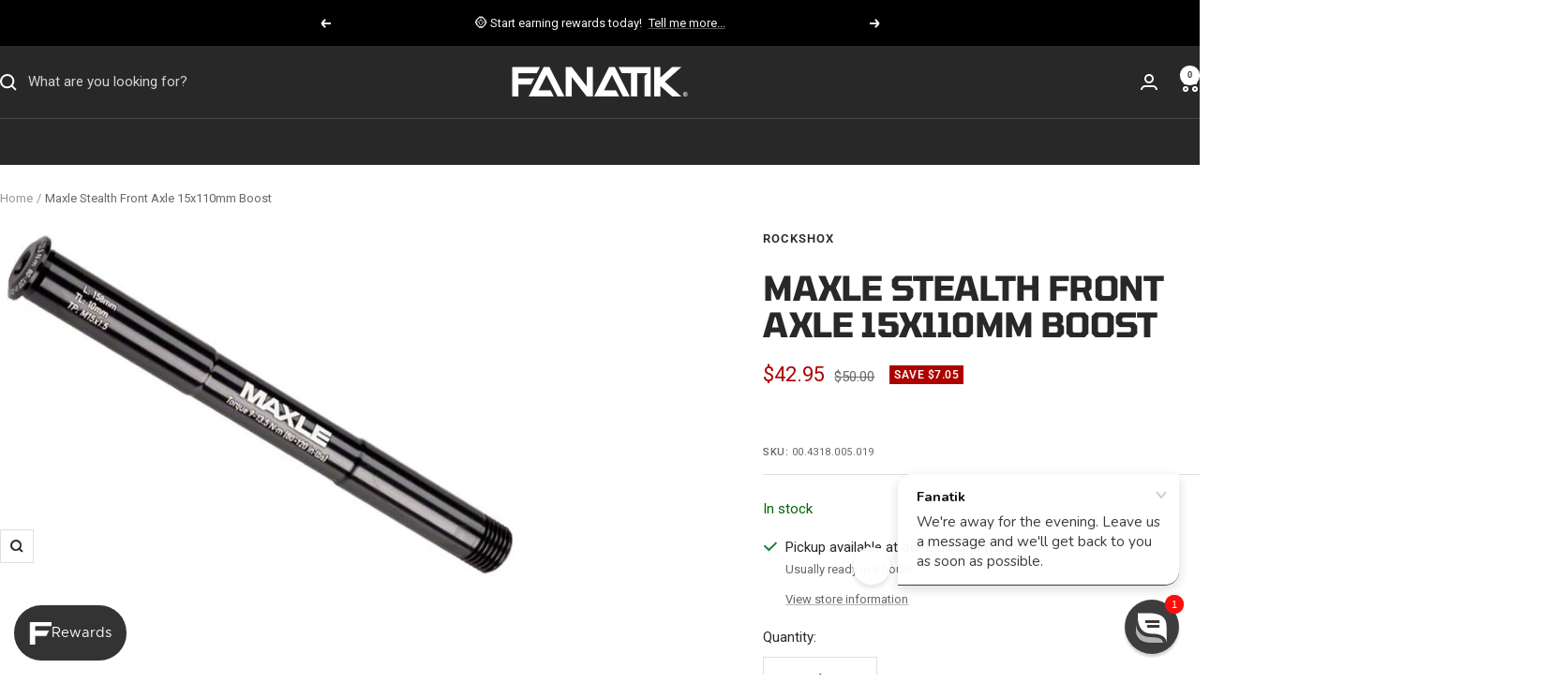

--- FILE ---
content_type: text/html; charset=utf-8
request_url: https://www.fanatikbike.com/products/rock-shox-maxle-stealth-front-axle-15x110mm
body_size: 65178
content:
<!doctype html><html class="no-js" lang="en" dir="ltr">
  <head>
    <meta charset="utf-8">
    <meta
      name="viewport"
      content="width=device-width, initial-scale=1.0, height=device-height, minimum-scale=1.0, maximum-scale=1.0"
    >
    <meta name="theme-color" content="#282828">

    <title>
      RockShox Maxle Stealth Front Axle 15x110mm Boost
    </title><meta name="description" content="Not into QR levers? The Maxle Stealth does away with conventional levers, and keeps things simple, clean, and lightweight. A 5mm Allen wrench is required to install and remove this axle. Fits Rock Shox forks with a 15x110mm Boost axle spacing"><link rel="canonical" href="https://www.fanatikbike.com/products/rock-shox-maxle-stealth-front-axle-15x110mm"><link rel="shortcut icon" href="//www.fanatikbike.com/cdn/shop/files/favicon-96x96_468ee906-46b3-4e3f-9546-fae0f6afb9c7.png?v=1748887100&width=96" type="image/png"><link rel="preconnect" href="https://cdn.shopify.com">
    <link rel="dns-prefetch" href="https://productreviews.shopifycdn.com">
    <link rel="dns-prefetch" href="https://www.google-analytics.com"><link rel="preconnect" href="https://fonts.shopifycdn.com" crossorigin><link rel="preload" as="style" href="//www.fanatikbike.com/cdn/shop/t/142/assets/theme.css?v=116074213916964724551768342770">
    <link rel="preload" as="script" href="//www.fanatikbike.com/cdn/shop/t/142/assets/vendor.js?v=32643890569905814191737605940">
    <link rel="preload" as="script" href="//www.fanatikbike.com/cdn/shop/t/142/assets/theme.js?v=114517985243679633761758729354"><link rel="preload" as="fetch" href="/products/rock-shox-maxle-stealth-front-axle-15x110mm.js" crossorigin>
        
        <script src="https://a.klaviyo.com/media/js/onsite/onsite.js"></script>
        
        <script>
  var klaviyo = klaviyo || [];
  klaviyo.init({
    account: 'WtJ9VV',
    list: 'Xs6XXq',
    platform: 'shopify',
    display_on_policy_continue: true,
  });
  klaviyo.enable('backinstock', {
    trigger: {
      product_page_text: 'Notify me when available',
      product_page_class: 'btn',
      product_page_text_align: 'center',
      product_page_margin: '0px',
      replace_anchor: false,
    },
    modal: {
      headline: '{product_name}',
      body_content:
        'Register your email address below to receive an email as soon as this product becomes available again. Please note, new inventory quantity must be 2 or more for a notification to be sent.',
      email_field_label: 'Email',
      button_label: 'Submit',
      subscription_success_label: "Your notification has been registered. We'll let you know when it's back in stock.",
      footer_content: 'We do not share your information with others.',
      additional_styles: 'Roboto',
      drop_background_color: '#000',
      background_color: '#fff',
      text_color: '#222',
      button_text_color: '#fff',
      button_background_color: 'rgb(92,92,92)',
      close_button_color: '#ccc',
      error_background_color: '#fcd6d7',
      error_text_color: '#C72E2F',
      success_background_color: '#d3efcd',
      success_text_color: '#1B9500',
      newsletter_subscribe_label: 'Join our email list for exclusive discounts, pre-orders, and reviews',
      subscribe_checked: false,
    },
  });
</script>


        
        <script src="https://static.truemed.com/widgets/product-page-widget.min.js" defer></script>
        
      
<meta property="og:type" content="product">
  <meta property="og:title" content="Maxle Stealth Front Axle 15x110mm Boost">
  <meta property="product:price:amount" content="42.95">
  <meta property="product:price:currency" content="USD">
  <meta property="product:availability" content="in stock"><meta property="og:image" content="http://www.fanatikbike.com/cdn/shop/products/maxle-stealth-110.jpg?v=1457714288&width=1024">
  <meta property="og:image:secure_url" content="https://www.fanatikbike.com/cdn/shop/products/maxle-stealth-110.jpg?v=1457714288&width=1024">
  <meta property="og:image:width" content="609">
  <meta property="og:image:height" content="409"><meta property="og:description" content="Not into QR levers? The Maxle Stealth does away with conventional levers, and keeps things simple, clean, and lightweight. A 5mm Allen wrench is required to install and remove this axle. Fits Rock Shox forks with a 15x110mm Boost axle spacing"><meta property="og:url" content="https://www.fanatikbike.com/products/rock-shox-maxle-stealth-front-axle-15x110mm">
<meta property="og:site_name" content="Fanatik Bike Co."><meta name="twitter:card" content="summary"><meta name="twitter:title" content="Maxle Stealth Front Axle 15x110mm Boost">
  <meta name="twitter:description" content="Not into QR levers? The Maxle Stealth does away with conventional levers, and keeps things simple, clean, and lightweight. A 5mm Allen wrench is required to install and remove this axle. Fits Rock Shox forks with a 15x110mm Boost axle spacing"><meta name="twitter:image" content="https://www.fanatikbike.com/cdn/shop/products/maxle-stealth-110.jpg?v=1457714288&width=1200">
  <meta name="twitter:image:alt" content="">
    <script type="application/ld+json">{"@context":"http:\/\/schema.org\/","@id":"\/products\/rock-shox-maxle-stealth-front-axle-15x110mm#product","@type":"Product","brand":{"@type":"Brand","name":"RockShox"},"category":"Fork Parts","description":"Not into QR levers? The Maxle Stealth does away with conventional levers, and keeps things simple, clean, and lightweight. A 5mm Allen wrench is required to install and remove this axle. Fits Rock Shox forks with a 15x110mm Boost axle spacing","gtin":"710845768217","image":"https:\/\/www.fanatikbike.com\/cdn\/shop\/products\/maxle-stealth-110.jpg?v=1457714288\u0026width=1920","name":"Maxle Stealth Front Axle 15x110mm Boost","offers":{"@id":"\/products\/rock-shox-maxle-stealth-front-axle-15x110mm?variant=17418904067#offer","@type":"Offer","availability":"http:\/\/schema.org\/InStock","price":"42.95","priceCurrency":"USD","url":"https:\/\/www.fanatikbike.com\/products\/rock-shox-maxle-stealth-front-axle-15x110mm?variant=17418904067"},"sku":"00.4318.005.019","url":"https:\/\/www.fanatikbike.com\/products\/rock-shox-maxle-stealth-front-axle-15x110mm"}</script><script type="application/ld+json">
  {
    "@context": "https://schema.org",
    "@type": "BreadcrumbList",
    "itemListElement": [{
        "@type": "ListItem",
        "position": 1,
        "name": "Home",
        "item": "https://www.fanatikbike.com"
      },{
            "@type": "ListItem",
            "position": 2,
            "name": "Maxle Stealth Front Axle 15x110mm Boost",
            "item": "https://www.fanatikbike.com/products/rock-shox-maxle-stealth-front-axle-15x110mm"
          }]
  }
</script>
    <link rel="preload" href="//www.fanatikbike.com/cdn/fonts/tomorrow/tomorrow_n7.ead42505b112ff6838e42681e7271fa7f84c060c.woff2" as="font" type="font/woff2" crossorigin><link rel="preload" href="//www.fanatikbike.com/cdn/fonts/roboto/roboto_n4.2019d890f07b1852f56ce63ba45b2db45d852cba.woff2" as="font" type="font/woff2" crossorigin><style>
  /* Typography (heading) */
  @font-face {
  font-family: Tomorrow;
  font-weight: 700;
  font-style: normal;
  font-display: swap;
  src: url("//www.fanatikbike.com/cdn/fonts/tomorrow/tomorrow_n7.ead42505b112ff6838e42681e7271fa7f84c060c.woff2") format("woff2"),
       url("//www.fanatikbike.com/cdn/fonts/tomorrow/tomorrow_n7.d9db03f14cdad10cbe1ced92f0eabfb96a8f5f85.woff") format("woff");
}

@font-face {
  font-family: Tomorrow;
  font-weight: 700;
  font-style: italic;
  font-display: swap;
  src: url("//www.fanatikbike.com/cdn/fonts/tomorrow/tomorrow_i7.2736235acf27d80507c80596384b856ee5162ddc.woff2") format("woff2"),
       url("//www.fanatikbike.com/cdn/fonts/tomorrow/tomorrow_i7.a3f31240bbd6d717dc5445f6fbdae98ddf758318.woff") format("woff");
}

/* Typography (body) */
  @font-face {
  font-family: Roboto;
  font-weight: 400;
  font-style: normal;
  font-display: swap;
  src: url("//www.fanatikbike.com/cdn/fonts/roboto/roboto_n4.2019d890f07b1852f56ce63ba45b2db45d852cba.woff2") format("woff2"),
       url("//www.fanatikbike.com/cdn/fonts/roboto/roboto_n4.238690e0007583582327135619c5f7971652fa9d.woff") format("woff");
}

@font-face {
  font-family: Roboto;
  font-weight: 400;
  font-style: italic;
  font-display: swap;
  src: url("//www.fanatikbike.com/cdn/fonts/roboto/roboto_i4.57ce898ccda22ee84f49e6b57ae302250655e2d4.woff2") format("woff2"),
       url("//www.fanatikbike.com/cdn/fonts/roboto/roboto_i4.b21f3bd061cbcb83b824ae8c7671a82587b264bf.woff") format("woff");
}

@font-face {
  font-family: Roboto;
  font-weight: 600;
  font-style: normal;
  font-display: swap;
  src: url("//www.fanatikbike.com/cdn/fonts/roboto/roboto_n6.3d305d5382545b48404c304160aadee38c90ef9d.woff2") format("woff2"),
       url("//www.fanatikbike.com/cdn/fonts/roboto/roboto_n6.bb37be020157f87e181e5489d5e9137ad60c47a2.woff") format("woff");
}

@font-face {
  font-family: Roboto;
  font-weight: 600;
  font-style: italic;
  font-display: swap;
  src: url("//www.fanatikbike.com/cdn/fonts/roboto/roboto_i6.ebd6b6733fb2b030d60cbf61316511a7ffd82fb3.woff2") format("woff2"),
       url("//www.fanatikbike.com/cdn/fonts/roboto/roboto_i6.1363905a6d5249605bc5e0f859663ffe95ac3bed.woff") format("woff");
}

:root {--heading-color: 40, 40, 40;
    --text-color: 40, 40, 40;
    --background: 255, 255, 255;
    --secondary-background: 245, 245, 245;
    --border-color: 223, 223, 223;
    --border-color-darker: 169, 169, 169;
    --success-color: 0, 102, 0;
    --success-background: 204, 224, 204;
    --error-color: 173, 0, 0;
    --error-background: 249, 237, 237;
    --primary-button-background: 253, 180, 21;
    --primary-button-text-color: 40, 40, 40;
    --secondary-button-background: 245, 245, 245;
    --secondary-button-text-color: 40, 40, 40;
    --product-star-rating: 246, 164, 41;
    --product-on-sale-accent: 173, 0, 0;
    --product-sold-out-accent: 111, 113, 155;
    --product-custom-label-background: 64, 93, 230;
    --product-custom-label-text-color: 255, 255, 255;
    --product-custom-label-2-background: 243, 255, 52;
    --product-custom-label-2-text-color: 0, 0, 0;
    --product-low-stock-text-color: 173, 0, 0;
    --product-in-stock-text-color: 0, 102, 0;
    --loading-bar-background: 40, 40, 40;

    /* We duplicate some "base" colors as root colors, which is useful to use on drawer elements or popover without. Those should not be overridden to avoid issues */
    --root-heading-color: 40, 40, 40;
    --root-text-color: 40, 40, 40;
    --root-background: 255, 255, 255;
    --root-border-color: 223, 223, 223;
    --root-primary-button-background: 253, 180, 21;
    --root-primary-button-text-color: 40, 40, 40;

    --base-font-size: 15px;
    --heading-font-family: Tomorrow, sans-serif;
    --heading-font-weight: 700;
    --heading-font-style: normal;
    --heading-text-transform: uppercase;
    --text-font-family: Roboto, sans-serif;
    --text-font-weight: 400;
    --text-font-style: normal;
    --text-font-bold-weight: 600;

    /* Typography (font size) */
    --heading-xxsmall-font-size: 11px;
    --heading-xsmall-font-size: 11px;
    --heading-small-font-size: 12px;
    --heading-large-font-size: 36px;
    --heading-h1-font-size: 36px;
    --heading-h2-font-size: 30px;
    --heading-h3-font-size: 26px;
    --heading-h4-font-size: 24px;
    --heading-h5-font-size: 20px;
    --heading-h6-font-size: 16px;

    /* Control the look and feel of the theme by changing radius of various elements */
    --button-border-radius: 0px;
    --block-border-radius: 0px;
    --block-border-radius-reduced: 0px;
    --color-swatch-border-radius: 0px;

    /* Button size */
    --button-height: 48px;
    --button-small-height: 40px;

    /* Form related */
    --form-input-field-height: 48px;
    --form-input-gap: 16px;
    --form-submit-margin: 24px;

    /* Product listing related variables */
    --product-list-block-spacing: 32px;

    /* Video related */
    --play-button-background: 255, 255, 255;
    --play-button-arrow: 40, 40, 40;

    /* RTL support */
    --transform-logical-flip: 1;
    --transform-origin-start: left;
    --transform-origin-end: right;

    /* Other */
    --zoom-cursor-svg-url: url(//www.fanatikbike.com/cdn/shop/t/142/assets/zoom-cursor.svg?v=39908859784506347231737605940);
    --arrow-right-svg-url: url(//www.fanatikbike.com/cdn/shop/t/142/assets/arrow-right.svg?v=40046868119262634591737605945);
    --arrow-left-svg-url: url(//www.fanatikbike.com/cdn/shop/t/142/assets/arrow-left.svg?v=158856395986752206651737605939);
    --exclamation-triangle-svg-url: url(//www.fanatikbike.com/cdn/shop/t/142/assets/exclamation-triangle-fill.svg?v=136312713185430906781739298827);

    /* Some useful variables that we can reuse in our CSS. Some explanation are needed for some of them:
       - container-max-width-minus-gutters: represents the container max width without the edge gutters
       - container-outer-width: considering the screen width, represent all the space outside the container
       - container-outer-margin: same as container-outer-width but get set to 0 inside a container
       - container-inner-width: the effective space inside the container (minus gutters)
       - grid-column-width: represents the width of a single column of the grid
       - vertical-breather: this is a variable that defines the global "spacing" between sections, and inside the section
                            to create some "breath" and minimum spacing
     */
    --container-max-width: 1600px;
    --container-gutter: 24px;
    --container-max-width-minus-gutters: calc(var(--container-max-width) - (var(--container-gutter)) * 2);
    --container-outer-width: max(calc((100vw - var(--container-max-width-minus-gutters)) / 2), var(--container-gutter));
    --container-outer-margin: var(--container-outer-width);
    --container-inner-width: calc(100vw - var(--container-outer-width) * 2);

    --grid-column-count: 10;
    --grid-gap: 24px;
    --grid-column-width: calc((100vw - var(--container-outer-width) * 2 - var(--grid-gap) * (var(--grid-column-count) - 1)) / var(--grid-column-count));

    --vertical-breather: 48px;
    --vertical-breather-tight: 48px;

    /* Shopify related variables */
    --payment-terms-background-color: #ffffff;
  }

  @media screen and (min-width: 741px) {
    :root {
      --container-gutter: 40px;
      --grid-column-count: 20;
      --vertical-breather: 64px;
      --vertical-breather-tight: 64px;

      /* Typography (font size) */
      --heading-xsmall-font-size: 12px;
      --heading-small-font-size: 13px;
      --heading-large-font-size: 52px;
      --heading-h1-font-size: 48px;
      --heading-h2-font-size: 38px;
      --heading-h3-font-size: 32px;
      --heading-h4-font-size: 24px;
      --heading-h5-font-size: 20px;
      --heading-h6-font-size: 18px;

      /* Form related */
      --form-input-field-height: 52px;
      --form-submit-margin: 32px;

      /* Button size */
      --button-height: 52px;
      --button-small-height: 44px;
    }
  }

  @media screen and (min-width: 1200px) {
    :root {
      --vertical-breather: 80px;
      --vertical-breather-tight: 64px;
      --product-list-block-spacing: 48px;

      /* Typography */
      --heading-large-font-size: 64px;
      --heading-h1-font-size: 56px;
      --heading-h2-font-size: 48px;
      --heading-h3-font-size: 36px;
      --heading-h4-font-size: 30px;
      --heading-h5-font-size: 24px;
      --heading-h6-font-size: 18px;
    }
  }

  @media screen and (min-width: 1600px) {
    :root {
      --vertical-breather: 90px;
      --vertical-breather-tight: 64px;
    }
  }
</style>
    <script>
  // This allows to expose several variables to the global scope, to be used in scripts
  window.themeVariables = {
    settings: {
      direction: "ltr",
      pageType: "product",
      cartCount: 0,
      moneyFormat: "\u003cspan class=money\u003e${{amount}}\u003c\/span\u003e",
      moneyWithCurrencyFormat: "\u003cspan class=money\u003e${{amount}}\u003c\/span\u003e",
      showVendor: true,
      discountMode: "saving",
      currencyCodeEnabled: false,
      cartType: "drawer",
      cartCurrency: "USD",
      mobileZoomFactor: 2.5
    },

    routes: {
      host: "www.fanatikbike.com",
      rootUrl: "\/",
      rootUrlWithoutSlash: '',
      cartUrl: "\/cart",
      cartAddUrl: "\/cart\/add",
      cartChangeUrl: "\/cart\/change",
      searchUrl: "\/search",
      predictiveSearchUrl: "\/search\/suggest",
      productRecommendationsUrl: "\/recommendations\/products"
    },

    strings: {
      accessibilityDelete: "Delete",
      accessibilityClose: "Close",
      collectionSoldOut: "Sold out",
      collectionDiscount: "Save @savings@",
      productSalePrice: "Sale price",
      productRegularPrice: "Regular price",
      productFormUnavailable: "Unavailable",
      productFormSoldOut: "Sold out",
      productFormPreOrder: "Pre-order",
      productFormAddToCart: "Add to cart",
      searchNoResults: "No results could be found.",
      searchNewSearch: "New search",
      searchProducts: "Products",
      searchArticles: "Journal",
      searchPages: "Pages",
      searchCollections: "Collections",
      cartViewCart: "View cart",
      cartItemAdded: "Item added to your cart!",
      cartItemAddedShort: "Added to your cart!",
      cartAddOrderNote: "Add order note",
      cartEditOrderNote: "Edit order note",
      shippingEstimatorNoResults: "Sorry, we do not ship to your address.",
      shippingEstimatorOneResult: "There is one shipping rate for your address:",
      shippingEstimatorMultipleResults: "There are several shipping rates for your address:",
      shippingEstimatorError: "One or more error occurred while retrieving shipping rates:"
    },

    libs: {
      flickity: "\/\/www.fanatikbike.com\/cdn\/shop\/t\/142\/assets\/flickity.js?v=176646718982628074891737605940",
      photoswipe: "\/\/www.fanatikbike.com\/cdn\/shop\/t\/142\/assets\/photoswipe.js?v=132268647426145925301737605939",
      qrCode: "\/\/www.fanatikbike.com\/cdn\/shopifycloud\/storefront\/assets\/themes_support\/vendor\/qrcode-3f2b403b.js"
    },

    breakpoints: {
      phone: 'screen and (max-width: 740px)',
      tablet: 'screen and (min-width: 741px) and (max-width: 999px)',
      tabletAndUp: 'screen and (min-width: 741px)',
      pocket: 'screen and (max-width: 999px)',
      lap: 'screen and (min-width: 1000px) and (max-width: 1199px)',
      lapAndUp: 'screen and (min-width: 1000px)',
      desktop: 'screen and (min-width: 1200px)',
      wide: 'screen and (min-width: 1400px)'
    }
  };

  window.addEventListener('pageshow', async () => {
    const cartContent = await (await fetch(`${window.themeVariables.routes.cartUrl}.js`, {cache: 'reload'})).json();
    document.documentElement.dispatchEvent(new CustomEvent('cart:refresh', {detail: {cart: cartContent}}));
  });

  if ('noModule' in HTMLScriptElement.prototype) {
    // Old browsers (like IE) that does not support module will be considered as if not executing JS at all
    document.documentElement.className = document.documentElement.className.replace('no-js', 'js');

    requestAnimationFrame(() => {
      const viewportHeight = (window.visualViewport ? window.visualViewport.height : document.documentElement.clientHeight);
      document.documentElement.style.setProperty('--window-height',viewportHeight + 'px');
    });
  }// We save the product ID in local storage to be eventually used for recently viewed section
    try {
      const items = JSON.parse(localStorage.getItem('theme:recently-viewed-products') || '[]');

      // We check if the current product already exists, and if it does not, we add it at the start
      if (!items.includes(5667712387)) {
        items.unshift(5667712387);
      }

      localStorage.setItem('theme:recently-viewed-products', JSON.stringify(items.slice(0, 20)));
    } catch (e) {
      // Safari in private mode does not allow setting item, we silently fail
    }</script>

    <link rel="stylesheet" href="//www.fanatikbike.com/cdn/shop/t/142/assets/theme.css?v=116074213916964724551768342770">

    <script src="//www.fanatikbike.com/cdn/shop/t/142/assets/vendor.js?v=32643890569905814191737605940" defer></script>
    <script src="//www.fanatikbike.com/cdn/shop/t/142/assets/theme.js?v=114517985243679633761758729354" defer></script>
    <script src="//www.fanatikbike.com/cdn/shop/t/142/assets/custom.js?v=106049776745985881171749934861" defer></script>

    <script>window.performance && window.performance.mark && window.performance.mark('shopify.content_for_header.start');</script><meta name="google-site-verification" content="HNIaafW7T6PPCanAQhJp6DXcian-1vqiMPAUp9GAO54">
<meta name="google-site-verification" content="YxN01_XcOYnTu7i7bcsIR-Jao5p-PjvDHRJwdX-wwvA">
<meta name="google-site-verification" content="caNuz-3BRg5o8SsOO2rKfpc1cUHwDMgeh2O773JR970">
<meta name="facebook-domain-verification" content="6vpqzgd54v91d35r5qfwuhnrktkug2">
<meta id="shopify-digital-wallet" name="shopify-digital-wallet" content="/9044132/digital_wallets/dialog">
<meta name="shopify-checkout-api-token" content="4fd6291671b0b436170bee05318af52a">
<meta id="in-context-paypal-metadata" data-shop-id="9044132" data-venmo-supported="false" data-environment="production" data-locale="en_US" data-paypal-v4="true" data-currency="USD">
<link rel="alternate" type="application/json+oembed" href="https://www.fanatikbike.com/products/rock-shox-maxle-stealth-front-axle-15x110mm.oembed">
<script async="async" src="/checkouts/internal/preloads.js?locale=en-US"></script>
<link rel="preconnect" href="https://shop.app" crossorigin="anonymous">
<script async="async" src="https://shop.app/checkouts/internal/preloads.js?locale=en-US&shop_id=9044132" crossorigin="anonymous"></script>
<script id="apple-pay-shop-capabilities" type="application/json">{"shopId":9044132,"countryCode":"US","currencyCode":"USD","merchantCapabilities":["supports3DS"],"merchantId":"gid:\/\/shopify\/Shop\/9044132","merchantName":"Fanatik Bike Co.","requiredBillingContactFields":["postalAddress","email","phone"],"requiredShippingContactFields":["postalAddress","email","phone"],"shippingType":"shipping","supportedNetworks":["visa","masterCard","amex","discover","elo","jcb"],"total":{"type":"pending","label":"Fanatik Bike Co.","amount":"1.00"},"shopifyPaymentsEnabled":true,"supportsSubscriptions":true}</script>
<script id="shopify-features" type="application/json">{"accessToken":"4fd6291671b0b436170bee05318af52a","betas":["rich-media-storefront-analytics"],"domain":"www.fanatikbike.com","predictiveSearch":true,"shopId":9044132,"locale":"en"}</script>
<script>var Shopify = Shopify || {};
Shopify.shop = "fanatik-bike-co.myshopify.com";
Shopify.locale = "en";
Shopify.currency = {"active":"USD","rate":"1.0"};
Shopify.country = "US";
Shopify.theme = {"name":"Fanatik Focal","id":125820272686,"schema_name":"Focal","schema_version":"12.4.0","theme_store_id":null,"role":"main"};
Shopify.theme.handle = "null";
Shopify.theme.style = {"id":null,"handle":null};
Shopify.cdnHost = "www.fanatikbike.com/cdn";
Shopify.routes = Shopify.routes || {};
Shopify.routes.root = "/";</script>
<script type="module">!function(o){(o.Shopify=o.Shopify||{}).modules=!0}(window);</script>
<script>!function(o){function n(){var o=[];function n(){o.push(Array.prototype.slice.apply(arguments))}return n.q=o,n}var t=o.Shopify=o.Shopify||{};t.loadFeatures=n(),t.autoloadFeatures=n()}(window);</script>
<script>
  window.ShopifyPay = window.ShopifyPay || {};
  window.ShopifyPay.apiHost = "shop.app\/pay";
  window.ShopifyPay.redirectState = null;
</script>
<script id="shop-js-analytics" type="application/json">{"pageType":"product"}</script>
<script defer="defer" async type="module" src="//www.fanatikbike.com/cdn/shopifycloud/shop-js/modules/v2/client.init-shop-cart-sync_BT-GjEfc.en.esm.js"></script>
<script defer="defer" async type="module" src="//www.fanatikbike.com/cdn/shopifycloud/shop-js/modules/v2/chunk.common_D58fp_Oc.esm.js"></script>
<script defer="defer" async type="module" src="//www.fanatikbike.com/cdn/shopifycloud/shop-js/modules/v2/chunk.modal_xMitdFEc.esm.js"></script>
<script type="module">
  await import("//www.fanatikbike.com/cdn/shopifycloud/shop-js/modules/v2/client.init-shop-cart-sync_BT-GjEfc.en.esm.js");
await import("//www.fanatikbike.com/cdn/shopifycloud/shop-js/modules/v2/chunk.common_D58fp_Oc.esm.js");
await import("//www.fanatikbike.com/cdn/shopifycloud/shop-js/modules/v2/chunk.modal_xMitdFEc.esm.js");

  window.Shopify.SignInWithShop?.initShopCartSync?.({"fedCMEnabled":true,"windoidEnabled":true});

</script>
<script defer="defer" async type="module" src="//www.fanatikbike.com/cdn/shopifycloud/shop-js/modules/v2/client.payment-terms_Ci9AEqFq.en.esm.js"></script>
<script defer="defer" async type="module" src="//www.fanatikbike.com/cdn/shopifycloud/shop-js/modules/v2/chunk.common_D58fp_Oc.esm.js"></script>
<script defer="defer" async type="module" src="//www.fanatikbike.com/cdn/shopifycloud/shop-js/modules/v2/chunk.modal_xMitdFEc.esm.js"></script>
<script type="module">
  await import("//www.fanatikbike.com/cdn/shopifycloud/shop-js/modules/v2/client.payment-terms_Ci9AEqFq.en.esm.js");
await import("//www.fanatikbike.com/cdn/shopifycloud/shop-js/modules/v2/chunk.common_D58fp_Oc.esm.js");
await import("//www.fanatikbike.com/cdn/shopifycloud/shop-js/modules/v2/chunk.modal_xMitdFEc.esm.js");

  
</script>
<script>
  window.Shopify = window.Shopify || {};
  if (!window.Shopify.featureAssets) window.Shopify.featureAssets = {};
  window.Shopify.featureAssets['shop-js'] = {"shop-cart-sync":["modules/v2/client.shop-cart-sync_DZOKe7Ll.en.esm.js","modules/v2/chunk.common_D58fp_Oc.esm.js","modules/v2/chunk.modal_xMitdFEc.esm.js"],"init-fed-cm":["modules/v2/client.init-fed-cm_B6oLuCjv.en.esm.js","modules/v2/chunk.common_D58fp_Oc.esm.js","modules/v2/chunk.modal_xMitdFEc.esm.js"],"shop-cash-offers":["modules/v2/client.shop-cash-offers_D2sdYoxE.en.esm.js","modules/v2/chunk.common_D58fp_Oc.esm.js","modules/v2/chunk.modal_xMitdFEc.esm.js"],"shop-login-button":["modules/v2/client.shop-login-button_QeVjl5Y3.en.esm.js","modules/v2/chunk.common_D58fp_Oc.esm.js","modules/v2/chunk.modal_xMitdFEc.esm.js"],"pay-button":["modules/v2/client.pay-button_DXTOsIq6.en.esm.js","modules/v2/chunk.common_D58fp_Oc.esm.js","modules/v2/chunk.modal_xMitdFEc.esm.js"],"shop-button":["modules/v2/client.shop-button_DQZHx9pm.en.esm.js","modules/v2/chunk.common_D58fp_Oc.esm.js","modules/v2/chunk.modal_xMitdFEc.esm.js"],"avatar":["modules/v2/client.avatar_BTnouDA3.en.esm.js"],"init-windoid":["modules/v2/client.init-windoid_CR1B-cfM.en.esm.js","modules/v2/chunk.common_D58fp_Oc.esm.js","modules/v2/chunk.modal_xMitdFEc.esm.js"],"init-shop-for-new-customer-accounts":["modules/v2/client.init-shop-for-new-customer-accounts_C_vY_xzh.en.esm.js","modules/v2/client.shop-login-button_QeVjl5Y3.en.esm.js","modules/v2/chunk.common_D58fp_Oc.esm.js","modules/v2/chunk.modal_xMitdFEc.esm.js"],"init-shop-email-lookup-coordinator":["modules/v2/client.init-shop-email-lookup-coordinator_BI7n9ZSv.en.esm.js","modules/v2/chunk.common_D58fp_Oc.esm.js","modules/v2/chunk.modal_xMitdFEc.esm.js"],"init-shop-cart-sync":["modules/v2/client.init-shop-cart-sync_BT-GjEfc.en.esm.js","modules/v2/chunk.common_D58fp_Oc.esm.js","modules/v2/chunk.modal_xMitdFEc.esm.js"],"shop-toast-manager":["modules/v2/client.shop-toast-manager_DiYdP3xc.en.esm.js","modules/v2/chunk.common_D58fp_Oc.esm.js","modules/v2/chunk.modal_xMitdFEc.esm.js"],"init-customer-accounts":["modules/v2/client.init-customer-accounts_D9ZNqS-Q.en.esm.js","modules/v2/client.shop-login-button_QeVjl5Y3.en.esm.js","modules/v2/chunk.common_D58fp_Oc.esm.js","modules/v2/chunk.modal_xMitdFEc.esm.js"],"init-customer-accounts-sign-up":["modules/v2/client.init-customer-accounts-sign-up_iGw4briv.en.esm.js","modules/v2/client.shop-login-button_QeVjl5Y3.en.esm.js","modules/v2/chunk.common_D58fp_Oc.esm.js","modules/v2/chunk.modal_xMitdFEc.esm.js"],"shop-follow-button":["modules/v2/client.shop-follow-button_CqMgW2wH.en.esm.js","modules/v2/chunk.common_D58fp_Oc.esm.js","modules/v2/chunk.modal_xMitdFEc.esm.js"],"checkout-modal":["modules/v2/client.checkout-modal_xHeaAweL.en.esm.js","modules/v2/chunk.common_D58fp_Oc.esm.js","modules/v2/chunk.modal_xMitdFEc.esm.js"],"shop-login":["modules/v2/client.shop-login_D91U-Q7h.en.esm.js","modules/v2/chunk.common_D58fp_Oc.esm.js","modules/v2/chunk.modal_xMitdFEc.esm.js"],"lead-capture":["modules/v2/client.lead-capture_BJmE1dJe.en.esm.js","modules/v2/chunk.common_D58fp_Oc.esm.js","modules/v2/chunk.modal_xMitdFEc.esm.js"],"payment-terms":["modules/v2/client.payment-terms_Ci9AEqFq.en.esm.js","modules/v2/chunk.common_D58fp_Oc.esm.js","modules/v2/chunk.modal_xMitdFEc.esm.js"]};
</script>
<script>(function() {
  var isLoaded = false;
  function asyncLoad() {
    if (isLoaded) return;
    isLoaded = true;
    var urls = ["https:\/\/cdn-scripts.signifyd.com\/shopify\/script-tag.js?shop=fanatik-bike-co.myshopify.com","https:\/\/formbuilder.hulkapps.com\/skeletopapp.js?shop=fanatik-bike-co.myshopify.com","https:\/\/static.returngo.ai\/master.returngo.ai\/returngo.min.js?shop=fanatik-bike-co.myshopify.com","https:\/\/d1639lhkj5l89m.cloudfront.net\/js\/storefront\/uppromote.js?shop=fanatik-bike-co.myshopify.com","https:\/\/static.klaviyo.com\/onsite\/js\/klaviyo.js?company_id=WtJ9VV\u0026shop=fanatik-bike-co.myshopify.com","https:\/\/searchanise-ef84.kxcdn.com\/widgets\/shopify\/init.js?a=7D2L2s3z0P\u0026shop=fanatik-bike-co.myshopify.com"];
    for (var i = 0; i < urls.length; i++) {
      var s = document.createElement('script');
      s.type = 'text/javascript';
      s.async = true;
      s.src = urls[i];
      var x = document.getElementsByTagName('script')[0];
      x.parentNode.insertBefore(s, x);
    }
  };
  if(window.attachEvent) {
    window.attachEvent('onload', asyncLoad);
  } else {
    window.addEventListener('load', asyncLoad, false);
  }
})();</script>
<script id="__st">var __st={"a":9044132,"offset":-28800,"reqid":"56504cb9-bafa-463d-ab59-0bb499cc1a87-1769236687","pageurl":"www.fanatikbike.com\/products\/rock-shox-maxle-stealth-front-axle-15x110mm","u":"4308a918fbce","p":"product","rtyp":"product","rid":5667712387};</script>
<script>window.ShopifyPaypalV4VisibilityTracking = true;</script>
<script id="captcha-bootstrap">!function(){'use strict';const t='contact',e='account',n='new_comment',o=[[t,t],['blogs',n],['comments',n],[t,'customer']],c=[[e,'customer_login'],[e,'guest_login'],[e,'recover_customer_password'],[e,'create_customer']],r=t=>t.map((([t,e])=>`form[action*='/${t}']:not([data-nocaptcha='true']) input[name='form_type'][value='${e}']`)).join(','),a=t=>()=>t?[...document.querySelectorAll(t)].map((t=>t.form)):[];function s(){const t=[...o],e=r(t);return a(e)}const i='password',u='form_key',d=['recaptcha-v3-token','g-recaptcha-response','h-captcha-response',i],f=()=>{try{return window.sessionStorage}catch{return}},m='__shopify_v',_=t=>t.elements[u];function p(t,e,n=!1){try{const o=window.sessionStorage,c=JSON.parse(o.getItem(e)),{data:r}=function(t){const{data:e,action:n}=t;return t[m]||n?{data:e,action:n}:{data:t,action:n}}(c);for(const[e,n]of Object.entries(r))t.elements[e]&&(t.elements[e].value=n);n&&o.removeItem(e)}catch(o){console.error('form repopulation failed',{error:o})}}const l='form_type',E='cptcha';function T(t){t.dataset[E]=!0}const w=window,h=w.document,L='Shopify',v='ce_forms',y='captcha';let A=!1;((t,e)=>{const n=(g='f06e6c50-85a8-45c8-87d0-21a2b65856fe',I='https://cdn.shopify.com/shopifycloud/storefront-forms-hcaptcha/ce_storefront_forms_captcha_hcaptcha.v1.5.2.iife.js',D={infoText:'Protected by hCaptcha',privacyText:'Privacy',termsText:'Terms'},(t,e,n)=>{const o=w[L][v],c=o.bindForm;if(c)return c(t,g,e,D).then(n);var r;o.q.push([[t,g,e,D],n]),r=I,A||(h.body.append(Object.assign(h.createElement('script'),{id:'captcha-provider',async:!0,src:r})),A=!0)});var g,I,D;w[L]=w[L]||{},w[L][v]=w[L][v]||{},w[L][v].q=[],w[L][y]=w[L][y]||{},w[L][y].protect=function(t,e){n(t,void 0,e),T(t)},Object.freeze(w[L][y]),function(t,e,n,w,h,L){const[v,y,A,g]=function(t,e,n){const i=e?o:[],u=t?c:[],d=[...i,...u],f=r(d),m=r(i),_=r(d.filter((([t,e])=>n.includes(e))));return[a(f),a(m),a(_),s()]}(w,h,L),I=t=>{const e=t.target;return e instanceof HTMLFormElement?e:e&&e.form},D=t=>v().includes(t);t.addEventListener('submit',(t=>{const e=I(t);if(!e)return;const n=D(e)&&!e.dataset.hcaptchaBound&&!e.dataset.recaptchaBound,o=_(e),c=g().includes(e)&&(!o||!o.value);(n||c)&&t.preventDefault(),c&&!n&&(function(t){try{if(!f())return;!function(t){const e=f();if(!e)return;const n=_(t);if(!n)return;const o=n.value;o&&e.removeItem(o)}(t);const e=Array.from(Array(32),(()=>Math.random().toString(36)[2])).join('');!function(t,e){_(t)||t.append(Object.assign(document.createElement('input'),{type:'hidden',name:u})),t.elements[u].value=e}(t,e),function(t,e){const n=f();if(!n)return;const o=[...t.querySelectorAll(`input[type='${i}']`)].map((({name:t})=>t)),c=[...d,...o],r={};for(const[a,s]of new FormData(t).entries())c.includes(a)||(r[a]=s);n.setItem(e,JSON.stringify({[m]:1,action:t.action,data:r}))}(t,e)}catch(e){console.error('failed to persist form',e)}}(e),e.submit())}));const S=(t,e)=>{t&&!t.dataset[E]&&(n(t,e.some((e=>e===t))),T(t))};for(const o of['focusin','change'])t.addEventListener(o,(t=>{const e=I(t);D(e)&&S(e,y())}));const B=e.get('form_key'),M=e.get(l),P=B&&M;t.addEventListener('DOMContentLoaded',(()=>{const t=y();if(P)for(const e of t)e.elements[l].value===M&&p(e,B);[...new Set([...A(),...v().filter((t=>'true'===t.dataset.shopifyCaptcha))])].forEach((e=>S(e,t)))}))}(h,new URLSearchParams(w.location.search),n,t,e,['guest_login'])})(!0,!0)}();</script>
<script integrity="sha256-4kQ18oKyAcykRKYeNunJcIwy7WH5gtpwJnB7kiuLZ1E=" data-source-attribution="shopify.loadfeatures" defer="defer" src="//www.fanatikbike.com/cdn/shopifycloud/storefront/assets/storefront/load_feature-a0a9edcb.js" crossorigin="anonymous"></script>
<script crossorigin="anonymous" defer="defer" src="//www.fanatikbike.com/cdn/shopifycloud/storefront/assets/shopify_pay/storefront-65b4c6d7.js?v=20250812"></script>
<script data-source-attribution="shopify.dynamic_checkout.dynamic.init">var Shopify=Shopify||{};Shopify.PaymentButton=Shopify.PaymentButton||{isStorefrontPortableWallets:!0,init:function(){window.Shopify.PaymentButton.init=function(){};var t=document.createElement("script");t.src="https://www.fanatikbike.com/cdn/shopifycloud/portable-wallets/latest/portable-wallets.en.js",t.type="module",document.head.appendChild(t)}};
</script>
<script data-source-attribution="shopify.dynamic_checkout.buyer_consent">
  function portableWalletsHideBuyerConsent(e){var t=document.getElementById("shopify-buyer-consent"),n=document.getElementById("shopify-subscription-policy-button");t&&n&&(t.classList.add("hidden"),t.setAttribute("aria-hidden","true"),n.removeEventListener("click",e))}function portableWalletsShowBuyerConsent(e){var t=document.getElementById("shopify-buyer-consent"),n=document.getElementById("shopify-subscription-policy-button");t&&n&&(t.classList.remove("hidden"),t.removeAttribute("aria-hidden"),n.addEventListener("click",e))}window.Shopify?.PaymentButton&&(window.Shopify.PaymentButton.hideBuyerConsent=portableWalletsHideBuyerConsent,window.Shopify.PaymentButton.showBuyerConsent=portableWalletsShowBuyerConsent);
</script>
<script data-source-attribution="shopify.dynamic_checkout.cart.bootstrap">document.addEventListener("DOMContentLoaded",(function(){function t(){return document.querySelector("shopify-accelerated-checkout-cart, shopify-accelerated-checkout")}if(t())Shopify.PaymentButton.init();else{new MutationObserver((function(e,n){t()&&(Shopify.PaymentButton.init(),n.disconnect())})).observe(document.body,{childList:!0,subtree:!0})}}));
</script>
<script id='scb4127' type='text/javascript' async='' src='https://www.fanatikbike.com/cdn/shopifycloud/privacy-banner/storefront-banner.js'></script><link id="shopify-accelerated-checkout-styles" rel="stylesheet" media="screen" href="https://www.fanatikbike.com/cdn/shopifycloud/portable-wallets/latest/accelerated-checkout-backwards-compat.css" crossorigin="anonymous">
<style id="shopify-accelerated-checkout-cart">
        #shopify-buyer-consent {
  margin-top: 1em;
  display: inline-block;
  width: 100%;
}

#shopify-buyer-consent.hidden {
  display: none;
}

#shopify-subscription-policy-button {
  background: none;
  border: none;
  padding: 0;
  text-decoration: underline;
  font-size: inherit;
  cursor: pointer;
}

#shopify-subscription-policy-button::before {
  box-shadow: none;
}

      </style>

<script>window.performance && window.performance.mark && window.performance.mark('shopify.content_for_header.end');</script>

    
    
<script>window.BOLD = window.BOLD || {};
    window.BOLD.common = window.BOLD.common || {};
    window.BOLD.common.Shopify = window.BOLD.common.Shopify || {};
    window.BOLD.common.Shopify.shop = {
      domain: 'www.fanatikbike.com',
      permanent_domain: 'fanatik-bike-co.myshopify.com',
      url: 'https://www.fanatikbike.com',
      secure_url: 'https://www.fanatikbike.com',money_format: "\u003cspan class=money\u003e${{amount}}\u003c\/span\u003e",currency: "USD"
    };
    window.BOLD.common.Shopify.customer = {
      id: null,
      tags: null,
    };
    window.BOLD.common.Shopify.cart = {"note":null,"attributes":{},"original_total_price":0,"total_price":0,"total_discount":0,"total_weight":0.0,"item_count":0,"items":[],"requires_shipping":false,"currency":"USD","items_subtotal_price":0,"cart_level_discount_applications":[],"checkout_charge_amount":0};
    window.BOLD.common.template = 'product';window.BOLD.common.Shopify.formatMoney = function(money, format) {
        function n(t, e) {
            return "undefined" == typeof t ? e : t
        }
        function r(t, e, r, i) {
            if (e = n(e, 2),
                r = n(r, ","),
                i = n(i, "."),
            isNaN(t) || null == t)
                return 0;
            t = (t / 100).toFixed(e);
            var o = t.split(".")
                , a = o[0].replace(/(\d)(?=(\d\d\d)+(?!\d))/g, "$1" + r)
                , s = o[1] ? i + o[1] : "";
            return a + s
        }
        "string" == typeof money && (money = money.replace(".", ""));
        var i = ""
            , o = /\{\{\s*(\w+)\s*\}\}/
            , a = format || window.BOLD.common.Shopify.shop.money_format || window.Shopify.money_format || "$ {{ amount }}";
        switch (a.match(o)[1]) {
            case "amount":
                i = r(money, 2, ",", ".");
                break;
            case "amount_no_decimals":
                i = r(money, 0, ",", ".");
                break;
            case "amount_with_comma_separator":
                i = r(money, 2, ".", ",");
                break;
            case "amount_no_decimals_with_comma_separator":
                i = r(money, 0, ".", ",");
                break;
            case "amount_with_space_separator":
                i = r(money, 2, " ", ",");
                break;
            case "amount_no_decimals_with_space_separator":
                i = r(money, 0, " ", ",");
                break;
            case "amount_with_apostrophe_separator":
                i = r(money, 2, "'", ".");
                break;
        }
        return a.replace(o, i);
    };
    window.BOLD.common.Shopify.saveProduct = function (handle, product) {
      if (typeof handle === 'string' && typeof window.BOLD.common.Shopify.products[handle] === 'undefined') {
        if (typeof product === 'number') {
          window.BOLD.common.Shopify.handles[product] = handle;
          product = { id: product };
        }
        window.BOLD.common.Shopify.products[handle] = product;
      }
    };
    window.BOLD.common.Shopify.saveVariant = function (variant_id, variant) {
      if (typeof variant_id === 'number' && typeof window.BOLD.common.Shopify.variants[variant_id] === 'undefined') {
        window.BOLD.common.Shopify.variants[variant_id] = variant;
      }
    };window.BOLD.common.Shopify.products = window.BOLD.common.Shopify.products || {};
    window.BOLD.common.Shopify.variants = window.BOLD.common.Shopify.variants || {};
    window.BOLD.common.Shopify.handles = window.BOLD.common.Shopify.handles || {};window.BOLD.common.Shopify.handle = "rock-shox-maxle-stealth-front-axle-15x110mm"
window.BOLD.common.Shopify.saveProduct("rock-shox-maxle-stealth-front-axle-15x110mm", 5667712387);window.BOLD.common.Shopify.saveVariant(17418904067, { product_id: 5667712387, product_handle: "rock-shox-maxle-stealth-front-axle-15x110mm", price: 4295, group_id: '', csp_metafield: {}});window.BOLD.apps_installed = {} || {};window.BOLD.common.Shopify.metafields = window.BOLD.common.Shopify.metafields || {};window.BOLD.common.Shopify.metafields["bold_rp"] = {"options_app_version":3};window.BOLD.common.Shopify.metafields["bold_csp_defaults"] = {};window.BOLD.common.cacheParams = window.BOLD.common.cacheParams || {};
</script><script>
  window.BOLD.common.cacheParams.options = 1769063563;
</script>
<link href="//www.fanatikbike.com/cdn/shop/t/142/assets/bold-options.css?v=136976764803678702501752682566" rel="stylesheet" type="text/css" media="all" />

<script src="https://options.shopapps.site/js/options.js" defer></script>



<!-- BEGIN app block: shopify://apps/klaviyo-email-marketing-sms/blocks/klaviyo-onsite-embed/2632fe16-c075-4321-a88b-50b567f42507 -->












  <script async src="https://static.klaviyo.com/onsite/js/WtJ9VV/klaviyo.js?company_id=WtJ9VV"></script>
  <script>!function(){if(!window.klaviyo){window._klOnsite=window._klOnsite||[];try{window.klaviyo=new Proxy({},{get:function(n,i){return"push"===i?function(){var n;(n=window._klOnsite).push.apply(n,arguments)}:function(){for(var n=arguments.length,o=new Array(n),w=0;w<n;w++)o[w]=arguments[w];var t="function"==typeof o[o.length-1]?o.pop():void 0,e=new Promise((function(n){window._klOnsite.push([i].concat(o,[function(i){t&&t(i),n(i)}]))}));return e}}})}catch(n){window.klaviyo=window.klaviyo||[],window.klaviyo.push=function(){var n;(n=window._klOnsite).push.apply(n,arguments)}}}}();</script>

  
    <script id="viewed_product">
      if (item == null) {
        var _learnq = _learnq || [];

        var MetafieldReviews = null
        var MetafieldYotpoRating = null
        var MetafieldYotpoCount = null
        var MetafieldLooxRating = null
        var MetafieldLooxCount = null
        var okendoProduct = null
        var okendoProductReviewCount = null
        var okendoProductReviewAverageValue = null
        try {
          // The following fields are used for Customer Hub recently viewed in order to add reviews.
          // This information is not part of __kla_viewed. Instead, it is part of __kla_viewed_reviewed_items
          MetafieldReviews = {"rating_count":0};
          MetafieldYotpoRating = null
          MetafieldYotpoCount = null
          MetafieldLooxRating = null
          MetafieldLooxCount = null

          okendoProduct = null
          // If the okendo metafield is not legacy, it will error, which then requires the new json formatted data
          if (okendoProduct && 'error' in okendoProduct) {
            okendoProduct = null
          }
          okendoProductReviewCount = okendoProduct ? okendoProduct.reviewCount : null
          okendoProductReviewAverageValue = okendoProduct ? okendoProduct.reviewAverageValue : null
        } catch (error) {
          console.error('Error in Klaviyo onsite reviews tracking:', error);
        }

        var item = {
          Name: "Maxle Stealth Front Axle 15x110mm Boost",
          ProductID: 5667712387,
          Categories: ["All","All active products sans bikes and frames","Best Selling Products","Bike Builder Products","Cockpit\/Suspension\/Pedals","Components","Fork Parts","HSA\/FSA Eligible","HSA\/FSA Eligible Components","Mountain Bike Suspension","On Sale","On Sale Components","RockShox","RockShox Best Sellers","RockShox Holiday Sale 2025","SRAM\/Rock Shox","Top Products"],
          ImageURL: "https://www.fanatikbike.com/cdn/shop/products/maxle-stealth-110_grande.jpg?v=1457714288",
          URL: "https://www.fanatikbike.com/products/rock-shox-maxle-stealth-front-axle-15x110mm",
          Brand: "RockShox",
          Price: "$42.95",
          Value: "42.95",
          CompareAtPrice: "$50.00"
        };
        _learnq.push(['track', 'Viewed Product', item]);
        _learnq.push(['trackViewedItem', {
          Title: item.Name,
          ItemId: item.ProductID,
          Categories: item.Categories,
          ImageUrl: item.ImageURL,
          Url: item.URL,
          Metadata: {
            Brand: item.Brand,
            Price: item.Price,
            Value: item.Value,
            CompareAtPrice: item.CompareAtPrice
          },
          metafields:{
            reviews: MetafieldReviews,
            yotpo:{
              rating: MetafieldYotpoRating,
              count: MetafieldYotpoCount,
            },
            loox:{
              rating: MetafieldLooxRating,
              count: MetafieldLooxCount,
            },
            okendo: {
              rating: okendoProductReviewAverageValue,
              count: okendoProductReviewCount,
            }
          }
        }]);
      }
    </script>
  




  <script>
    window.klaviyoReviewsProductDesignMode = false
  </script>







<!-- END app block --><!-- BEGIN app block: shopify://apps/reamaze-live-chat-helpdesk/blocks/reamaze-config/ef7a830c-d722-47c6-883b-11db06c95733 -->

  <script type="text/javascript" async src="https://cdn.reamaze.com/assets/reamaze-loader.js"></script>

  <script type="text/javascript">
    var _support = _support || { 'ui': {}, 'user': {} };
    _support.account = 'fanatik-bike';
  </script>

  

  
    <!-- reamaze_embeddable_18368_s -->
<!-- Embeddable - Fanatik Bike Chat / Contact Form Shoutbox -->
<script type="text/javascript">
  var _support = _support || { 'ui': {}, 'user': {} };
  _support['account'] = 'fanatik-bike';
  _support['ui']['contactMode'] = 'anonymous';
  _support['ui']['enableKb'] = 'true';
  _support['ui']['styles'] = {
    widgetColor: 'rgba(0, 0, 0, 0.8)',
  };
  _support['ui']['shoutboxFacesMode'] = 'default';
  _support['ui']['shoutboxHeaderLogo'] = true;
  _support['ui']['widget'] = {
    displayOn: 'all',
    fontSize: 'default',
    allowBotProcessing: false,
    slug: 'fanatik-bike-chat-slash-contact-form-shoutbox',
    label: {
      text: 'Welcome to Fanatik! How can we help?',
      mode: "prompt-3",
      delay: 20,
      duration: 60,
    },
    position: 'bottom-right',
    mobilePosition: 'bottom-right'
  };
  _support['apps'] = {
    faq: {"enabled":true,"placeholder":"Search our Support Center","header":"Find answers to common questions"},
    recentConversations: {},
    orders: {"enabled":true,"enable_notes":false},
    shopper: {}
  };
  _support['ui']['appOrder'] = ["faq","orders","shopper","recentConversations"];
</script>
<!-- reamaze_embeddable_18368_e -->

  
    <!-- reamaze_cue_15606_s -->
<!-- Cue - Fanatik Greeting -->
<script type="text/javascript">
  var _support = _support || { 'ui': {}, 'user': {} };
  _support.outbounds = _support.outbounds || [];
  _support.outbounds.push({
    id: "15606",
    name: "Fanatik Greeting",
    message: "Hi there! Let us know if you have any questions.",
    sound: false,
    transient: true,
    duration: 120,
    botsEnabled: false,
    disableCueClick: false,
    enableCustomFields: false,
    start: "",
    end: "",
    user: {
      type: "team"
    },
    rules: [
      {
        type: "url",
        op: "notEquals",
        value: "https://www.fanatikbike.com/products/bike-builder",
      },
      {
        type: "url",
        op: "notEquals",
        value: "https://www.fanatikbike.com/products/wheel-builder",
      },
      {
        type: "url",
        op: "notEquals",
        value: "https://www.fanatikbike.com/cart",
      },
      {
        type: "inOfficeHour",
        op: "isTrue",
      },
      {
        type: "url",
        op: "notEquals",
        value: "https://www.fanatikbike.com/collections/rockshox-holiday-sale",
      },
    ],
  });
</script>
<!-- reamaze_cue_15606_e -->

  
    <!-- reamaze_cue_15877_s -->
<!-- Cue - Bike Builder -->
<script type="text/javascript">
  var _support = _support || { 'ui': {}, 'user': {} };
  _support.outbounds = _support.outbounds || [];
  _support.outbounds.push({
    id: "15877",
    name: "Bike Builder",
    message: "We have special discounts available with select frames. Message us for details!",
    sound: true,
    transient: true,
    duration: 0,
    botsEnabled: false,
    disableCueClick: false,
    enableCustomFields: false,
    start: "",
    end: "",
    user: {
      type: "staff",
      name: "Sales",
      staffName: "Sales Team",
    },
    rules: [
      {
        type: "url",
        op: "equals",
        value: "https://www.fanatikbike.com/products/bike-builder",
      },
    ],
  });
</script>
<!-- reamaze_cue_15877_e -->

  
    <!-- reamaze_cue_57300_s -->
<!-- Cue - After Hours -->
<script type="text/javascript">
  var _support = _support || { 'ui': {}, 'user': {} };
  _support.outbounds = _support.outbounds || [];
  _support.outbounds.push({
    id: "57300",
    name: "After Hours",
    message: "We're away for the evening. Leave us a message and we'll get back to you as soon as possible.",
    sound: true,
    transient: false,
    duration: 0,
    botsEnabled: false,
    disableCueClick: false,
    enableCustomFields: false,
    start: "",
    end: "",
    user: {
      type: "staff",
      name: "Sales",
      staffName: "Sales Team",
    },
    rules: [
      {
        type: "inOfficeHour",
        op: "isFalse",
      },
    ],
  });
</script>
<!-- reamaze_cue_57300_e -->

  
    <!-- reamaze_cue_15878_s -->
<!-- Cue - Wheel Builder -->
<script type="text/javascript">
  var _support = _support || { 'ui': {}, 'user': {} };
  _support.outbounds = _support.outbounds || [];
  _support.outbounds.push({
    id: "15878",
    name: "Wheel Builder",
    message: "Tell us about your bike and we can help you find the right parts. Need more than wheels? Ask us about package deals!",
    sound: true,
    transient: true,
    duration: 0,
    botsEnabled: false,
    disableCueClick: false,
    enableCustomFields: false,
    start: "",
    end: "",
    user: {
      type: "staff",
      name: "Sales",
      staffName: "Sales Team",
    },
    rules: [
      {
        type: "url",
        op: "equals",
        value: "https://www.fanatikbike.com/products/wheel-builder",
      },
    ],
  });
</script>
<!-- reamaze_cue_15878_e -->

  
    <!-- reamaze_cue_185230_s -->
<!-- Cue - Bike Build Gallery -->
<script type="text/javascript">
  var _support = _support || { 'ui': {}, 'user': {} };
  _support.outbounds = _support.outbounds || [];
  _support.outbounds.push({
    id: "185230",
    name: "Bike Build Gallery",
    message: "Inspired to upgrade? We can make your vision a reality, for less! Ask us about package discounts.",
    sound: true,
    transient: false,
    duration: 0,
    botsEnabled: false,
    disableCueClick: false,
    enableCustomFields: false,
    start: "",
    end: "",
    user: {
      type: "staff",
      name: "Sales",
      staffName: "Sales Team",
    },
    rules: [
      {
        type: "url",
        op: "contains",
        value: "https://www.fanatikbike.com/blogs/build-gallery",
      },
      {
        type: "inOfficeHour",
        op: "isTrue",
      },
    ],
  });
</script>
<!-- reamaze_cue_185230_e -->

  
    <!-- reamaze_cue_185231_s -->
<!-- Cue - Wheel Build Gallery -->
<script type="text/javascript">
  var _support = _support || { 'ui': {}, 'user': {} };
  _support.outbounds = _support.outbounds || [];
  _support.outbounds.push({
    id: "185231",
    name: "Wheel Build Gallery",
    message: "Inspired to upgrade? We can make your vision a reality, for less! Ask us about package discounts.",
    sound: true,
    transient: true,
    duration: 0,
    botsEnabled: false,
    disableCueClick: false,
    enableCustomFields: false,
    start: "",
    end: "",
    user: {
      type: "staff",
      name: "Sales",
      staffName: "Sales Team",
    },
    rules: [
      {
        type: "url",
        op: "contains",
        value: "https://www.fanatikbike.com/blogs/wheel-build-gallery",
      },
    ],
  });
</script>
<!-- reamaze_cue_185231_e -->

  
    <!-- reamaze_cue_185232_s -->
<!-- Cue - Rockshox Holiday Sale -->
<script type="text/javascript">
  var _support = _support || { 'ui': {}, 'user': {} };
  _support.outbounds = _support.outbounds || [];
  _support.outbounds.push({
    id: "185232",
    name: "Rockshox Holiday Sale",
    message: "Working on a winter project? Ask us about package deals on components.",
    sound: true,
    transient: false,
    duration: 0,
    botsEnabled: false,
    disableCueClick: false,
    enableCustomFields: false,
    start: "",
    end: "",
    user: {
      type: "staff",
      name: "Sales",
      staffName: "Sales Team",
    },
    rules: [
      {
        type: "url",
        op: "contains",
        value: "https://www.fanatikbike.com/pages/sale/rock-shox-holiday-sale",
      },
    ],
  });
</script>
<!-- reamaze_cue_185232_e -->

  
    <!-- reamaze_cue_185239_s -->
<!-- Cue - SRAM 1987 Groupset -->
<script type="text/javascript">
  var _support = _support || { 'ui': {}, 'user': {} };
  _support.outbounds = _support.outbounds || [];
  _support.outbounds.push({
    id: "185239",
    name: "SRAM 1987 Groupset",
    message: "Satin silver never goes out of style! We can offer you discount on this groupset. Message us for details.",
    sound: true,
    transient: false,
    duration: 0,
    botsEnabled: false,
    disableCueClick: false,
    enableCustomFields: false,
    start: "",
    end: "",
    user: {
      type: "team"
    },
    rules: [
      {
        type: "url",
        op: "contains",
        value: "https://www.fanatikbike.com/products/sram-1987-eagle-axs-transmission-power-meter-groupset",
      },
    ],
  });
</script>
<!-- reamaze_cue_185239_e -->

  
    <!-- reamaze_cue_185243_s -->
<!-- Cue - '26 Diverge 4 Comp Carbon -->
<script type="text/javascript">
  var _support = _support || { 'ui': {}, 'user': {} };
  _support.outbounds = _support.outbounds || [];
  _support.outbounds.push({
    id: "185243",
    name: "'26 Diverge 4 Comp Carbon",
    message: "Let's make a deal! Message us for additional discounts on this model.",
    sound: true,
    transient: false,
    duration: 0,
    botsEnabled: false,
    disableCueClick: false,
    enableCustomFields: false,
    start: "",
    end: "",
    user: {
      type: "team"
    },
    rules: [
      {
        type: "url",
        op: "contains",
        value: "https://www.fanatikbike.com/products/specialized-diverge-4-comp-carbon-2026?variant=",
      },
    ],
  });
</script>
<!-- reamaze_cue_185243_e -->

  
    <!-- reamaze_cue_185244_s -->
<!-- Cue - Ripley V5 Frame -->
<script type="text/javascript">
  var _support = _support || { 'ui': {}, 'user': {} };
  _support.outbounds = _support.outbounds || [];
  _support.outbounds.push({
    id: "185244",
    name: "Ripley V5 Frame",
    message: "What a beauty! Message us for additional discounts on this frame.",
    sound: true,
    transient: false,
    duration: 0,
    botsEnabled: false,
    disableCueClick: false,
    enableCustomFields: false,
    start: "",
    end: "",
    user: {
      type: "team"
    },
    rules: [
      {
        type: "url",
        op: "contains",
        value: "fanatikbike.com/products/ibis-ripley-v5-frame-2025?variant=",
      },
    ],
  });
</script>
<!-- reamaze_cue_185244_e -->

  
    <!-- reamaze_cue_185245_s -->
<!-- Cue - Ripmo V3 Frame -->
<script type="text/javascript">
  var _support = _support || { 'ui': {}, 'user': {} };
  _support.outbounds = _support.outbounds || [];
  _support.outbounds.push({
    id: "185245",
    name: "Ripmo V3 Frame",
    message: "What a beauty! Message us for additional discounts on this frame.",
    sound: true,
    transient: false,
    duration: 0,
    botsEnabled: false,
    disableCueClick: false,
    enableCustomFields: false,
    start: "",
    end: "",
    user: {
      type: "team"
    },
    rules: [
      {
        type: "url",
        op: "contains",
        value: "https://www.fanatikbike.com/products/ibis-ripmo-v3-frame-2025",
      },
    ],
  });
</script>
<!-- reamaze_cue_185245_e -->

  
    <!-- reamaze_cue_185246_s -->
<!-- Cue - XTR di2 derailleur -->
<script type="text/javascript">
  var _support = _support || { 'ui': {}, 'user': {} };
  _support.outbounds = _support.outbounds || [];
  _support.outbounds.push({
    id: "185246",
    name: "XTR di2 derailleur",
    message: "Need persuasion? Message us for additional discounts on Shimano Di2 Wireless.",
    sound: true,
    transient: false,
    duration: 0,
    botsEnabled: false,
    disableCueClick: false,
    enableCustomFields: false,
    start: "",
    end: "",
    user: {
      type: "team"
    },
    rules: [
      {
        type: "url",
        op: "contains",
        value: "https://www.fanatikbike.com/products/shimano-xtr-m9250-sgs-di2-wireless-12-speed-rear-derailleur-10-51t",
      },
    ],
  });
</script>
<!-- reamaze_cue_185246_e -->

  
    <!-- reamaze_cue_188816_s -->
<!-- Cue - OEM 36 Grip X2 -->
<script type="text/javascript">
  var _support = _support || { 'ui': {}, 'user': {} };
  _support.outbounds = _support.outbounds || [];
  _support.outbounds.push({
    id: "188816",
    name: "OEM 36 Grip X2",
    message: "Thinking about a new 36? Ask us about open box discounts!",
    sound: true,
    transient: false,
    duration: 0,
    botsEnabled: false,
    disableCueClick: false,
    enableCustomFields: false,
    start: "",
    end: "",
    user: {
      type: "team"
    },
    rules: [
      {
        type: "url",
        op: "contains",
        value: "https://www.fanatikbike.com/products/fox-36-factory-29-grip-x2-44mm-offset-2026",
      },
    ],
  });
</script>
<!-- reamaze_cue_188816_e -->

  





<!-- END app block --><!-- BEGIN app block: shopify://apps/kangaroo-rewards/blocks/widget/679c09f0-9657-4e30-8017-80577f49dce3 --><script type="text/javascript" defer src="https://www.fanatikbike.com/apps/kangaroo/initJS?shop=fanatik-bike-co.myshopify.com"></script>
<link rel="stylesheet" href="https://www.fanatikbike.com/apps/kangaroo/initCSS?shop=fanatik-bike-co.myshopify.com" type="text/css">
<div class="kangaroo-container" style="display: none">
    <div class="wrapper">
        <div class="arrow arrow-top"></div>
        <div class="kangaroo-inner">
            <div class="kangaroo-controls">
                <div class="hide">x</div>
            </div>
            <div class="kangaroo-items">
                <div class="message points item"></div>
            </div>
        </div>
        <div class="arrow kangaroo-arrow"></div>
    </div>
</div>
<div class="kangaroo-widget" style="display: none">
    <div class="kangaroo-wrapper">
        <div class="points">
            <span class="amount"></span>
        </div>
        <div class="name-box">
            <div class="arrow">
                <span class="kangaroo-icon kangaroo-icon-up-arrow" id='kangaroo-icon-program-name'></span>
            </div>
            <span class="name"></span>
        </div>
        <br style="clear:both">
    </div>
</div>
<div class="kangaroo-welcome-overlay" style="display: none">
  <div class="kangaroo-welcome-modal"></div>
</div>

<script>
    var KangarooApps = KangarooApps || {};
    KangarooApps.Loyalties = KangarooApps.Loyalties || {};
    
        
        
                    KangarooApps.Loyalties.product = {
                        id: "5667712387",
                        categories: [],
                    }
                    
                        KangarooApps.Loyalties.product.categories.push("90336003")
					
                        KangarooApps.Loyalties.product.categories.push("278947069998")
					
                        KangarooApps.Loyalties.product.categories.push("360281155")
					
                        KangarooApps.Loyalties.product.categories.push("81356193838")
					
                        KangarooApps.Loyalties.product.categories.push("200952579")
					
                        KangarooApps.Loyalties.product.categories.push("90586435")
					
                        KangarooApps.Loyalties.product.categories.push("105480451")
					
                        KangarooApps.Loyalties.product.categories.push("283665596462")
					
                        KangarooApps.Loyalties.product.categories.push("283665891374")
					
                        KangarooApps.Loyalties.product.categories.push("283097563182")
					
                        KangarooApps.Loyalties.product.categories.push("262267273262")
					
                        KangarooApps.Loyalties.product.categories.push("282994966574")
					
                        KangarooApps.Loyalties.product.categories.push("90580419")
					
                        KangarooApps.Loyalties.product.categories.push("283133706286")
					
                        KangarooApps.Loyalties.product.categories.push("283134165038")
					
                        KangarooApps.Loyalties.product.categories.push("283476852782")
					
                        KangarooApps.Loyalties.product.categories.push("277824405550")
					
        
        
    
    KangarooApps.Loyalties.shop = {
        domain: 'fanatik-bike-co.myshopify.com'
    };
</script>
<!-- END app block --><!-- BEGIN app block: shopify://apps/sc-product-options/blocks/app-embed/873c9b74-306d-4f83-b58b-a2f5043d2187 --><!-- BEGIN app snippet: bold-options-hybrid -->
<script>
    window.BOLD = window.BOLD || {};
        window.BOLD.options = window.BOLD.options || {};
        window.BOLD.options.settings = window.BOLD.options.settings || {};
        window.BOLD.options.settings.v1_variant_mode = window.BOLD.options.settings.v1_variant_mode || true;
        window.BOLD.options.settings.hybrid_fix_auto_insert_inputs =
        window.BOLD.options.settings.hybrid_fix_auto_insert_inputs || true;
</script>
<!-- END app snippet --><!-- BEGIN app snippet: bold-common --><script>window.BOLD = window.BOLD || {};
    window.BOLD.common = window.BOLD.common || {};
    window.BOLD.common.Shopify = window.BOLD.common.Shopify || {};
    window.BOLD.common.Shopify.shop = {
      domain: 'www.fanatikbike.com',
      permanent_domain: 'fanatik-bike-co.myshopify.com',
      url: 'https://www.fanatikbike.com',
      secure_url: 'https://www.fanatikbike.com',money_format: "\u003cspan class=money\u003e${{amount}}\u003c\/span\u003e",currency: "USD"
    };
    window.BOLD.common.Shopify.customer = {
      id: null,
      tags: null,
    };
    window.BOLD.common.Shopify.cart = {"note":null,"attributes":{},"original_total_price":0,"total_price":0,"total_discount":0,"total_weight":0.0,"item_count":0,"items":[],"requires_shipping":false,"currency":"USD","items_subtotal_price":0,"cart_level_discount_applications":[],"checkout_charge_amount":0};
    window.BOLD.common.template = 'product';window.BOLD.common.Shopify.formatMoney = function(money, format) {
        function n(t, e) {
            return "undefined" == typeof t ? e : t
        }
        function r(t, e, r, i) {
            if (e = n(e, 2),
                r = n(r, ","),
                i = n(i, "."),
            isNaN(t) || null == t)
                return 0;
            t = (t / 100).toFixed(e);
            var o = t.split(".")
                , a = o[0].replace(/(\d)(?=(\d\d\d)+(?!\d))/g, "$1" + r)
                , s = o[1] ? i + o[1] : "";
            return a + s
        }
        "string" == typeof money && (money = money.replace(".", ""));
        var i = ""
            , o = /\{\{\s*(\w+)\s*\}\}/
            , a = format || window.BOLD.common.Shopify.shop.money_format || window.Shopify.money_format || "$ {{ amount }}";
        switch (a.match(o)[1]) {
            case "amount":
                i = r(money, 2, ",", ".");
                break;
            case "amount_no_decimals":
                i = r(money, 0, ",", ".");
                break;
            case "amount_with_comma_separator":
                i = r(money, 2, ".", ",");
                break;
            case "amount_no_decimals_with_comma_separator":
                i = r(money, 0, ".", ",");
                break;
            case "amount_with_space_separator":
                i = r(money, 2, " ", ",");
                break;
            case "amount_no_decimals_with_space_separator":
                i = r(money, 0, " ", ",");
                break;
            case "amount_with_apostrophe_separator":
                i = r(money, 2, "'", ".");
                break;
        }
        return a.replace(o, i);
    };
    window.BOLD.common.Shopify.saveProduct = function (handle, product) {
      if (typeof handle === 'string' && typeof window.BOLD.common.Shopify.products[handle] === 'undefined') {
        if (typeof product === 'number') {
          window.BOLD.common.Shopify.handles[product] = handle;
          product = { id: product };
        }
        window.BOLD.common.Shopify.products[handle] = product;
      }
    };
    window.BOLD.common.Shopify.saveVariant = function (variant_id, variant) {
      if (typeof variant_id === 'number' && typeof window.BOLD.common.Shopify.variants[variant_id] === 'undefined') {
        window.BOLD.common.Shopify.variants[variant_id] = variant;
      }
    };window.BOLD.common.Shopify.products = window.BOLD.common.Shopify.products || {};
    window.BOLD.common.Shopify.variants = window.BOLD.common.Shopify.variants || {};
    window.BOLD.common.Shopify.handles = window.BOLD.common.Shopify.handles || {};window.BOLD.common.Shopify.handle = "rock-shox-maxle-stealth-front-axle-15x110mm"
window.BOLD.common.Shopify.saveProduct("rock-shox-maxle-stealth-front-axle-15x110mm", 5667712387);window.BOLD.common.Shopify.saveVariant(17418904067, { product_id: 5667712387, product_handle: "rock-shox-maxle-stealth-front-axle-15x110mm", price: 4295, group_id: '', csp_metafield: {}});window.BOLD.apps_installed = {} || {};window.BOLD.common.Shopify.metafields = window.BOLD.common.Shopify.metafields || {};window.BOLD.common.Shopify.metafields["bold_rp"] = {"options_app_version":3};window.BOLD.common.Shopify.metafields["bold_csp_defaults"] = {};window.BOLD.common.Shopify.metafields["sc_product_options"] = {"options_app_version":3,"options_cache":1769063563,"options_css":"\/*\n------------------------------------  WARNING  ------------------------------------\nThis file will be overwritten and should not be edited directly.\nIn order to edit custom CSS for Bold Product Options you should:\n- Log into your Shopify Admin Panel\n- Go to Apps --\u003e Installed --\u003e Product Options\n- Go to Display Settings\n------------------------------------  WARNING  ------------------------------------\nbold-options.css version 0\n*\/\n\n\n.bold_options {\n            margin-bottom: 20px;\n}\n\n.bold_options:empty {\n    display:none;\n}\n\n.bold_option_product_info {\n    text-align: center;\n    margin: 0 0 25px;\n}\n\n.bold_option_product_info_title {\n    font-size: 18px;\n    font-weight: bold;\n}\n\n.bold_option_product_info_description {\n    text-align: left;\n}\n\n.bold_option_product_info_image img {\n    max-height: 150px;\n}\n\n.bold_option_set {\n    }\n\n.bold_option:not(:empty) {\n            padding-bottom: 5px;\n        margin-bottom: 5px;\n        }\n\n.bold_option_product_title {\n            font-size: 15px;\n                                font-weight: bold;\n        margin-bottom: 20px;\n}\n\n.bold_option_title,\n.bold_option_value_price {\n                font-weight: bold;\n        }\n\n.bold_option_value {\n    display: block;\n    margin-right: 15px;\n}\n\n.bold_option_value_price,\n.bold_out_of_stock_message {\n    display: inline;\n    font-size: 80%;\n}\n\n.bold_option_out_of_stock .bold_option_title,\n.bold_option_out_of_stock .bold_option_value_title,\n.bold_option_out_of_stock .bold_option_value_price,\n.bold_option_dropdown_out_of_stock,\n.bold_option_out_of_stock .bold_option_value_element {\n    opacity: .5;\n}\n\n.bold_option_swatch .bold_option_element,\n.bold_option_radio .bold_option_element,\n.bold_option_checkboxmulti .bold_option_element,\n.bold_option_dropdownmulti .bold_option_element,\n.bold_option_textarea .bold_option_element {\n    display: block;\n}\n\n.bold_option_textboxmulti .bold_option_value {\n    display: block;\n    margin-left: 0;\n}\n\n.bold_option_displaytext p:last-child {\n    margin-bottom: 0;\n}\n\n.bold_option_displaytext p {\n    white-space:pre-wrap;\n}\n\n.bold_option_element,\n.bold_option_element input,\n.bold_option_element select,\n.bold_option_element textarea {\n            height: auto;\n}\n\n.bold_option_element input[type=radio] {\n    -webkit-appearance: radio;\n    width: auto;\n}\n\n.bold_help_text {\n    font-style: italic;\n    color: #848484;\n    display: block;\n}\n\n\/* Bold Tooltips *\/\n.bold_tooltip {\n    position: relative;\n    display: inline-block;\n    background:url(data:image\/png;base64,iVBORw0KGgoAAAANSUhEUgAAADAAAAAwCAQAAAD9CzEMAAACR0lEQVR4Ae2Vz0obURTGf4mTiLEbSZhQW\/sGRREi8UGEZtGNJOQFWhLzANq6tUjAdqvYQDZF6FsUg6uqLYrdqGmhSvNnM90cDsjMZWbu0ILg7y7Pd893c+79MjxwL0izTIsuR\/QZM6bPEV3WKJMmMc\/Y5AeeYV3whjmscdlhjBeyRrQpYMFLfuJFXH0qxCLDhzsNfrNLlRJ5smQpUKLGHjd3NG0cIpLjM56ur6wyZdBVOUaVHJCLdnptzx9e4YSoGwxQCxxCea\/yY54ThXlO0UGFXq1Kv+ASlSKHuu8FmHH5pad3iUNRf8U1eYzs6OwDh6OnDGKBoVS3janVWL2G2AbQ1Og9IZBNfZiOlUGGE6lvEEBa\/3NWwcoAalI\/J4WPZU3tFLZMcytdlvDRktIuSdiXLk18dKVUJQl16dLBx5GUSiShLF16+OhLKQ\/WlwyuKK7wIRkgm8hgUrPw3w10RIV\/NSK9ZFuDkEvWZ1qzNgh5pmtS2ktk8FEUDfOPuyFnbfCIW\/Og01xoli0NdEBnpAjgrX7NMlYGWb5JfZ1A5jQLDSuDllSHzGKgLZIB87ENFvWTuYWRgsbtlCJxeMx32XnJDGao6CkPKcZo39N9K4TQVukpC0RhUU\/v8Y5QHA5UPqBJBjOQpcVQ9Z+YIAI51AKPE2pMG2JVl4cp7ZkiIo4OStLNPnXKuEwyiUuZOh1JrQ6HCWJR4Rov4rpkBQvybDMKbT5kixmsecoG58bmZ6wzS2LSLNGkQ48rRoy4okeHBiVS3AMe+Asl4wJqmp6\/FwAAAABJRU5ErkJggg==);\n    background-repeat:no-repeat;\n    width:16px; height:16px;\n    background-size:16px 16px;\n    top:3px;\n}\n\n.bold_option_swatch_title,.bold_tooltip \u003e :first-child {\n    position: absolute;\n    width: 140px;\n    color: #fff;\n    background: #000;\n    height: 1px;\n    line-height: 1px;\n    padding: 0;\n    text-align: center;\n    opacity: 0;\n    border-radius: 4px;\n    transition: all 0.4s;\n    left: 50%;\n    transform: translateX(-50%);\n    z-index: 999;\n    bottom: 30px;\n    margin-bottom:-.5em;\n    margin-top:0;\n}\n\n.bold_option_swatch_title span {\n    height: 1px;\n    line-height: 1px;\n}\n.bold_option_swatch_title:after,.bold_tooltip \u003e :first-child:after {\n    content: '';\n    position: absolute;\n    left: 50%;\n    margin-left: -4px;\n    width: 0; height: 0;\n    border-right: 4px solid transparent;\n    border-left: 4px solid transparent;\n    border-top: 4px solid #000;\n    top: 100%;\n}\n\n.bold_option_value:hover .bold_option_swatch_title,.bold_tooltip:hover \u003e :first-child {\n    opacity: 0.8;\n    margin-bottom:0;\n    height: auto;\n    line-height: 1em;\n    padding: 1em\n}\n\n.bold_option_value:hover .bold_option_swatch_title span {\n    height: 1em;\n    line-height: 1em;\n}\n.bold_tooltip \u003e *:not(a), .bold_option_swatch .bold_option_value .bold_option_swatch_title .bold_option_value_title {\n    pointer-events: none;\n}\n\n.bold_option_title .bold_tooltip img {\n    height: inherit;\n}\n\n.bold_option_swatch .bold_option_value:hover .bold_option_swatch_title .bold_option_value_title,\n.bold_option_swatch .bold_option_value:hover .bold_option_swatch_title .bold_option_value_title img{\n    height: initial;\n}\n\n.bold_option_swatch .bold_option_value .bold_option_swatch_title .bold_option_value_title img {\n    height: 1px;\n}\n\n.bold_option label {\n    display: inline;\n}\n\n.bold_option input[name=\"qty[]\"] {\n    width: 50px;\n    padding: 5px;\n    height: auto;\n}\n\n.bold_option input[type=\"color\"] {\n    box-sizing:initial;\n    width:50px;\n    padding: 5px;\n    height: 25px;\n}\n\n\/* default styles for the priced options total *\/\n.bold_option_total \u003e div {\n    padding: 5px 12px;\n    background: #fff;\n    text-align: center;\n}\n\n.bold_option_total span {\n    color: #AD0000;\n    font-weight: bold;\n    display: inline-block;\n    margin: 0 5px;\n}\n\n\/* custom styles for the priced options total *\/\n.bold_option_total \u003e div {\n            }\n\n.bold_option_total span {\n    }\n\n\/* Swatches styles *\/\n\n.bold_option_swatch .bold_option_value {\n    margin-bottom:5px;\n}\n\n.bold_option_swatch .bold_option_value_element {\n    box-sizing:border-box;\n    box-shadow:0 0 2px 1px rgba(0,0,0,.2);\n    border:3px solid #fff;\n}\n\n.bold_swatch_selected.bold_option_value_element {\n    box-shadow:0 0 0 1px #B3B3B3;\n    border:3px solid #B3B3B3;\n}\n\n.bold_option_swatch .bold_option_value {\n    vertical-align: top;\n}\n\n\n.bold_option_value_swatch {\n    box-sizing:border-box;\n    position:relative;\n    border:1px solid #fff;\n}\n\n    .bold_option_swatch .bold_option_value {\n        position:relative;\n        display:inline-block;\n        margin-right:5px;\n    }\n    .bold_option_swatch .bold_option_value_element {\n        display:inline-block;\n    }\n    .bold_option_swatch_title {\n        top:auto;\n        bottom:100%;\n        font-size:80%;\n        line-height:1.5;\n    }\n    .bold_option_swatch_title:after {\n        top:100%;\n        bottom:auto;\n        border-top: 4px solid #000;\n        border-bottom: 4px solid transparent;\n    }\n    .bold_option_value:hover .bold_option_swatch_title {\n        margin-bottom:.5em;\n    }\n    .bold_option_swatch_title \u003e * {\n        display:block;\n    }\n    .bold_option_swatch .bold_option_value_quantity {\n        display: block;\n        width: 38px;\n        height: 0px;\n        transition: all 0.32s;\n    }\n\n    .bold_option_swatch span.bold_option_value_quantity {\n        height: inherit;\n        margin-bottom: 3px;\n        transition: all 0.3s;\n    }\n\n.bold_option_swatch input[type='checkbox'] {\n    display: none;\n}\n\n.bold_option_value_swatch \u003e span {\n    display:block;\n    width:100%; height:100%;\n    left:0; top:0;\n    position:absolute;\n    background-position: center;\n    background-repeat: no-repeat;\n    background-size: 100%;\n}\n.bold_option_value_swatch \u003e span:nth-child(2) { width:50%; left:50%; }\n.bold_option_value_swatch \u003e span:nth-child(3) { top:50%; height:50%; }\n.bold_option_value_swatch \u003e span:nth-child(4) { left:50%; top:50%; width:50%; height:50%; }\n\n.bold_option_value_swatch {\n    display:block;\n}\n\n    .bold_option_value_swatch { width:32px; height:32px; }\n\n\n\n\/* errors *\/\n.bold_option_error,\n.bold_option_error .bold_option_title,\n.bold_error_message {\n    color: red;\n}\n\n.bold_option_error .bold_option_value_title.bold_option_not_error {\n    color: initial;\n}\n\n.bold_error_message {\n    display: block;\n}\n\n\/* utility classes *\/\n.bold_hidden {\n    display:none !important;\n}\n\n\/* ajax loading animation *\/\n.bold_spinner {\n    margin: 0 auto;\n    width: 90px;\n    text-align: center;\n}\n.bold_spinner \u003e div {\n    width: 15px;\n    height: 15px;\n    margin:0 5px;\n    background-color: rgba(0,0,0,.25);\n    border-radius: 100%;\n    display: inline-block;\n    -webkit-animation: sk-bouncedelay 1.4s infinite ease-in-out both;\n    animation: sk-bouncedelay 1.4s infinite ease-in-out both;\n}\n.bold_spinner :nth-child(1) {\n    -webkit-animation-delay: -0.32s;\n    animation-delay: -0.32s;\n}\n.bold_spinner :nth-child(2) {\n    -webkit-animation-delay: -0.16s;\n    animation-delay: -0.16s;\n}\n@-webkit-keyframes sk-bouncedelay {\n    0%, 80%, 100% { -webkit-transform: scale(0) }\n    40% { -webkit-transform: scale(1.0) }\n}\n@keyframes sk-bouncedelay {\n    0%, 80%, 100% {\n        -webkit-transform: scale(0);\n        transform: scale(0);\n    } 40% {\n          -webkit-transform: scale(1.0);\n          transform: scale(1.0);\n      }\n}\n\n\/* custom css *\/\n\n"};window.BOLD.common.cacheParams = window.BOLD.common.cacheParams || {};window.BOLD.common.cacheParams.options = 1769063563;
</script>



    <style data-shopify>
      /*
------------------------------------  WARNING  ------------------------------------
This file will be overwritten and should not be edited directly.
In order to edit custom CSS for Bold Product Options you should:
- Log into your Shopify Admin Panel
- Go to Apps --> Installed --> Product Options
- Go to Display Settings
------------------------------------  WARNING  ------------------------------------
bold-options.css version 0
*/


.bold_options {
            margin-bottom: 20px;
}

.bold_options:empty {
    display:none;
}

.bold_option_product_info {
    text-align: center;
    margin: 0 0 25px;
}

.bold_option_product_info_title {
    font-size: 18px;
    font-weight: bold;
}

.bold_option_product_info_description {
    text-align: left;
}

.bold_option_product_info_image img {
    max-height: 150px;
}

.bold_option_set {
    }

.bold_option:not(:empty) {
            padding-bottom: 5px;
        margin-bottom: 5px;
        }

.bold_option_product_title {
            font-size: 15px;
                                font-weight: bold;
        margin-bottom: 20px;
}

.bold_option_title,
.bold_option_value_price {
                font-weight: bold;
        }

.bold_option_value {
    display: block;
    margin-right: 15px;
}

.bold_option_value_price,
.bold_out_of_stock_message {
    display: inline;
    font-size: 80%;
}

.bold_option_out_of_stock .bold_option_title,
.bold_option_out_of_stock .bold_option_value_title,
.bold_option_out_of_stock .bold_option_value_price,
.bold_option_dropdown_out_of_stock,
.bold_option_out_of_stock .bold_option_value_element {
    opacity: .5;
}

.bold_option_swatch .bold_option_element,
.bold_option_radio .bold_option_element,
.bold_option_checkboxmulti .bold_option_element,
.bold_option_dropdownmulti .bold_option_element,
.bold_option_textarea .bold_option_element {
    display: block;
}

.bold_option_textboxmulti .bold_option_value {
    display: block;
    margin-left: 0;
}

.bold_option_displaytext p:last-child {
    margin-bottom: 0;
}

.bold_option_displaytext p {
    white-space:pre-wrap;
}

.bold_option_element,
.bold_option_element input,
.bold_option_element select,
.bold_option_element textarea {
            height: auto;
}

.bold_option_element input[type=radio] {
    -webkit-appearance: radio;
    width: auto;
}

.bold_help_text {
    font-style: italic;
    color: #848484;
    display: block;
}

/* Bold Tooltips */
.bold_tooltip {
    position: relative;
    display: inline-block;
    background:url([data-uri]);
    background-repeat:no-repeat;
    width:16px; height:16px;
    background-size:16px 16px;
    top:3px;
}

.bold_option_swatch_title,.bold_tooltip > :first-child {
    position: absolute;
    width: 140px;
    color: #fff;
    background: #000;
    height: 1px;
    line-height: 1px;
    padding: 0;
    text-align: center;
    opacity: 0;
    border-radius: 4px;
    transition: all 0.4s;
    left: 50%;
    transform: translateX(-50%);
    z-index: 999;
    bottom: 30px;
    margin-bottom:-.5em;
    margin-top:0;
}

.bold_option_swatch_title span {
    height: 1px;
    line-height: 1px;
}
.bold_option_swatch_title:after,.bold_tooltip > :first-child:after {
    content: '';
    position: absolute;
    left: 50%;
    margin-left: -4px;
    width: 0; height: 0;
    border-right: 4px solid transparent;
    border-left: 4px solid transparent;
    border-top: 4px solid #000;
    top: 100%;
}

.bold_option_value:hover .bold_option_swatch_title,.bold_tooltip:hover > :first-child {
    opacity: 0.8;
    margin-bottom:0;
    height: auto;
    line-height: 1em;
    padding: 1em
}

.bold_option_value:hover .bold_option_swatch_title span {
    height: 1em;
    line-height: 1em;
}
.bold_tooltip > *:not(a), .bold_option_swatch .bold_option_value .bold_option_swatch_title .bold_option_value_title {
    pointer-events: none;
}

.bold_option_title .bold_tooltip img {
    height: inherit;
}

.bold_option_swatch .bold_option_value:hover .bold_option_swatch_title .bold_option_value_title,
.bold_option_swatch .bold_option_value:hover .bold_option_swatch_title .bold_option_value_title img{
    height: initial;
}

.bold_option_swatch .bold_option_value .bold_option_swatch_title .bold_option_value_title img {
    height: 1px;
}

.bold_option label {
    display: inline;
}

.bold_option input[name="qty[]"] {
    width: 50px;
    padding: 5px;
    height: auto;
}

.bold_option input[type="color"] {
    box-sizing:initial;
    width:50px;
    padding: 5px;
    height: 25px;
}

/* default styles for the priced options total */
.bold_option_total > div {
    padding: 5px 12px;
    background: #fff;
    text-align: center;
}

.bold_option_total span {
    color: #AD0000;
    font-weight: bold;
    display: inline-block;
    margin: 0 5px;
}

/* custom styles for the priced options total */
.bold_option_total > div {
            }

.bold_option_total span {
    }

/* Swatches styles */

.bold_option_swatch .bold_option_value {
    margin-bottom:5px;
}

.bold_option_swatch .bold_option_value_element {
    box-sizing:border-box;
    box-shadow:0 0 2px 1px rgba(0,0,0,.2);
    border:3px solid #fff;
}

.bold_swatch_selected.bold_option_value_element {
    box-shadow:0 0 0 1px #B3B3B3;
    border:3px solid #B3B3B3;
}

.bold_option_swatch .bold_option_value {
    vertical-align: top;
}


.bold_option_value_swatch {
    box-sizing:border-box;
    position:relative;
    border:1px solid #fff;
}

    .bold_option_swatch .bold_option_value {
        position:relative;
        display:inline-block;
        margin-right:5px;
    }
    .bold_option_swatch .bold_option_value_element {
        display:inline-block;
    }
    .bold_option_swatch_title {
        top:auto;
        bottom:100%;
        font-size:80%;
        line-height:1.5;
    }
    .bold_option_swatch_title:after {
        top:100%;
        bottom:auto;
        border-top: 4px solid #000;
        border-bottom: 4px solid transparent;
    }
    .bold_option_value:hover .bold_option_swatch_title {
        margin-bottom:.5em;
    }
    .bold_option_swatch_title > * {
        display:block;
    }
    .bold_option_swatch .bold_option_value_quantity {
        display: block;
        width: 38px;
        height: 0px;
        transition: all 0.32s;
    }

    .bold_option_swatch span.bold_option_value_quantity {
        height: inherit;
        margin-bottom: 3px;
        transition: all 0.3s;
    }

.bold_option_swatch input[type='checkbox'] {
    display: none;
}

.bold_option_value_swatch > span {
    display:block;
    width:100%; height:100%;
    left:0; top:0;
    position:absolute;
    background-position: center;
    background-repeat: no-repeat;
    background-size: 100%;
}
.bold_option_value_swatch > span:nth-child(2) { width:50%; left:50%; }
.bold_option_value_swatch > span:nth-child(3) { top:50%; height:50%; }
.bold_option_value_swatch > span:nth-child(4) { left:50%; top:50%; width:50%; height:50%; }

.bold_option_value_swatch {
    display:block;
}

    .bold_option_value_swatch { width:32px; height:32px; }



/* errors */
.bold_option_error,
.bold_option_error .bold_option_title,
.bold_error_message {
    color: red;
}

.bold_option_error .bold_option_value_title.bold_option_not_error {
    color: initial;
}

.bold_error_message {
    display: block;
}

/* utility classes */
.bold_hidden {
    display:none !important;
}

/* ajax loading animation */
.bold_spinner {
    margin: 0 auto;
    width: 90px;
    text-align: center;
}
.bold_spinner > div {
    width: 15px;
    height: 15px;
    margin:0 5px;
    background-color: rgba(0,0,0,.25);
    border-radius: 100%;
    display: inline-block;
    -webkit-animation: sk-bouncedelay 1.4s infinite ease-in-out both;
    animation: sk-bouncedelay 1.4s infinite ease-in-out both;
}
.bold_spinner :nth-child(1) {
    -webkit-animation-delay: -0.32s;
    animation-delay: -0.32s;
}
.bold_spinner :nth-child(2) {
    -webkit-animation-delay: -0.16s;
    animation-delay: -0.16s;
}
@-webkit-keyframes sk-bouncedelay {
    0%, 80%, 100% { -webkit-transform: scale(0) }
    40% { -webkit-transform: scale(1.0) }
}
@keyframes sk-bouncedelay {
    0%, 80%, 100% {
        -webkit-transform: scale(0);
        transform: scale(0);
    } 40% {
          -webkit-transform: scale(1.0);
          transform: scale(1.0);
      }
}

/* custom css */


    </style>


<!-- END app snippet -->
<!-- END app block --><script src="https://cdn.shopify.com/extensions/019bb34d-b0e5-7175-90a7-1fad72044289/product-options-10/assets/options.js" type="text/javascript" defer="defer"></script>
<link href="https://monorail-edge.shopifysvc.com" rel="dns-prefetch">
<script>(function(){if ("sendBeacon" in navigator && "performance" in window) {try {var session_token_from_headers = performance.getEntriesByType('navigation')[0].serverTiming.find(x => x.name == '_s').description;} catch {var session_token_from_headers = undefined;}var session_cookie_matches = document.cookie.match(/_shopify_s=([^;]*)/);var session_token_from_cookie = session_cookie_matches && session_cookie_matches.length === 2 ? session_cookie_matches[1] : "";var session_token = session_token_from_headers || session_token_from_cookie || "";function handle_abandonment_event(e) {var entries = performance.getEntries().filter(function(entry) {return /monorail-edge.shopifysvc.com/.test(entry.name);});if (!window.abandonment_tracked && entries.length === 0) {window.abandonment_tracked = true;var currentMs = Date.now();var navigation_start = performance.timing.navigationStart;var payload = {shop_id: 9044132,url: window.location.href,navigation_start,duration: currentMs - navigation_start,session_token,page_type: "product"};window.navigator.sendBeacon("https://monorail-edge.shopifysvc.com/v1/produce", JSON.stringify({schema_id: "online_store_buyer_site_abandonment/1.1",payload: payload,metadata: {event_created_at_ms: currentMs,event_sent_at_ms: currentMs}}));}}window.addEventListener('pagehide', handle_abandonment_event);}}());</script>
<script id="web-pixels-manager-setup">(function e(e,d,r,n,o){if(void 0===o&&(o={}),!Boolean(null===(a=null===(i=window.Shopify)||void 0===i?void 0:i.analytics)||void 0===a?void 0:a.replayQueue)){var i,a;window.Shopify=window.Shopify||{};var t=window.Shopify;t.analytics=t.analytics||{};var s=t.analytics;s.replayQueue=[],s.publish=function(e,d,r){return s.replayQueue.push([e,d,r]),!0};try{self.performance.mark("wpm:start")}catch(e){}var l=function(){var e={modern:/Edge?\/(1{2}[4-9]|1[2-9]\d|[2-9]\d{2}|\d{4,})\.\d+(\.\d+|)|Firefox\/(1{2}[4-9]|1[2-9]\d|[2-9]\d{2}|\d{4,})\.\d+(\.\d+|)|Chrom(ium|e)\/(9{2}|\d{3,})\.\d+(\.\d+|)|(Maci|X1{2}).+ Version\/(15\.\d+|(1[6-9]|[2-9]\d|\d{3,})\.\d+)([,.]\d+|)( \(\w+\)|)( Mobile\/\w+|) Safari\/|Chrome.+OPR\/(9{2}|\d{3,})\.\d+\.\d+|(CPU[ +]OS|iPhone[ +]OS|CPU[ +]iPhone|CPU IPhone OS|CPU iPad OS)[ +]+(15[._]\d+|(1[6-9]|[2-9]\d|\d{3,})[._]\d+)([._]\d+|)|Android:?[ /-](13[3-9]|1[4-9]\d|[2-9]\d{2}|\d{4,})(\.\d+|)(\.\d+|)|Android.+Firefox\/(13[5-9]|1[4-9]\d|[2-9]\d{2}|\d{4,})\.\d+(\.\d+|)|Android.+Chrom(ium|e)\/(13[3-9]|1[4-9]\d|[2-9]\d{2}|\d{4,})\.\d+(\.\d+|)|SamsungBrowser\/([2-9]\d|\d{3,})\.\d+/,legacy:/Edge?\/(1[6-9]|[2-9]\d|\d{3,})\.\d+(\.\d+|)|Firefox\/(5[4-9]|[6-9]\d|\d{3,})\.\d+(\.\d+|)|Chrom(ium|e)\/(5[1-9]|[6-9]\d|\d{3,})\.\d+(\.\d+|)([\d.]+$|.*Safari\/(?![\d.]+ Edge\/[\d.]+$))|(Maci|X1{2}).+ Version\/(10\.\d+|(1[1-9]|[2-9]\d|\d{3,})\.\d+)([,.]\d+|)( \(\w+\)|)( Mobile\/\w+|) Safari\/|Chrome.+OPR\/(3[89]|[4-9]\d|\d{3,})\.\d+\.\d+|(CPU[ +]OS|iPhone[ +]OS|CPU[ +]iPhone|CPU IPhone OS|CPU iPad OS)[ +]+(10[._]\d+|(1[1-9]|[2-9]\d|\d{3,})[._]\d+)([._]\d+|)|Android:?[ /-](13[3-9]|1[4-9]\d|[2-9]\d{2}|\d{4,})(\.\d+|)(\.\d+|)|Mobile Safari.+OPR\/([89]\d|\d{3,})\.\d+\.\d+|Android.+Firefox\/(13[5-9]|1[4-9]\d|[2-9]\d{2}|\d{4,})\.\d+(\.\d+|)|Android.+Chrom(ium|e)\/(13[3-9]|1[4-9]\d|[2-9]\d{2}|\d{4,})\.\d+(\.\d+|)|Android.+(UC? ?Browser|UCWEB|U3)[ /]?(15\.([5-9]|\d{2,})|(1[6-9]|[2-9]\d|\d{3,})\.\d+)\.\d+|SamsungBrowser\/(5\.\d+|([6-9]|\d{2,})\.\d+)|Android.+MQ{2}Browser\/(14(\.(9|\d{2,})|)|(1[5-9]|[2-9]\d|\d{3,})(\.\d+|))(\.\d+|)|K[Aa][Ii]OS\/(3\.\d+|([4-9]|\d{2,})\.\d+)(\.\d+|)/},d=e.modern,r=e.legacy,n=navigator.userAgent;return n.match(d)?"modern":n.match(r)?"legacy":"unknown"}(),u="modern"===l?"modern":"legacy",c=(null!=n?n:{modern:"",legacy:""})[u],f=function(e){return[e.baseUrl,"/wpm","/b",e.hashVersion,"modern"===e.buildTarget?"m":"l",".js"].join("")}({baseUrl:d,hashVersion:r,buildTarget:u}),m=function(e){var d=e.version,r=e.bundleTarget,n=e.surface,o=e.pageUrl,i=e.monorailEndpoint;return{emit:function(e){var a=e.status,t=e.errorMsg,s=(new Date).getTime(),l=JSON.stringify({metadata:{event_sent_at_ms:s},events:[{schema_id:"web_pixels_manager_load/3.1",payload:{version:d,bundle_target:r,page_url:o,status:a,surface:n,error_msg:t},metadata:{event_created_at_ms:s}}]});if(!i)return console&&console.warn&&console.warn("[Web Pixels Manager] No Monorail endpoint provided, skipping logging."),!1;try{return self.navigator.sendBeacon.bind(self.navigator)(i,l)}catch(e){}var u=new XMLHttpRequest;try{return u.open("POST",i,!0),u.setRequestHeader("Content-Type","text/plain"),u.send(l),!0}catch(e){return console&&console.warn&&console.warn("[Web Pixels Manager] Got an unhandled error while logging to Monorail."),!1}}}}({version:r,bundleTarget:l,surface:e.surface,pageUrl:self.location.href,monorailEndpoint:e.monorailEndpoint});try{o.browserTarget=l,function(e){var d=e.src,r=e.async,n=void 0===r||r,o=e.onload,i=e.onerror,a=e.sri,t=e.scriptDataAttributes,s=void 0===t?{}:t,l=document.createElement("script"),u=document.querySelector("head"),c=document.querySelector("body");if(l.async=n,l.src=d,a&&(l.integrity=a,l.crossOrigin="anonymous"),s)for(var f in s)if(Object.prototype.hasOwnProperty.call(s,f))try{l.dataset[f]=s[f]}catch(e){}if(o&&l.addEventListener("load",o),i&&l.addEventListener("error",i),u)u.appendChild(l);else{if(!c)throw new Error("Did not find a head or body element to append the script");c.appendChild(l)}}({src:f,async:!0,onload:function(){if(!function(){var e,d;return Boolean(null===(d=null===(e=window.Shopify)||void 0===e?void 0:e.analytics)||void 0===d?void 0:d.initialized)}()){var d=window.webPixelsManager.init(e)||void 0;if(d){var r=window.Shopify.analytics;r.replayQueue.forEach((function(e){var r=e[0],n=e[1],o=e[2];d.publishCustomEvent(r,n,o)})),r.replayQueue=[],r.publish=d.publishCustomEvent,r.visitor=d.visitor,r.initialized=!0}}},onerror:function(){return m.emit({status:"failed",errorMsg:"".concat(f," has failed to load")})},sri:function(e){var d=/^sha384-[A-Za-z0-9+/=]+$/;return"string"==typeof e&&d.test(e)}(c)?c:"",scriptDataAttributes:o}),m.emit({status:"loading"})}catch(e){m.emit({status:"failed",errorMsg:(null==e?void 0:e.message)||"Unknown error"})}}})({shopId: 9044132,storefrontBaseUrl: "https://www.fanatikbike.com",extensionsBaseUrl: "https://extensions.shopifycdn.com/cdn/shopifycloud/web-pixels-manager",monorailEndpoint: "https://monorail-edge.shopifysvc.com/unstable/produce_batch",surface: "storefront-renderer",enabledBetaFlags: ["2dca8a86"],webPixelsConfigList: [{"id":"487063598","configuration":"{\"accountID\":\"WtJ9VV\",\"webPixelConfig\":\"eyJlbmFibGVBZGRlZFRvQ2FydEV2ZW50cyI6IHRydWV9\"}","eventPayloadVersion":"v1","runtimeContext":"STRICT","scriptVersion":"524f6c1ee37bacdca7657a665bdca589","type":"APP","apiClientId":123074,"privacyPurposes":["ANALYTICS","MARKETING"],"dataSharingAdjustments":{"protectedCustomerApprovalScopes":["read_customer_address","read_customer_email","read_customer_name","read_customer_personal_data","read_customer_phone"]}},{"id":"278167598","configuration":"{\"config\":\"{\\\"pixel_id\\\":\\\"G-HQXPNTX0X6\\\",\\\"target_country\\\":\\\"US\\\",\\\"gtag_events\\\":[{\\\"type\\\":\\\"begin_checkout\\\",\\\"action_label\\\":[\\\"G-HQXPNTX0X6\\\",\\\"AW-1013907684\\\/GUVqCIjVvIUaEOSBvOMD\\\"]},{\\\"type\\\":\\\"search\\\",\\\"action_label\\\":[\\\"G-HQXPNTX0X6\\\",\\\"AW-1013907684\\\/TQfSCILVvIUaEOSBvOMD\\\"]},{\\\"type\\\":\\\"view_item\\\",\\\"action_label\\\":[\\\"G-HQXPNTX0X6\\\",\\\"AW-1013907684\\\/aMrkCP_UvIUaEOSBvOMD\\\",\\\"MC-M4DLSNBDJD\\\"]},{\\\"type\\\":\\\"purchase\\\",\\\"action_label\\\":[\\\"G-HQXPNTX0X6\\\",\\\"AW-1013907684\\\/w_G5CPnUvIUaEOSBvOMD\\\",\\\"MC-M4DLSNBDJD\\\"]},{\\\"type\\\":\\\"page_view\\\",\\\"action_label\\\":[\\\"G-HQXPNTX0X6\\\",\\\"AW-1013907684\\\/dXWYCPzUvIUaEOSBvOMD\\\",\\\"MC-M4DLSNBDJD\\\"]},{\\\"type\\\":\\\"add_payment_info\\\",\\\"action_label\\\":[\\\"G-HQXPNTX0X6\\\",\\\"AW-1013907684\\\/ZfRSCIvVvIUaEOSBvOMD\\\"]},{\\\"type\\\":\\\"add_to_cart\\\",\\\"action_label\\\":[\\\"G-HQXPNTX0X6\\\",\\\"AW-1013907684\\\/dSb8CIXVvIUaEOSBvOMD\\\"]}],\\\"enable_monitoring_mode\\\":false}\"}","eventPayloadVersion":"v1","runtimeContext":"OPEN","scriptVersion":"b2a88bafab3e21179ed38636efcd8a93","type":"APP","apiClientId":1780363,"privacyPurposes":[],"dataSharingAdjustments":{"protectedCustomerApprovalScopes":["read_customer_address","read_customer_email","read_customer_name","read_customer_personal_data","read_customer_phone"]}},{"id":"150110254","configuration":"{\"shopId\":\"78270\",\"env\":\"production\",\"metaData\":\"[]\"}","eventPayloadVersion":"v1","runtimeContext":"STRICT","scriptVersion":"c5d4d7bbb4a4a4292a8a7b5334af7e3d","type":"APP","apiClientId":2773553,"privacyPurposes":[],"dataSharingAdjustments":{"protectedCustomerApprovalScopes":["read_customer_address","read_customer_email","read_customer_name","read_customer_personal_data","read_customer_phone"]}},{"id":"89718830","configuration":"{\"pixel_id\":\"571076559735006\",\"pixel_type\":\"facebook_pixel\",\"metaapp_system_user_token\":\"-\"}","eventPayloadVersion":"v1","runtimeContext":"OPEN","scriptVersion":"ca16bc87fe92b6042fbaa3acc2fbdaa6","type":"APP","apiClientId":2329312,"privacyPurposes":["ANALYTICS","MARKETING","SALE_OF_DATA"],"dataSharingAdjustments":{"protectedCustomerApprovalScopes":["read_customer_address","read_customer_email","read_customer_name","read_customer_personal_data","read_customer_phone"]}},{"id":"46792750","configuration":"{\"apiKey\":\"7D2L2s3z0P\", \"host\":\"searchserverapi.com\"}","eventPayloadVersion":"v1","runtimeContext":"STRICT","scriptVersion":"5559ea45e47b67d15b30b79e7c6719da","type":"APP","apiClientId":578825,"privacyPurposes":["ANALYTICS"],"dataSharingAdjustments":{"protectedCustomerApprovalScopes":["read_customer_personal_data"]}},{"id":"18415662","eventPayloadVersion":"1","runtimeContext":"LAX","scriptVersion":"1","type":"CUSTOM","privacyPurposes":[],"name":"Signifyd"},{"id":"23494702","eventPayloadVersion":"1","runtimeContext":"LAX","scriptVersion":"12","type":"CUSTOM","privacyPurposes":["ANALYTICS","MARKETING"],"name":"GTM"},{"id":"shopify-app-pixel","configuration":"{}","eventPayloadVersion":"v1","runtimeContext":"STRICT","scriptVersion":"0450","apiClientId":"shopify-pixel","type":"APP","privacyPurposes":["ANALYTICS","MARKETING"]},{"id":"shopify-custom-pixel","eventPayloadVersion":"v1","runtimeContext":"LAX","scriptVersion":"0450","apiClientId":"shopify-pixel","type":"CUSTOM","privacyPurposes":["ANALYTICS","MARKETING"]}],isMerchantRequest: false,initData: {"shop":{"name":"Fanatik Bike Co.","paymentSettings":{"currencyCode":"USD"},"myshopifyDomain":"fanatik-bike-co.myshopify.com","countryCode":"US","storefrontUrl":"https:\/\/www.fanatikbike.com"},"customer":null,"cart":null,"checkout":null,"productVariants":[{"price":{"amount":42.95,"currencyCode":"USD"},"product":{"title":"Maxle Stealth Front Axle 15x110mm Boost","vendor":"RockShox","id":"5667712387","untranslatedTitle":"Maxle Stealth Front Axle 15x110mm Boost","url":"\/products\/rock-shox-maxle-stealth-front-axle-15x110mm","type":"Fork Parts"},"id":"17418904067","image":{"src":"\/\/www.fanatikbike.com\/cdn\/shop\/products\/maxle-stealth-110.jpg?v=1457714288"},"sku":"00.4318.005.019","title":"Default","untranslatedTitle":"Default"}],"purchasingCompany":null},},"https://www.fanatikbike.com/cdn","fcfee988w5aeb613cpc8e4bc33m6693e112",{"modern":"","legacy":""},{"shopId":"9044132","storefrontBaseUrl":"https:\/\/www.fanatikbike.com","extensionBaseUrl":"https:\/\/extensions.shopifycdn.com\/cdn\/shopifycloud\/web-pixels-manager","surface":"storefront-renderer","enabledBetaFlags":"[\"2dca8a86\"]","isMerchantRequest":"false","hashVersion":"fcfee988w5aeb613cpc8e4bc33m6693e112","publish":"custom","events":"[[\"page_viewed\",{}],[\"product_viewed\",{\"productVariant\":{\"price\":{\"amount\":42.95,\"currencyCode\":\"USD\"},\"product\":{\"title\":\"Maxle Stealth Front Axle 15x110mm Boost\",\"vendor\":\"RockShox\",\"id\":\"5667712387\",\"untranslatedTitle\":\"Maxle Stealth Front Axle 15x110mm Boost\",\"url\":\"\/products\/rock-shox-maxle-stealth-front-axle-15x110mm\",\"type\":\"Fork Parts\"},\"id\":\"17418904067\",\"image\":{\"src\":\"\/\/www.fanatikbike.com\/cdn\/shop\/products\/maxle-stealth-110.jpg?v=1457714288\"},\"sku\":\"00.4318.005.019\",\"title\":\"Default\",\"untranslatedTitle\":\"Default\"}}]]"});</script><script>
  window.ShopifyAnalytics = window.ShopifyAnalytics || {};
  window.ShopifyAnalytics.meta = window.ShopifyAnalytics.meta || {};
  window.ShopifyAnalytics.meta.currency = 'USD';
  var meta = {"product":{"id":5667712387,"gid":"gid:\/\/shopify\/Product\/5667712387","vendor":"RockShox","type":"Fork Parts","handle":"rock-shox-maxle-stealth-front-axle-15x110mm","variants":[{"id":17418904067,"price":4295,"name":"Maxle Stealth Front Axle 15x110mm Boost","public_title":null,"sku":"00.4318.005.019"}],"remote":false},"page":{"pageType":"product","resourceType":"product","resourceId":5667712387,"requestId":"56504cb9-bafa-463d-ab59-0bb499cc1a87-1769236687"}};
  for (var attr in meta) {
    window.ShopifyAnalytics.meta[attr] = meta[attr];
  }
</script>
<script class="analytics">
  (function () {
    var customDocumentWrite = function(content) {
      var jquery = null;

      if (window.jQuery) {
        jquery = window.jQuery;
      } else if (window.Checkout && window.Checkout.$) {
        jquery = window.Checkout.$;
      }

      if (jquery) {
        jquery('body').append(content);
      }
    };

    var hasLoggedConversion = function(token) {
      if (token) {
        return document.cookie.indexOf('loggedConversion=' + token) !== -1;
      }
      return false;
    }

    var setCookieIfConversion = function(token) {
      if (token) {
        var twoMonthsFromNow = new Date(Date.now());
        twoMonthsFromNow.setMonth(twoMonthsFromNow.getMonth() + 2);

        document.cookie = 'loggedConversion=' + token + '; expires=' + twoMonthsFromNow;
      }
    }

    var trekkie = window.ShopifyAnalytics.lib = window.trekkie = window.trekkie || [];
    if (trekkie.integrations) {
      return;
    }
    trekkie.methods = [
      'identify',
      'page',
      'ready',
      'track',
      'trackForm',
      'trackLink'
    ];
    trekkie.factory = function(method) {
      return function() {
        var args = Array.prototype.slice.call(arguments);
        args.unshift(method);
        trekkie.push(args);
        return trekkie;
      };
    };
    for (var i = 0; i < trekkie.methods.length; i++) {
      var key = trekkie.methods[i];
      trekkie[key] = trekkie.factory(key);
    }
    trekkie.load = function(config) {
      trekkie.config = config || {};
      trekkie.config.initialDocumentCookie = document.cookie;
      var first = document.getElementsByTagName('script')[0];
      var script = document.createElement('script');
      script.type = 'text/javascript';
      script.onerror = function(e) {
        var scriptFallback = document.createElement('script');
        scriptFallback.type = 'text/javascript';
        scriptFallback.onerror = function(error) {
                var Monorail = {
      produce: function produce(monorailDomain, schemaId, payload) {
        var currentMs = new Date().getTime();
        var event = {
          schema_id: schemaId,
          payload: payload,
          metadata: {
            event_created_at_ms: currentMs,
            event_sent_at_ms: currentMs
          }
        };
        return Monorail.sendRequest("https://" + monorailDomain + "/v1/produce", JSON.stringify(event));
      },
      sendRequest: function sendRequest(endpointUrl, payload) {
        // Try the sendBeacon API
        if (window && window.navigator && typeof window.navigator.sendBeacon === 'function' && typeof window.Blob === 'function' && !Monorail.isIos12()) {
          var blobData = new window.Blob([payload], {
            type: 'text/plain'
          });

          if (window.navigator.sendBeacon(endpointUrl, blobData)) {
            return true;
          } // sendBeacon was not successful

        } // XHR beacon

        var xhr = new XMLHttpRequest();

        try {
          xhr.open('POST', endpointUrl);
          xhr.setRequestHeader('Content-Type', 'text/plain');
          xhr.send(payload);
        } catch (e) {
          console.log(e);
        }

        return false;
      },
      isIos12: function isIos12() {
        return window.navigator.userAgent.lastIndexOf('iPhone; CPU iPhone OS 12_') !== -1 || window.navigator.userAgent.lastIndexOf('iPad; CPU OS 12_') !== -1;
      }
    };
    Monorail.produce('monorail-edge.shopifysvc.com',
      'trekkie_storefront_load_errors/1.1',
      {shop_id: 9044132,
      theme_id: 125820272686,
      app_name: "storefront",
      context_url: window.location.href,
      source_url: "//www.fanatikbike.com/cdn/s/trekkie.storefront.8d95595f799fbf7e1d32231b9a28fd43b70c67d3.min.js"});

        };
        scriptFallback.async = true;
        scriptFallback.src = '//www.fanatikbike.com/cdn/s/trekkie.storefront.8d95595f799fbf7e1d32231b9a28fd43b70c67d3.min.js';
        first.parentNode.insertBefore(scriptFallback, first);
      };
      script.async = true;
      script.src = '//www.fanatikbike.com/cdn/s/trekkie.storefront.8d95595f799fbf7e1d32231b9a28fd43b70c67d3.min.js';
      first.parentNode.insertBefore(script, first);
    };
    trekkie.load(
      {"Trekkie":{"appName":"storefront","development":false,"defaultAttributes":{"shopId":9044132,"isMerchantRequest":null,"themeId":125820272686,"themeCityHash":"18177687824795819742","contentLanguage":"en","currency":"USD"},"isServerSideCookieWritingEnabled":true,"monorailRegion":"shop_domain","enabledBetaFlags":["65f19447"]},"Session Attribution":{},"S2S":{"facebookCapiEnabled":true,"source":"trekkie-storefront-renderer","apiClientId":580111}}
    );

    var loaded = false;
    trekkie.ready(function() {
      if (loaded) return;
      loaded = true;

      window.ShopifyAnalytics.lib = window.trekkie;

      var originalDocumentWrite = document.write;
      document.write = customDocumentWrite;
      try { window.ShopifyAnalytics.merchantGoogleAnalytics.call(this); } catch(error) {};
      document.write = originalDocumentWrite;

      window.ShopifyAnalytics.lib.page(null,{"pageType":"product","resourceType":"product","resourceId":5667712387,"requestId":"56504cb9-bafa-463d-ab59-0bb499cc1a87-1769236687","shopifyEmitted":true});

      var match = window.location.pathname.match(/checkouts\/(.+)\/(thank_you|post_purchase)/)
      var token = match? match[1]: undefined;
      if (!hasLoggedConversion(token)) {
        setCookieIfConversion(token);
        window.ShopifyAnalytics.lib.track("Viewed Product",{"currency":"USD","variantId":17418904067,"productId":5667712387,"productGid":"gid:\/\/shopify\/Product\/5667712387","name":"Maxle Stealth Front Axle 15x110mm Boost","price":"42.95","sku":"00.4318.005.019","brand":"RockShox","variant":null,"category":"Fork Parts","nonInteraction":true,"remote":false},undefined,undefined,{"shopifyEmitted":true});
      window.ShopifyAnalytics.lib.track("monorail:\/\/trekkie_storefront_viewed_product\/1.1",{"currency":"USD","variantId":17418904067,"productId":5667712387,"productGid":"gid:\/\/shopify\/Product\/5667712387","name":"Maxle Stealth Front Axle 15x110mm Boost","price":"42.95","sku":"00.4318.005.019","brand":"RockShox","variant":null,"category":"Fork Parts","nonInteraction":true,"remote":false,"referer":"https:\/\/www.fanatikbike.com\/products\/rock-shox-maxle-stealth-front-axle-15x110mm"});
      }
    });


        var eventsListenerScript = document.createElement('script');
        eventsListenerScript.async = true;
        eventsListenerScript.src = "//www.fanatikbike.com/cdn/shopifycloud/storefront/assets/shop_events_listener-3da45d37.js";
        document.getElementsByTagName('head')[0].appendChild(eventsListenerScript);

})();</script>
<script
  defer
  src="https://www.fanatikbike.com/cdn/shopifycloud/perf-kit/shopify-perf-kit-3.0.4.min.js"
  data-application="storefront-renderer"
  data-shop-id="9044132"
  data-render-region="gcp-us-central1"
  data-page-type="product"
  data-theme-instance-id="125820272686"
  data-theme-name="Focal"
  data-theme-version="12.4.0"
  data-monorail-region="shop_domain"
  data-resource-timing-sampling-rate="10"
  data-shs="true"
  data-shs-beacon="true"
  data-shs-export-with-fetch="true"
  data-shs-logs-sample-rate="1"
  data-shs-beacon-endpoint="https://www.fanatikbike.com/api/collect"
></script>
</head><body class="no-focus-outline  features--image-zoom" data-instant-allow-query-string><svg class="visually-hidden">
      <linearGradient id="rating-star-gradient-half">
        <stop offset="50%" stop-color="rgb(var(--product-star-rating))" />
        <stop offset="50%" stop-color="rgb(var(--product-star-rating))" stop-opacity="0.4" />
      </linearGradient>
    </svg>

    <a href="#main" class="visually-hidden skip-to-content">Skip to content</a>
    <loading-bar class="loading-bar"></loading-bar><!-- BEGIN sections: header-group -->
<div id="shopify-section-sections--15284017102894__announcement-bar" class="shopify-section shopify-section-group-header-group shopify-section--announcement-bar"><style>
  :root {
    --enable-sticky-announcement-bar: 0;
  }

  #shopify-section-sections--15284017102894__announcement-bar {
    --heading-color: 245, 245, 245;
    --text-color: 245, 245, 245;
    --primary-button-background: 253, 180, 21;
    --primary-button-text-color: 0, 0, 0;
    --section-background: 0, 0, 0;position: relative;}

  @media screen and (min-width: 741px) {
    :root {
      --enable-sticky-announcement-bar: 0;
    }

    #shopify-section-sections--15284017102894__announcement-bar {position: relative;
        z-index: unset;}
  }
</style><section>
    <announcement-bar auto-play cycle-speed="5" class="announcement-bar announcement-bar--multiple"><button data-action="prev" class="tap-area tap-area--large">
          <span class="visually-hidden">Previous</span>
          <svg fill="none" focusable="false" width="12" height="10" class="icon icon--nav-arrow-left-small  icon--direction-aware " viewBox="0 0 12 10">
        <path d="M12 5L2.25 5M2.25 5L6.15 9.16M2.25 5L6.15 0.840001" stroke="currentColor" stroke-width="2"></path>
      </svg>
        </button><div class="announcement-bar__list"><announcement-bar-item  has-content class="announcement-bar__item" ><div class="announcement-bar__message text--xsmall"><p>🩺 Save with HSA/FSA on eligible gear <button class="link" data-action="open-content">Learn more</button></p></div><div hidden class="announcement-bar__content ">
                <div class="announcement-bar__content-overlay"></div>

                <div class="announcement-bar__content-overflow">
                  <div class="announcement-bar__content-inner">
                    <button type="button" class="announcement-bar__close-button tap-area" data-action="close-content">
                      <span class="visually-hidden">Close</span><svg focusable="false" width="14" height="14" class="icon icon--close   " viewBox="0 0 14 14">
        <path d="M13 13L1 1M13 1L1 13" stroke="currentColor" stroke-width="2" fill="none"></path>
      </svg></button><div class="announcement-bar__content-text-wrapper">
                        <div class="announcement-bar__content-text text-container"><h3 class="heading h5">Use HSA/FSA Funds at Fanatik</h3><p>Eligible customers can now use their HSA or FSA dollars on select health-supporting products through our partnership with Truemed. It’s a simple way to use pre-tax funds on qualifying gear that helps keep you riding.</p><div class="button-wrapper">
                              <a href="/pages/hsa-fsa-payments" class="button button--primary">Full details</a>
                            </div></div>
                      </div></div>
                </div>
              </div></announcement-bar-item><announcement-bar-item hidden has-content class="announcement-bar__item" ><div class="announcement-bar__message text--xsmall"><p>🪙 Start earning rewards today! <button class="link" data-action="open-content">Tell me more...</button></p></div><div hidden class="announcement-bar__content ">
                <div class="announcement-bar__content-overlay"></div>

                <div class="announcement-bar__content-overflow">
                  <div class="announcement-bar__content-inner">
                    <button type="button" class="announcement-bar__close-button tap-area" data-action="close-content">
                      <span class="visually-hidden">Close</span><svg focusable="false" width="14" height="14" class="icon icon--close   " viewBox="0 0 14 14">
        <path d="M13 13L1 1M13 1L1 13" stroke="currentColor" stroke-width="2" fill="none"></path>
      </svg></button><div class="announcement-bar__content-text-wrapper">
                        <div class="announcement-bar__content-text text-container"><h3 class="heading h5">Fanatik Rewards</h3><p>Earn points every time you shop and redeem them for savings on future gear. It’s our way of saying thanks for riding with us.</p><div class="button-wrapper">
                              <a href="/pages/rewards" class="button button--primary">Learn More</a>
                            </div></div>
                      </div></div>
                </div>
              </div></announcement-bar-item><announcement-bar-item hidden  class="announcement-bar__item" ><div class="announcement-bar__message text--xsmall"><p>📦 Free shipping on most orders over $50</p></div></announcement-bar-item></div><button data-action="next" class="tap-area tap-area--large">
          <span class="visually-hidden">Next</span>
          <svg fill="none" focusable="false" width="12" height="10" class="icon icon--nav-arrow-right-small  icon--direction-aware " viewBox="0 0 12 10">
        <path d="M-3.63679e-07 5L9.75 5M9.75 5L5.85 9.16M9.75 5L5.85 0.840001" stroke="currentColor" stroke-width="2"></path>
      </svg>
        </button></announcement-bar>
  </section>

  <script>
    document.documentElement.style.setProperty('--announcement-bar-height', document.getElementById('shopify-section-sections--15284017102894__announcement-bar').clientHeight + 'px');
  </script></div><div id="shopify-section-sections--15284017102894__header" class="shopify-section shopify-section-group-header-group shopify-section--header"><style>
  :root {
    --enable-sticky-header: 1;
    --enable-transparent-header: 0;
    --loading-bar-background: 255, 255, 255; /* Prevent the loading bar to be invisible */
  }

  #shopify-section-sections--15284017102894__header {--header-background: 40, 40, 40;
    --header-text-color: 255, 255, 255;
    --header-border-color: 72, 72, 72;
    --reduce-header-padding: 1;position: -webkit-sticky;
      position: sticky;
      top: 0;z-index: 4;
  }.shopify-section--announcement-bar ~ #shopify-section-sections--15284017102894__header {
      top: calc(var(--enable-sticky-announcement-bar, 0) * var(--announcement-bar-height, 0px));
    }#shopify-section-sections--15284017102894__header .header__logo-image {
    max-width: 100px;
  }

  @media screen and (min-width: 741px) {
    #shopify-section-sections--15284017102894__header .header__logo-image {
      max-width: 190px;
    }
  }

  @media screen and (min-width: 1200px) {}</style>

<store-header
  
    sticky
  
  
  class="header  "
  role="banner"
><div class="container">
    <div class="header__wrapper">
      <!-- LEFT PART -->
      <nav
        class="header__inline-navigation"
        
      ><div class="header__icon-list hidden-desk"><button
              is="toggle-button"
              class="header__icon-wrapper tap-area hidden-desk"
              aria-controls="mobile-menu-drawer"
              aria-expanded="false"
            >
              <span class="visually-hidden">Navigation</span><svg focusable="false" width="18" height="14" class="icon icon--header-hamburger   " viewBox="0 0 18 14">
        <path d="M0 1h18M0 13h18H0zm0-6h18H0z" fill="none" stroke="currentColor" stroke-width="2"></path>
      </svg></button><a
            href="/search"
            is="toggle-link"
            class="header__icon-wrapper tap-area hidden-lap hidden-desk"
            aria-controls="search-drawer"
            aria-expanded="false"
            aria-label="Search"
          ><svg focusable="false" width="18" height="18" class="icon icon--header-search   " viewBox="0 0 18 18">
        <path d="M12.336 12.336c2.634-2.635 2.682-6.859.106-9.435-2.576-2.576-6.8-2.528-9.435.106C.373 5.642.325 9.866 2.901 12.442c2.576 2.576 6.8 2.528 9.435-.106zm0 0L17 17" fill="none" stroke="currentColor" stroke-width="2"></path>
      </svg></a>
        </div><div class="header__search-bar predictive-search hidden-pocket">
            <form class="predictive-search__form" action="/search" method="get" role="search">
              <input type="hidden" name="type" value="product"><svg focusable="false" width="18" height="18" class="icon icon--header-search   " viewBox="0 0 18 18">
        <path d="M12.336 12.336c2.634-2.635 2.682-6.859.106-9.435-2.576-2.576-6.8-2.528-9.435.106C.373 5.642.325 9.866 2.901 12.442c2.576 2.576 6.8 2.528 9.435-.106zm0 0L17 17" fill="none" stroke="currentColor" stroke-width="2"></path>
      </svg><input
                class="predictive-search__input"
                is="predictive-search-input"
                type="text"
                name="q"
                autocomplete="off"
                autocorrect="off"
                aria-controls="search-drawer"
                aria-expanded="false"
                aria-label="Search"
                placeholder="What are you looking for?"
              >
            </form>
          </div></nav>

      <!-- LOGO PART --><span class="header__logo"><a class="header__logo-link" href="/">
            <span class="visually-hidden">Fanatik Bike Co.</span>
            <img class="header__logo-image" width="380" height="70" src="//www.fanatikbike.com/cdn/shop/files/fanatik-logo-registered-white_380x70_3849b81e-9e79-4f93-a420-bb8c28232f7b.png?v=1753990427&width=380" alt=""></a></span><!-- SECONDARY LINKS PART -->
      <div class="header__secondary-links"><div class="header__icon-list"><button
            is="toggle-button"
            class="header__icon-wrapper tap-area hidden-phone "
            aria-controls="newsletter-popup"
            aria-expanded="false"
          >
            <span class="visually-hidden">Newsletter</span><svg focusable="false" width="20" height="16" class="icon icon--header-email   " viewBox="0 0 20 16">
        <path d="M19 4l-9 5-9-5" fill="none" stroke="currentColor" stroke-width="2"></path>
        <path stroke="currentColor" fill="none" stroke-width="2" d="M1 1h18v14H1z"></path>
      </svg></button><a
              href="/account/login"
              class="header__icon-wrapper tap-area hidden-phone "
              aria-label="Login"
            ><svg focusable="false" width="18" height="17" class="icon icon--header-customer   " viewBox="0 0 18 17">
        <circle cx="9" cy="5" r="4" fill="none" stroke="currentColor" stroke-width="2" stroke-linejoin="round"></circle>
        <path d="M1 17v0a4 4 0 014-4h8a4 4 0 014 4v0" fill="none" stroke="currentColor" stroke-width="2"></path>
      </svg></a><a
            href="/cart"
            
              is="toggle-link" aria-controls="mini-cart" aria-expanded="false"
            
            class="header__icon-wrapper tap-area "
            aria-label="Cart"
            data-no-instant
          ><svg focusable="false" width="21" height="20" class="icon icon--header-shopping-cart   " viewBox="0 0 21 20">
        <path d="M0 1H4L5 11H17L19 4H8" fill="none" stroke="currentColor" stroke-width="2"></path>
        <circle cx="6" cy="17" r="2" fill="none" stroke="currentColor" stroke-width="2"></circle>
        <circle cx="16" cy="17" r="2" fill="none" stroke="currentColor" stroke-width="2"></circle>
      </svg><cart-count class="header__cart-count header__cart-count--floating bubble-count" aria-hidden="true">
              

                0
</cart-count>
          </a>
        </div></div>
    </div><nav class="header__bottom-navigation hidden-pocket hidden-lap" role="navigation">
        <desktop-navigation>
  <ul class="header__linklist list--unstyled site-nav " role="list">
    
    
  </ul>
</desktop-navigation>
      </nav></div>
</store-header><cart-notification
  global
  hidden
  class="cart-notification "
></cart-notification><mobile-navigation append-body id="mobile-menu-drawer" class="drawer drawer--from-left">
  <span class="drawer__overlay"></span>

  <div class="drawer__header drawer__header--shadowed">
    <button type="button" class="drawer__close-button drawer__close-button--block tap-area" data-action="close" title="Close"><svg focusable="false" width="14" height="14" class="icon icon--close   " viewBox="0 0 14 14">
        <path d="M13 13L1 1M13 1L1 13" stroke="currentColor" stroke-width="2" fill="none"></path>
      </svg></button>
  </div>

  <div id="cbp-spmenu-s1" class="drawer__content">
    <ul class="mobile-nav site-nav list--unstyled" role="list"><li class="mobile-nav__item" data-level="1"><a href="#" class="mobile-nav__link heading h6">Bikes / Frames</a></li><li class="mobile-nav__item" data-level="1"><a href="#" class="mobile-nav__link heading h6">Components</a></li><li class="mobile-nav__item" data-level="1"><a href="#" class="mobile-nav__link heading h6">Apparel / Protection</a></li><li class="mobile-nav__item" data-level="1"><a href="#" class="mobile-nav__link heading h6">Accessories</a></li><li class="mobile-nav__item" data-level="1"><a href="/products/bike-builder" class="mobile-nav__link heading h6">Bike Builder</a></li><li class="mobile-nav__item" data-level="1"><a href="/products/wheel-builder" class="mobile-nav__link heading h6">Wheel Builder</a></li><li class="mobile-nav__item" data-level="1"><a href="/blogs/build-gallery" class="mobile-nav__link heading h6">Build Gallery</a></li><li class="mobile-nav__item" data-level="1"><a href="/blogs/engage" class="mobile-nav__link heading h6">Blog</a></li></ul>
  </div><div class="drawer__footer drawer__footer--tight drawer__footer--bordered">
      <div class="mobile-nav__footer"><a class="icon-text" href="/account/login"><svg focusable="false" width="18" height="17" class="icon icon--header-customer   " viewBox="0 0 18 17">
        <circle cx="9" cy="5" r="4" fill="none" stroke="currentColor" stroke-width="2" stroke-linejoin="round"></circle>
        <path d="M1 17v0a4 4 0 014-4h8a4 4 0 014 4v0" fill="none" stroke="currentColor" stroke-width="2"></path>
      </svg>Account</a></div>
    </div></mobile-navigation>


<script>
  (() => {
    const headerElement = document.getElementById('shopify-section-sections--15284017102894__header'),
      headerHeight = headerElement.clientHeight,
      headerHeightWithoutBottomNav = headerElement.querySelector('.header__wrapper').clientHeight;

    document.documentElement.style.setProperty('--header-height', headerHeight + 'px');
    document.documentElement.style.setProperty(
      '--header-height-without-bottom-nav',
      headerHeightWithoutBottomNav + 'px'
    );
  })();
</script>

<script type="application/ld+json">
  {
    "@context": "https://schema.org",
    "@type": "Organization",
    "name": "Fanatik Bike Co.",
    
      "logo": "https:\/\/www.fanatikbike.com\/cdn\/shop\/files\/fanatik-logo-registered-white_380x70_3849b81e-9e79-4f93-a420-bb8c28232f7b.png?v=1753990427\u0026width=380",
    
    "url": "https:\/\/www.fanatikbike.com"
  }
</script>


</div>
<!-- END sections: header-group --><!-- BEGIN sections: overlay-group -->
<div id="shopify-section-sections--15284017070126__privacy-banner" class="shopify-section shopify-section-group-overlay-group shopify-section--privacy-banner"><cookie-bar section="sections--15284017070126__privacy-banner" hidden class="cookie-bar text--xsmall"><p class="heading heading--xsmall">Cookie policy</p><p>I agree to the processing of my data in accordance with the conditions set out in the policy of Privacy.</p><div class="cookie-bar__actions">
    <button class="button button--text button--primary button--small text--xsmall" data-action="accept-policy">Accept</button>
    <button class="button button--text button--ternary button--small text--xsmall" data-action="decline-policy">Decline</button>
  </div>
</cookie-bar>

</div>
<!-- END sections: overlay-group --><div id="shopify-section-mini-cart" class="shopify-section shopify-section--mini-cart">

<cart-drawer section="mini-cart" id="mini-cart" class="mini-cart drawer drawer--large">
  <span class="drawer__overlay"></span>

  <header class="drawer__header">
    <p class="drawer__title heading h6"><svg focusable="false" width="21" height="20" class="icon icon--header-shopping-cart   " viewBox="0 0 21 20">
        <path d="M0 1H4L5 11H17L19 4H8" fill="none" stroke="currentColor" stroke-width="2"></path>
        <circle cx="6" cy="17" r="2" fill="none" stroke="currentColor" stroke-width="2"></circle>
        <circle cx="16" cy="17" r="2" fill="none" stroke="currentColor" stroke-width="2"></circle>
      </svg>Cart</p>

    <button
      type="button"
      class="drawer__close-button tap-area"
      data-action="close"
      title="Close"
    ><svg focusable="false" width="14" height="14" class="icon icon--close   " viewBox="0 0 14 14">
        <path d="M13 13L1 1M13 1L1 13" stroke="currentColor" stroke-width="2" fill="none"></path>
      </svg></button>
  </header><div class="drawer__content drawer__content--center">
      <p>Your cart is empty</p>

      <div class="button-wrapper">
        <a href="/collections/all" class="button button--primary">Start shopping</a>
      </div>
    </div><openable-element id="mini-cart-note" class="mini-cart__order-note">
      <span class="openable__overlay"></span>
      <label for="cart[note]" class="mini-cart__order-note-title heading heading--xsmall">Add order note</label>
      <textarea
        is="cart-note"
        name="note"
        id="cart[note]"
        rows="3"
        aria-owns="order-note-toggle"
        class="input__field input__field--textarea"
        placeholder="How can we help you?"
      ></textarea>
      <button type="button" data-action="close" class="form__submit form__submit--closer button button--secondary">
        Save
      </button>
    </openable-element></cart-drawer>


</div><div id="main" role="main" class="anchor"><div id="shopify-section-template--15284017627182__main" class="shopify-section shopify-section--main-product"><style>
  #shopify-section-template--15284017627182__main {--primary-button-background: 253, 180, 21;
    --primary-button-text-color: 40, 40, 40;
    --secondary-button-background: , , ;
    --secondary-button-text-color: , , ;
  }
</style><section><div class="container">
    
      <nav aria-label="Breadcrumb" class="breadcrumb text--xsmall text--subdued hidden-phone">
        <ol class="breadcrumb__list" role="list">
          <li class="breadcrumb__item">
            <a class="breadcrumb__link" href="/">Home</a>
          </li><li class="breadcrumb__item">
            <span class="breadcrumb__link" aria-current="page">Maxle Stealth Front Axle 15x110mm Boost</span>
          </li>
        </ol>
      </nav>

      <!-- PRODUCT TOP PART -->

      <product-rerender id="product-info-5667712387-template--15284017627182__main" observe-form="product-form-main-5667712387-template--15284017627182__main" allow-partial-rerender>
        <div class="product product--thumbnails-bottom">

<product-media filtered-ids="[]" form-id="product-form-main-5667712387-template--15284017627182__main" autoplay-video thumbnails-position="bottom" reveal-on-scroll product-handle="rock-shox-maxle-stealth-front-axle-15x110mm" class="product__media" style="--largest-image-aspect-ratio: 1.488997555012225">
    <div class="product__media-list-wrapper" style="max-width: 609px"><flickity-carousel click-nav flickity-config="{
        &quot;adaptiveHeight&quot;: true,
        &quot;dragThreshold&quot;: 10,
        &quot;initialIndex&quot;: &quot;.is-initial-selected&quot;,
        &quot;fade&quot;: false,
        &quot;draggable&quot;: &quot;&gt;1&quot;,
        &quot;contain&quot;: true,
        &quot;cellSelector&quot;: &quot;.product__media-item:not(.is-filtered)&quot;,
        &quot;percentPosition&quot;: false,
        &quot;pageDots&quot;: false,
        &quot;prevNextButtons&quot;: false
      }" id="product-template--15284017627182__main-5667712387-media-list" class="product__media-list"><div id="product-template--15284017627182__main-88997101614" class="product__media-item  is-initial-selected is-selected" data-media-type="image" data-media-id="88997101614" data-original-position="0"><div class="product__media-image-wrapper aspect-ratio aspect-ratio--natural" style="padding-bottom: 67.15927750410509%; --aspect-ratio: 1.488997555012225"><img src="//www.fanatikbike.com/cdn/shop/products/maxle-stealth-110.jpg?v=1457714288&amp;width=609" alt="Maxle Stealth Front Axle 15x110mm Boost" srcset="//www.fanatikbike.com/cdn/shop/products/maxle-stealth-110.jpg?v=1457714288&amp;width=400 400w, //www.fanatikbike.com/cdn/shop/products/maxle-stealth-110.jpg?v=1457714288&amp;width=500 500w, //www.fanatikbike.com/cdn/shop/products/maxle-stealth-110.jpg?v=1457714288&amp;width=600 600w" width="609" height="409" loading="eager" sizes="(max-width: 999px) calc(100vw - 48px), 640px" reveal="true"></div></div></flickity-carousel><button  is="toggle-button" aria-controls="product-template--15284017627182__main-5667712387-zoom" aria-expanded="false" class="tap-area product__zoom-button">
          <span class="visually-hidden">Zoom</span><svg fill="none" focusable="false" width="14" height="14" class="icon icon--image-zoom   " viewBox="0 0 14 14">
        <path d="M9.50184 9.50184C11.4777 7.52595 11.5133 4.358 9.58134 2.42602C7.64936 0.494037 4.48141 0.529632 2.50552 2.50552C0.529632 4.48141 0.494037 7.64936 2.42602 9.58134C4.358 11.5133 7.52595 11.4777 9.50184 9.50184ZM9.50184 9.50184L13 13" stroke="currentColor" stroke-width="2"></path>
      </svg></button></div><product-image-zoom product-handle="rock-shox-maxle-stealth-front-axle-15x110mm" id="product-template--15284017627182__main-5667712387-zoom" class="pswp" tabindex="-1" role="dialog">
        <div class="pswp__bg"></div>

        <div class="pswp__scroll-wrap">
          <div class="pswp__container">
            <div class="pswp__item"></div>
            <div class="pswp__item"></div>
            <div class="pswp__item"></div>
          </div>

          <div class="pswp__ui pswp__ui--hidden">
            <div class="pswp__top-bar">
              <button class="pswp__button pswp__button--close prev-next-button" data-action="pswp-close" title="Close"><svg focusable="false" width="14" height="14" class="icon icon--close   " viewBox="0 0 14 14">
        <path d="M13 13L1 1M13 1L1 13" stroke="currentColor" stroke-width="2" fill="none"></path>
      </svg></button>
            </div>

            <div class="pswp__prev-next-buttons hidden-pocket">
              <button class="pswp__button prev-next-button prev-next-button--prev" data-action="pswp-prev" title="Previous"><svg focusable="false" width="17" height="14" class="icon icon--nav-arrow-left  icon--direction-aware " viewBox="0 0 17 14">
        <path d="M17 7H2M8 1L2 7l6 6" stroke="currentColor" stroke-width="2" fill="none"></path>
      </svg></button>
              <button class="pswp__button prev-next-button prev-next-button--next" data-action="pswp-next" title="Next"><svg focusable="false" width="17" height="14" class="icon icon--nav-arrow-right  icon--direction-aware " viewBox="0 0 17 14">
        <path d="M0 7h15M9 1l6 6-6 6" stroke="currentColor" stroke-width="2" fill="none"></path>
      </svg></button>
            </div>

            <div class="pswp__dots-nav-wrapper hidden-lap-and-up">
              <button class="tap-area tap-area--large" data-action="pswp-prev">
                <span class="visually-hidden">Previous</span><svg focusable="false" width="17" height="14" class="icon icon--nav-arrow-left  icon--direction-aware " viewBox="0 0 17 14">
        <path d="M17 7H2M8 1L2 7l6 6" stroke="currentColor" stroke-width="2" fill="none"></path>
      </svg></button>

              <div class="dots-nav dots-nav--centered">
                <!-- This will be fill at runtime as the number of items will be dynamic -->
              </div>

              <button class="tap-area tap-area--large" data-action="pswp-next">
                <span class="visually-hidden">Next</span><svg focusable="false" width="17" height="14" class="icon icon--nav-arrow-right  icon--direction-aware " viewBox="0 0 17 14">
        <path d="M0 7h15M9 1l6 6-6 6" stroke="currentColor" stroke-width="2" fill="none"></path>
      </svg></button>
            </div>
          </div>
        </div>
      </product-image-zoom></product-media><div class="product__info">
  <!-- PRODUCT META -->
  <product-meta data-block-type="meta" data-block-id="template--15284017627182__main" price-class="price--large" class="product-meta"><h2 class="product-meta__vendor heading heading--small"><a href="/collections/rockshox">RockShox</a></h2>
      <h1 class="product-meta__title heading h3">Maxle Stealth Front Axle 15x110mm Boost</h1>
    

    <div class="product-meta__price-list-container"><div class="price-list"><span class="price price--highlight price--large">
              <span class="visually-hidden">Sale price</span><span class=money>$42.95</span></span>

            <span class="price price--compare">
              <span class="visually-hidden">Regular price</span><span class=money>$50.00</span></span></div><div class="product-meta__label-list label-list"><span class="label label--highlight">Save <span class=money>$7.05</span></span></div></div><product-payment-terms data-block-type="payment-terms" data-block-id="template--15284017627182__main"><form method="post" action="/cart/add" id="product-installment-form-template--15284017627182__main-5667712387" accept-charset="UTF-8" class="shopify-product-form" enctype="multipart/form-data"><input type="hidden" name="form_type" value="product" /><input type="hidden" name="utf8" value="✓" /><input type="hidden" name="id" value="17418904067"><shopify-payment-terms variant-id="17418904067" shopify-meta="{&quot;type&quot;:&quot;product&quot;,&quot;currency_code&quot;:&quot;USD&quot;,&quot;country_code&quot;:&quot;US&quot;,&quot;variants&quot;:[{&quot;id&quot;:17418904067,&quot;price_per_term&quot;:&quot;&lt;span class=money&gt;$10.73&lt;/span&gt;&quot;,&quot;full_price&quot;:&quot;&lt;span class=money&gt;$42.95&lt;/span&gt;&quot;,&quot;eligible&quot;:false,&quot;available&quot;:true,&quot;number_of_payment_terms&quot;:4}],&quot;min_price&quot;:&quot;&lt;span class=money&gt;$50.00&lt;/span&gt;&quot;,&quot;max_price&quot;:&quot;&lt;span class=money&gt;$30,000.00&lt;/span&gt;&quot;,&quot;financing_plans&quot;:[{&quot;min_price&quot;:&quot;&lt;span class=money&gt;$50.00&lt;/span&gt;&quot;,&quot;max_price&quot;:&quot;&lt;span class=money&gt;$149.99&lt;/span&gt;&quot;,&quot;terms&quot;:[{&quot;apr&quot;:0,&quot;loan_type&quot;:&quot;split_pay&quot;,&quot;installments_count&quot;:4}]},{&quot;min_price&quot;:&quot;&lt;span class=money&gt;$150.00&lt;/span&gt;&quot;,&quot;max_price&quot;:&quot;&lt;span class=money&gt;$999.99&lt;/span&gt;&quot;,&quot;terms&quot;:[{&quot;apr&quot;:0,&quot;loan_type&quot;:&quot;split_pay&quot;,&quot;installments_count&quot;:4},{&quot;apr&quot;:15,&quot;loan_type&quot;:&quot;interest&quot;,&quot;installments_count&quot;:3},{&quot;apr&quot;:15,&quot;loan_type&quot;:&quot;interest&quot;,&quot;installments_count&quot;:6},{&quot;apr&quot;:15,&quot;loan_type&quot;:&quot;interest&quot;,&quot;installments_count&quot;:12}]},{&quot;min_price&quot;:&quot;&lt;span class=money&gt;$1,000.00&lt;/span&gt;&quot;,&quot;max_price&quot;:&quot;&lt;span class=money&gt;$30,000.00&lt;/span&gt;&quot;,&quot;terms&quot;:[{&quot;apr&quot;:15,&quot;loan_type&quot;:&quot;interest&quot;,&quot;installments_count&quot;:3},{&quot;apr&quot;:15,&quot;loan_type&quot;:&quot;interest&quot;,&quot;installments_count&quot;:6},{&quot;apr&quot;:15,&quot;loan_type&quot;:&quot;interest&quot;,&quot;installments_count&quot;:12}]}],&quot;installments_buyer_prequalification_enabled&quot;:false,&quot;seller_id&quot;:679517}" ux-mode="iframe" show-new-buyer-incentive="false"></shopify-payment-terms><input type="hidden" name="product-id" value="5667712387" /><input type="hidden" name="section-id" value="template--15284017627182__main" /></form></product-payment-terms><div class="product-meta__reference"><span class="product-meta__sku text--subdued text--xxsmall">
          <span class="product-meta__label">SKU:</span>
          <span class="product-meta__sku-number">00.4318.005.019</span>
        </span></div>

    
  </product-meta>



<div class="product-form"><div data-block-type="inventory" data-block-id="inventory_3iL7ww" ><product-inventory class="product-form__inventory-wrapper"><span class="inventory inventory--high">In stock</span></product-inventory></div><store-pickup data-block-type="pickup-availability" data-block-id="inventory_3iL7ww" class="product-form__store-availability-container"><div class="store-availability-container">
    <div class="store-availability-information">
    <svg focusable="false" width="16" height="11" class="icon icon--store-availability-in-stock   " viewBox="0 0 16 11" role="presentation">
      <path fill="none" d="M1.5 4.2L6.37411 9L14.5 1" stroke="#168342" stroke-width="2"></path>
    </svg><div class="store-availability-information-container">
          <span class="store-availability-information__title">Pickup available at our Bellingham Store</span>
          <span class="store-availability-information__stock text--subdued text--xsmall">Usually ready in 4 hours</span>
          <button type="button" is="toggle-button" class="store-availability-information__link link text--subdued text--xsmall" aria-controls="StoreAvailabilityModal-17418904067" aria-expanded="false">View store information</button></div>
    </div>
  </div>

  <drawer-content id="StoreAvailabilityModal-17418904067" class="drawer drawer--large">
    <span class="drawer__overlay"></span>

    <header class="drawer__header">
      <div class="drawer__title drawer__title--stack">
        <p class="store-availabilities-modal__product-title heading h6">Maxle Stealth Front Axle 15x110mm Boost</p></div>

      <button type="button" class="drawer__close-button tap-area" data-action="close" title="Close"><svg focusable="false" width="14" height="14" class="icon icon--close   " viewBox="0 0 14 14">
        <path d="M13 13L1 1M13 1L1 13" stroke="currentColor" stroke-width="2" fill="none"></path>
      </svg></button>
    </header>

    <div class="drawer__content">
      <div class="store-availabilities-list"><div class="store-availability-list__item">
            <p class="store-availability-list__location">Fanatik Bike</p>

            <div class="store-availability-list__item-info text--subdued text--xsmall">
              <div class="store-availability-list__stock">
    <svg focusable="false" width="16" height="11" class="icon icon--store-availability-in-stock   " viewBox="0 0 16 11" role="presentation">
      <path fill="none" d="M1.5 4.2L6.37411 9L14.5 1" stroke="#168342" stroke-width="2"></path>
    </svg>Pickup available, usually ready in 4 hours
</div>

              <div class="store-availability-list__contact"><p>1812 N. State St.<br>Bellingham WA 98225<br>United States</p>+13607560504
</div>
            </div>
          </div></div>
    </div>
  </drawer-content></store-pickup>
        

            <div data-block-type="quantity-selector" data-block-id="quantity_selector" class="product-form__quantity" >
              <span class="product-form__quantity-label">Quantity:</span>

              <quantity-selector class="quantity-selector">
                <button type="button" class="quantity-selector__button">
                  <span class="visually-hidden">Decrease quantity</span><svg focusable="false" width="10" height="2" class="icon icon--minus-big   " viewBox="0 0 10 2">
        <path fill="currentColor" d="M0 0h10v2H0z"></path>
      </svg></button>

                <input type="number" form="product-form-main-5667712387-template--15284017627182__main" is="input-number" class="quantity-selector__input" inputmode="numeric" name="quantity" autocomplete="off" value="1" step="1" min="1"  aria-label="Quantity">

                <button type="button" class="quantity-selector__button">
                  <span class="visually-hidden">Increase quantity</span><svg focusable="false" width="10" height="10" class="icon icon--plus-big   " viewBox="0 0 10 10">
        <path fill-rule="evenodd" clip-rule="evenodd" d="M4 6v4h2V6h4V4H6V0H4v4H0v2h4z" fill="currentColor"></path>
      </svg></button>
              </quantity-selector></div>
          

  <div class="product-warning-messages">
    <ul class="list--unstyled">

</ul>
  </div>



          <div data-block-type="buy-buttons" data-block-id="buy_buttons" class="product-form__buy-buttons" ><form method="post" action="/cart/add" id="product-form-main-5667712387-template--15284017627182__main" accept-charset="UTF-8" class="shopify-product-form" enctype="multipart/form-data" is="product-form"><input type="hidden" name="form_type" value="product" /><input type="hidden" name="utf8" value="✓" /><div class="bold_options" data-product-id="5667712387"></div><input type="hidden" disabled name="id" value="17418904067">

              <!-- Hidden input to pass product vendor to cart -->
              
                <input type="hidden" name="properties[Vendor]" value="RockShox">
              

              <product-payment-container id="MainPaymentContainer" class="product-form__payment-container" ><button id="AddToCart" type="submit" is="loader-button" data-use-primary data-product-add-to-cart-button data-button-content="Add to cart" class="product-form__add-button button button--primary button--full" >
Add to cart</button>

                
</product-payment-container><input type="hidden" name="product-id" value="5667712387" /><input type="hidden" name="section-id" value="template--15284017627182__main" /></form></div>
        
<div data-block-type="liquid" data-block-id="liquid_8TfkbF" >
          
            <div class="product-form__custom-liquid"><div
  shopify-tags="display-if-eligible"
  id="truemed-instructions"
  style="font-size: 14px;"
  icon-height="12"
  data-public-id="tm_qual_j9w9lukxns"
></div>
</div></div><div data-block-type="liquid" data-block-id="liquid_77FTkH" >
          
            <div class="product-form__custom-liquid"><div class="rewards-info">
  <span class="heading heading--xsmall">Earn Points Every Ride</span>
  <span class="heading h5">Fanatik Rewards</span>
  <p class="text--small">
    Every ride deserves a little extra. With our Fanatik Rewards program, you&#39;ll earn points on every purchase that can be redeemed for discounts on future orders. It&#39;s our way of saying thanks for choosing Fanatik and keeping you stoked for the next adventure. <a href="/pages/rewards" target="blank">Learn more.</a>
  </p>
</div>
</div></div><div id="shopify-block-AV1JrMzVMd1lUbHQvW__kangaroo_rewards_product_expected_reward_LMbJYn" class="shopify-block shopify-app-block"><div class="kangaroo-product-expected-reward-container"
style="padding: 0px 0px 0px 0px;">
</div>

</div></div>
</div>
</div>
      </product-rerender>
    
  </div>
</section>
<template id="quick-buy-content">
  <quick-buy-drawer class="drawer drawer--large drawer--quick-buy">
    <cart-notification hidden class="cart-notification cart-notification--drawer"></cart-notification>

    <span class="drawer__overlay"></span>

    <product-rerender id="quick-buy-drawer-product-form-quick-buy--5667712387-template--15284017627182__main" observe-form="product-form-quick-buy--5667712387-template--15284017627182__main">
      <header class="drawer__header">
        <p class="drawer__title heading h6">Choose options</p>

        <button type="button" class="drawer__close-button tap-area" data-action="close" title="Close"><svg focusable="false" width="14" height="14" class="icon icon--close   " viewBox="0 0 14 14">
        <path d="M13 13L1 1M13 1L1 13" stroke="currentColor" stroke-width="2" fill="none"></path>
      </svg></button>
      </header>

      <div class="drawer__content"><div class="quick-buy-product"><img src="//www.fanatikbike.com/cdn/shop/products/maxle-stealth-110.jpg?v=1457714288&amp;width=609" alt="Maxle Stealth Front Axle 15x110mm Boost" srcset="//www.fanatikbike.com/cdn/shop/products/maxle-stealth-110.jpg?v=1457714288&amp;width=114 114w, //www.fanatikbike.com/cdn/shop/products/maxle-stealth-110.jpg?v=1457714288&amp;width=228 228w, //www.fanatikbike.com/cdn/shop/products/maxle-stealth-110.jpg?v=1457714288&amp;width=342 342w" width="609" height="409" loading="lazy" sizes="114px" class="quick-buy-product__image"><div class="quick-buy-product__info ">
      <product-meta class="product-item-meta"><a href="/collections/rockshox" class="product-item-meta__vendor heading heading--xsmall">RockShox</a><a href="/products/rock-shox-maxle-stealth-front-axle-15x110mm" class="product-item-meta__title">Maxle Stealth Front Axle 15x110mm Boost</a>

        <div class="product-item-meta__price-list-container" role="region" aria-live="polite"><div class="price-list"><span class="price price--highlight">
                  <span class="visually-hidden">Sale price</span><span class=money>$42.95</span></span>

                <span class="price price--compare">
                  <span class="visually-hidden">Regular price</span><span class=money>$50.00</span></span></div><a href="/products/rock-shox-maxle-stealth-front-axle-15x110mm" class="link text--subdued">View details</a>
        </div></product-meta>
    </div>
  </div>



<div class="product-form"><div data-block-type="inventory" data-block-id="inventory_3iL7ww" ><product-inventory class="product-form__inventory-wrapper"><span class="inventory inventory--high">In stock</span></product-inventory></div>
        

            <div data-block-type="quantity-selector" data-block-id="quantity_selector" class="product-form__quantity" >
              <span class="product-form__quantity-label">Quantity:</span>

              <quantity-selector class="quantity-selector">
                <button type="button" class="quantity-selector__button">
                  <span class="visually-hidden">Decrease quantity</span><svg focusable="false" width="10" height="2" class="icon icon--minus-big   " viewBox="0 0 10 2">
        <path fill="currentColor" d="M0 0h10v2H0z"></path>
      </svg></button>

                <input type="number" form="product-form-quick-buy--5667712387-template--15284017627182__main" is="input-number" class="quantity-selector__input" inputmode="numeric" name="quantity" autocomplete="off" value="1" step="1" min="1"  aria-label="Quantity">

                <button type="button" class="quantity-selector__button">
                  <span class="visually-hidden">Increase quantity</span><svg focusable="false" width="10" height="10" class="icon icon--plus-big   " viewBox="0 0 10 10">
        <path fill-rule="evenodd" clip-rule="evenodd" d="M4 6v4h2V6h4V4H6V0H4v4H0v2h4z" fill="currentColor"></path>
      </svg></button>
              </quantity-selector></div>
          

  <div class="product-warning-messages">
    <ul class="list--unstyled">

</ul>
  </div>



          <div data-block-type="buy-buttons" data-block-id="buy_buttons" class="product-form__buy-buttons" ><form method="post" action="/cart/add" id="product-form-quick-buy--5667712387-template--15284017627182__main" accept-charset="UTF-8" class="shopify-product-form" enctype="multipart/form-data" is="product-form"><input type="hidden" name="form_type" value="product" /><input type="hidden" name="utf8" value="✓" /><div class="bold_options" data-product-id="5667712387"></div><input type="hidden" disabled name="id" value="17418904067">

              <!-- Hidden input to pass product vendor to cart -->
              
                <input type="hidden" name="properties[Vendor]" value="RockShox">
              

              <product-payment-container  class="product-form__payment-container" ><button id="AddToCart" type="submit" is="loader-button" data-use-primary data-product-add-to-cart-button data-button-content="Add to cart" class="product-form__add-button button button--primary button--full" >
Add to cart</button>

                
</product-payment-container><input type="hidden" name="product-id" value="5667712387" /><input type="hidden" name="section-id" value="template--15284017627182__main" /></form></div>
        
<div data-block-type="liquid" data-block-id="liquid_8TfkbF" >
          
            <div class="product-form__custom-liquid"><div
  shopify-tags="display-if-eligible"
  id="truemed-instructions"
  style="font-size: 14px;"
  icon-height="12"
  data-public-id="tm_qual_j9w9lukxns"
></div>
</div></div><div data-block-type="liquid" data-block-id="liquid_77FTkH" >
          
            <div class="product-form__custom-liquid"><div class="rewards-info">
  <span class="heading heading--xsmall">Earn Points Every Ride</span>
  <span class="heading h5">Fanatik Rewards</span>
  <p class="text--small">
    Every ride deserves a little extra. With our Fanatik Rewards program, you&#39;ll earn points on every purchase that can be redeemed for discounts on future orders. It&#39;s our way of saying thanks for choosing Fanatik and keeping you stoked for the next adventure. <a href="/pages/rewards" target="blank">Learn more.</a>
  </p>
</div>
</div></div><div id="shopify-block-AV1JrMzVMd1lUbHQvW__kangaroo_rewards_product_expected_reward_LMbJYn-1" class="shopify-block shopify-app-block"><div class="kangaroo-product-expected-reward-container"
style="padding: 0px 0px 0px 0px;">
</div>

</div></div>
</div>
    </product-rerender>
  </quick-buy-drawer>

  <quick-buy-popover class="popover popover--quick-buy">
    <span class="popover__overlay"></span>

    <product-rerender id="quick-buy-popover-product-form-quick-buy--5667712387-template--15284017627182__main" observe-form="product-form-quick-buy--5667712387-template--15284017627182__main">
      <header class="popover__header"><div class="quick-buy-product"><img src="//www.fanatikbike.com/cdn/shop/products/maxle-stealth-110.jpg?v=1457714288&amp;width=609" alt="Maxle Stealth Front Axle 15x110mm Boost" srcset="//www.fanatikbike.com/cdn/shop/products/maxle-stealth-110.jpg?v=1457714288&amp;width=114 114w, //www.fanatikbike.com/cdn/shop/products/maxle-stealth-110.jpg?v=1457714288&amp;width=228 228w, //www.fanatikbike.com/cdn/shop/products/maxle-stealth-110.jpg?v=1457714288&amp;width=342 342w" width="609" height="409" loading="lazy" sizes="114px" class="quick-buy-product__image"><div class="quick-buy-product__info ">
      <product-meta class="product-item-meta"><a href="/collections/rockshox" class="product-item-meta__vendor heading heading--xsmall">RockShox</a><a href="/products/rock-shox-maxle-stealth-front-axle-15x110mm" class="product-item-meta__title">Maxle Stealth Front Axle 15x110mm Boost</a>

        <div class="product-item-meta__price-list-container" role="region" aria-live="polite"><div class="price-list"><span class="price price--highlight">
                  <span class="visually-hidden">Sale price</span><span class=money>$42.95</span></span>

                <span class="price price--compare">
                  <span class="visually-hidden">Regular price</span><span class=money>$50.00</span></span></div><a href="/products/rock-shox-maxle-stealth-front-axle-15x110mm" class="link text--subdued">View details</a>
        </div></product-meta>
    </div>
  </div><button type="button" class="popover__close-button tap-area tap-area--large" data-action="close" title="Close"><svg focusable="false" width="14" height="14" class="icon icon--close   " viewBox="0 0 14 14">
        <path d="M13 13L1 1M13 1L1 13" stroke="currentColor" stroke-width="2" fill="none"></path>
      </svg></button>
      </header>

      <div class="popover__content popover__content--no-padding">



<div class="product-form"><div data-block-type="inventory" data-block-id="inventory_3iL7ww" ><product-inventory class="product-form__inventory-wrapper"><span class="inventory inventory--high">In stock</span></product-inventory></div>
        

            <div data-block-type="quantity-selector" data-block-id="quantity_selector" class="product-form__quantity" >
              <span class="product-form__quantity-label">Quantity:</span>

              <quantity-selector class="quantity-selector">
                <button type="button" class="quantity-selector__button">
                  <span class="visually-hidden">Decrease quantity</span><svg focusable="false" width="10" height="2" class="icon icon--minus-big   " viewBox="0 0 10 2">
        <path fill="currentColor" d="M0 0h10v2H0z"></path>
      </svg></button>

                <input type="number" form="product-form-quick-buy--5667712387-template--15284017627182__main" is="input-number" class="quantity-selector__input" inputmode="numeric" name="quantity" autocomplete="off" value="1" step="1" min="1"  aria-label="Quantity">

                <button type="button" class="quantity-selector__button">
                  <span class="visually-hidden">Increase quantity</span><svg focusable="false" width="10" height="10" class="icon icon--plus-big   " viewBox="0 0 10 10">
        <path fill-rule="evenodd" clip-rule="evenodd" d="M4 6v4h2V6h4V4H6V0H4v4H0v2h4z" fill="currentColor"></path>
      </svg></button>
              </quantity-selector></div>
          

  <div class="product-warning-messages">
    <ul class="list--unstyled">

</ul>
  </div>



          <div data-block-type="buy-buttons" data-block-id="buy_buttons" class="product-form__buy-buttons" ><form method="post" action="/cart/add" id="product-form-quick-buy--5667712387-template--15284017627182__main" accept-charset="UTF-8" class="shopify-product-form" enctype="multipart/form-data" is="product-form"><input type="hidden" name="form_type" value="product" /><input type="hidden" name="utf8" value="✓" /><div class="bold_options" data-product-id="5667712387"></div><input type="hidden" disabled name="id" value="17418904067">

              <!-- Hidden input to pass product vendor to cart -->
              
                <input type="hidden" name="properties[Vendor]" value="RockShox">
              

              <product-payment-container  class="product-form__payment-container" ><button id="AddToCart" type="submit" is="loader-button" data-use-primary data-product-add-to-cart-button data-button-content="Add to cart" class="product-form__add-button button button--primary button--full" >
Add to cart</button>

                
</product-payment-container><input type="hidden" name="product-id" value="5667712387" /><input type="hidden" name="section-id" value="template--15284017627182__main" /></form></div>
        
<div data-block-type="liquid" data-block-id="liquid_8TfkbF" >
          
            <div class="product-form__custom-liquid"><div
  shopify-tags="display-if-eligible"
  id="truemed-instructions"
  style="font-size: 14px;"
  icon-height="12"
  data-public-id="tm_qual_j9w9lukxns"
></div>
</div></div><div data-block-type="liquid" data-block-id="liquid_77FTkH" >
          
            <div class="product-form__custom-liquid"><div class="rewards-info">
  <span class="heading heading--xsmall">Earn Points Every Ride</span>
  <span class="heading h5">Fanatik Rewards</span>
  <p class="text--small">
    Every ride deserves a little extra. With our Fanatik Rewards program, you&#39;ll earn points on every purchase that can be redeemed for discounts on future orders. It&#39;s our way of saying thanks for choosing Fanatik and keeping you stoked for the next adventure. <a href="/pages/rewards" target="blank">Learn more.</a>
  </p>
</div>
</div></div><div id="shopify-block-AV1JrMzVMd1lUbHQvW__kangaroo_rewards_product_expected_reward_LMbJYn-2" class="shopify-block shopify-app-block"><div class="kangaroo-product-expected-reward-container"
style="padding: 0px 0px 0px 0px;">
</div>

</div></div>
</div>
    </product-rerender>
  </quick-buy-popover>
</template>


</div><div id="shopify-section-template--15284017627182__product-content" class="shopify-section shopify-section--product-content">
<section class="container">
    <div id="product-5667712387-content" class="product-content anchor"><div class="product-content__tabs anchor" id="product-5667712387-tabs">
        <div class="product-tabs">
      
        <tabs-nav arrows class="tabs-nav tabs-nav--loose hidden-pocket">
          <scrollable-content class="tabs-nav__scroller hide-scrollbar">
            <div class="tabs-nav__scroller-inner">
              <div class="tabs-nav__item-list"><button type="button" class="tabs-nav__item heading heading--small" aria-expanded="true" aria-controls="block-template--15284017627182__product-content-description" >Description</button>


</div>
            </div>
          </scrollable-content>

          <div class="tabs-nav__arrows">
            <button class="tabs-nav__arrow-item">
              <span class="visually-hidden">Previous</span><svg focusable="false" width="6" height="9" class="icon icon--product-tab-left  icon--direction-aware " viewBox="0 0 6 9">
        <path fill-rule="evenodd" clip-rule="evenodd" d="M2.554 4.5L6 1.054 4.946 0l-4.5 4.5 4.5 4.5L6 7.946 2.554 4.5z" fill="currentColor"></path>
      </svg></button>

            <button class="tabs-nav__arrow-item">
              <span class="visually-hidden">Next</span><svg focusable="false" width="6" height="9" class="icon icon--product-tab-right  icon--direction-aware " viewBox="0 0 6 9">
        <path fill-rule="evenodd" clip-rule="evenodd" d="M3.446 4.5L0 1.054 1.054 0l4.5 4.5-4.5 4.5L0 7.946 3.446 4.5z" fill="currentColor"></path>
      </svg></button>
          </div>
        </tabs-nav>
      

      
<div class="product-tabs__content"><div  id="block-template--15284017627182__product-content-description" class="product-tabs__tab-item-wrapper">
                    <button is="toggle-button" class="collapsible-toggle heading heading--small hidden-lap-and-up" aria-controls="block-template--15284017627182__product-content-description-content" aria-expanded="true">Description<svg focusable="false" width="12" height="8" class="icon icon--chevron   " viewBox="0 0 12 8">
        <path fill="none" d="M1 1l5 5 5-5" stroke="currentColor" stroke-width="2"></path>
      </svg></button>

                    <collapsible-content open id="block-template--15284017627182__product-content-description-content" class="collapsible">
                      <div class="product-tabs__tab-item-content rte">

                        


                        <h4 class="heading">Description</h4><span>Not into QR levers? The Maxle Stealth does away with conventional levers, and keeps things simple, clean, and lightweight. A 5mm Allen wrench is required to install and remove this axle. Fits Rock Shox forks with a 15x110mm Boost axle spacing</span></div></collapsible-content>
                  </div>


</div></div>
      </div><product-recommendations class="product-content__featured-products" intent="complementary" recommendations-count="2" product-id="5667712387" section-id="template--15284017627182__product-content"></product-recommendations></div>
  </section>
</div><div id="shopify-section-template--15284017627182__product-recommendations" class="shopify-section shopify-section--product-recommendations"><style>
  #shopify-section-template--15284017627182__product-recommendations {--heading-color: 40, 40, 40;
    --text-color: 40, 40, 40;
    --prev-next-button-background: 255, 255, 255;
    --prev-next-button-color: 40, 40, 40;

    --section-background: 255, 255, 255;
    --section-products-per-row: 2;
  }

  @media screen and (min-width: 741px) {
    #shopify-section-template--15284017627182__product-recommendations {
      --section-products-per-row: 3;
    }
  }

  @media screen and (min-width: 1200px) {
    #shopify-section-template--15284017627182__product-recommendations {
      --section-products-per-row: 4;
    }
  }
</style>

<product-recommendations section-id="template--15284017627182__product-recommendations" intent="related" product-id="5667712387" recommendations-count="4" class="section "></product-recommendations>

</div><div id="shopify-section-template--15284017627182__1749758910bd960ee1" class="shopify-section shopify-section--apps"><div class="container vertical-breather"></div>


</div>
    </div><!-- BEGIN sections: footer-group -->
<div id="shopify-section-sections--15284017135662__text-with-icons" class="shopify-section shopify-section-group-footer-group shopify-section--text-with-icons"><style>
  #shopify-section-sections--15284017135662__text-with-icons {--heading-color: 40, 40, 40;
    --text-color: 40, 40, 40;
    --section-background: 253, 180, 21;
    --vertical-breather: 40px; /* Inner spacing is smaller on this section */
  }
</style><section class="section section--flush">
  <div class="section__color-wrapper">
    <div class="container vertical-breather">
      <native-carousel class="text-with-icons">
        <div class="text-with-icons__list hide-scrollbar"><native-carousel-item  id="block-sections--15284017135662__text-with-icons-item-1" class="text-with-icons__item" >
              <div class="text-with-icons__icon-wrapper"><svg fill="none" focusable="false" width="24" height="24" class="icon icon--picto-worldwide   " viewBox="0 0 24 24">
        <path d="M12 2C15.2712 2 18.1755 3.57069 20 5.99902M12 2L13 6L15 8L17.5 7.5L20 5.99902M12 2C9.51846 2 7.24803 2.9039 5.5 4.40041M20 5.99902C21.2558 7.67051 22 9.74835 22 12C22 17.5228 17.5228 22 12 22C9.27455 22 6.80375 20.9097 5 19.1414M5.5 4.40041C3.35767 6.2345 2 8.9587 2 12C2 14.7974 3.14864 17.3265 5 19.1414M5.5 4.40041L9 7.5L8.5 10L5 12L6.5 14L7.5 16L6 17.5L5 19.1414M15 11L17 11.5L18 13L16 17L14 18L12 17L12.5 15L12 13L13.5 11.5L15 11Z" stroke="currentColor" stroke-width="2" stroke-miterlimit="10" stroke-linecap="round" stroke-linejoin="round"></path>
      </svg></div><div class="text-with-icons__content-wrapper"><p class="heading heading--small">Free shipping Orders $50+ *</p><p>Most orders $50 or more ship for free within the lower 48 United States. *</p></div></native-carousel-item><native-carousel-item hidden id="block-sections--15284017135662__text-with-icons-item-2" class="text-with-icons__item" >
              <div class="text-with-icons__icon-wrapper"><svg fill="none" focusable="false" width="24" height="24" class="icon icon--picto-chat   " viewBox="0 0 24 24">
        <path d="M18.3234 10.1404C18.3234 14.6362 14.9806 17.9327 10.473 17.9327M18.3234 10.1404C18.3234 5.64457 14.6693 2 10.1617 2C5.65412 2 2 5.0042 2 9.5C2 10.9769 2.50153 12.5042 3 13.5L2 18.2807L6.4857 16.9369C7.7184 17.6824 8.92606 17.9327 10.473 17.9327M18.3234 10.1404C19.5489 10.7827 22 12.6539 22 15C22 17.3461 21.3333 18.9776 21 19.5L21.5 22L18.5 21.5C16.6487 22.2884 12.4514 22.6788 10.473 17.9327" stroke="currentColor" stroke-width="2" stroke-linecap="round" stroke-linejoin="round"></path>
      </svg></div><div class="text-with-icons__content-wrapper"><p class="heading heading--small">We&#39;re here to help</p><p>We're available via chat, email, phone -- or stop by the shop. We're always happy to talk MTB.</p></div></native-carousel-item><native-carousel-item hidden id="block-sections--15284017135662__text-with-icons-item-3" class="text-with-icons__item" >
              <div class="text-with-icons__icon-wrapper"><svg fill="none" focusable="false" width="32" height="24" class="icon icon--picto-return-box   " viewBox="0 0 32 24">
        <path d="M20 21L29 17.1429V6.85714M20 21L11 17.1429V16M20 21V10.7143M29 6.85714L20 3L11 6.85714M29 6.85714L20 10.7143M11 6.85714L20 10.7143M11 6.85714V10" stroke="currentColor" stroke-width="2"></path>
        <path d="M13 13L2 13M2 13L7.2 18.2M2 13L7.2 7.79998" stroke="currentColor" stroke-width="2"></path>
      </svg></div><div class="text-with-icons__content-wrapper"><p class="heading heading--small">30 day returns*</p><p>Return your products within 30 days to get a full refund.<br/><a href="/pages/returns" title="Returns">*Exceptions and terms apply</a></p></div></native-carousel-item><native-carousel-item hidden id="block-sections--15284017135662__text-with-icons-item-4" class="text-with-icons__item" >
              <div class="text-with-icons__icon-wrapper"><svg fill="none" focusable="false" width="24" height="24" class="icon icon--picto-credit-card   " viewBox="0 0 24 24">
        <path d="M23 8V4H1V8M23 8V20H1V8M23 8H1M5 12H8M19 12V16H12V12H19Z" stroke="currentColor" stroke-width="2" stroke-linecap="round" stroke-linejoin="round"></path>
      </svg></div><div class="text-with-icons__content-wrapper"><p class="heading heading--small">Financing Available</p><p>Pedal now and pay later with financing from as little as 0% APR.<br/>See if you qualify at checkout.</p></div></native-carousel-item></div><page-dots class="text-with-icons__dots dots-nav dots-nav--centered hidden-lap-and-up"><button class="dots-nav__item tap-area" aria-current="true">
                <span class="visually-hidden">Go to slide 1</span>
              </button><button class="dots-nav__item tap-area" >
                <span class="visually-hidden">Go to slide 2</span>
              </button><button class="dots-nav__item tap-area" >
                <span class="visually-hidden">Go to slide 3</span>
              </button><button class="dots-nav__item tap-area" >
                <span class="visually-hidden">Go to slide 4</span>
              </button></page-dots></native-carousel>
    </div>
  </div>
</section>

</div><div id="shopify-section-sections--15284017135662__newsletter" class="shopify-section shopify-section-group-footer-group shopify-section--newsletter"><style>
  #shopify-section-sections--15284017135662__newsletter {--heading-color: 245, 245, 245;
    --text-color: 245, 245, 245;
    --primary-button-background: 253, 180, 21;
    --primary-button-text-color: 40, 40, 40;
    --section-block-background: 40, 40, 40;
  }
</style>

<section class="section section--flush">
  <image-with-text-block reveal-on-scroll class="image-with-text-block image-with-text-block--small image-with-text-block--cover">
    <div class="image-with-text-block__image-wrapper"><img src="//www.fanatikbike.com/cdn/shop/files/fanatik-newsletter-signup_2000x980_311fb0b0-c51c-4d18-bb20-36df6b5c6c87.jpg?v=1762215962&amp;width=2000" alt="" srcset="//www.fanatikbike.com/cdn/shop/files/fanatik-newsletter-signup_2000x980_311fb0b0-c51c-4d18-bb20-36df6b5c6c87.jpg?v=1762215962&amp;width=600 600w, //www.fanatikbike.com/cdn/shop/files/fanatik-newsletter-signup_2000x980_311fb0b0-c51c-4d18-bb20-36df6b5c6c87.jpg?v=1762215962&amp;width=700 700w, //www.fanatikbike.com/cdn/shop/files/fanatik-newsletter-signup_2000x980_311fb0b0-c51c-4d18-bb20-36df6b5c6c87.jpg?v=1762215962&amp;width=800 800w, //www.fanatikbike.com/cdn/shop/files/fanatik-newsletter-signup_2000x980_311fb0b0-c51c-4d18-bb20-36df6b5c6c87.jpg?v=1762215962&amp;width=1000 1000w, //www.fanatikbike.com/cdn/shop/files/fanatik-newsletter-signup_2000x980_311fb0b0-c51c-4d18-bb20-36df6b5c6c87.jpg?v=1762215962&amp;width=1200 1200w, //www.fanatikbike.com/cdn/shop/files/fanatik-newsletter-signup_2000x980_311fb0b0-c51c-4d18-bb20-36df6b5c6c87.jpg?v=1762215962&amp;width=1400 1400w, //www.fanatikbike.com/cdn/shop/files/fanatik-newsletter-signup_2000x980_311fb0b0-c51c-4d18-bb20-36df6b5c6c87.jpg?v=1762215962&amp;width=1600 1600w, //www.fanatikbike.com/cdn/shop/files/fanatik-newsletter-signup_2000x980_311fb0b0-c51c-4d18-bb20-36df6b5c6c87.jpg?v=1762215962&amp;width=1800 1800w, //www.fanatikbike.com/cdn/shop/files/fanatik-newsletter-signup_2000x980_311fb0b0-c51c-4d18-bb20-36df6b5c6c87.jpg?v=1762215962&amp;width=2000 2000w" width="2000" height="980" loading="lazy" reveal="true" class="image-with-text-block__image"></div>

    <div class="container container--flush"><div reveal class="image-with-text-block__content image-with-text-block__content--tight content-box content-box--small content-box--text-left content-box--right text-container"><h2 class="heading heading--small">Join our newsletter</h2><p>Sign up for exclusive discounts, pre-orders, and gear reviews.</p><form method="post" action="/contact#newsletter-sections--15284017135662__newsletter" id="newsletter-sections--15284017135662__newsletter" accept-charset="UTF-8" class="form newsletter__form"><input type="hidden" name="form_type" value="customer" /><input type="hidden" name="utf8" value="✓" /><input type="hidden" name="contact[tags]" value="newsletter">
            <input type="hidden" name="contact[context]" value="newsletter-sections--15284017135662__newsletter">

            <div class="input-row">
              <div class="input">
                <input type="email" id="newsletter[sections--15284017135662__newsletter][contact][email]" name="contact[email]" class="input__field" required>
                <label for="newsletter[sections--15284017135662__newsletter][contact][email]" class="input__label">Your e-mail</label>
              </div>

              <div class="input">
                <button type="submit" is="loader-button" class="button button--primary">Subscribe</button>
              </div>
            </div></form></div>
    </div>
  </image-with-text-block>
</section>

</div><div id="shopify-section-sections--15284017135662__footer" class="shopify-section shopify-section-group-footer-group shopify-section--footer"><style>
  #shopify-section-sections--15284017135662__footer .footer {--background: 40, 40, 40;
    --heading-color: 255, 255, 255;
    --text-color: 255, 255, 255;
    --border-color: 72, 72, 72;
  }
</style>

<footer class="footer ">
  <div class="container">
    <div class="footer__inner">
      <div class="footer__item-list"><div class="footer__item footer__item--links is-first" ><p class="footer__item-title heading heading--small">Support</p>

                  <div class="footer__item-content">
                    <ul class="linklist list--unstyled" role="list"><li class="linklist__item">
                          <a href="https://www.fanatikbike.com/pages/contact-us" class="link--faded">Contact Us</a>
                        </li><li class="linklist__item">
                          <a href="/pages/support-center" class="link--faded">Support Center</a>
                        </li><li class="linklist__item">
                          <a href="/account" class="link--faded">Order Status</a>
                        </li><li class="linklist__item">
                          <a href="/pages/shipping-information" class="link--faded">Shipping</a>
                        </li><li class="linklist__item">
                          <a href="/returns" class="link--faded">Returns</a>
                        </li><li class="linklist__item">
                          <a href="/pages/warranty" class="link--faded">Warranty</a>
                        </li><li class="linklist__item">
                          <a href="/pages/rewards" class="link--faded">Rewards Program</a>
                        </li><li class="linklist__item">
                          <a href="/pages/mountain-bike-financing" class="link--faded">Financing</a>
                        </li><li class="linklist__item">
                          <a href="/pages/hsa-fsa-payments" class="link--faded">Pay with HSA/FSA</a>
                        </li></ul>
                  </div></div><div class="footer__item footer__item--links " ><p class="footer__item-title heading heading--small">Company</p>

                  <div class="footer__item-content">
                    <ul class="linklist list--unstyled" role="list"><li class="linklist__item">
                          <a href="/pages/about-fanatik" class="link--faded">About Fanatik</a>
                        </li><li class="linklist__item">
                          <a href="/pages/privacy-policy" class="link--faded">Privacy Policy</a>
                        </li><li class="linklist__item">
                          <a href="/pages/ccpa-opt-out" class="link--faded">Do not sell my personal information</a>
                        </li></ul>
                  </div></div><div class="footer__item footer__item--text " ><p class="footer__item-title heading heading--small">About Fanatik</p><div class="footer__item-content"><p>Fanatik Bike Company is a mountain bike shop that specializes in custom mountain bike builds, full bike maintenance, and mountain bike rentals.</p><p><a href="https://www.google.com/maps/place/Fanatik+Bike+Co./@48.75387,-122.468447,4030m/data=!3m1!1e3!4m5!3m4!1s0x0:0x7dfaefcc15c5cc53!8m2!3d48.7540074!4d-122.4685487?hl=en-US" target="_blank">1812 N. State St. Bellingham, WA 98225</a></p></div></div><div class="footer__item footer__item--social-media " ><p class="footer__item-title heading heading--small">Join the Ride</p><div class="footer__item-content"><p>Trail-tested gear, honest reviews, and updates from our crew.</p><ul class="social-media  list--unstyled" role="list">
    <li class="social-media__item social-media__item--facebook">
      <a href="https://www.facebook.com/FanatikBikeCo" target="_blank" rel="noopener" class="social-media__link" aria-label="Follow us on Facebook"><svg focusable="false" width="9" height="17" class="icon icon--facebook   " viewBox="0 0 9 17">
        <path fill-rule="evenodd" clip-rule="evenodd" d="M2.486 16.2084L2.486 8.81845H0L0 5.93845L2.486 5.93845L2.486 3.81845C2.38483 2.79982 2.73793 1.78841 3.45107 1.05407C4.16421 0.319722 5.16485 -0.0628415 6.186 0.00844868C6.9284 0.00408689 7.67039 0.0441585 8.408 0.128449V2.69845L6.883 2.69845C6.4898 2.61523 6.08104 2.73438 5.79414 3.01585C5.50724 3.29732 5.3803 3.70373 5.456 4.09845L5.456 5.93845H8.308L7.936 8.81845H5.46L5.46 16.2084H2.486Z" fill="currentColor"></path>
      </svg></a>
    </li><li class="social-media__item social-media__item--instagram">
      <a href="https://instagram.com/fanatikbikeco/" target="_blank" rel="noopener" class="social-media__link" aria-label="Follow us on Instagram"><svg focusable="false" width="16" height="16" class="icon icon--instagram   " viewBox="0 0 16 16">
        <path fill-rule="evenodd" clip-rule="evenodd" d="M8 0C5.827 0 5.555.01 4.702.048 3.85.087 3.269.222 2.76.42a3.921 3.921 0 00-1.417.923c-.445.444-.719.89-.923 1.417-.198.509-.333 1.09-.372 1.942C.01 5.555 0 5.827 0 8s.01 2.445.048 3.298c.039.852.174 1.433.372 1.942.204.526.478.973.923 1.417.444.445.89.719 1.417.923.509.198 1.09.333 1.942.372C5.555 15.99 5.827 16 8 16s2.445-.01 3.298-.048c.852-.039 1.433-.174 1.942-.372a3.922 3.922 0 001.417-.923c.445-.444.719-.89.923-1.417.198-.509.333-1.09.372-1.942C15.99 10.445 16 10.173 16 8s-.01-2.445-.048-3.298c-.039-.852-.174-1.433-.372-1.942a3.922 3.922 0 00-.923-1.417A3.921 3.921 0 0013.24.42c-.509-.198-1.09-.333-1.942-.372C10.445.01 10.173 0 8 0zm0 1.441c2.136 0 2.39.009 3.233.047.78.036 1.203.166 1.485.276.374.145.64.318.92.598.28.28.453.546.598.92.11.282.24.705.276 1.485.038.844.047 1.097.047 3.233s-.009 2.39-.047 3.233c-.036.78-.166 1.203-.276 1.485-.145.374-.318.64-.598.92-.28.28-.546.453-.92.598-.282.11-.705.24-1.485.276-.844.038-1.097.047-3.233.047s-2.39-.009-3.233-.047c-.78-.036-1.203-.166-1.485-.276a2.479 2.479 0 01-.92-.598 2.478 2.478 0 01-.598-.92c-.11-.282-.24-.705-.276-1.485-.038-.844-.047-1.097-.047-3.233s.009-2.39.047-3.233c.036-.78.166-1.203.276-1.485.145-.374.318-.64.598-.92.28-.28.546-.453.92-.598.282-.11.705-.24 1.485-.276.844-.038 1.097-.047 3.233-.047zm0 9.226a2.667 2.667 0 110-5.334 2.667 2.667 0 010 5.334zm0-6.775a4.108 4.108 0 100 8.216 4.108 4.108 0 000-8.216zm5.23-.162a.96.96 0 11-1.92 0 .96.96 0 011.92 0z" fill="currentColor"></path>
      </svg></a>
    </li><li class="social-media__item social-media__item--youtube">
      <a href="https://www.youtube.com/user/FanatikBikeCo" target="_blank" rel="noopener" class="social-media__link" aria-label="Follow us on YouTube"><svg fill="none" focusable="false" width="18" height="13" class="icon icon--youtube   " viewBox="0 0 18 13">
        <path fill-rule="evenodd" clip-rule="evenodd" d="M16.0325 0.369454C16.807 0.572743 17.4168 1.17173 17.6238 1.9324C18 3.31101 18 6.1875 18 6.1875C18 6.1875 18 9.06389 17.6238 10.4427C17.4168 11.2033 16.807 11.8023 16.0325 12.0056C14.6288 12.375 9 12.375 9 12.375C9 12.375 3.37122 12.375 1.96752 12.0056C1.19311 11.8023 0.583159 11.2033 0.376159 10.4427C0 9.06389 0 6.1875 0 6.1875C0 6.1875 0 3.31101 0.376159 1.9324C0.583159 1.17173 1.19311 0.572743 1.96752 0.369454C3.37122 0 9 0 9 0C9 0 14.6288 0 16.0325 0.369454ZM11.8636 6.1876L7.1591 8.79913V3.57588L11.8636 6.1876Z" fill="currentColor"></path>
      </svg></a>
    </li>
  </ul></div></div></div>

      <div class="footer__aside"><form method="post" action="/localization" id="localization_form_footer" accept-charset="UTF-8" class="footer__cross-border" enctype="multipart/form-data"><input type="hidden" name="form_type" value="localization" /><input type="hidden" name="utf8" value="✓" /><input type="hidden" name="_method" value="put" /><input type="hidden" name="return_to" value="/products/rock-shox-maxle-stealth-front-axle-15x110mm" /><div class="popover-container">
                <input type="hidden" name="country_code" value="US">
                <span class="visually-hidden">Country/region</span>

                <button type="button" is="toggle-button" class="select select--small  text--xsmall" aria-expanded="false" aria-controls="footer-currency-selector">United States (USD $)<svg focusable="false" width="9" height="6" class="icon icon--chevron icon--inline  " viewBox="0 0 12 8">
        <path fill="none" d="M1 1l5 5 5-5" stroke="currentColor" stroke-width="2"></path>
      </svg></button>

                <popover-content id="footer-currency-selector" class="popover popover--top popover--left popover--small">
                  <span class="popover__overlay"></span>

                  <header class="popover__header">
                    <span class="popover__title heading h6">Country/region</span>

                    <button type="button" class="popover__close-button tap-area tap-area--large" data-action="close" title="Close"><svg focusable="false" width="14" height="14" class="icon icon--close   " viewBox="0 0 14 14">
        <path d="M13 13L1 1M13 1L1 13" stroke="currentColor" stroke-width="2" fill="none"></path>
      </svg></button>
                  </header>

                  <div class="popover__content popover__content--restrict">
                    <div class="popover__choice-list"><button type="submit" name="country_code" value="AF" class="popover__choice-item">
                          <span class="popover__choice-label" >Afghanistan (USD $)
                          </span>
                        </button><button type="submit" name="country_code" value="AX" class="popover__choice-item">
                          <span class="popover__choice-label" >Åland Islands (USD $)
                          </span>
                        </button><button type="submit" name="country_code" value="AL" class="popover__choice-item">
                          <span class="popover__choice-label" >Albania (USD $)
                          </span>
                        </button><button type="submit" name="country_code" value="DZ" class="popover__choice-item">
                          <span class="popover__choice-label" >Algeria (USD $)
                          </span>
                        </button><button type="submit" name="country_code" value="AD" class="popover__choice-item">
                          <span class="popover__choice-label" >Andorra (USD $)
                          </span>
                        </button><button type="submit" name="country_code" value="AO" class="popover__choice-item">
                          <span class="popover__choice-label" >Angola (USD $)
                          </span>
                        </button><button type="submit" name="country_code" value="AI" class="popover__choice-item">
                          <span class="popover__choice-label" >Anguilla (USD $)
                          </span>
                        </button><button type="submit" name="country_code" value="AG" class="popover__choice-item">
                          <span class="popover__choice-label" >Antigua &amp; Barbuda (USD $)
                          </span>
                        </button><button type="submit" name="country_code" value="AR" class="popover__choice-item">
                          <span class="popover__choice-label" >Argentina (USD $)
                          </span>
                        </button><button type="submit" name="country_code" value="AM" class="popover__choice-item">
                          <span class="popover__choice-label" >Armenia (USD $)
                          </span>
                        </button><button type="submit" name="country_code" value="AW" class="popover__choice-item">
                          <span class="popover__choice-label" >Aruba (USD $)
                          </span>
                        </button><button type="submit" name="country_code" value="AC" class="popover__choice-item">
                          <span class="popover__choice-label" >Ascension Island (USD $)
                          </span>
                        </button><button type="submit" name="country_code" value="AU" class="popover__choice-item">
                          <span class="popover__choice-label" >Australia (USD $)
                          </span>
                        </button><button type="submit" name="country_code" value="AT" class="popover__choice-item">
                          <span class="popover__choice-label" >Austria (USD $)
                          </span>
                        </button><button type="submit" name="country_code" value="AZ" class="popover__choice-item">
                          <span class="popover__choice-label" >Azerbaijan (USD $)
                          </span>
                        </button><button type="submit" name="country_code" value="BS" class="popover__choice-item">
                          <span class="popover__choice-label" >Bahamas (USD $)
                          </span>
                        </button><button type="submit" name="country_code" value="BH" class="popover__choice-item">
                          <span class="popover__choice-label" >Bahrain (USD $)
                          </span>
                        </button><button type="submit" name="country_code" value="BD" class="popover__choice-item">
                          <span class="popover__choice-label" >Bangladesh (USD $)
                          </span>
                        </button><button type="submit" name="country_code" value="BB" class="popover__choice-item">
                          <span class="popover__choice-label" >Barbados (USD $)
                          </span>
                        </button><button type="submit" name="country_code" value="BY" class="popover__choice-item">
                          <span class="popover__choice-label" >Belarus (USD $)
                          </span>
                        </button><button type="submit" name="country_code" value="BE" class="popover__choice-item">
                          <span class="popover__choice-label" >Belgium (USD $)
                          </span>
                        </button><button type="submit" name="country_code" value="BZ" class="popover__choice-item">
                          <span class="popover__choice-label" >Belize (USD $)
                          </span>
                        </button><button type="submit" name="country_code" value="BJ" class="popover__choice-item">
                          <span class="popover__choice-label" >Benin (USD $)
                          </span>
                        </button><button type="submit" name="country_code" value="BM" class="popover__choice-item">
                          <span class="popover__choice-label" >Bermuda (USD $)
                          </span>
                        </button><button type="submit" name="country_code" value="BT" class="popover__choice-item">
                          <span class="popover__choice-label" >Bhutan (USD $)
                          </span>
                        </button><button type="submit" name="country_code" value="BO" class="popover__choice-item">
                          <span class="popover__choice-label" >Bolivia (USD $)
                          </span>
                        </button><button type="submit" name="country_code" value="BA" class="popover__choice-item">
                          <span class="popover__choice-label" >Bosnia &amp; Herzegovina (USD $)
                          </span>
                        </button><button type="submit" name="country_code" value="BW" class="popover__choice-item">
                          <span class="popover__choice-label" >Botswana (USD $)
                          </span>
                        </button><button type="submit" name="country_code" value="BR" class="popover__choice-item">
                          <span class="popover__choice-label" >Brazil (USD $)
                          </span>
                        </button><button type="submit" name="country_code" value="IO" class="popover__choice-item">
                          <span class="popover__choice-label" >British Indian Ocean Territory (USD $)
                          </span>
                        </button><button type="submit" name="country_code" value="VG" class="popover__choice-item">
                          <span class="popover__choice-label" >British Virgin Islands (USD $)
                          </span>
                        </button><button type="submit" name="country_code" value="BN" class="popover__choice-item">
                          <span class="popover__choice-label" >Brunei (USD $)
                          </span>
                        </button><button type="submit" name="country_code" value="BG" class="popover__choice-item">
                          <span class="popover__choice-label" >Bulgaria (USD $)
                          </span>
                        </button><button type="submit" name="country_code" value="BF" class="popover__choice-item">
                          <span class="popover__choice-label" >Burkina Faso (USD $)
                          </span>
                        </button><button type="submit" name="country_code" value="BI" class="popover__choice-item">
                          <span class="popover__choice-label" >Burundi (USD $)
                          </span>
                        </button><button type="submit" name="country_code" value="KH" class="popover__choice-item">
                          <span class="popover__choice-label" >Cambodia (USD $)
                          </span>
                        </button><button type="submit" name="country_code" value="CM" class="popover__choice-item">
                          <span class="popover__choice-label" >Cameroon (USD $)
                          </span>
                        </button><button type="submit" name="country_code" value="CA" class="popover__choice-item">
                          <span class="popover__choice-label" >Canada (USD $)
                          </span>
                        </button><button type="submit" name="country_code" value="CV" class="popover__choice-item">
                          <span class="popover__choice-label" >Cape Verde (USD $)
                          </span>
                        </button><button type="submit" name="country_code" value="BQ" class="popover__choice-item">
                          <span class="popover__choice-label" >Caribbean Netherlands (USD $)
                          </span>
                        </button><button type="submit" name="country_code" value="KY" class="popover__choice-item">
                          <span class="popover__choice-label" >Cayman Islands (USD $)
                          </span>
                        </button><button type="submit" name="country_code" value="CF" class="popover__choice-item">
                          <span class="popover__choice-label" >Central African Republic (USD $)
                          </span>
                        </button><button type="submit" name="country_code" value="TD" class="popover__choice-item">
                          <span class="popover__choice-label" >Chad (USD $)
                          </span>
                        </button><button type="submit" name="country_code" value="CL" class="popover__choice-item">
                          <span class="popover__choice-label" >Chile (USD $)
                          </span>
                        </button><button type="submit" name="country_code" value="CN" class="popover__choice-item">
                          <span class="popover__choice-label" >China (USD $)
                          </span>
                        </button><button type="submit" name="country_code" value="CX" class="popover__choice-item">
                          <span class="popover__choice-label" >Christmas Island (USD $)
                          </span>
                        </button><button type="submit" name="country_code" value="CC" class="popover__choice-item">
                          <span class="popover__choice-label" >Cocos (Keeling) Islands (USD $)
                          </span>
                        </button><button type="submit" name="country_code" value="CO" class="popover__choice-item">
                          <span class="popover__choice-label" >Colombia (USD $)
                          </span>
                        </button><button type="submit" name="country_code" value="KM" class="popover__choice-item">
                          <span class="popover__choice-label" >Comoros (USD $)
                          </span>
                        </button><button type="submit" name="country_code" value="CG" class="popover__choice-item">
                          <span class="popover__choice-label" >Congo - Brazzaville (USD $)
                          </span>
                        </button><button type="submit" name="country_code" value="CD" class="popover__choice-item">
                          <span class="popover__choice-label" >Congo - Kinshasa (USD $)
                          </span>
                        </button><button type="submit" name="country_code" value="CK" class="popover__choice-item">
                          <span class="popover__choice-label" >Cook Islands (USD $)
                          </span>
                        </button><button type="submit" name="country_code" value="CR" class="popover__choice-item">
                          <span class="popover__choice-label" >Costa Rica (USD $)
                          </span>
                        </button><button type="submit" name="country_code" value="CI" class="popover__choice-item">
                          <span class="popover__choice-label" >Côte d’Ivoire (USD $)
                          </span>
                        </button><button type="submit" name="country_code" value="HR" class="popover__choice-item">
                          <span class="popover__choice-label" >Croatia (USD $)
                          </span>
                        </button><button type="submit" name="country_code" value="CW" class="popover__choice-item">
                          <span class="popover__choice-label" >Curaçao (USD $)
                          </span>
                        </button><button type="submit" name="country_code" value="CY" class="popover__choice-item">
                          <span class="popover__choice-label" >Cyprus (USD $)
                          </span>
                        </button><button type="submit" name="country_code" value="CZ" class="popover__choice-item">
                          <span class="popover__choice-label" >Czechia (USD $)
                          </span>
                        </button><button type="submit" name="country_code" value="DK" class="popover__choice-item">
                          <span class="popover__choice-label" >Denmark (USD $)
                          </span>
                        </button><button type="submit" name="country_code" value="DJ" class="popover__choice-item">
                          <span class="popover__choice-label" >Djibouti (USD $)
                          </span>
                        </button><button type="submit" name="country_code" value="DM" class="popover__choice-item">
                          <span class="popover__choice-label" >Dominica (USD $)
                          </span>
                        </button><button type="submit" name="country_code" value="DO" class="popover__choice-item">
                          <span class="popover__choice-label" >Dominican Republic (USD $)
                          </span>
                        </button><button type="submit" name="country_code" value="EC" class="popover__choice-item">
                          <span class="popover__choice-label" >Ecuador (USD $)
                          </span>
                        </button><button type="submit" name="country_code" value="EG" class="popover__choice-item">
                          <span class="popover__choice-label" >Egypt (USD $)
                          </span>
                        </button><button type="submit" name="country_code" value="SV" class="popover__choice-item">
                          <span class="popover__choice-label" >El Salvador (USD $)
                          </span>
                        </button><button type="submit" name="country_code" value="GQ" class="popover__choice-item">
                          <span class="popover__choice-label" >Equatorial Guinea (USD $)
                          </span>
                        </button><button type="submit" name="country_code" value="ER" class="popover__choice-item">
                          <span class="popover__choice-label" >Eritrea (USD $)
                          </span>
                        </button><button type="submit" name="country_code" value="EE" class="popover__choice-item">
                          <span class="popover__choice-label" >Estonia (USD $)
                          </span>
                        </button><button type="submit" name="country_code" value="SZ" class="popover__choice-item">
                          <span class="popover__choice-label" >Eswatini (USD $)
                          </span>
                        </button><button type="submit" name="country_code" value="ET" class="popover__choice-item">
                          <span class="popover__choice-label" >Ethiopia (USD $)
                          </span>
                        </button><button type="submit" name="country_code" value="FK" class="popover__choice-item">
                          <span class="popover__choice-label" >Falkland Islands (USD $)
                          </span>
                        </button><button type="submit" name="country_code" value="FO" class="popover__choice-item">
                          <span class="popover__choice-label" >Faroe Islands (USD $)
                          </span>
                        </button><button type="submit" name="country_code" value="FJ" class="popover__choice-item">
                          <span class="popover__choice-label" >Fiji (USD $)
                          </span>
                        </button><button type="submit" name="country_code" value="FI" class="popover__choice-item">
                          <span class="popover__choice-label" >Finland (USD $)
                          </span>
                        </button><button type="submit" name="country_code" value="FR" class="popover__choice-item">
                          <span class="popover__choice-label" >France (USD $)
                          </span>
                        </button><button type="submit" name="country_code" value="GF" class="popover__choice-item">
                          <span class="popover__choice-label" >French Guiana (USD $)
                          </span>
                        </button><button type="submit" name="country_code" value="PF" class="popover__choice-item">
                          <span class="popover__choice-label" >French Polynesia (USD $)
                          </span>
                        </button><button type="submit" name="country_code" value="TF" class="popover__choice-item">
                          <span class="popover__choice-label" >French Southern Territories (USD $)
                          </span>
                        </button><button type="submit" name="country_code" value="GA" class="popover__choice-item">
                          <span class="popover__choice-label" >Gabon (USD $)
                          </span>
                        </button><button type="submit" name="country_code" value="GM" class="popover__choice-item">
                          <span class="popover__choice-label" >Gambia (USD $)
                          </span>
                        </button><button type="submit" name="country_code" value="GE" class="popover__choice-item">
                          <span class="popover__choice-label" >Georgia (USD $)
                          </span>
                        </button><button type="submit" name="country_code" value="DE" class="popover__choice-item">
                          <span class="popover__choice-label" >Germany (USD $)
                          </span>
                        </button><button type="submit" name="country_code" value="GH" class="popover__choice-item">
                          <span class="popover__choice-label" >Ghana (USD $)
                          </span>
                        </button><button type="submit" name="country_code" value="GI" class="popover__choice-item">
                          <span class="popover__choice-label" >Gibraltar (USD $)
                          </span>
                        </button><button type="submit" name="country_code" value="GR" class="popover__choice-item">
                          <span class="popover__choice-label" >Greece (USD $)
                          </span>
                        </button><button type="submit" name="country_code" value="GL" class="popover__choice-item">
                          <span class="popover__choice-label" >Greenland (USD $)
                          </span>
                        </button><button type="submit" name="country_code" value="GD" class="popover__choice-item">
                          <span class="popover__choice-label" >Grenada (USD $)
                          </span>
                        </button><button type="submit" name="country_code" value="GP" class="popover__choice-item">
                          <span class="popover__choice-label" >Guadeloupe (USD $)
                          </span>
                        </button><button type="submit" name="country_code" value="GT" class="popover__choice-item">
                          <span class="popover__choice-label" >Guatemala (USD $)
                          </span>
                        </button><button type="submit" name="country_code" value="GG" class="popover__choice-item">
                          <span class="popover__choice-label" >Guernsey (USD $)
                          </span>
                        </button><button type="submit" name="country_code" value="GN" class="popover__choice-item">
                          <span class="popover__choice-label" >Guinea (USD $)
                          </span>
                        </button><button type="submit" name="country_code" value="GW" class="popover__choice-item">
                          <span class="popover__choice-label" >Guinea-Bissau (USD $)
                          </span>
                        </button><button type="submit" name="country_code" value="GY" class="popover__choice-item">
                          <span class="popover__choice-label" >Guyana (USD $)
                          </span>
                        </button><button type="submit" name="country_code" value="HT" class="popover__choice-item">
                          <span class="popover__choice-label" >Haiti (USD $)
                          </span>
                        </button><button type="submit" name="country_code" value="HN" class="popover__choice-item">
                          <span class="popover__choice-label" >Honduras (USD $)
                          </span>
                        </button><button type="submit" name="country_code" value="HK" class="popover__choice-item">
                          <span class="popover__choice-label" >Hong Kong SAR (USD $)
                          </span>
                        </button><button type="submit" name="country_code" value="HU" class="popover__choice-item">
                          <span class="popover__choice-label" >Hungary (USD $)
                          </span>
                        </button><button type="submit" name="country_code" value="IS" class="popover__choice-item">
                          <span class="popover__choice-label" >Iceland (USD $)
                          </span>
                        </button><button type="submit" name="country_code" value="IN" class="popover__choice-item">
                          <span class="popover__choice-label" >India (USD $)
                          </span>
                        </button><button type="submit" name="country_code" value="ID" class="popover__choice-item">
                          <span class="popover__choice-label" >Indonesia (USD $)
                          </span>
                        </button><button type="submit" name="country_code" value="IQ" class="popover__choice-item">
                          <span class="popover__choice-label" >Iraq (USD $)
                          </span>
                        </button><button type="submit" name="country_code" value="IE" class="popover__choice-item">
                          <span class="popover__choice-label" >Ireland (USD $)
                          </span>
                        </button><button type="submit" name="country_code" value="IM" class="popover__choice-item">
                          <span class="popover__choice-label" >Isle of Man (USD $)
                          </span>
                        </button><button type="submit" name="country_code" value="IL" class="popover__choice-item">
                          <span class="popover__choice-label" >Israel (USD $)
                          </span>
                        </button><button type="submit" name="country_code" value="IT" class="popover__choice-item">
                          <span class="popover__choice-label" >Italy (USD $)
                          </span>
                        </button><button type="submit" name="country_code" value="JM" class="popover__choice-item">
                          <span class="popover__choice-label" >Jamaica (USD $)
                          </span>
                        </button><button type="submit" name="country_code" value="JP" class="popover__choice-item">
                          <span class="popover__choice-label" >Japan (USD $)
                          </span>
                        </button><button type="submit" name="country_code" value="JE" class="popover__choice-item">
                          <span class="popover__choice-label" >Jersey (USD $)
                          </span>
                        </button><button type="submit" name="country_code" value="JO" class="popover__choice-item">
                          <span class="popover__choice-label" >Jordan (USD $)
                          </span>
                        </button><button type="submit" name="country_code" value="KZ" class="popover__choice-item">
                          <span class="popover__choice-label" >Kazakhstan (USD $)
                          </span>
                        </button><button type="submit" name="country_code" value="KE" class="popover__choice-item">
                          <span class="popover__choice-label" >Kenya (USD $)
                          </span>
                        </button><button type="submit" name="country_code" value="KI" class="popover__choice-item">
                          <span class="popover__choice-label" >Kiribati (USD $)
                          </span>
                        </button><button type="submit" name="country_code" value="XK" class="popover__choice-item">
                          <span class="popover__choice-label" >Kosovo (USD $)
                          </span>
                        </button><button type="submit" name="country_code" value="KW" class="popover__choice-item">
                          <span class="popover__choice-label" >Kuwait (USD $)
                          </span>
                        </button><button type="submit" name="country_code" value="KG" class="popover__choice-item">
                          <span class="popover__choice-label" >Kyrgyzstan (USD $)
                          </span>
                        </button><button type="submit" name="country_code" value="LA" class="popover__choice-item">
                          <span class="popover__choice-label" >Laos (USD $)
                          </span>
                        </button><button type="submit" name="country_code" value="LV" class="popover__choice-item">
                          <span class="popover__choice-label" >Latvia (USD $)
                          </span>
                        </button><button type="submit" name="country_code" value="LB" class="popover__choice-item">
                          <span class="popover__choice-label" >Lebanon (USD $)
                          </span>
                        </button><button type="submit" name="country_code" value="LS" class="popover__choice-item">
                          <span class="popover__choice-label" >Lesotho (USD $)
                          </span>
                        </button><button type="submit" name="country_code" value="LR" class="popover__choice-item">
                          <span class="popover__choice-label" >Liberia (USD $)
                          </span>
                        </button><button type="submit" name="country_code" value="LY" class="popover__choice-item">
                          <span class="popover__choice-label" >Libya (USD $)
                          </span>
                        </button><button type="submit" name="country_code" value="LI" class="popover__choice-item">
                          <span class="popover__choice-label" >Liechtenstein (USD $)
                          </span>
                        </button><button type="submit" name="country_code" value="LT" class="popover__choice-item">
                          <span class="popover__choice-label" >Lithuania (USD $)
                          </span>
                        </button><button type="submit" name="country_code" value="LU" class="popover__choice-item">
                          <span class="popover__choice-label" >Luxembourg (USD $)
                          </span>
                        </button><button type="submit" name="country_code" value="MO" class="popover__choice-item">
                          <span class="popover__choice-label" >Macao SAR (USD $)
                          </span>
                        </button><button type="submit" name="country_code" value="MG" class="popover__choice-item">
                          <span class="popover__choice-label" >Madagascar (USD $)
                          </span>
                        </button><button type="submit" name="country_code" value="MW" class="popover__choice-item">
                          <span class="popover__choice-label" >Malawi (USD $)
                          </span>
                        </button><button type="submit" name="country_code" value="MY" class="popover__choice-item">
                          <span class="popover__choice-label" >Malaysia (USD $)
                          </span>
                        </button><button type="submit" name="country_code" value="MV" class="popover__choice-item">
                          <span class="popover__choice-label" >Maldives (USD $)
                          </span>
                        </button><button type="submit" name="country_code" value="ML" class="popover__choice-item">
                          <span class="popover__choice-label" >Mali (USD $)
                          </span>
                        </button><button type="submit" name="country_code" value="MT" class="popover__choice-item">
                          <span class="popover__choice-label" >Malta (USD $)
                          </span>
                        </button><button type="submit" name="country_code" value="MQ" class="popover__choice-item">
                          <span class="popover__choice-label" >Martinique (USD $)
                          </span>
                        </button><button type="submit" name="country_code" value="MR" class="popover__choice-item">
                          <span class="popover__choice-label" >Mauritania (USD $)
                          </span>
                        </button><button type="submit" name="country_code" value="MU" class="popover__choice-item">
                          <span class="popover__choice-label" >Mauritius (USD $)
                          </span>
                        </button><button type="submit" name="country_code" value="YT" class="popover__choice-item">
                          <span class="popover__choice-label" >Mayotte (USD $)
                          </span>
                        </button><button type="submit" name="country_code" value="MX" class="popover__choice-item">
                          <span class="popover__choice-label" >Mexico (USD $)
                          </span>
                        </button><button type="submit" name="country_code" value="MD" class="popover__choice-item">
                          <span class="popover__choice-label" >Moldova (USD $)
                          </span>
                        </button><button type="submit" name="country_code" value="MC" class="popover__choice-item">
                          <span class="popover__choice-label" >Monaco (USD $)
                          </span>
                        </button><button type="submit" name="country_code" value="MN" class="popover__choice-item">
                          <span class="popover__choice-label" >Mongolia (USD $)
                          </span>
                        </button><button type="submit" name="country_code" value="ME" class="popover__choice-item">
                          <span class="popover__choice-label" >Montenegro (USD $)
                          </span>
                        </button><button type="submit" name="country_code" value="MS" class="popover__choice-item">
                          <span class="popover__choice-label" >Montserrat (USD $)
                          </span>
                        </button><button type="submit" name="country_code" value="MA" class="popover__choice-item">
                          <span class="popover__choice-label" >Morocco (USD $)
                          </span>
                        </button><button type="submit" name="country_code" value="MZ" class="popover__choice-item">
                          <span class="popover__choice-label" >Mozambique (USD $)
                          </span>
                        </button><button type="submit" name="country_code" value="MM" class="popover__choice-item">
                          <span class="popover__choice-label" >Myanmar (Burma) (USD $)
                          </span>
                        </button><button type="submit" name="country_code" value="NA" class="popover__choice-item">
                          <span class="popover__choice-label" >Namibia (USD $)
                          </span>
                        </button><button type="submit" name="country_code" value="NR" class="popover__choice-item">
                          <span class="popover__choice-label" >Nauru (USD $)
                          </span>
                        </button><button type="submit" name="country_code" value="NP" class="popover__choice-item">
                          <span class="popover__choice-label" >Nepal (USD $)
                          </span>
                        </button><button type="submit" name="country_code" value="NL" class="popover__choice-item">
                          <span class="popover__choice-label" >Netherlands (USD $)
                          </span>
                        </button><button type="submit" name="country_code" value="NC" class="popover__choice-item">
                          <span class="popover__choice-label" >New Caledonia (USD $)
                          </span>
                        </button><button type="submit" name="country_code" value="NZ" class="popover__choice-item">
                          <span class="popover__choice-label" >New Zealand (USD $)
                          </span>
                        </button><button type="submit" name="country_code" value="NI" class="popover__choice-item">
                          <span class="popover__choice-label" >Nicaragua (USD $)
                          </span>
                        </button><button type="submit" name="country_code" value="NE" class="popover__choice-item">
                          <span class="popover__choice-label" >Niger (USD $)
                          </span>
                        </button><button type="submit" name="country_code" value="NG" class="popover__choice-item">
                          <span class="popover__choice-label" >Nigeria (USD $)
                          </span>
                        </button><button type="submit" name="country_code" value="NU" class="popover__choice-item">
                          <span class="popover__choice-label" >Niue (USD $)
                          </span>
                        </button><button type="submit" name="country_code" value="NF" class="popover__choice-item">
                          <span class="popover__choice-label" >Norfolk Island (USD $)
                          </span>
                        </button><button type="submit" name="country_code" value="MK" class="popover__choice-item">
                          <span class="popover__choice-label" >North Macedonia (USD $)
                          </span>
                        </button><button type="submit" name="country_code" value="NO" class="popover__choice-item">
                          <span class="popover__choice-label" >Norway (USD $)
                          </span>
                        </button><button type="submit" name="country_code" value="OM" class="popover__choice-item">
                          <span class="popover__choice-label" >Oman (USD $)
                          </span>
                        </button><button type="submit" name="country_code" value="PK" class="popover__choice-item">
                          <span class="popover__choice-label" >Pakistan (USD $)
                          </span>
                        </button><button type="submit" name="country_code" value="PS" class="popover__choice-item">
                          <span class="popover__choice-label" >Palestinian Territories (USD $)
                          </span>
                        </button><button type="submit" name="country_code" value="PA" class="popover__choice-item">
                          <span class="popover__choice-label" >Panama (USD $)
                          </span>
                        </button><button type="submit" name="country_code" value="PG" class="popover__choice-item">
                          <span class="popover__choice-label" >Papua New Guinea (USD $)
                          </span>
                        </button><button type="submit" name="country_code" value="PY" class="popover__choice-item">
                          <span class="popover__choice-label" >Paraguay (USD $)
                          </span>
                        </button><button type="submit" name="country_code" value="PE" class="popover__choice-item">
                          <span class="popover__choice-label" >Peru (USD $)
                          </span>
                        </button><button type="submit" name="country_code" value="PH" class="popover__choice-item">
                          <span class="popover__choice-label" >Philippines (USD $)
                          </span>
                        </button><button type="submit" name="country_code" value="PN" class="popover__choice-item">
                          <span class="popover__choice-label" >Pitcairn Islands (USD $)
                          </span>
                        </button><button type="submit" name="country_code" value="PL" class="popover__choice-item">
                          <span class="popover__choice-label" >Poland (USD $)
                          </span>
                        </button><button type="submit" name="country_code" value="PT" class="popover__choice-item">
                          <span class="popover__choice-label" >Portugal (USD $)
                          </span>
                        </button><button type="submit" name="country_code" value="QA" class="popover__choice-item">
                          <span class="popover__choice-label" >Qatar (USD $)
                          </span>
                        </button><button type="submit" name="country_code" value="RE" class="popover__choice-item">
                          <span class="popover__choice-label" >Réunion (USD $)
                          </span>
                        </button><button type="submit" name="country_code" value="RO" class="popover__choice-item">
                          <span class="popover__choice-label" >Romania (USD $)
                          </span>
                        </button><button type="submit" name="country_code" value="RU" class="popover__choice-item">
                          <span class="popover__choice-label" >Russia (USD $)
                          </span>
                        </button><button type="submit" name="country_code" value="RW" class="popover__choice-item">
                          <span class="popover__choice-label" >Rwanda (USD $)
                          </span>
                        </button><button type="submit" name="country_code" value="WS" class="popover__choice-item">
                          <span class="popover__choice-label" >Samoa (USD $)
                          </span>
                        </button><button type="submit" name="country_code" value="SM" class="popover__choice-item">
                          <span class="popover__choice-label" >San Marino (USD $)
                          </span>
                        </button><button type="submit" name="country_code" value="ST" class="popover__choice-item">
                          <span class="popover__choice-label" >São Tomé &amp; Príncipe (USD $)
                          </span>
                        </button><button type="submit" name="country_code" value="SA" class="popover__choice-item">
                          <span class="popover__choice-label" >Saudi Arabia (USD $)
                          </span>
                        </button><button type="submit" name="country_code" value="SN" class="popover__choice-item">
                          <span class="popover__choice-label" >Senegal (USD $)
                          </span>
                        </button><button type="submit" name="country_code" value="RS" class="popover__choice-item">
                          <span class="popover__choice-label" >Serbia (USD $)
                          </span>
                        </button><button type="submit" name="country_code" value="SC" class="popover__choice-item">
                          <span class="popover__choice-label" >Seychelles (USD $)
                          </span>
                        </button><button type="submit" name="country_code" value="SL" class="popover__choice-item">
                          <span class="popover__choice-label" >Sierra Leone (USD $)
                          </span>
                        </button><button type="submit" name="country_code" value="SG" class="popover__choice-item">
                          <span class="popover__choice-label" >Singapore (USD $)
                          </span>
                        </button><button type="submit" name="country_code" value="SX" class="popover__choice-item">
                          <span class="popover__choice-label" >Sint Maarten (USD $)
                          </span>
                        </button><button type="submit" name="country_code" value="SK" class="popover__choice-item">
                          <span class="popover__choice-label" >Slovakia (USD $)
                          </span>
                        </button><button type="submit" name="country_code" value="SI" class="popover__choice-item">
                          <span class="popover__choice-label" >Slovenia (USD $)
                          </span>
                        </button><button type="submit" name="country_code" value="SB" class="popover__choice-item">
                          <span class="popover__choice-label" >Solomon Islands (USD $)
                          </span>
                        </button><button type="submit" name="country_code" value="SO" class="popover__choice-item">
                          <span class="popover__choice-label" >Somalia (USD $)
                          </span>
                        </button><button type="submit" name="country_code" value="ZA" class="popover__choice-item">
                          <span class="popover__choice-label" >South Africa (USD $)
                          </span>
                        </button><button type="submit" name="country_code" value="GS" class="popover__choice-item">
                          <span class="popover__choice-label" >South Georgia &amp; South Sandwich Islands (USD $)
                          </span>
                        </button><button type="submit" name="country_code" value="KR" class="popover__choice-item">
                          <span class="popover__choice-label" >South Korea (USD $)
                          </span>
                        </button><button type="submit" name="country_code" value="SS" class="popover__choice-item">
                          <span class="popover__choice-label" >South Sudan (USD $)
                          </span>
                        </button><button type="submit" name="country_code" value="ES" class="popover__choice-item">
                          <span class="popover__choice-label" >Spain (USD $)
                          </span>
                        </button><button type="submit" name="country_code" value="LK" class="popover__choice-item">
                          <span class="popover__choice-label" >Sri Lanka (USD $)
                          </span>
                        </button><button type="submit" name="country_code" value="BL" class="popover__choice-item">
                          <span class="popover__choice-label" >St. Barthélemy (USD $)
                          </span>
                        </button><button type="submit" name="country_code" value="SH" class="popover__choice-item">
                          <span class="popover__choice-label" >St. Helena (USD $)
                          </span>
                        </button><button type="submit" name="country_code" value="KN" class="popover__choice-item">
                          <span class="popover__choice-label" >St. Kitts &amp; Nevis (USD $)
                          </span>
                        </button><button type="submit" name="country_code" value="LC" class="popover__choice-item">
                          <span class="popover__choice-label" >St. Lucia (USD $)
                          </span>
                        </button><button type="submit" name="country_code" value="MF" class="popover__choice-item">
                          <span class="popover__choice-label" >St. Martin (USD $)
                          </span>
                        </button><button type="submit" name="country_code" value="PM" class="popover__choice-item">
                          <span class="popover__choice-label" >St. Pierre &amp; Miquelon (USD $)
                          </span>
                        </button><button type="submit" name="country_code" value="VC" class="popover__choice-item">
                          <span class="popover__choice-label" >St. Vincent &amp; Grenadines (USD $)
                          </span>
                        </button><button type="submit" name="country_code" value="SD" class="popover__choice-item">
                          <span class="popover__choice-label" >Sudan (USD $)
                          </span>
                        </button><button type="submit" name="country_code" value="SR" class="popover__choice-item">
                          <span class="popover__choice-label" >Suriname (USD $)
                          </span>
                        </button><button type="submit" name="country_code" value="SJ" class="popover__choice-item">
                          <span class="popover__choice-label" >Svalbard &amp; Jan Mayen (USD $)
                          </span>
                        </button><button type="submit" name="country_code" value="SE" class="popover__choice-item">
                          <span class="popover__choice-label" >Sweden (USD $)
                          </span>
                        </button><button type="submit" name="country_code" value="CH" class="popover__choice-item">
                          <span class="popover__choice-label" >Switzerland (USD $)
                          </span>
                        </button><button type="submit" name="country_code" value="TW" class="popover__choice-item">
                          <span class="popover__choice-label" >Taiwan (USD $)
                          </span>
                        </button><button type="submit" name="country_code" value="TJ" class="popover__choice-item">
                          <span class="popover__choice-label" >Tajikistan (USD $)
                          </span>
                        </button><button type="submit" name="country_code" value="TZ" class="popover__choice-item">
                          <span class="popover__choice-label" >Tanzania (USD $)
                          </span>
                        </button><button type="submit" name="country_code" value="TH" class="popover__choice-item">
                          <span class="popover__choice-label" >Thailand (USD $)
                          </span>
                        </button><button type="submit" name="country_code" value="TL" class="popover__choice-item">
                          <span class="popover__choice-label" >Timor-Leste (USD $)
                          </span>
                        </button><button type="submit" name="country_code" value="TG" class="popover__choice-item">
                          <span class="popover__choice-label" >Togo (USD $)
                          </span>
                        </button><button type="submit" name="country_code" value="TK" class="popover__choice-item">
                          <span class="popover__choice-label" >Tokelau (USD $)
                          </span>
                        </button><button type="submit" name="country_code" value="TO" class="popover__choice-item">
                          <span class="popover__choice-label" >Tonga (USD $)
                          </span>
                        </button><button type="submit" name="country_code" value="TT" class="popover__choice-item">
                          <span class="popover__choice-label" >Trinidad &amp; Tobago (USD $)
                          </span>
                        </button><button type="submit" name="country_code" value="TA" class="popover__choice-item">
                          <span class="popover__choice-label" >Tristan da Cunha (USD $)
                          </span>
                        </button><button type="submit" name="country_code" value="TN" class="popover__choice-item">
                          <span class="popover__choice-label" >Tunisia (USD $)
                          </span>
                        </button><button type="submit" name="country_code" value="TR" class="popover__choice-item">
                          <span class="popover__choice-label" >Türkiye (USD $)
                          </span>
                        </button><button type="submit" name="country_code" value="TM" class="popover__choice-item">
                          <span class="popover__choice-label" >Turkmenistan (USD $)
                          </span>
                        </button><button type="submit" name="country_code" value="TC" class="popover__choice-item">
                          <span class="popover__choice-label" >Turks &amp; Caicos Islands (USD $)
                          </span>
                        </button><button type="submit" name="country_code" value="TV" class="popover__choice-item">
                          <span class="popover__choice-label" >Tuvalu (USD $)
                          </span>
                        </button><button type="submit" name="country_code" value="UM" class="popover__choice-item">
                          <span class="popover__choice-label" >U.S. Outlying Islands (USD $)
                          </span>
                        </button><button type="submit" name="country_code" value="UG" class="popover__choice-item">
                          <span class="popover__choice-label" >Uganda (USD $)
                          </span>
                        </button><button type="submit" name="country_code" value="UA" class="popover__choice-item">
                          <span class="popover__choice-label" >Ukraine (USD $)
                          </span>
                        </button><button type="submit" name="country_code" value="AE" class="popover__choice-item">
                          <span class="popover__choice-label" >United Arab Emirates (USD $)
                          </span>
                        </button><button type="submit" name="country_code" value="GB" class="popover__choice-item">
                          <span class="popover__choice-label" >United Kingdom (USD $)
                          </span>
                        </button><button type="submit" name="country_code" value="US" class="popover__choice-item">
                          <span class="popover__choice-label" aria-current="true">United States (USD $)
                          </span>
                        </button><button type="submit" name="country_code" value="UY" class="popover__choice-item">
                          <span class="popover__choice-label" >Uruguay (USD $)
                          </span>
                        </button><button type="submit" name="country_code" value="UZ" class="popover__choice-item">
                          <span class="popover__choice-label" >Uzbekistan (USD $)
                          </span>
                        </button><button type="submit" name="country_code" value="VU" class="popover__choice-item">
                          <span class="popover__choice-label" >Vanuatu (USD $)
                          </span>
                        </button><button type="submit" name="country_code" value="VA" class="popover__choice-item">
                          <span class="popover__choice-label" >Vatican City (USD $)
                          </span>
                        </button><button type="submit" name="country_code" value="VE" class="popover__choice-item">
                          <span class="popover__choice-label" >Venezuela (USD $)
                          </span>
                        </button><button type="submit" name="country_code" value="VN" class="popover__choice-item">
                          <span class="popover__choice-label" >Vietnam (USD $)
                          </span>
                        </button><button type="submit" name="country_code" value="WF" class="popover__choice-item">
                          <span class="popover__choice-label" >Wallis &amp; Futuna (USD $)
                          </span>
                        </button><button type="submit" name="country_code" value="EH" class="popover__choice-item">
                          <span class="popover__choice-label" >Western Sahara (USD $)
                          </span>
                        </button><button type="submit" name="country_code" value="YE" class="popover__choice-item">
                          <span class="popover__choice-label" >Yemen (USD $)
                          </span>
                        </button><button type="submit" name="country_code" value="ZM" class="popover__choice-item">
                          <span class="popover__choice-label" >Zambia (USD $)
                          </span>
                        </button><button type="submit" name="country_code" value="ZW" class="popover__choice-item">
                          <span class="popover__choice-label" >Zimbabwe (USD $)
                          </span>
                        </button></div>
                  </div>
                </popover-content>
              </div></form><span class="footer__copyright text--xsmall text--subdued">Fanatik Bike Co. <span class="square-separator square-separator--block square-separator--subdued"></span> <a class="link--faded" target="_blank" rel="nofollow" href="https://www.shopify.com?utm_campaign=poweredby&amp;utm_medium=shopify&amp;utm_source=onlinestore"> </a></span>

        <div class="footer__follow-and-payment"><div class="footer__payment-methods">
              <span class="footer__payment-methods-label text--xsmall text--subdued">We accept</span>

              <div class="payment-methods-list payment-methods-list--auto">
                
                  <svg xmlns="http://www.w3.org/2000/svg" role="img" aria-labelledby="pi-american_express" viewBox="0 0 38 24" width="38" height="24"><title id="pi-american_express">American Express</title><path fill="#000" d="M35 0H3C1.3 0 0 1.3 0 3v18c0 1.7 1.4 3 3 3h32c1.7 0 3-1.3 3-3V3c0-1.7-1.4-3-3-3Z" opacity=".07"/><path fill="#006FCF" d="M35 1c1.1 0 2 .9 2 2v18c0 1.1-.9 2-2 2H3c-1.1 0-2-.9-2-2V3c0-1.1.9-2 2-2h32Z"/><path fill="#FFF" d="M22.012 19.936v-8.421L37 11.528v2.326l-1.732 1.852L37 17.573v2.375h-2.766l-1.47-1.622-1.46 1.628-9.292-.02Z"/><path fill="#006FCF" d="M23.013 19.012v-6.57h5.572v1.513h-3.768v1.028h3.678v1.488h-3.678v1.01h3.768v1.531h-5.572Z"/><path fill="#006FCF" d="m28.557 19.012 3.083-3.289-3.083-3.282h2.386l1.884 2.083 1.89-2.082H37v.051l-3.017 3.23L37 18.92v.093h-2.307l-1.917-2.103-1.898 2.104h-2.321Z"/><path fill="#FFF" d="M22.71 4.04h3.614l1.269 2.881V4.04h4.46l.77 2.159.771-2.159H37v8.421H19l3.71-8.421Z"/><path fill="#006FCF" d="m23.395 4.955-2.916 6.566h2l.55-1.315h2.98l.55 1.315h2.05l-2.904-6.566h-2.31Zm.25 3.777.875-2.09.873 2.09h-1.748Z"/><path fill="#006FCF" d="M28.581 11.52V4.953l2.811.01L32.84 9l1.456-4.046H37v6.565l-1.74.016v-4.51l-1.644 4.494h-1.59L30.35 7.01v4.51h-1.768Z"/></svg>

                
                  <svg version="1.1" xmlns="http://www.w3.org/2000/svg" role="img" x="0" y="0" width="38" height="24" viewBox="0 0 165.521 105.965" xml:space="preserve" aria-labelledby="pi-apple_pay"><title id="pi-apple_pay">Apple Pay</title><path fill="#000" d="M150.698 0H14.823c-.566 0-1.133 0-1.698.003-.477.004-.953.009-1.43.022-1.039.028-2.087.09-3.113.274a10.51 10.51 0 0 0-2.958.975 9.932 9.932 0 0 0-4.35 4.35 10.463 10.463 0 0 0-.975 2.96C.113 9.611.052 10.658.024 11.696a70.22 70.22 0 0 0-.022 1.43C0 13.69 0 14.256 0 14.823v76.318c0 .567 0 1.132.002 1.699.003.476.009.953.022 1.43.028 1.036.09 2.084.275 3.11a10.46 10.46 0 0 0 .974 2.96 9.897 9.897 0 0 0 1.83 2.52 9.874 9.874 0 0 0 2.52 1.83c.947.483 1.917.79 2.96.977 1.025.183 2.073.245 3.112.273.477.011.953.017 1.43.02.565.004 1.132.004 1.698.004h135.875c.565 0 1.132 0 1.697-.004.476-.002.952-.009 1.431-.02 1.037-.028 2.085-.09 3.113-.273a10.478 10.478 0 0 0 2.958-.977 9.955 9.955 0 0 0 4.35-4.35c.483-.947.789-1.917.974-2.96.186-1.026.246-2.074.274-3.11.013-.477.02-.954.022-1.43.004-.567.004-1.132.004-1.699V14.824c0-.567 0-1.133-.004-1.699a63.067 63.067 0 0 0-.022-1.429c-.028-1.038-.088-2.085-.274-3.112a10.4 10.4 0 0 0-.974-2.96 9.94 9.94 0 0 0-4.35-4.35A10.52 10.52 0 0 0 156.939.3c-1.028-.185-2.076-.246-3.113-.274a71.417 71.417 0 0 0-1.431-.022C151.83 0 151.263 0 150.698 0z" /><path fill="#FFF" d="M150.698 3.532l1.672.003c.452.003.905.008 1.36.02.793.022 1.719.065 2.583.22.75.135 1.38.34 1.984.648a6.392 6.392 0 0 1 2.804 2.807c.306.6.51 1.226.645 1.983.154.854.197 1.783.218 2.58.013.45.019.9.02 1.36.005.557.005 1.113.005 1.671v76.318c0 .558 0 1.114-.004 1.682-.002.45-.008.9-.02 1.35-.022.796-.065 1.725-.221 2.589a6.855 6.855 0 0 1-.645 1.975 6.397 6.397 0 0 1-2.808 2.807c-.6.306-1.228.511-1.971.645-.881.157-1.847.2-2.574.22-.457.01-.912.017-1.379.019-.555.004-1.113.004-1.669.004H14.801c-.55 0-1.1 0-1.66-.004a74.993 74.993 0 0 1-1.35-.018c-.744-.02-1.71-.064-2.584-.22a6.938 6.938 0 0 1-1.986-.65 6.337 6.337 0 0 1-1.622-1.18 6.355 6.355 0 0 1-1.178-1.623 6.935 6.935 0 0 1-.646-1.985c-.156-.863-.2-1.788-.22-2.578a66.088 66.088 0 0 1-.02-1.355l-.003-1.327V14.474l.002-1.325a66.7 66.7 0 0 1 .02-1.357c.022-.792.065-1.717.222-2.587a6.924 6.924 0 0 1 .646-1.981c.304-.598.7-1.144 1.18-1.623a6.386 6.386 0 0 1 1.624-1.18 6.96 6.96 0 0 1 1.98-.646c.865-.155 1.792-.198 2.586-.22.452-.012.905-.017 1.354-.02l1.677-.003h135.875" /><g><g><path fill="#000" d="M43.508 35.77c1.404-1.755 2.356-4.112 2.105-6.52-2.054.102-4.56 1.355-6.012 3.112-1.303 1.504-2.456 3.959-2.156 6.266 2.306.2 4.61-1.152 6.063-2.858" /><path fill="#000" d="M45.587 39.079c-3.35-.2-6.196 1.9-7.795 1.9-1.6 0-4.049-1.8-6.698-1.751-3.447.05-6.645 2-8.395 5.1-3.598 6.2-.95 15.4 2.55 20.45 1.699 2.5 3.747 5.25 6.445 5.151 2.55-.1 3.549-1.65 6.647-1.65 3.097 0 3.997 1.65 6.696 1.6 2.798-.05 4.548-2.5 6.247-5 1.95-2.85 2.747-5.6 2.797-5.75-.05-.05-5.396-2.101-5.446-8.251-.05-5.15 4.198-7.6 4.398-7.751-2.399-3.548-6.147-3.948-7.447-4.048" /></g><g><path fill="#000" d="M78.973 32.11c7.278 0 12.347 5.017 12.347 12.321 0 7.33-5.173 12.373-12.529 12.373h-8.058V69.62h-5.822V32.11h14.062zm-8.24 19.807h6.68c5.07 0 7.954-2.729 7.954-7.46 0-4.73-2.885-7.434-7.928-7.434h-6.706v14.894z" /><path fill="#000" d="M92.764 61.847c0-4.809 3.665-7.564 10.423-7.98l7.252-.442v-2.08c0-3.04-2.001-4.704-5.562-4.704-2.938 0-5.07 1.507-5.51 3.82h-5.252c.157-4.86 4.731-8.395 10.918-8.395 6.654 0 10.995 3.483 10.995 8.89v18.663h-5.38v-4.497h-.13c-1.534 2.937-4.914 4.782-8.579 4.782-5.406 0-9.175-3.222-9.175-8.057zm17.675-2.417v-2.106l-6.472.416c-3.64.234-5.536 1.585-5.536 3.95 0 2.288 1.975 3.77 5.068 3.77 3.95 0 6.94-2.522 6.94-6.03z" /><path fill="#000" d="M120.975 79.652v-4.496c.364.051 1.247.103 1.715.103 2.573 0 4.029-1.09 4.913-3.899l.52-1.663-9.852-27.293h6.082l6.863 22.146h.13l6.862-22.146h5.927l-10.216 28.67c-2.34 6.577-5.017 8.735-10.683 8.735-.442 0-1.872-.052-2.261-.157z" /></g></g></svg>

                
                  <svg viewBox="0 0 38 24" xmlns="http://www.w3.org/2000/svg" role="img" width="38" height="24" aria-labelledby="pi-diners_club"><title id="pi-diners_club">Diners Club</title><path opacity=".07" d="M35 0H3C1.3 0 0 1.3 0 3v18c0 1.7 1.4 3 3 3h32c1.7 0 3-1.3 3-3V3c0-1.7-1.4-3-3-3z"/><path fill="#fff" d="M35 1c1.1 0 2 .9 2 2v18c0 1.1-.9 2-2 2H3c-1.1 0-2-.9-2-2V3c0-1.1.9-2 2-2h32"/><path d="M12 12v3.7c0 .3-.2.3-.5.2-1.9-.8-3-3.3-2.3-5.4.4-1.1 1.2-2 2.3-2.4.4-.2.5-.1.5.2V12zm2 0V8.3c0-.3 0-.3.3-.2 2.1.8 3.2 3.3 2.4 5.4-.4 1.1-1.2 2-2.3 2.4-.4.2-.4.1-.4-.2V12zm7.2-7H13c3.8 0 6.8 3.1 6.8 7s-3 7-6.8 7h8.2c3.8 0 6.8-3.1 6.8-7s-3-7-6.8-7z" fill="#3086C8"/></svg>
                
                  <svg viewBox="0 0 38 24" width="38" height="24" role="img" aria-labelledby="pi-discover" fill="none" xmlns="http://www.w3.org/2000/svg"><title id="pi-discover">Discover</title><path fill="#000" opacity=".07" d="M35 0H3C1.3 0 0 1.3 0 3v18c0 1.7 1.4 3 3 3h32c1.7 0 3-1.3 3-3V3c0-1.7-1.4-3-3-3z"/><path d="M35 1c1.1 0 2 .9 2 2v18c0 1.1-.9 2-2 2H3c-1.1 0-2-.9-2-2V3c0-1.1.9-2 2-2h32z" fill="#fff"/><path d="M3.57 7.16H2v5.5h1.57c.83 0 1.43-.2 1.96-.63.63-.52 1-1.3 1-2.11-.01-1.63-1.22-2.76-2.96-2.76zm1.26 4.14c-.34.3-.77.44-1.47.44h-.29V8.1h.29c.69 0 1.11.12 1.47.44.37.33.59.84.59 1.37 0 .53-.22 1.06-.59 1.39zm2.19-4.14h1.07v5.5H7.02v-5.5zm3.69 2.11c-.64-.24-.83-.4-.83-.69 0-.35.34-.61.8-.61.32 0 .59.13.86.45l.56-.73c-.46-.4-1.01-.61-1.62-.61-.97 0-1.72.68-1.72 1.58 0 .76.35 1.15 1.35 1.51.42.15.63.25.74.31.21.14.32.34.32.57 0 .45-.35.78-.83.78-.51 0-.92-.26-1.17-.73l-.69.67c.49.73 1.09 1.05 1.9 1.05 1.11 0 1.9-.74 1.9-1.81.02-.89-.35-1.29-1.57-1.74zm1.92.65c0 1.62 1.27 2.87 2.9 2.87.46 0 .86-.09 1.34-.32v-1.26c-.43.43-.81.6-1.29.6-1.08 0-1.85-.78-1.85-1.9 0-1.06.79-1.89 1.8-1.89.51 0 .9.18 1.34.62V7.38c-.47-.24-.86-.34-1.32-.34-1.61 0-2.92 1.28-2.92 2.88zm12.76.94l-1.47-3.7h-1.17l2.33 5.64h.58l2.37-5.64h-1.16l-1.48 3.7zm3.13 1.8h3.04v-.93h-1.97v-1.48h1.9v-.93h-1.9V8.1h1.97v-.94h-3.04v5.5zm7.29-3.87c0-1.03-.71-1.62-1.95-1.62h-1.59v5.5h1.07v-2.21h.14l1.48 2.21h1.32l-1.73-2.32c.81-.17 1.26-.72 1.26-1.56zm-2.16.91h-.31V8.03h.33c.67 0 1.03.28 1.03.82 0 .55-.36.85-1.05.85z" fill="#231F20"/><path d="M20.16 12.86a2.931 2.931 0 100-5.862 2.931 2.931 0 000 5.862z" fill="url(#pi-paint0_linear)"/><path opacity=".65" d="M20.16 12.86a2.931 2.931 0 100-5.862 2.931 2.931 0 000 5.862z" fill="url(#pi-paint1_linear)"/><path d="M36.57 7.506c0-.1-.07-.15-.18-.15h-.16v.48h.12v-.19l.14.19h.14l-.16-.2c.06-.01.1-.06.1-.13zm-.2.07h-.02v-.13h.02c.06 0 .09.02.09.06 0 .05-.03.07-.09.07z" fill="#231F20"/><path d="M36.41 7.176c-.23 0-.42.19-.42.42 0 .23.19.42.42.42.23 0 .42-.19.42-.42 0-.23-.19-.42-.42-.42zm0 .77c-.18 0-.34-.15-.34-.35 0-.19.15-.35.34-.35.18 0 .33.16.33.35 0 .19-.15.35-.33.35z" fill="#231F20"/><path d="M37 12.984S27.09 19.873 8.976 23h26.023a2 2 0 002-1.984l.024-3.02L37 12.985z" fill="#F48120"/><defs><linearGradient id="pi-paint0_linear" x1="21.657" y1="12.275" x2="19.632" y2="9.104" gradientUnits="userSpaceOnUse"><stop stop-color="#F89F20"/><stop offset=".25" stop-color="#F79A20"/><stop offset=".533" stop-color="#F68D20"/><stop offset=".62" stop-color="#F58720"/><stop offset=".723" stop-color="#F48120"/><stop offset="1" stop-color="#F37521"/></linearGradient><linearGradient id="pi-paint1_linear" x1="21.338" y1="12.232" x2="18.378" y2="6.446" gradientUnits="userSpaceOnUse"><stop stop-color="#F58720"/><stop offset=".359" stop-color="#E16F27"/><stop offset=".703" stop-color="#D4602C"/><stop offset=".982" stop-color="#D05B2E"/></linearGradient></defs></svg>
                
                  <svg xmlns="http://www.w3.org/2000/svg" role="img" viewBox="0 0 38 24" width="38" height="24" aria-labelledby="pi-google_pay"><title id="pi-google_pay">Google Pay</title><path d="M35 0H3C1.3 0 0 1.3 0 3v18c0 1.7 1.4 3 3 3h32c1.7 0 3-1.3 3-3V3c0-1.7-1.4-3-3-3z" fill="#000" opacity=".07"/><path d="M35 1c1.1 0 2 .9 2 2v18c0 1.1-.9 2-2 2H3c-1.1 0-2-.9-2-2V3c0-1.1.9-2 2-2h32" fill="#FFF"/><path d="M18.093 11.976v3.2h-1.018v-7.9h2.691a2.447 2.447 0 0 1 1.747.692 2.28 2.28 0 0 1 .11 3.224l-.11.116c-.47.447-1.098.69-1.747.674l-1.673-.006zm0-3.732v2.788h1.698c.377.012.741-.135 1.005-.404a1.391 1.391 0 0 0-1.005-2.354l-1.698-.03zm6.484 1.348c.65-.03 1.286.188 1.778.613.445.43.682 1.03.65 1.649v3.334h-.969v-.766h-.049a1.93 1.93 0 0 1-1.673.931 2.17 2.17 0 0 1-1.496-.533 1.667 1.667 0 0 1-.613-1.324 1.606 1.606 0 0 1 .613-1.336 2.746 2.746 0 0 1 1.698-.515c.517-.02 1.03.093 1.49.331v-.208a1.134 1.134 0 0 0-.417-.901 1.416 1.416 0 0 0-.98-.368 1.545 1.545 0 0 0-1.319.717l-.895-.564a2.488 2.488 0 0 1 2.182-1.06zM23.29 13.52a.79.79 0 0 0 .337.662c.223.176.5.269.785.263.429-.001.84-.17 1.146-.472.305-.286.478-.685.478-1.103a2.047 2.047 0 0 0-1.324-.374 1.716 1.716 0 0 0-1.03.294.883.883 0 0 0-.392.73zm9.286-3.75l-3.39 7.79h-1.048l1.281-2.728-2.224-5.062h1.103l1.612 3.885 1.569-3.885h1.097z" fill="#5F6368"/><path d="M13.986 11.284c0-.308-.024-.616-.073-.92h-4.29v1.747h2.451a2.096 2.096 0 0 1-.9 1.373v1.134h1.464a4.433 4.433 0 0 0 1.348-3.334z" fill="#4285F4"/><path d="M9.629 15.721a4.352 4.352 0 0 0 3.01-1.097l-1.466-1.14a2.752 2.752 0 0 1-4.094-1.44H5.577v1.17a4.53 4.53 0 0 0 4.052 2.507z" fill="#34A853"/><path d="M7.079 12.05a2.709 2.709 0 0 1 0-1.735v-1.17H5.577a4.505 4.505 0 0 0 0 4.075l1.502-1.17z" fill="#FBBC04"/><path d="M9.629 8.44a2.452 2.452 0 0 1 1.74.68l1.3-1.293a4.37 4.37 0 0 0-3.065-1.183 4.53 4.53 0 0 0-4.027 2.5l1.502 1.171a2.715 2.715 0 0 1 2.55-1.875z" fill="#EA4335"/></svg>

                
                  <svg viewBox="0 0 38 24" xmlns="http://www.w3.org/2000/svg" role="img" width="38" height="24" aria-labelledby="pi-master"><title id="pi-master">Mastercard</title><path opacity=".07" d="M35 0H3C1.3 0 0 1.3 0 3v18c0 1.7 1.4 3 3 3h32c1.7 0 3-1.3 3-3V3c0-1.7-1.4-3-3-3z"/><path fill="#fff" d="M35 1c1.1 0 2 .9 2 2v18c0 1.1-.9 2-2 2H3c-1.1 0-2-.9-2-2V3c0-1.1.9-2 2-2h32"/><circle fill="#EB001B" cx="15" cy="12" r="7"/><circle fill="#F79E1B" cx="23" cy="12" r="7"/><path fill="#FF5F00" d="M22 12c0-2.4-1.2-4.5-3-5.7-1.8 1.3-3 3.4-3 5.7s1.2 4.5 3 5.7c1.8-1.2 3-3.3 3-5.7z"/></svg>
                
                  <svg viewBox="0 0 38 24" xmlns="http://www.w3.org/2000/svg" width="38" height="24" role="img" aria-labelledby="pi-paypal"><title id="pi-paypal">PayPal</title><path opacity=".07" d="M35 0H3C1.3 0 0 1.3 0 3v18c0 1.7 1.4 3 3 3h32c1.7 0 3-1.3 3-3V3c0-1.7-1.4-3-3-3z"/><path fill="#fff" d="M35 1c1.1 0 2 .9 2 2v18c0 1.1-.9 2-2 2H3c-1.1 0-2-.9-2-2V3c0-1.1.9-2 2-2h32"/><path fill="#003087" d="M23.9 8.3c.2-1 0-1.7-.6-2.3-.6-.7-1.7-1-3.1-1h-4.1c-.3 0-.5.2-.6.5L14 15.6c0 .2.1.4.3.4H17l.4-3.4 1.8-2.2 4.7-2.1z"/><path fill="#3086C8" d="M23.9 8.3l-.2.2c-.5 2.8-2.2 3.8-4.6 3.8H18c-.3 0-.5.2-.6.5l-.6 3.9-.2 1c0 .2.1.4.3.4H19c.3 0 .5-.2.5-.4v-.1l.4-2.4v-.1c0-.2.3-.4.5-.4h.3c2.1 0 3.7-.8 4.1-3.2.2-1 .1-1.8-.4-2.4-.1-.5-.3-.7-.5-.8z"/><path fill="#012169" d="M23.3 8.1c-.1-.1-.2-.1-.3-.1-.1 0-.2 0-.3-.1-.3-.1-.7-.1-1.1-.1h-3c-.1 0-.2 0-.2.1-.2.1-.3.2-.3.4l-.7 4.4v.1c0-.3.3-.5.6-.5h1.3c2.5 0 4.1-1 4.6-3.8v-.2c-.1-.1-.3-.2-.5-.2h-.1z"/></svg>
                
                  <svg xmlns="http://www.w3.org/2000/svg" role="img" viewBox="0 0 38 24" width="38" height="24" aria-labelledby="pi-shopify_pay"><title id="pi-shopify_pay">Shop Pay</title><path opacity=".07" d="M35 0H3C1.3 0 0 1.3 0 3v18c0 1.7 1.4 3 3 3h32c1.7 0 3-1.3 3-3V3c0-1.7-1.4-3-3-3z" fill="#000"/><path d="M35.889 0C37.05 0 38 .982 38 2.182v19.636c0 1.2-.95 2.182-2.111 2.182H2.11C.95 24 0 23.018 0 21.818V2.182C0 .982.95 0 2.111 0H35.89z" fill="#5A31F4"/><path d="M9.35 11.368c-1.017-.223-1.47-.31-1.47-.705 0-.372.306-.558.92-.558.54 0 .934.238 1.225.704a.079.079 0 00.104.03l1.146-.584a.082.082 0 00.032-.114c-.475-.831-1.353-1.286-2.51-1.286-1.52 0-2.464.755-2.464 1.956 0 1.275 1.15 1.597 2.17 1.82 1.02.222 1.474.31 1.474.705 0 .396-.332.582-.993.582-.612 0-1.065-.282-1.34-.83a.08.08 0 00-.107-.035l-1.143.57a.083.083 0 00-.036.111c.454.92 1.384 1.437 2.627 1.437 1.583 0 2.539-.742 2.539-1.98s-1.155-1.598-2.173-1.82v-.003zM15.49 8.855c-.65 0-1.224.232-1.636.646a.04.04 0 01-.069-.03v-2.64a.08.08 0 00-.08-.081H12.27a.08.08 0 00-.08.082v8.194a.08.08 0 00.08.082h1.433a.08.08 0 00.081-.082v-3.594c0-.695.528-1.227 1.239-1.227.71 0 1.226.521 1.226 1.227v3.594a.08.08 0 00.081.082h1.433a.08.08 0 00.081-.082v-3.594c0-1.51-.981-2.577-2.355-2.577zM20.753 8.62c-.778 0-1.507.24-2.03.588a.082.082 0 00-.027.109l.632 1.088a.08.08 0 00.11.03 2.5 2.5 0 011.318-.366c1.25 0 2.17.891 2.17 2.068 0 1.003-.736 1.745-1.669 1.745-.76 0-1.288-.446-1.288-1.077 0-.361.152-.657.548-.866a.08.08 0 00.032-.113l-.596-1.018a.08.08 0 00-.098-.035c-.799.299-1.359 1.018-1.359 1.984 0 1.46 1.152 2.55 2.76 2.55 1.877 0 3.227-1.313 3.227-3.195 0-2.018-1.57-3.492-3.73-3.492zM28.675 8.843c-.724 0-1.373.27-1.845.746-.026.027-.069.007-.069-.029v-.572a.08.08 0 00-.08-.082h-1.397a.08.08 0 00-.08.082v8.182a.08.08 0 00.08.081h1.433a.08.08 0 00.081-.081v-2.683c0-.036.043-.054.069-.03a2.6 2.6 0 001.808.7c1.682 0 2.993-1.373 2.993-3.157s-1.313-3.157-2.993-3.157zm-.271 4.929c-.956 0-1.681-.768-1.681-1.783s.723-1.783 1.681-1.783c.958 0 1.68.755 1.68 1.783 0 1.027-.713 1.783-1.681 1.783h.001z" fill="#fff"/></svg>

                
                  <svg viewBox="0 0 38 24" xmlns="http://www.w3.org/2000/svg" role="img" width="38" height="24" aria-labelledby="pi-visa"><title id="pi-visa">Visa</title><path opacity=".07" d="M35 0H3C1.3 0 0 1.3 0 3v18c0 1.7 1.4 3 3 3h32c1.7 0 3-1.3 3-3V3c0-1.7-1.4-3-3-3z"/><path fill="#fff" d="M35 1c1.1 0 2 .9 2 2v18c0 1.1-.9 2-2 2H3c-1.1 0-2-.9-2-2V3c0-1.1.9-2 2-2h32"/><path d="M28.3 10.1H28c-.4 1-.7 1.5-1 3h1.9c-.3-1.5-.3-2.2-.6-3zm2.9 5.9h-1.7c-.1 0-.1 0-.2-.1l-.2-.9-.1-.2h-2.4c-.1 0-.2 0-.2.2l-.3.9c0 .1-.1.1-.1.1h-2.1l.2-.5L27 8.7c0-.5.3-.7.8-.7h1.5c.1 0 .2 0 .2.2l1.4 6.5c.1.4.2.7.2 1.1.1.1.1.1.1.2zm-13.4-.3l.4-1.8c.1 0 .2.1.2.1.7.3 1.4.5 2.1.4.2 0 .5-.1.7-.2.5-.2.5-.7.1-1.1-.2-.2-.5-.3-.8-.5-.4-.2-.8-.4-1.1-.7-1.2-1-.8-2.4-.1-3.1.6-.4.9-.8 1.7-.8 1.2 0 2.5 0 3.1.2h.1c-.1.6-.2 1.1-.4 1.7-.5-.2-1-.4-1.5-.4-.3 0-.6 0-.9.1-.2 0-.3.1-.4.2-.2.2-.2.5 0 .7l.5.4c.4.2.8.4 1.1.6.5.3 1 .8 1.1 1.4.2.9-.1 1.7-.9 2.3-.5.4-.7.6-1.4.6-1.4 0-2.5.1-3.4-.2-.1.2-.1.2-.2.1zm-3.5.3c.1-.7.1-.7.2-1 .5-2.2 1-4.5 1.4-6.7.1-.2.1-.3.3-.3H18c-.2 1.2-.4 2.1-.7 3.2-.3 1.5-.6 3-1 4.5 0 .2-.1.2-.3.2M5 8.2c0-.1.2-.2.3-.2h3.4c.5 0 .9.3 1 .8l.9 4.4c0 .1 0 .1.1.2 0-.1.1-.1.1-.1l2.1-5.1c-.1-.1 0-.2.1-.2h2.1c0 .1 0 .1-.1.2l-3.1 7.3c-.1.2-.1.3-.2.4-.1.1-.3 0-.5 0H9.7c-.1 0-.2 0-.2-.2L7.9 9.5c-.2-.2-.5-.5-.9-.6-.6-.3-1.7-.5-1.9-.5L5 8.2z" fill="#142688"/></svg>
                
              </div>
            </div></div>
      </div>
    </div>
  </div>
</footer>

</div>
<!-- END sections: footer-group --><div id="shopify-block-AdFEvYlk1MUxES3MrM__15623156175785154009" class="shopify-block shopify-app-block">
<!-- QIKIFY NAVIGATOR START --> <script id="qikify-navigator"> 'use strict'; var shopifyCurrencyFormat = "\u003cspan class=money\u003e${{amount}}\u003c\/span\u003e"; var shopifyLinkLists = [{ id: "main-menu", title: "Main Menu", items: ["#","#","#","#","/products/bike-builder","/products/wheel-builder","/blogs/build-gallery","/blogs/engage",], },{ id: "footer", title: "Support Column", items: ["/pages/ccpa-opt-out","/policies/terms-of-service","/policies/refund-policy",], },{ id: "policies-shipping", title: "Policies & Shipping", items: ["/pages/support-center","/pages/shipping-information","/tools/returns","/pages/warranty","/pages/privacy-policy",], },{ id: "resources", title: "Resources", items: ["/blogs/engage","/pages/service-repair","/pages/suspension-love","/pages/events-races-traildays",], },{ id: "bikes-frames", title: "Bikes / Frames", items: ["#","/collections/bikes-frames/mountain-bikes","/collections/youth-mountain-bikes",], },{ id: "apparel-protection", title: "Apparel/Protection", items: ["/collections/apparel-protection/apparel","/collections/apparel-protection/protection",], },{ id: "apparel", title: "Apparel", items: ["/collections/apparel-protection/apparel+hats","/collections/apparel-protection/apparel+jackets-outerwear","/collections/apparel-protection/apparel+jerseys","/collections/apparel-protection/apparel+pants","/collections/apparel-protection/apparel+shoes","/collections/apparel-protection/apparel+shorts","/collections/apparel-protection/apparel+socks","/collections/apparel-protection/apparel+t-shirts-hoodies","/collections/apparel-protection/apparel+undergarments",], },{ id: "protection", title: "Protection", items: ["/collections/apparel-protection/protection+body-armor","/collections/apparel-protection/protection+gloves","/collections/apparel-protection/protection+helmets","/collections/apparel-protection/protection+eyewear",], },{ id: "brakes-drivetrain", title: "Brakes/Drivetrain", items: ["/collections/components/brakes-drivetrain+bottom-brackets","/collections/components/brakes-drivetrain+brakes","/collections/components/brakes-drivetrain+cables-housing","/collections/components/brakes-drivetrain+cassettes","/collections/components/brakes-drivetrain+chainguides","/collections/components/brakes-drivetrain+chainrings","/collections/components/brakes-drivetrain+chains","/collections/components/brakes-drivetrain+cranksets","/collections/components/brakes-drivetrain+derailleurs","/collections/components/brakes-drivetrain+expander-cogs","/collections/components/brakes-drivetrain+groupsets","/collections/components/brakes-drivetrain+shifters",], },{ id: "components", title: "Components", items: ["/collections/components/brakes-drivetrain","/collections/components/cockpit-suspension-pedals","/collections/components/wheels-tires-tubes","/collections/components/frame-spare-parts","/collections/custom-wheelset-builder",], },{ id: "shop-by-style", title: "Shop By Style", items: ["/collections/mountain-bikes","/collections/road-cyclocross-bikes",], },{ id: "shop-by-brand", title: "Shop By Brand", items: ["/pages/evil-bikes","/pages/ibis-cycles","/collections/mountain-bikes/knolly","/collections/bikes-frames/norco",], },{ id: "our-company", title: "Our Company", items: ["/pages/about-fanatik","/pages/its-beer-30-at-fanatik","/pages/careers","/pages/contact-us",], },{ id: "spare-parts", title: "Spare Parts", items: ["/collections/components/frame-spare-parts+devinci","/collections/components/frame-spare-parts+evil","/collections/components/frame-spare-parts+intense","/collections/components/frame-spare-parts+ibis","/collections/components/frame-spare-parts+banshee",], },{ id: "cockpit-suspension-pedals", title: "Cockpit / Suspension / Pedals", items: ["/collections/components/cockpit-suspension-pedals+handlebars","/collections/components/cockpit-suspension-pedals+headsets","/collections/components/cockpit-suspension-pedals+grips","/collections/components/cockpit-suspension-pedals+forks","/collections/components/cockpit-suspension-pedals+pedals","/collections/components/cockpit-suspension-pedals+rear-shocks","/collections/components/cockpit-suspension-pedals+saddles","/collections/components/cockpit-suspension-pedals+seatposts","/collections/components/cockpit-suspension-pedals+stems",], },{ id: "accessories", title: "Accessories", items: ["/collections/accessories/maintenance","/collections/accessories/tools","/collections/accessories/extras",], },{ id: "maintenance", title: "Maintenance", items: ["/collections/accessories/maintenance+assembly-compounds","/collections/accessories/maintenance+bearings","/collections/accessories/maintenance+brake-bleed-kits-fluids","/collections/accessories/maintenance+cleaners-degreasers","/collections/accessories/maintenance+cleaning-tools","/collections/accessories/maintenance+frame-protection","/collections/accessories/maintenance+greases-lubes","/collections/accessories/maintenance+suspension-seatpost-fluids","/collections/accessories/maintenance+tubeless-sealant",], },{ id: "tools", title: "Tools", items: ["/collections/accessories/tools+bottle-openers","/collections/accessories/tools+bottom-bracket-tools","/collections/accessories/tools+brake-tools","/collections/accessories/tools+cable-housing-tools","/collections/accessories/tools+chain-tools","/collections/accessories/tools+cone-wrenches","/collections/accessories/tools+crank-chainring-tools","/collections/accessories/tools+freewheel-cassette-tools","/collections/accessories/tools+grease-guns","/collections/accessories/tools+frame-tools","/collections/accessories/tools+hammers-mallets","/collections/accessories/tools+headset-tools","/collections/accessories/tools+hex-torx-wrenches","/collections/accessories/tools+multi-tools","/collections/accessories/tools+patch-kits-tire-repair","/collections/accessories/tools+pedal-wrenches","/collections/accessories/tools+saws-guides","/collections/accessories/tools+scales","/collections/accessories/tools+spoke-wrenches-wheel-tools","/collections/accessories/tools+tire-tube-tools","/collections/accessories/tools+tool-kits","/collections/accessories/tools+torque-wrenches","/collections/accessories/tools+workstands",], },{ id: "wheels-tires-tubes", title: "Wheels / Tires / Tubes", items: ["/products/wheel-builder","/collections/components/wheels-tires-tubes+hubs","/collections/components/wheels-tires-tubes+tires","/collections/components/wheels-tires-tubes+tubes","/collections/components/wheels-tires-tubes+rims","/collections/components/wheels-tires-tubes+spokes-nipples","/collections/components/wheels-tires-tubes+wheelsets",], },{ id: "extras", title: "Extras", items: ["/collections/accessories/extras+baskets-panniers-racks","/collections/accessories/extras+bike-racks-tailgate-pads","/collections/accessories/extras+custom-decals","/collections/accessories/extras+electronics","/collections/accessories/extras+fenders","/collections/accessories/extras+gift-cards","/collections/accessories/extras+hydration-packs-bags","/collections/accessories/extras+lighting","/collections/accessories/extras+locks-security","/collections/accessories/extras+nutrition","/collections/accessories/extras+pumps-inflation","/collections/accessories/extras+safety","/collections/accessories/extras+travel-cases","/collections/accessories/extras+water-bottles-cages",], },{ id: "bike-builder-brands", title: "Bike Builder Brands", items: ["/intense","/devinci","/banshee","/evil",], },{ id: "bike-builder-steps", title: "Bike Builder Steps", items: ["/","/","/","/","/","/","/","/",], },{ id: "category", title: "Category", items: [], },{ id: "shop-for", title: "Shop For", items: [], },{ id: "support-column", title: "Support", items: ["https://www.fanatikbike.com/pages/contact-us","/pages/support-center","/account","/pages/shipping-information","/returns","/pages/warranty","/pages/rewards","/pages/mountain-bike-financing","/pages/hsa-fsa-payments",], },{ id: "company", title: "Company", items: ["/pages/about-fanatik","/pages/careers","/pages/video-gallery","/pages/privacy-policy","/pages/ccpa-opt-out",], },{ id: "contact", title: "Contact", items: ["https://www.google.com/maps/place/Fanatik+Bike+Co./@48.7539334,-122.4708499,17z/data=!3m1!4b1!4m5!3m4!1s0x5485a39068a0106f:0x7dfaefcc15c5cc53!8m2!3d48.7539334!4d-122.4686612",], },{ id: "customer-account-main-menu", title: "Customer account main menu", items: ["/","https://shopify.com/9044132/account/orders?locale=en&region_country=US",], },{ id: "company-1", title: "Company", items: ["/pages/about-fanatik","/pages/privacy-policy","/pages/ccpa-opt-out",], },]; window.shopifyLinkLists = shopifyLinkLists; window.shopifyCurrencyFormat = shopifyCurrencyFormat; </script> <!-- QIKIFY NAVIGATOR END -->

<script id="qikify-smartmenu-config">
  

  _SM = {
    newEntries: null,
    oldEntries: null,
    subscription: null,
    marketId: null,
    translation: null,
    storefrontAccessToken: null,
  };

  
    _SM.newEntries = {"entry_186768":{"data":{"id":186768,"priority":0,"type":null,"data":{"menu":[{"id":974473473,"title":"Shop","settings":{"sub_menu_type":"tabs-submenu","sub_menu_width":"automatic","sub_menu_style":{"width":"automatic","background":{"image":"","position":"center center","repeat":"no-repeat","size":"auto"}},"use_masonry":false,"masonry":{"col":3},"flyout":{"position":"left","width":"200","min_height":""},"mega":{"position":"fullwidth","width":"900","min_height":"0"},"tab":{"position":"left","width":"900","tab_control_w":"3","min_height":""},"disable_link":true,"link":{"type":"custom-link","options":{"url":""}},"type":"text-link","add_badge":false,"badge":{"text":"","background":"","color":""},"add_icon":false,"icon":{"class":"","title":""},"product":{"id":"","title":"","handle":"","image":"","image_position":"top","compare_price":false,"price":"","special_price":""},"collection":{"id":"","title":"","handle":"","image":"","image_position":"above"},"social":{"facebook":"","twitter":"","pinterest":"","instagram":""},"map":"","contact":{"name":"Name","email":"Email","button":"Send","message":"Message...","success_message":"Thanks for contacting us. We will get back to you as soon as possible."},"image":{"url":"","width":"","position":"left"},"imgswap":{"before":"","after":"","position":"notext","effect":"fade"},"search":{"place_holder":"Search","show_as_icon":false,"position":"left"},"custom_html":"","display_asheading_menu_item":false,"open_new_tab":false,"hide_ondesktop":false,"hide_onmobile":false,"hide_ontablet":false,"style":{"id":"0","width":"automatic","color":"#444444","align":"left","font_size":"","font_family":"","font_style":"normal","text_transform":"normal","text_decoration":"none","custom_class":"","text_shadow":"","border":"","background":"","margin":"","padding":""},"effect":[]},"childrens":[{"id":568409028,"title":"Bikes \/ Frames","settings":{"style":{"id":"00","width":"8","color":"#444444","align":"left","font_size":"","font_family":"","font_style":"normal","text_transform":"normal","text_decoration":"none","custom_class":"","text_shadow":"","border":"","background":"","margin":"","padding":""},"disable_link":false,"link":{"type":"collection","options":{"url":"\/collections\/bikes-frames","title":"Bikes\/Frames","filter":""}},"type":"text-link","add_badge":false,"badge":{"text":"","background":"","color":""},"add_icon":false,"icon":{"class":"","title":""},"product":{"id":"","title":"","handle":"","image":"","image_position":"top","compare_price":false,"price":"","special_price":""},"collection":{"id":"","title":"","handle":"","image":"","image_position":"above"},"social":{"facebook":"","twitter":"","pinterest":"","instagram":""},"map":"","contact":{"name":"Name","email":"Email","button":"Send","message":"Message...","success_message":"Thanks for contacting us. We will get back to you as soon as possible."},"image":{"url":"","width":"","position":"left"},"imgswap":{"before":"","after":"","position":"notext","effect":"fade"},"search":{"place_holder":"Search","show_as_icon":false,"position":"left"},"custom_html":"","display_asheading_menu_item":false,"open_new_tab":false,"hide_ondesktop":false,"hide_onmobile":false,"hide_ontablet":false,"effect":[]},"childrens":[{"id":368585554,"title":"Shop by Brand","settings":{"style":{"id":"000","width":"3","color":"#444444","align":"left","font_size":"","font_family":"","font_style":"normal","text_transform":"normal","text_decoration":"none","custom_class":"","text_shadow":"","border":"","background":"","margin":"","padding":""},"disable_link":true,"link":{"type":"custom-link","options":{"url":""}},"type":"text-link","add_badge":false,"badge":{"text":"","background":"","color":""},"add_icon":false,"icon":{"class":"","title":""},"product":{"id":"","title":"","handle":"","image":"","image_position":"top","compare_price":false,"price":"","special_price":""},"collection":{"id":"","title":"","handle":"","image":"","image_position":"above"},"social":{"facebook":"","twitter":"","pinterest":"","instagram":""},"map":"","contact":{"name":"Name","email":"Email","button":"Send","message":"Message...","success_message":"Thanks for contacting us. We will get back to you as soon as possible."},"image":{"url":"","width":"","position":"left"},"imgswap":{"before":"","after":"","position":"notext","effect":"fade"},"search":{"place_holder":"Search","show_as_icon":false,"position":"left"},"custom_html":"","display_asheading_menu_item":true,"open_new_tab":false,"hide_ondesktop":false,"hide_onmobile":false,"hide_ontablet":false,"effect":[]},"childrens":[{"id":314753440,"title":"Submenu item","settings":{"style":{"id":"","width":"automatic","color":"#444444","align":"left","font_size":"","font_family":"","font_style":"normal","text_transform":"normal","text_decoration":"none","custom_class":"","text_shadow":"","border":"","background":"","margin":"","padding":""},"disable_link":false,"link":{"type":"custom-link","options":{"url":""}},"type":"text-link","add_badge":false,"badge":{"text":"","background":"","color":""},"add_icon":false,"icon":{"class":"","title":""},"product":{"id":"","title":"","handle":"","image":"","image_position":"top","compare_price":false,"price":"","special_price":""},"collection":{"id":"","title":"","handle":"","image":"","image_position":"above"},"social":{"facebook":"","twitter":"","pinterest":"","instagram":""},"map":"","contact":{"name":"Name","email":"Email","button":"Send","message":"Message...","success_message":"Thanks for contacting us. We will get back to you as soon as possible."},"image":{"url":"","width":"","position":"left"},"imgswap":{"before":"","after":"","position":"notext","effect":"fade"},"search":{"place_holder":"Search","show_as_icon":false,"position":"left"},"custom_html":"","display_asheading_menu_item":false,"open_new_tab":false,"hide_ondesktop":false,"hide_onmobile":false,"hide_ontablet":false,"effect":[]},"childrens":[]},{"id":612210246,"title":"Submenu item","settings":{"style":{"id":"","width":"automatic","color":"#444444","align":"left","font_size":"","font_family":"","font_style":"normal","text_transform":"normal","text_decoration":"none","custom_class":"","text_shadow":"","border":"","background":"","margin":"","padding":""},"disable_link":false,"link":{"type":"custom-link","options":{"url":""}},"type":"text-link","add_badge":false,"badge":{"text":"","background":"","color":""},"add_icon":false,"icon":{"class":"","title":""},"product":{"id":"","title":"","handle":"","image":"","image_position":"top","compare_price":false,"price":"","special_price":""},"collection":{"id":"","title":"","handle":"","image":"","image_position":"above"},"social":{"facebook":"","twitter":"","pinterest":"","instagram":""},"map":"","contact":{"name":"Name","email":"Email","button":"Send","message":"Message...","success_message":"Thanks for contacting us. We will get back to you as soon as possible."},"image":{"url":"","width":"","position":"left"},"imgswap":{"before":"","after":"","position":"notext","effect":"fade"},"search":{"place_holder":"Search","show_as_icon":false,"position":"left"},"custom_html":"","display_asheading_menu_item":false,"open_new_tab":false,"hide_ondesktop":false,"hide_onmobile":false,"hide_ontablet":false,"effect":[]},"childrens":[]},{"id":104038827,"title":"Submenu item","settings":{"style":{"id":"","width":"automatic","color":"#444444","align":"left","font_size":"","font_family":"","font_style":"normal","text_transform":"normal","text_decoration":"none","custom_class":"","text_shadow":"","border":"","background":"","margin":"","padding":""},"disable_link":false,"link":{"type":"custom-link","options":{"url":""}},"type":"text-link","add_badge":false,"badge":{"text":"","background":"","color":""},"add_icon":false,"icon":{"class":"","title":""},"product":{"id":"","title":"","handle":"","image":"","image_position":"top","compare_price":false,"price":"","special_price":""},"collection":{"id":"","title":"","handle":"","image":"","image_position":"above"},"social":{"facebook":"","twitter":"","pinterest":"","instagram":""},"map":"","contact":{"name":"Name","email":"Email","button":"Send","message":"Message...","success_message":"Thanks for contacting us. We will get back to you as soon as possible."},"image":{"url":"","width":"","position":"left"},"imgswap":{"before":"","after":"","position":"notext","effect":"fade"},"search":{"place_holder":"Search","show_as_icon":false,"position":"left"},"custom_html":"","display_asheading_menu_item":false,"open_new_tab":false,"hide_ondesktop":false,"hide_onmobile":false,"hide_ontablet":false,"effect":[]},"childrens":[]},{"id":770533045,"title":"Submenu item","settings":{"style":{"id":"","width":"automatic","color":"#444444","align":"left","font_size":"","font_family":"","font_style":"normal","text_transform":"normal","text_decoration":"none","custom_class":"","text_shadow":"","border":"","background":"","margin":"","padding":""},"disable_link":false,"link":{"type":"custom-link","options":{"url":""}},"type":"text-link","add_badge":false,"badge":{"text":"","background":"","color":""},"add_icon":false,"icon":{"class":"","title":""},"product":{"id":"","title":"","handle":"","image":"","image_position":"top","compare_price":false,"price":"","special_price":""},"collection":{"id":"","title":"","handle":"","image":"","image_position":"above"},"social":{"facebook":"","twitter":"","pinterest":"","instagram":""},"map":"","contact":{"name":"Name","email":"Email","button":"Send","message":"Message...","success_message":"Thanks for contacting us. We will get back to you as soon as possible."},"image":{"url":"","width":"","position":"left"},"imgswap":{"before":"","after":"","position":"notext","effect":"fade"},"search":{"place_holder":"Search","show_as_icon":false,"position":"left"},"custom_html":"","display_asheading_menu_item":false,"open_new_tab":false,"hide_ondesktop":false,"hide_onmobile":false,"hide_ontablet":false,"effect":[]},"childrens":[]},{"id":738861003,"title":"Submenu item","settings":{"style":{"id":"","width":"automatic","color":"#444444","align":"left","font_size":"","font_family":"","font_style":"normal","text_transform":"normal","text_decoration":"none","custom_class":"","text_shadow":"","border":"","background":"","margin":"","padding":""},"disable_link":false,"link":{"type":"custom-link","options":{"url":""}},"type":"text-link","add_badge":false,"badge":{"text":"","background":"","color":""},"add_icon":false,"icon":{"class":"","title":""},"product":{"id":"","title":"","handle":"","image":"","image_position":"top","compare_price":false,"price":"","special_price":""},"collection":{"id":"","title":"","handle":"","image":"","image_position":"above"},"social":{"facebook":"","twitter":"","pinterest":"","instagram":""},"map":"","contact":{"name":"Name","email":"Email","button":"Send","message":"Message...","success_message":"Thanks for contacting us. We will get back to you as soon as possible."},"image":{"url":"","width":"","position":"left"},"imgswap":{"before":"","after":"","position":"notext","effect":"fade"},"search":{"place_holder":"Search","show_as_icon":false,"position":"left"},"custom_html":"","display_asheading_menu_item":false,"open_new_tab":false,"hide_ondesktop":false,"hide_onmobile":false,"hide_ontablet":false,"effect":[]},"childrens":[]},{"id":896995845,"title":"Submenu item","settings":{"style":{"id":"","width":"automatic","color":"#444444","align":"left","font_size":"","font_family":"","font_style":"normal","text_transform":"normal","text_decoration":"none","custom_class":"","text_shadow":"","border":"","background":"","margin":"","padding":""},"disable_link":false,"link":{"type":"custom-link","options":{"url":""}},"type":"text-link","add_badge":false,"badge":{"text":"","background":"","color":""},"add_icon":false,"icon":{"class":"","title":""},"product":{"id":"","title":"","handle":"","image":"","image_position":"top","compare_price":false,"price":"","special_price":""},"collection":{"id":"","title":"","handle":"","image":"","image_position":"above"},"social":{"facebook":"","twitter":"","pinterest":"","instagram":""},"map":"","contact":{"name":"Name","email":"Email","button":"Send","message":"Message...","success_message":"Thanks for contacting us. We will get back to you as soon as possible."},"image":{"url":"","width":"","position":"left"},"imgswap":{"before":"","after":"","position":"notext","effect":"fade"},"search":{"place_holder":"Search","show_as_icon":false,"position":"left"},"custom_html":"","display_asheading_menu_item":false,"open_new_tab":false,"hide_ondesktop":false,"hide_onmobile":false,"hide_ontablet":false,"effect":[]},"childrens":[]}]},{"id":351978768,"title":"Complete Bikes","settings":{"style":{"id":"100","width":"3","color":"#444444","align":"left","font_size":"","font_family":"","font_style":"normal","text_transform":"normal","text_decoration":"none","custom_class":"","text_shadow":"","border":"","background":"","margin":"","padding":""},"disable_link":false,"link":{"type":"custom-link","options":{"url":""}},"type":"text-link","add_badge":false,"badge":{"text":"","background":"","color":""},"add_icon":false,"icon":{"class":"","title":""},"product":{"id":"","title":"","handle":"","image":"","image_position":"top","compare_price":false,"price":"","special_price":""},"collection":{"id":"","title":"","handle":"","image":"","image_position":"above"},"social":{"facebook":"","twitter":"","pinterest":"","instagram":""},"map":"","contact":{"name":"Name","email":"Email","button":"Send","message":"Message...","success_message":"Thanks for contacting us. We will get back to you as soon as possible."},"image":{"url":"","width":"","position":"left"},"imgswap":{"before":"","after":"","position":"notext","effect":"fade"},"search":{"place_holder":"Search","show_as_icon":false,"position":"left"},"custom_html":"","display_asheading_menu_item":true,"open_new_tab":false,"hide_ondesktop":false,"hide_onmobile":false,"hide_ontablet":false,"effect":[]},"childrens":[{"id":974578326,"title":"Submenu item","settings":{"style":{"id":"","width":"automatic","color":"#444444","align":"left","font_size":"","font_family":"","font_style":"normal","text_transform":"normal","text_decoration":"none","custom_class":"","text_shadow":"","border":"","background":"","margin":"","padding":""},"disable_link":false,"link":{"type":"custom-link","options":{"url":""}},"type":"text-link","add_badge":false,"badge":{"text":"","background":"","color":""},"add_icon":false,"icon":{"class":"","title":""},"product":{"id":"","title":"","handle":"","image":"","image_position":"top","compare_price":false,"price":"","special_price":""},"collection":{"id":"","title":"","handle":"","image":"","image_position":"above"},"social":{"facebook":"","twitter":"","pinterest":"","instagram":""},"map":"","contact":{"name":"Name","email":"Email","button":"Send","message":"Message...","success_message":"Thanks for contacting us. We will get back to you as soon as possible."},"image":{"url":"","width":"","position":"left"},"imgswap":{"before":"","after":"","position":"notext","effect":"fade"},"search":{"place_holder":"Search","show_as_icon":false,"position":"left"},"custom_html":"","display_asheading_menu_item":false,"open_new_tab":false,"hide_ondesktop":false,"hide_onmobile":false,"hide_ontablet":false,"effect":[]},"childrens":[]},{"id":657692274,"title":"Submenu item","settings":{"style":{"id":"","width":"automatic","color":"#444444","align":"left","font_size":"","font_family":"","font_style":"normal","text_transform":"normal","text_decoration":"none","custom_class":"","text_shadow":"","border":"","background":"","margin":"","padding":""},"disable_link":false,"link":{"type":"custom-link","options":{"url":""}},"type":"text-link","add_badge":false,"badge":{"text":"","background":"","color":""},"add_icon":false,"icon":{"class":"","title":""},"product":{"id":"","title":"","handle":"","image":"","image_position":"top","compare_price":false,"price":"","special_price":""},"collection":{"id":"","title":"","handle":"","image":"","image_position":"above"},"social":{"facebook":"","twitter":"","pinterest":"","instagram":""},"map":"","contact":{"name":"Name","email":"Email","button":"Send","message":"Message...","success_message":"Thanks for contacting us. We will get back to you as soon as possible."},"image":{"url":"","width":"","position":"left"},"imgswap":{"before":"","after":"","position":"notext","effect":"fade"},"search":{"place_holder":"Search","show_as_icon":false,"position":"left"},"custom_html":"","display_asheading_menu_item":false,"open_new_tab":false,"hide_ondesktop":false,"hide_onmobile":false,"hide_ontablet":false,"effect":[]},"childrens":[]},{"id":200914359,"title":"Submenu item","settings":{"style":{"id":"","width":"automatic","color":"#444444","align":"left","font_size":"","font_family":"","font_style":"normal","text_transform":"normal","text_decoration":"none","custom_class":"","text_shadow":"","border":"","background":"","margin":"","padding":""},"disable_link":false,"link":{"type":"custom-link","options":{"url":""}},"type":"text-link","add_badge":false,"badge":{"text":"","background":"","color":""},"add_icon":false,"icon":{"class":"","title":""},"product":{"id":"","title":"","handle":"","image":"","image_position":"top","compare_price":false,"price":"","special_price":""},"collection":{"id":"","title":"","handle":"","image":"","image_position":"above"},"social":{"facebook":"","twitter":"","pinterest":"","instagram":""},"map":"","contact":{"name":"Name","email":"Email","button":"Send","message":"Message...","success_message":"Thanks for contacting us. We will get back to you as soon as possible."},"image":{"url":"","width":"","position":"left"},"imgswap":{"before":"","after":"","position":"notext","effect":"fade"},"search":{"place_holder":"Search","show_as_icon":false,"position":"left"},"custom_html":"","display_asheading_menu_item":false,"open_new_tab":false,"hide_ondesktop":false,"hide_onmobile":false,"hide_ontablet":false,"effect":[]},"childrens":[]},{"id":335518382,"title":"Submenu item","settings":{"style":{"id":"","width":"automatic","color":"#444444","align":"left","font_size":"","font_family":"","font_style":"normal","text_transform":"normal","text_decoration":"none","custom_class":"","text_shadow":"","border":"","background":"","margin":"","padding":""},"disable_link":false,"link":{"type":"custom-link","options":{"url":""}},"type":"text-link","add_badge":false,"badge":{"text":"","background":"","color":""},"add_icon":false,"icon":{"class":"","title":""},"product":{"id":"","title":"","handle":"","image":"","image_position":"top","compare_price":false,"price":"","special_price":""},"collection":{"id":"","title":"","handle":"","image":"","image_position":"above"},"social":{"facebook":"","twitter":"","pinterest":"","instagram":""},"map":"","contact":{"name":"Name","email":"Email","button":"Send","message":"Message...","success_message":"Thanks for contacting us. We will get back to you as soon as possible."},"image":{"url":"","width":"","position":"left"},"imgswap":{"before":"","after":"","position":"notext","effect":"fade"},"search":{"place_holder":"Search","show_as_icon":false,"position":"left"},"custom_html":"","display_asheading_menu_item":false,"open_new_tab":false,"hide_ondesktop":false,"hide_onmobile":false,"hide_ontablet":false,"effect":[]},"childrens":[]},{"id":76175852,"title":"Submenu item","settings":{"style":{"id":"","width":"automatic","color":"#444444","align":"left","font_size":"","font_family":"","font_style":"normal","text_transform":"normal","text_decoration":"none","custom_class":"","text_shadow":"","border":"","background":"","margin":"","padding":""},"disable_link":false,"link":{"type":"custom-link","options":{"url":""}},"type":"text-link","add_badge":false,"badge":{"text":"","background":"","color":""},"add_icon":false,"icon":{"class":"","title":""},"product":{"id":"","title":"","handle":"","image":"","image_position":"top","compare_price":false,"price":"","special_price":""},"collection":{"id":"","title":"","handle":"","image":"","image_position":"above"},"social":{"facebook":"","twitter":"","pinterest":"","instagram":""},"map":"","contact":{"name":"Name","email":"Email","button":"Send","message":"Message...","success_message":"Thanks for contacting us. We will get back to you as soon as possible."},"image":{"url":"","width":"","position":"left"},"imgswap":{"before":"","after":"","position":"notext","effect":"fade"},"search":{"place_holder":"Search","show_as_icon":false,"position":"left"},"custom_html":"","display_asheading_menu_item":false,"open_new_tab":false,"hide_ondesktop":false,"hide_onmobile":false,"hide_ontablet":false,"effect":[]},"childrens":[]},{"id":419999983,"title":"Submenu item","settings":{"style":{"id":"","width":"automatic","color":"#444444","align":"left","font_size":"","font_family":"","font_style":"normal","text_transform":"normal","text_decoration":"none","custom_class":"","text_shadow":"","border":"","background":"","margin":"","padding":""},"disable_link":false,"link":{"type":"custom-link","options":{"url":""}},"type":"text-link","add_badge":false,"badge":{"text":"","background":"","color":""},"add_icon":false,"icon":{"class":"","title":""},"product":{"id":"","title":"","handle":"","image":"","image_position":"top","compare_price":false,"price":"","special_price":""},"collection":{"id":"","title":"","handle":"","image":"","image_position":"above"},"social":{"facebook":"","twitter":"","pinterest":"","instagram":""},"map":"","contact":{"name":"Name","email":"Email","button":"Send","message":"Message...","success_message":"Thanks for contacting us. We will get back to you as soon as possible."},"image":{"url":"","width":"","position":"left"},"imgswap":{"before":"","after":"","position":"notext","effect":"fade"},"search":{"place_holder":"Search","show_as_icon":false,"position":"left"},"custom_html":"","display_asheading_menu_item":false,"open_new_tab":false,"hide_ondesktop":false,"hide_onmobile":false,"hide_ontablet":false,"effect":[]},"childrens":[]}]},{"id":351978768,"title":"Youth Bikes","settings":{"style":{"id":"200","width":"3","color":"#444444","align":"left","font_size":"","font_family":"","font_style":"normal","text_transform":"normal","text_decoration":"none","custom_class":"","text_shadow":"","border":"","background":"","margin":"","padding":""},"disable_link":false,"link":{"type":"custom-link","options":{"url":"e.com\/collections\/bikes-frames\/youth-bikes"}},"type":"text-link","add_badge":false,"badge":{"text":"","background":"","color":""},"add_icon":false,"icon":{"class":"","title":""},"product":{"id":"","title":"","handle":"","image":"","image_position":"top","compare_price":false,"price":"","special_price":""},"collection":{"id":"","title":"","handle":"","image":"","image_position":"above"},"social":{"facebook":"","twitter":"","pinterest":"","instagram":""},"map":"","contact":{"name":"Name","email":"Email","button":"Send","message":"Message...","success_message":"Thanks for contacting us. We will get back to you as soon as possible."},"image":{"url":"","width":"","position":"left"},"imgswap":{"before":"","after":"","position":"notext","effect":"fade"},"search":{"place_holder":"Search","show_as_icon":false,"position":"left"},"custom_html":"","display_asheading_menu_item":true,"open_new_tab":false,"hide_ondesktop":false,"hide_onmobile":false,"hide_ontablet":false,"effect":[]},"childrens":[{"id":974578326,"title":"Submenu item","settings":{"style":{"id":"","width":"automatic","color":"#444444","align":"left","font_size":"","font_family":"","font_style":"normal","text_transform":"normal","text_decoration":"none","custom_class":"","text_shadow":"","border":"","background":"","margin":"","padding":""},"disable_link":false,"link":{"type":"custom-link","options":{"url":""}},"type":"text-link","add_badge":false,"badge":{"text":"","background":"","color":""},"add_icon":false,"icon":{"class":"","title":""},"product":{"id":"","title":"","handle":"","image":"","image_position":"top","compare_price":false,"price":"","special_price":""},"collection":{"id":"","title":"","handle":"","image":"","image_position":"above"},"social":{"facebook":"","twitter":"","pinterest":"","instagram":""},"map":"","contact":{"name":"Name","email":"Email","button":"Send","message":"Message...","success_message":"Thanks for contacting us. We will get back to you as soon as possible."},"image":{"url":"","width":"","position":"left"},"imgswap":{"before":"","after":"","position":"notext","effect":"fade"},"search":{"place_holder":"Search","show_as_icon":false,"position":"left"},"custom_html":"","display_asheading_menu_item":false,"open_new_tab":false,"hide_ondesktop":false,"hide_onmobile":false,"hide_ontablet":false,"effect":[]},"childrens":[]},{"id":657692274,"title":"Submenu item","settings":{"style":{"id":"","width":"automatic","color":"#444444","align":"left","font_size":"","font_family":"","font_style":"normal","text_transform":"normal","text_decoration":"none","custom_class":"","text_shadow":"","border":"","background":"","margin":"","padding":""},"disable_link":false,"link":{"type":"custom-link","options":{"url":""}},"type":"text-link","add_badge":false,"badge":{"text":"","background":"","color":""},"add_icon":false,"icon":{"class":"","title":""},"product":{"id":"","title":"","handle":"","image":"","image_position":"top","compare_price":false,"price":"","special_price":""},"collection":{"id":"","title":"","handle":"","image":"","image_position":"above"},"social":{"facebook":"","twitter":"","pinterest":"","instagram":""},"map":"","contact":{"name":"Name","email":"Email","button":"Send","message":"Message...","success_message":"Thanks for contacting us. We will get back to you as soon as possible."},"image":{"url":"","width":"","position":"left"},"imgswap":{"before":"","after":"","position":"notext","effect":"fade"},"search":{"place_holder":"Search","show_as_icon":false,"position":"left"},"custom_html":"","display_asheading_menu_item":false,"open_new_tab":false,"hide_ondesktop":false,"hide_onmobile":false,"hide_ontablet":false,"effect":[]},"childrens":[]},{"id":200914359,"title":"Submenu item","settings":{"style":{"id":"","width":"automatic","color":"#444444","align":"left","font_size":"","font_family":"","font_style":"normal","text_transform":"normal","text_decoration":"none","custom_class":"","text_shadow":"","border":"","background":"","margin":"","padding":""},"disable_link":false,"link":{"type":"custom-link","options":{"url":""}},"type":"text-link","add_badge":false,"badge":{"text":"","background":"","color":""},"add_icon":false,"icon":{"class":"","title":""},"product":{"id":"","title":"","handle":"","image":"","image_position":"top","compare_price":false,"price":"","special_price":""},"collection":{"id":"","title":"","handle":"","image":"","image_position":"above"},"social":{"facebook":"","twitter":"","pinterest":"","instagram":""},"map":"","contact":{"name":"Name","email":"Email","button":"Send","message":"Message...","success_message":"Thanks for contacting us. We will get back to you as soon as possible."},"image":{"url":"","width":"","position":"left"},"imgswap":{"before":"","after":"","position":"notext","effect":"fade"},"search":{"place_holder":"Search","show_as_icon":false,"position":"left"},"custom_html":"","display_asheading_menu_item":false,"open_new_tab":false,"hide_ondesktop":false,"hide_onmobile":false,"hide_ontablet":false,"effect":[]},"childrens":[]},{"id":335518382,"title":"Submenu item","settings":{"style":{"id":"","width":"automatic","color":"#444444","align":"left","font_size":"","font_family":"","font_style":"normal","text_transform":"normal","text_decoration":"none","custom_class":"","text_shadow":"","border":"","background":"","margin":"","padding":""},"disable_link":false,"link":{"type":"custom-link","options":{"url":""}},"type":"text-link","add_badge":false,"badge":{"text":"","background":"","color":""},"add_icon":false,"icon":{"class":"","title":""},"product":{"id":"","title":"","handle":"","image":"","image_position":"top","compare_price":false,"price":"","special_price":""},"collection":{"id":"","title":"","handle":"","image":"","image_position":"above"},"social":{"facebook":"","twitter":"","pinterest":"","instagram":""},"map":"","contact":{"name":"Name","email":"Email","button":"Send","message":"Message...","success_message":"Thanks for contacting us. We will get back to you as soon as possible."},"image":{"url":"","width":"","position":"left"},"imgswap":{"before":"","after":"","position":"notext","effect":"fade"},"search":{"place_holder":"Search","show_as_icon":false,"position":"left"},"custom_html":"","display_asheading_menu_item":false,"open_new_tab":false,"hide_ondesktop":false,"hide_onmobile":false,"hide_ontablet":false,"effect":[]},"childrens":[]},{"id":76175852,"title":"Submenu item","settings":{"style":{"id":"","width":"automatic","color":"#444444","align":"left","font_size":"","font_family":"","font_style":"normal","text_transform":"normal","text_decoration":"none","custom_class":"","text_shadow":"","border":"","background":"","margin":"","padding":""},"disable_link":false,"link":{"type":"custom-link","options":{"url":""}},"type":"text-link","add_badge":false,"badge":{"text":"","background":"","color":""},"add_icon":false,"icon":{"class":"","title":""},"product":{"id":"","title":"","handle":"","image":"","image_position":"top","compare_price":false,"price":"","special_price":""},"collection":{"id":"","title":"","handle":"","image":"","image_position":"above"},"social":{"facebook":"","twitter":"","pinterest":"","instagram":""},"map":"","contact":{"name":"Name","email":"Email","button":"Send","message":"Message...","success_message":"Thanks for contacting us. We will get back to you as soon as possible."},"image":{"url":"","width":"","position":"left"},"imgswap":{"before":"","after":"","position":"notext","effect":"fade"},"search":{"place_holder":"Search","show_as_icon":false,"position":"left"},"custom_html":"","display_asheading_menu_item":false,"open_new_tab":false,"hide_ondesktop":false,"hide_onmobile":false,"hide_ontablet":false,"effect":[]},"childrens":[]},{"id":419999983,"title":"Submenu item","settings":{"style":{"id":"","width":"automatic","color":"#444444","align":"left","font_size":"","font_family":"","font_style":"normal","text_transform":"normal","text_decoration":"none","custom_class":"","text_shadow":"","border":"","background":"","margin":"","padding":""},"disable_link":false,"link":{"type":"custom-link","options":{"url":""}},"type":"text-link","add_badge":false,"badge":{"text":"","background":"","color":""},"add_icon":false,"icon":{"class":"","title":""},"product":{"id":"","title":"","handle":"","image":"","image_position":"top","compare_price":false,"price":"","special_price":""},"collection":{"id":"","title":"","handle":"","image":"","image_position":"above"},"social":{"facebook":"","twitter":"","pinterest":"","instagram":""},"map":"","contact":{"name":"Name","email":"Email","button":"Send","message":"Message...","success_message":"Thanks for contacting us. We will get back to you as soon as possible."},"image":{"url":"","width":"","position":"left"},"imgswap":{"before":"","after":"","position":"notext","effect":"fade"},"search":{"place_holder":"Search","show_as_icon":false,"position":"left"},"custom_html":"","display_asheading_menu_item":false,"open_new_tab":false,"hide_ondesktop":false,"hide_onmobile":false,"hide_ontablet":false,"effect":[]},"childrens":[]}]},{"id":351978768,"title":"E-Bikes","settings":{"style":{"id":"300","width":"3","color":"#444444","align":"left","font_size":"","font_family":"","font_style":"normal","text_transform":"normal","text_decoration":"none","custom_class":"","text_shadow":"","border":"","background":"","margin":"","padding":""},"disable_link":false,"link":{"type":"custom-link","options":{"url":"e.com\/collections\/complete-bikes?page=1\u0026rb_product_type=E-Bikes"}},"type":"text-link","add_badge":false,"badge":{"text":"","background":"","color":""},"add_icon":false,"icon":{"class":"","title":""},"product":{"id":"","title":"","handle":"","image":"","image_position":"top","compare_price":false,"price":"","special_price":""},"collection":{"id":"","title":"","handle":"","image":"","image_position":"above"},"social":{"facebook":"","twitter":"","pinterest":"","instagram":""},"map":"","contact":{"name":"Name","email":"Email","button":"Send","message":"Message...","success_message":"Thanks for contacting us. We will get back to you as soon as possible."},"image":{"url":"","width":"","position":"left"},"imgswap":{"before":"","after":"","position":"notext","effect":"fade"},"search":{"place_holder":"Search","show_as_icon":false,"position":"left"},"custom_html":"","display_asheading_menu_item":true,"open_new_tab":false,"hide_ondesktop":false,"hide_onmobile":false,"hide_ontablet":false,"effect":[]},"childrens":[{"id":974578326,"title":"Submenu item","settings":{"style":{"id":"","width":"automatic","color":"#444444","align":"left","font_size":"","font_family":"","font_style":"normal","text_transform":"normal","text_decoration":"none","custom_class":"","text_shadow":"","border":"","background":"","margin":"","padding":""},"disable_link":false,"link":{"type":"custom-link","options":{"url":""}},"type":"text-link","add_badge":false,"badge":{"text":"","background":"","color":""},"add_icon":false,"icon":{"class":"","title":""},"product":{"id":"","title":"","handle":"","image":"","image_position":"top","compare_price":false,"price":"","special_price":""},"collection":{"id":"","title":"","handle":"","image":"","image_position":"above"},"social":{"facebook":"","twitter":"","pinterest":"","instagram":""},"map":"","contact":{"name":"Name","email":"Email","button":"Send","message":"Message...","success_message":"Thanks for contacting us. We will get back to you as soon as possible."},"image":{"url":"","width":"","position":"left"},"imgswap":{"before":"","after":"","position":"notext","effect":"fade"},"search":{"place_holder":"Search","show_as_icon":false,"position":"left"},"custom_html":"","display_asheading_menu_item":false,"open_new_tab":false,"hide_ondesktop":false,"hide_onmobile":false,"hide_ontablet":false,"effect":[]},"childrens":[]},{"id":657692274,"title":"Submenu item","settings":{"style":{"id":"","width":"automatic","color":"#444444","align":"left","font_size":"","font_family":"","font_style":"normal","text_transform":"normal","text_decoration":"none","custom_class":"","text_shadow":"","border":"","background":"","margin":"","padding":""},"disable_link":false,"link":{"type":"custom-link","options":{"url":""}},"type":"text-link","add_badge":false,"badge":{"text":"","background":"","color":""},"add_icon":false,"icon":{"class":"","title":""},"product":{"id":"","title":"","handle":"","image":"","image_position":"top","compare_price":false,"price":"","special_price":""},"collection":{"id":"","title":"","handle":"","image":"","image_position":"above"},"social":{"facebook":"","twitter":"","pinterest":"","instagram":""},"map":"","contact":{"name":"Name","email":"Email","button":"Send","message":"Message...","success_message":"Thanks for contacting us. We will get back to you as soon as possible."},"image":{"url":"","width":"","position":"left"},"imgswap":{"before":"","after":"","position":"notext","effect":"fade"},"search":{"place_holder":"Search","show_as_icon":false,"position":"left"},"custom_html":"","display_asheading_menu_item":false,"open_new_tab":false,"hide_ondesktop":false,"hide_onmobile":false,"hide_ontablet":false,"effect":[]},"childrens":[]},{"id":200914359,"title":"Submenu item","settings":{"style":{"id":"","width":"automatic","color":"#444444","align":"left","font_size":"","font_family":"","font_style":"normal","text_transform":"normal","text_decoration":"none","custom_class":"","text_shadow":"","border":"","background":"","margin":"","padding":""},"disable_link":false,"link":{"type":"custom-link","options":{"url":""}},"type":"text-link","add_badge":false,"badge":{"text":"","background":"","color":""},"add_icon":false,"icon":{"class":"","title":""},"product":{"id":"","title":"","handle":"","image":"","image_position":"top","compare_price":false,"price":"","special_price":""},"collection":{"id":"","title":"","handle":"","image":"","image_position":"above"},"social":{"facebook":"","twitter":"","pinterest":"","instagram":""},"map":"","contact":{"name":"Name","email":"Email","button":"Send","message":"Message...","success_message":"Thanks for contacting us. We will get back to you as soon as possible."},"image":{"url":"","width":"","position":"left"},"imgswap":{"before":"","after":"","position":"notext","effect":"fade"},"search":{"place_holder":"Search","show_as_icon":false,"position":"left"},"custom_html":"","display_asheading_menu_item":false,"open_new_tab":false,"hide_ondesktop":false,"hide_onmobile":false,"hide_ontablet":false,"effect":[]},"childrens":[]},{"id":335518382,"title":"Submenu item","settings":{"style":{"id":"","width":"automatic","color":"#444444","align":"left","font_size":"","font_family":"","font_style":"normal","text_transform":"normal","text_decoration":"none","custom_class":"","text_shadow":"","border":"","background":"","margin":"","padding":""},"disable_link":false,"link":{"type":"custom-link","options":{"url":""}},"type":"text-link","add_badge":false,"badge":{"text":"","background":"","color":""},"add_icon":false,"icon":{"class":"","title":""},"product":{"id":"","title":"","handle":"","image":"","image_position":"top","compare_price":false,"price":"","special_price":""},"collection":{"id":"","title":"","handle":"","image":"","image_position":"above"},"social":{"facebook":"","twitter":"","pinterest":"","instagram":""},"map":"","contact":{"name":"Name","email":"Email","button":"Send","message":"Message...","success_message":"Thanks for contacting us. We will get back to you as soon as possible."},"image":{"url":"","width":"","position":"left"},"imgswap":{"before":"","after":"","position":"notext","effect":"fade"},"search":{"place_holder":"Search","show_as_icon":false,"position":"left"},"custom_html":"","display_asheading_menu_item":false,"open_new_tab":false,"hide_ondesktop":false,"hide_onmobile":false,"hide_ontablet":false,"effect":[]},"childrens":[]},{"id":76175852,"title":"Submenu item","settings":{"style":{"id":"","width":"automatic","color":"#444444","align":"left","font_size":"","font_family":"","font_style":"normal","text_transform":"normal","text_decoration":"none","custom_class":"","text_shadow":"","border":"","background":"","margin":"","padding":""},"disable_link":false,"link":{"type":"custom-link","options":{"url":""}},"type":"text-link","add_badge":false,"badge":{"text":"","background":"","color":""},"add_icon":false,"icon":{"class":"","title":""},"product":{"id":"","title":"","handle":"","image":"","image_position":"top","compare_price":false,"price":"","special_price":""},"collection":{"id":"","title":"","handle":"","image":"","image_position":"above"},"social":{"facebook":"","twitter":"","pinterest":"","instagram":""},"map":"","contact":{"name":"Name","email":"Email","button":"Send","message":"Message...","success_message":"Thanks for contacting us. We will get back to you as soon as possible."},"image":{"url":"","width":"","position":"left"},"imgswap":{"before":"","after":"","position":"notext","effect":"fade"},"search":{"place_holder":"Search","show_as_icon":false,"position":"left"},"custom_html":"","display_asheading_menu_item":false,"open_new_tab":false,"hide_ondesktop":false,"hide_onmobile":false,"hide_ontablet":false,"effect":[]},"childrens":[]},{"id":419999983,"title":"Submenu item","settings":{"style":{"id":"","width":"automatic","color":"#444444","align":"left","font_size":"","font_family":"","font_style":"normal","text_transform":"normal","text_decoration":"none","custom_class":"","text_shadow":"","border":"","background":"","margin":"","padding":""},"disable_link":false,"link":{"type":"custom-link","options":{"url":""}},"type":"text-link","add_badge":false,"badge":{"text":"","background":"","color":""},"add_icon":false,"icon":{"class":"","title":""},"product":{"id":"","title":"","handle":"","image":"","image_position":"top","compare_price":false,"price":"","special_price":""},"collection":{"id":"","title":"","handle":"","image":"","image_position":"above"},"social":{"facebook":"","twitter":"","pinterest":"","instagram":""},"map":"","contact":{"name":"Name","email":"Email","button":"Send","message":"Message...","success_message":"Thanks for contacting us. We will get back to you as soon as possible."},"image":{"url":"","width":"","position":"left"},"imgswap":{"before":"","after":"","position":"notext","effect":"fade"},"search":{"place_holder":"Search","show_as_icon":false,"position":"left"},"custom_html":"","display_asheading_menu_item":false,"open_new_tab":false,"hide_ondesktop":false,"hide_onmobile":false,"hide_ontablet":false,"effect":[]},"childrens":[]}]},{"id":351978768,"title":"Frames","settings":{"style":{"id":"400","width":"3","color":"#444444","align":"left","font_size":"","font_family":"","font_style":"normal","text_transform":"normal","text_decoration":"none","custom_class":"","text_shadow":"","border":"","background":"","margin":"","padding":""},"disable_link":false,"link":{"type":"custom-link","options":{"url":"e.com\/collections\/frames","title":"","filter":""}},"type":"text-link","add_badge":false,"badge":{"text":"","background":"","color":""},"add_icon":false,"icon":{"class":"","title":""},"product":{"id":"","title":"","handle":"","image":"","image_position":"top","compare_price":false,"price":"","special_price":""},"collection":{"id":"","title":"","handle":"","image":"","image_position":"above"},"social":{"facebook":"","twitter":"","pinterest":"","instagram":""},"map":"","contact":{"name":"Name","email":"Email","button":"Send","message":"Message...","success_message":"Thanks for contacting us. We will get back to you as soon as possible."},"image":{"url":"","width":"","position":"left"},"imgswap":{"before":"","after":"","position":"notext","effect":"fade"},"search":{"place_holder":"Search","show_as_icon":false,"position":"left"},"custom_html":"","display_asheading_menu_item":true,"open_new_tab":false,"hide_ondesktop":false,"hide_onmobile":false,"hide_ontablet":false,"effect":[]},"childrens":[{"id":974578326,"title":"Submenu item","settings":{"style":{"id":"","width":"automatic","color":"#444444","align":"left","font_size":"","font_family":"","font_style":"normal","text_transform":"normal","text_decoration":"none","custom_class":"","text_shadow":"","border":"","background":"","margin":"","padding":""},"disable_link":false,"link":{"type":"custom-link","options":{"url":""}},"type":"text-link","add_badge":false,"badge":{"text":"","background":"","color":""},"add_icon":false,"icon":{"class":"","title":""},"product":{"id":"","title":"","handle":"","image":"","image_position":"top","compare_price":false,"price":"","special_price":""},"collection":{"id":"","title":"","handle":"","image":"","image_position":"above"},"social":{"facebook":"","twitter":"","pinterest":"","instagram":""},"map":"","contact":{"name":"Name","email":"Email","button":"Send","message":"Message...","success_message":"Thanks for contacting us. We will get back to you as soon as possible."},"image":{"url":"","width":"","position":"left"},"imgswap":{"before":"","after":"","position":"notext","effect":"fade"},"search":{"place_holder":"Search","show_as_icon":false,"position":"left"},"custom_html":"","display_asheading_menu_item":false,"open_new_tab":false,"hide_ondesktop":false,"hide_onmobile":false,"hide_ontablet":false,"effect":[]},"childrens":[]},{"id":657692274,"title":"Submenu item","settings":{"style":{"id":"","width":"automatic","color":"#444444","align":"left","font_size":"","font_family":"","font_style":"normal","text_transform":"normal","text_decoration":"none","custom_class":"","text_shadow":"","border":"","background":"","margin":"","padding":""},"disable_link":false,"link":{"type":"custom-link","options":{"url":""}},"type":"text-link","add_badge":false,"badge":{"text":"","background":"","color":""},"add_icon":false,"icon":{"class":"","title":""},"product":{"id":"","title":"","handle":"","image":"","image_position":"top","compare_price":false,"price":"","special_price":""},"collection":{"id":"","title":"","handle":"","image":"","image_position":"above"},"social":{"facebook":"","twitter":"","pinterest":"","instagram":""},"map":"","contact":{"name":"Name","email":"Email","button":"Send","message":"Message...","success_message":"Thanks for contacting us. We will get back to you as soon as possible."},"image":{"url":"","width":"","position":"left"},"imgswap":{"before":"","after":"","position":"notext","effect":"fade"},"search":{"place_holder":"Search","show_as_icon":false,"position":"left"},"custom_html":"","display_asheading_menu_item":false,"open_new_tab":false,"hide_ondesktop":false,"hide_onmobile":false,"hide_ontablet":false,"effect":[]},"childrens":[]},{"id":200914359,"title":"Submenu item","settings":{"style":{"id":"","width":"automatic","color":"#444444","align":"left","font_size":"","font_family":"","font_style":"normal","text_transform":"normal","text_decoration":"none","custom_class":"","text_shadow":"","border":"","background":"","margin":"","padding":""},"disable_link":false,"link":{"type":"custom-link","options":{"url":""}},"type":"text-link","add_badge":false,"badge":{"text":"","background":"","color":""},"add_icon":false,"icon":{"class":"","title":""},"product":{"id":"","title":"","handle":"","image":"","image_position":"top","compare_price":false,"price":"","special_price":""},"collection":{"id":"","title":"","handle":"","image":"","image_position":"above"},"social":{"facebook":"","twitter":"","pinterest":"","instagram":""},"map":"","contact":{"name":"Name","email":"Email","button":"Send","message":"Message...","success_message":"Thanks for contacting us. We will get back to you as soon as possible."},"image":{"url":"","width":"","position":"left"},"imgswap":{"before":"","after":"","position":"notext","effect":"fade"},"search":{"place_holder":"Search","show_as_icon":false,"position":"left"},"custom_html":"","display_asheading_menu_item":false,"open_new_tab":false,"hide_ondesktop":false,"hide_onmobile":false,"hide_ontablet":false,"effect":[]},"childrens":[]},{"id":335518382,"title":"Submenu item","settings":{"style":{"id":"","width":"automatic","color":"#444444","align":"left","font_size":"","font_family":"","font_style":"normal","text_transform":"normal","text_decoration":"none","custom_class":"","text_shadow":"","border":"","background":"","margin":"","padding":""},"disable_link":false,"link":{"type":"custom-link","options":{"url":""}},"type":"text-link","add_badge":false,"badge":{"text":"","background":"","color":""},"add_icon":false,"icon":{"class":"","title":""},"product":{"id":"","title":"","handle":"","image":"","image_position":"top","compare_price":false,"price":"","special_price":""},"collection":{"id":"","title":"","handle":"","image":"","image_position":"above"},"social":{"facebook":"","twitter":"","pinterest":"","instagram":""},"map":"","contact":{"name":"Name","email":"Email","button":"Send","message":"Message...","success_message":"Thanks for contacting us. We will get back to you as soon as possible."},"image":{"url":"","width":"","position":"left"},"imgswap":{"before":"","after":"","position":"notext","effect":"fade"},"search":{"place_holder":"Search","show_as_icon":false,"position":"left"},"custom_html":"","display_asheading_menu_item":false,"open_new_tab":false,"hide_ondesktop":false,"hide_onmobile":false,"hide_ontablet":false,"effect":[]},"childrens":[]},{"id":76175852,"title":"Submenu item","settings":{"style":{"id":"","width":"automatic","color":"#444444","align":"left","font_size":"","font_family":"","font_style":"normal","text_transform":"normal","text_decoration":"none","custom_class":"","text_shadow":"","border":"","background":"","margin":"","padding":""},"disable_link":false,"link":{"type":"custom-link","options":{"url":""}},"type":"text-link","add_badge":false,"badge":{"text":"","background":"","color":""},"add_icon":false,"icon":{"class":"","title":""},"product":{"id":"","title":"","handle":"","image":"","image_position":"top","compare_price":false,"price":"","special_price":""},"collection":{"id":"","title":"","handle":"","image":"","image_position":"above"},"social":{"facebook":"","twitter":"","pinterest":"","instagram":""},"map":"","contact":{"name":"Name","email":"Email","button":"Send","message":"Message...","success_message":"Thanks for contacting us. We will get back to you as soon as possible."},"image":{"url":"","width":"","position":"left"},"imgswap":{"before":"","after":"","position":"notext","effect":"fade"},"search":{"place_holder":"Search","show_as_icon":false,"position":"left"},"custom_html":"","display_asheading_menu_item":false,"open_new_tab":false,"hide_ondesktop":false,"hide_onmobile":false,"hide_ontablet":false,"effect":[]},"childrens":[]},{"id":419999983,"title":"Submenu item","settings":{"style":{"id":"","width":"automatic","color":"#444444","align":"left","font_size":"","font_family":"","font_style":"normal","text_transform":"normal","text_decoration":"none","custom_class":"","text_shadow":"","border":"","background":"","margin":"","padding":""},"disable_link":false,"link":{"type":"custom-link","options":{"url":""}},"type":"text-link","add_badge":false,"badge":{"text":"","background":"","color":""},"add_icon":false,"icon":{"class":"","title":""},"product":{"id":"","title":"","handle":"","image":"","image_position":"top","compare_price":false,"price":"","special_price":""},"collection":{"id":"","title":"","handle":"","image":"","image_position":"above"},"social":{"facebook":"","twitter":"","pinterest":"","instagram":""},"map":"","contact":{"name":"Name","email":"Email","button":"Send","message":"Message...","success_message":"Thanks for contacting us. We will get back to you as soon as possible."},"image":{"url":"","width":"","position":"left"},"imgswap":{"before":"","after":"","position":"notext","effect":"fade"},"search":{"place_holder":"Search","show_as_icon":false,"position":"left"},"custom_html":"","display_asheading_menu_item":false,"open_new_tab":false,"hide_ondesktop":false,"hide_onmobile":false,"hide_ontablet":false,"effect":[]},"childrens":[]}]},{"id":351978768,"title":"Rental Bikes for Sale","settings":{"style":{"id":"500","width":"3","color":"#444444","align":"left","font_size":"","font_family":"","font_style":"normal","text_transform":"normal","text_decoration":"none","custom_class":"","text_shadow":"","border":"","background":"","margin":"","padding":""},"disable_link":false,"link":{"type":"collection","options":{"url":"\/collections\/ex-rental-bikes","title":"Ex Rental Bikes","filter":""}},"type":"text-link","add_badge":false,"badge":{"text":"","background":"","color":""},"add_icon":false,"icon":{"class":"","title":""},"product":{"id":"","title":"","handle":"","image":"","image_position":"top","compare_price":false,"price":"","special_price":""},"collection":{"id":"","title":"","handle":"","image":"","image_position":"above"},"social":{"facebook":"","twitter":"","pinterest":"","instagram":""},"map":"","contact":{"name":"Name","email":"Email","button":"Send","message":"Message...","success_message":"Thanks for contacting us. We will get back to you as soon as possible."},"image":{"url":"","width":"","position":"left"},"imgswap":{"before":"","after":"","position":"notext","effect":"fade"},"search":{"place_holder":"Search","show_as_icon":false,"position":"left"},"custom_html":"","display_asheading_menu_item":true,"open_new_tab":false,"hide_ondesktop":false,"hide_onmobile":false,"hide_ontablet":false,"effect":[]},"childrens":[{"id":974578326,"title":"Submenu item","settings":{"style":{"id":"","width":"automatic","color":"#444444","align":"left","font_size":"","font_family":"","font_style":"normal","text_transform":"normal","text_decoration":"none","custom_class":"","text_shadow":"","border":"","background":"","margin":"","padding":""},"disable_link":false,"link":{"type":"custom-link","options":{"url":""}},"type":"text-link","add_badge":false,"badge":{"text":"","background":"","color":""},"add_icon":false,"icon":{"class":"","title":""},"product":{"id":"","title":"","handle":"","image":"","image_position":"top","compare_price":false,"price":"","special_price":""},"collection":{"id":"","title":"","handle":"","image":"","image_position":"above"},"social":{"facebook":"","twitter":"","pinterest":"","instagram":""},"map":"","contact":{"name":"Name","email":"Email","button":"Send","message":"Message...","success_message":"Thanks for contacting us. We will get back to you as soon as possible."},"image":{"url":"","width":"","position":"left"},"imgswap":{"before":"","after":"","position":"notext","effect":"fade"},"search":{"place_holder":"Search","show_as_icon":false,"position":"left"},"custom_html":"","display_asheading_menu_item":false,"open_new_tab":false,"hide_ondesktop":false,"hide_onmobile":false,"hide_ontablet":false,"effect":[]},"childrens":[]},{"id":657692274,"title":"Submenu item","settings":{"style":{"id":"","width":"automatic","color":"#444444","align":"left","font_size":"","font_family":"","font_style":"normal","text_transform":"normal","text_decoration":"none","custom_class":"","text_shadow":"","border":"","background":"","margin":"","padding":""},"disable_link":false,"link":{"type":"custom-link","options":{"url":""}},"type":"text-link","add_badge":false,"badge":{"text":"","background":"","color":""},"add_icon":false,"icon":{"class":"","title":""},"product":{"id":"","title":"","handle":"","image":"","image_position":"top","compare_price":false,"price":"","special_price":""},"collection":{"id":"","title":"","handle":"","image":"","image_position":"above"},"social":{"facebook":"","twitter":"","pinterest":"","instagram":""},"map":"","contact":{"name":"Name","email":"Email","button":"Send","message":"Message...","success_message":"Thanks for contacting us. We will get back to you as soon as possible."},"image":{"url":"","width":"","position":"left"},"imgswap":{"before":"","after":"","position":"notext","effect":"fade"},"search":{"place_holder":"Search","show_as_icon":false,"position":"left"},"custom_html":"","display_asheading_menu_item":false,"open_new_tab":false,"hide_ondesktop":false,"hide_onmobile":false,"hide_ontablet":false,"effect":[]},"childrens":[]},{"id":200914359,"title":"Submenu item","settings":{"style":{"id":"","width":"automatic","color":"#444444","align":"left","font_size":"","font_family":"","font_style":"normal","text_transform":"normal","text_decoration":"none","custom_class":"","text_shadow":"","border":"","background":"","margin":"","padding":""},"disable_link":false,"link":{"type":"custom-link","options":{"url":""}},"type":"text-link","add_badge":false,"badge":{"text":"","background":"","color":""},"add_icon":false,"icon":{"class":"","title":""},"product":{"id":"","title":"","handle":"","image":"","image_position":"top","compare_price":false,"price":"","special_price":""},"collection":{"id":"","title":"","handle":"","image":"","image_position":"above"},"social":{"facebook":"","twitter":"","pinterest":"","instagram":""},"map":"","contact":{"name":"Name","email":"Email","button":"Send","message":"Message...","success_message":"Thanks for contacting us. We will get back to you as soon as possible."},"image":{"url":"","width":"","position":"left"},"imgswap":{"before":"","after":"","position":"notext","effect":"fade"},"search":{"place_holder":"Search","show_as_icon":false,"position":"left"},"custom_html":"","display_asheading_menu_item":false,"open_new_tab":false,"hide_ondesktop":false,"hide_onmobile":false,"hide_ontablet":false,"effect":[]},"childrens":[]},{"id":335518382,"title":"Submenu item","settings":{"style":{"id":"","width":"automatic","color":"#444444","align":"left","font_size":"","font_family":"","font_style":"normal","text_transform":"normal","text_decoration":"none","custom_class":"","text_shadow":"","border":"","background":"","margin":"","padding":""},"disable_link":false,"link":{"type":"custom-link","options":{"url":""}},"type":"text-link","add_badge":false,"badge":{"text":"","background":"","color":""},"add_icon":false,"icon":{"class":"","title":""},"product":{"id":"","title":"","handle":"","image":"","image_position":"top","compare_price":false,"price":"","special_price":""},"collection":{"id":"","title":"","handle":"","image":"","image_position":"above"},"social":{"facebook":"","twitter":"","pinterest":"","instagram":""},"map":"","contact":{"name":"Name","email":"Email","button":"Send","message":"Message...","success_message":"Thanks for contacting us. We will get back to you as soon as possible."},"image":{"url":"","width":"","position":"left"},"imgswap":{"before":"","after":"","position":"notext","effect":"fade"},"search":{"place_holder":"Search","show_as_icon":false,"position":"left"},"custom_html":"","display_asheading_menu_item":false,"open_new_tab":false,"hide_ondesktop":false,"hide_onmobile":false,"hide_ontablet":false,"effect":[]},"childrens":[]},{"id":76175852,"title":"Submenu item","settings":{"style":{"id":"","width":"automatic","color":"#444444","align":"left","font_size":"","font_family":"","font_style":"normal","text_transform":"normal","text_decoration":"none","custom_class":"","text_shadow":"","border":"","background":"","margin":"","padding":""},"disable_link":false,"link":{"type":"custom-link","options":{"url":""}},"type":"text-link","add_badge":false,"badge":{"text":"","background":"","color":""},"add_icon":false,"icon":{"class":"","title":""},"product":{"id":"","title":"","handle":"","image":"","image_position":"top","compare_price":false,"price":"","special_price":""},"collection":{"id":"","title":"","handle":"","image":"","image_position":"above"},"social":{"facebook":"","twitter":"","pinterest":"","instagram":""},"map":"","contact":{"name":"Name","email":"Email","button":"Send","message":"Message...","success_message":"Thanks for contacting us. We will get back to you as soon as possible."},"image":{"url":"","width":"","position":"left"},"imgswap":{"before":"","after":"","position":"notext","effect":"fade"},"search":{"place_holder":"Search","show_as_icon":false,"position":"left"},"custom_html":"","display_asheading_menu_item":false,"open_new_tab":false,"hide_ondesktop":false,"hide_onmobile":false,"hide_ontablet":false,"effect":[]},"childrens":[]},{"id":419999983,"title":"Submenu item","settings":{"style":{"id":"","width":"automatic","color":"#444444","align":"left","font_size":"","font_family":"","font_style":"normal","text_transform":"normal","text_decoration":"none","custom_class":"","text_shadow":"","border":"","background":"","margin":"","padding":""},"disable_link":false,"link":{"type":"custom-link","options":{"url":""}},"type":"text-link","add_badge":false,"badge":{"text":"","background":"","color":""},"add_icon":false,"icon":{"class":"","title":""},"product":{"id":"","title":"","handle":"","image":"","image_position":"top","compare_price":false,"price":"","special_price":""},"collection":{"id":"","title":"","handle":"","image":"","image_position":"above"},"social":{"facebook":"","twitter":"","pinterest":"","instagram":""},"map":"","contact":{"name":"Name","email":"Email","button":"Send","message":"Message...","success_message":"Thanks for contacting us. We will get back to you as soon as possible."},"image":{"url":"","width":"","position":"left"},"imgswap":{"before":"","after":"","position":"notext","effect":"fade"},"search":{"place_holder":"Search","show_as_icon":false,"position":"left"},"custom_html":"","display_asheading_menu_item":false,"open_new_tab":false,"hide_ondesktop":false,"hide_onmobile":false,"hide_ontablet":false,"effect":[]},"childrens":[]}]},{"id":214253607,"title":"Build a Custom Bike","settings":{"style":{"id":"600","width":"3","color":"#444444","align":"left","font_size":"","font_family":"","font_style":"normal","text_transform":"normal","text_decoration":"none","custom_class":"","text_shadow":"","border":"","background":"","margin":"","padding":""},"disable_link":false,"link":{"type":"custom-link","options":{"url":"","title":""}},"type":"image","add_badge":false,"badge":{"text":"","background":"","color":""},"add_icon":false,"icon":{"class":"","title":""},"product":{"id":"","title":"","handle":"","image":"","image_position":"top","compare_price":false,"price":"","special_price":""},"collection":{"id":"","title":"","handle":"","image":"","image_position":"above"},"social":{"facebook":"","twitter":"","pinterest":"","instagram":""},"map":"","contact":{"name":"Name","email":"Email","button":"Send","message":"Message...","success_message":"Thanks for contacting us. We will get back to you as soon as possible."},"image":{"url":"https:\/\/cdn.shopify.com\/s\/files\/1\/0904\/4132\/t\/122\/assets\/1650407707_0_250x.jpg","width":"","position":"above"},"imgswap":{"before":"","after":"","position":"notext","effect":"fade"},"search":{"place_holder":"Search","show_as_icon":false,"position":"left"},"custom_html":"","display_asheading_menu_item":false,"open_new_tab":false,"hide_ondesktop":false,"hide_onmobile":false,"hide_ontablet":false,"effect":[]},"childrens":[]}]},{"id":58840054,"title":"Brakes \/ Drivetrain","settings":{"style":{"id":"10","width":"8","color":"#444444","align":"left","font_size":"","font_family":"","font_style":"normal","text_transform":"normal","text_decoration":"none","custom_class":"","text_shadow":"","border":"","background":"","margin":"","padding":""},"disable_link":false,"link":{"type":"custom-link","options":{"url":"\/collections\/components","title":"Components","filter":""}},"type":"text-link","add_badge":false,"badge":{"text":"","background":"","color":""},"add_icon":false,"icon":{"class":"","title":""},"product":{"id":"","title":"","handle":"","image":"","image_position":"top","compare_price":false,"price":"","special_price":""},"collection":{"id":"","title":"","handle":"","image":"","image_position":"above"},"social":{"facebook":"","twitter":"","pinterest":"","instagram":""},"map":"","contact":{"name":"Name","email":"Email","button":"Send","message":"Message...","success_message":"Thanks for contacting us. We will get back to you as soon as possible."},"image":{"url":"","width":"","position":"left"},"imgswap":{"before":"","after":"","position":"notext","effect":"fade"},"search":{"place_holder":"Search","show_as_icon":false,"position":"left"},"custom_html":"","display_asheading_menu_item":false,"open_new_tab":false,"hide_ondesktop":false,"hide_onmobile":false,"hide_ontablet":false,"effect":[]},"childrens":[{"id":931300547,"title":"Header item","settings":{"style":{"id":"","width":"4","color":"#444444","align":"left","font_size":"","font_family":"","font_style":"normal","text_transform":"normal","text_decoration":"none","custom_class":"","text_shadow":"","border":"","background":"","margin":"","padding":""},"disable_link":false,"link":{"type":"custom-link","options":{"url":""}},"type":"text-link","add_badge":false,"badge":{"text":"","background":"","color":""},"add_icon":false,"icon":{"class":"","title":""},"product":{"id":"","title":"","handle":"","image":"","image_position":"top","compare_price":false,"price":"","special_price":""},"collection":{"id":"","title":"","handle":"","image":"","image_position":"above"},"social":{"facebook":"","twitter":"","pinterest":"","instagram":""},"map":"","contact":{"name":"Name","email":"Email","button":"Send","message":"Message...","success_message":"Thanks for contacting us. We will get back to you as soon as possible."},"image":{"url":"","width":"","position":"left"},"imgswap":{"before":"","after":"","position":"notext","effect":"fade"},"search":{"place_holder":"Search","show_as_icon":false,"position":"left"},"custom_html":"","display_asheading_menu_item":true,"open_new_tab":false,"hide_ondesktop":false,"hide_onmobile":false,"hide_ontablet":false,"effect":[]},"childrens":[{"id":584672303,"title":"Submenu item","settings":{"style":{"id":"","width":"automatic","color":"#444444","align":"left","font_size":"","font_family":"","font_style":"normal","text_transform":"normal","text_decoration":"none","custom_class":"","text_shadow":"","border":"","background":"","margin":"","padding":""},"disable_link":false,"link":{"type":"custom-link","options":{"url":""}},"type":"text-link","add_badge":false,"badge":{"text":"","background":"","color":""},"add_icon":false,"icon":{"class":"","title":""},"product":{"id":"","title":"","handle":"","image":"","image_position":"top","compare_price":false,"price":"","special_price":""},"collection":{"id":"","title":"","handle":"","image":"","image_position":"above"},"social":{"facebook":"","twitter":"","pinterest":"","instagram":""},"map":"","contact":{"name":"Name","email":"Email","button":"Send","message":"Message...","success_message":"Thanks for contacting us. We will get back to you as soon as possible."},"image":{"url":"","width":"","position":"left"},"imgswap":{"before":"","after":"","position":"notext","effect":"fade"},"search":{"place_holder":"Search","show_as_icon":false,"position":"left"},"custom_html":"","display_asheading_menu_item":false,"open_new_tab":false,"hide_ondesktop":false,"hide_onmobile":false,"hide_ontablet":false,"effect":[]},"childrens":[]},{"id":866952232,"title":"Submenu item","settings":{"style":{"id":"","width":"automatic","color":"#444444","align":"left","font_size":"","font_family":"","font_style":"normal","text_transform":"normal","text_decoration":"none","custom_class":"","text_shadow":"","border":"","background":"","margin":"","padding":""},"disable_link":false,"link":{"type":"custom-link","options":{"url":""}},"type":"text-link","add_badge":false,"badge":{"text":"","background":"","color":""},"add_icon":false,"icon":{"class":"","title":""},"product":{"id":"","title":"","handle":"","image":"","image_position":"top","compare_price":false,"price":"","special_price":""},"collection":{"id":"","title":"","handle":"","image":"","image_position":"above"},"social":{"facebook":"","twitter":"","pinterest":"","instagram":""},"map":"","contact":{"name":"Name","email":"Email","button":"Send","message":"Message...","success_message":"Thanks for contacting us. We will get back to you as soon as possible."},"image":{"url":"","width":"","position":"left"},"imgswap":{"before":"","after":"","position":"notext","effect":"fade"},"search":{"place_holder":"Search","show_as_icon":false,"position":"left"},"custom_html":"","display_asheading_menu_item":false,"open_new_tab":false,"hide_ondesktop":false,"hide_onmobile":false,"hide_ontablet":false,"effect":[]},"childrens":[]},{"id":507857245,"title":"Submenu item","settings":{"style":{"id":"","width":"automatic","color":"#444444","align":"left","font_size":"","font_family":"","font_style":"normal","text_transform":"normal","text_decoration":"none","custom_class":"","text_shadow":"","border":"","background":"","margin":"","padding":""},"disable_link":false,"link":{"type":"custom-link","options":{"url":""}},"type":"text-link","add_badge":false,"badge":{"text":"","background":"","color":""},"add_icon":false,"icon":{"class":"","title":""},"product":{"id":"","title":"","handle":"","image":"","image_position":"top","compare_price":false,"price":"","special_price":""},"collection":{"id":"","title":"","handle":"","image":"","image_position":"above"},"social":{"facebook":"","twitter":"","pinterest":"","instagram":""},"map":"","contact":{"name":"Name","email":"Email","button":"Send","message":"Message...","success_message":"Thanks for contacting us. We will get back to you as soon as possible."},"image":{"url":"","width":"","position":"left"},"imgswap":{"before":"","after":"","position":"notext","effect":"fade"},"search":{"place_holder":"Search","show_as_icon":false,"position":"left"},"custom_html":"","display_asheading_menu_item":false,"open_new_tab":false,"hide_ondesktop":false,"hide_onmobile":false,"hide_ontablet":false,"effect":[]},"childrens":[]}]},{"id":79002248,"title":"Header item","settings":{"style":{"id":"","width":"4","color":"#444444","align":"left","font_size":"","font_family":"","font_style":"normal","text_transform":"normal","text_decoration":"none","custom_class":"","text_shadow":"","border":"","background":"","margin":"","padding":""},"disable_link":false,"link":{"type":"custom-link","options":{"url":""}},"type":"text-link","add_badge":false,"badge":{"text":"","background":"","color":""},"add_icon":false,"icon":{"class":"","title":""},"product":{"id":"","title":"","handle":"","image":"","image_position":"top","compare_price":false,"price":"","special_price":""},"collection":{"id":"","title":"","handle":"","image":"","image_position":"above"},"social":{"facebook":"","twitter":"","pinterest":"","instagram":""},"map":"","contact":{"name":"Name","email":"Email","button":"Send","message":"Message...","success_message":"Thanks for contacting us. We will get back to you as soon as possible."},"image":{"url":"","width":"","position":"left"},"imgswap":{"before":"","after":"","position":"notext","effect":"fade"},"search":{"place_holder":"Search","show_as_icon":false,"position":"left"},"custom_html":"","display_asheading_menu_item":true,"open_new_tab":false,"hide_ondesktop":false,"hide_onmobile":false,"hide_ontablet":false,"effect":[]},"childrens":[{"id":909234293,"title":"Submenu item","settings":{"style":{"id":"","width":"automatic","color":"#444444","align":"left","font_size":"","font_family":"","font_style":"normal","text_transform":"normal","text_decoration":"none","custom_class":"","text_shadow":"","border":"","background":"","margin":"","padding":""},"disable_link":false,"link":{"type":"custom-link","options":{"url":""}},"type":"text-link","add_badge":false,"badge":{"text":"","background":"","color":""},"add_icon":false,"icon":{"class":"","title":""},"product":{"id":"","title":"","handle":"","image":"","image_position":"top","compare_price":false,"price":"","special_price":""},"collection":{"id":"","title":"","handle":"","image":"","image_position":"above"},"social":{"facebook":"","twitter":"","pinterest":"","instagram":""},"map":"","contact":{"name":"Name","email":"Email","button":"Send","message":"Message...","success_message":"Thanks for contacting us. We will get back to you as soon as possible."},"image":{"url":"","width":"","position":"left"},"imgswap":{"before":"","after":"","position":"notext","effect":"fade"},"search":{"place_holder":"Search","show_as_icon":false,"position":"left"},"custom_html":"","display_asheading_menu_item":false,"open_new_tab":false,"hide_ondesktop":false,"hide_onmobile":false,"hide_ontablet":false,"effect":[]},"childrens":[]},{"id":932527035,"title":"Submenu item","settings":{"style":{"id":"","width":"automatic","color":"#444444","align":"left","font_size":"","font_family":"","font_style":"normal","text_transform":"normal","text_decoration":"none","custom_class":"","text_shadow":"","border":"","background":"","margin":"","padding":""},"disable_link":false,"link":{"type":"custom-link","options":{"url":""}},"type":"text-link","add_badge":false,"badge":{"text":"","background":"","color":""},"add_icon":false,"icon":{"class":"","title":""},"product":{"id":"","title":"","handle":"","image":"","image_position":"top","compare_price":false,"price":"","special_price":""},"collection":{"id":"","title":"","handle":"","image":"","image_position":"above"},"social":{"facebook":"","twitter":"","pinterest":"","instagram":""},"map":"","contact":{"name":"Name","email":"Email","button":"Send","message":"Message...","success_message":"Thanks for contacting us. We will get back to you as soon as possible."},"image":{"url":"","width":"","position":"left"},"imgswap":{"before":"","after":"","position":"notext","effect":"fade"},"search":{"place_holder":"Search","show_as_icon":false,"position":"left"},"custom_html":"","display_asheading_menu_item":false,"open_new_tab":false,"hide_ondesktop":false,"hide_onmobile":false,"hide_ontablet":false,"effect":[]},"childrens":[]},{"id":836430614,"title":"Submenu item","settings":{"style":{"id":"","width":"automatic","color":"#444444","align":"left","font_size":"","font_family":"","font_style":"normal","text_transform":"normal","text_decoration":"none","custom_class":"","text_shadow":"","border":"","background":"","margin":"","padding":""},"disable_link":false,"link":{"type":"custom-link","options":{"url":""}},"type":"text-link","add_badge":false,"badge":{"text":"","background":"","color":""},"add_icon":false,"icon":{"class":"","title":""},"product":{"id":"","title":"","handle":"","image":"","image_position":"top","compare_price":false,"price":"","special_price":""},"collection":{"id":"","title":"","handle":"","image":"","image_position":"above"},"social":{"facebook":"","twitter":"","pinterest":"","instagram":""},"map":"","contact":{"name":"Name","email":"Email","button":"Send","message":"Message...","success_message":"Thanks for contacting us. We will get back to you as soon as possible."},"image":{"url":"","width":"","position":"left"},"imgswap":{"before":"","after":"","position":"notext","effect":"fade"},"search":{"place_holder":"Search","show_as_icon":false,"position":"left"},"custom_html":"","display_asheading_menu_item":false,"open_new_tab":false,"hide_ondesktop":false,"hide_onmobile":false,"hide_ontablet":false,"effect":[]},"childrens":[]}]},{"id":662131780,"title":"Header item","settings":{"style":{"id":"","width":"4","color":"#444444","align":"left","font_size":"","font_family":"","font_style":"normal","text_transform":"normal","text_decoration":"none","custom_class":"","text_shadow":"","border":"","background":"","margin":"","padding":""},"disable_link":false,"link":{"type":"custom-link","options":{"url":""}},"type":"image","add_badge":false,"badge":{"text":"","background":"","color":""},"add_icon":false,"icon":{"class":"","title":""},"product":{"id":"","title":"","handle":"","image":"","image_position":"top","compare_price":false,"price":"","special_price":""},"collection":{"id":"","title":"","handle":"","image":"","image_position":"above"},"social":{"facebook":"","twitter":"","pinterest":"","instagram":""},"map":"","contact":{"name":"Name","email":"Email","button":"Send","message":"Message...","success_message":"Thanks for contacting us. We will get back to you as soon as possible."},"image":{"url":"https:\/\/via.placeholder.com\/268x161","width":"","position":"notext"},"imgswap":{"before":"","after":"","position":"notext","effect":"fade"},"search":{"place_holder":"Search","show_as_icon":false,"position":"left"},"custom_html":"","display_asheading_menu_item":false,"open_new_tab":false,"hide_ondesktop":false,"hide_onmobile":false,"hide_ontablet":false,"effect":[]},"childrens":[]},{"id":348337249,"title":"Header item","settings":{"style":{"id":"","width":"4","color":"#444444","align":"left","font_size":"","font_family":"","font_style":"normal","text_transform":"normal","text_decoration":"none","custom_class":"","text_shadow":"","border":"","background":"","margin":"","padding":""},"disable_link":false,"link":{"type":"custom-link","options":{"url":""}},"type":"text-link","add_badge":false,"badge":{"text":"","background":"","color":""},"add_icon":false,"icon":{"class":"","title":""},"product":{"id":"","title":"","handle":"","image":"","image_position":"top","compare_price":false,"price":"","special_price":""},"collection":{"id":"","title":"","handle":"","image":"","image_position":"above"},"social":{"facebook":"","twitter":"","pinterest":"","instagram":""},"map":"","contact":{"name":"Name","email":"Email","button":"Send","message":"Message...","success_message":"Thanks for contacting us. We will get back to you as soon as possible."},"image":{"url":"","width":"","position":"left"},"imgswap":{"before":"","after":"","position":"notext","effect":"fade"},"search":{"place_holder":"Search","show_as_icon":false,"position":"left"},"custom_html":"","display_asheading_menu_item":true,"open_new_tab":false,"hide_ondesktop":false,"hide_onmobile":false,"hide_ontablet":false,"effect":[]},"childrens":[{"id":614638225,"title":"Submenu item","settings":{"style":{"id":"","width":"automatic","color":"#444444","align":"left","font_size":"","font_family":"","font_style":"normal","text_transform":"normal","text_decoration":"none","custom_class":"","text_shadow":"","border":"","background":"","margin":"","padding":""},"disable_link":false,"link":{"type":"custom-link","options":{"url":""}},"type":"text-link","add_badge":false,"badge":{"text":"","background":"","color":""},"add_icon":false,"icon":{"class":"","title":""},"product":{"id":"","title":"","handle":"","image":"","image_position":"top","compare_price":false,"price":"","special_price":""},"collection":{"id":"","title":"","handle":"","image":"","image_position":"above"},"social":{"facebook":"","twitter":"","pinterest":"","instagram":""},"map":"","contact":{"name":"Name","email":"Email","button":"Send","message":"Message...","success_message":"Thanks for contacting us. We will get back to you as soon as possible."},"image":{"url":"","width":"","position":"left"},"imgswap":{"before":"","after":"","position":"notext","effect":"fade"},"search":{"place_holder":"Search","show_as_icon":false,"position":"left"},"custom_html":"","display_asheading_menu_item":false,"open_new_tab":false,"hide_ondesktop":false,"hide_onmobile":false,"hide_ontablet":false,"effect":[]},"childrens":[]},{"id":113158113,"title":"Submenu item","settings":{"style":{"id":"","width":"automatic","color":"#444444","align":"left","font_size":"","font_family":"","font_style":"normal","text_transform":"normal","text_decoration":"none","custom_class":"","text_shadow":"","border":"","background":"","margin":"","padding":""},"disable_link":false,"link":{"type":"custom-link","options":{"url":""}},"type":"text-link","add_badge":false,"badge":{"text":"","background":"","color":""},"add_icon":false,"icon":{"class":"","title":""},"product":{"id":"","title":"","handle":"","image":"","image_position":"top","compare_price":false,"price":"","special_price":""},"collection":{"id":"","title":"","handle":"","image":"","image_position":"above"},"social":{"facebook":"","twitter":"","pinterest":"","instagram":""},"map":"","contact":{"name":"Name","email":"Email","button":"Send","message":"Message...","success_message":"Thanks for contacting us. We will get back to you as soon as possible."},"image":{"url":"","width":"","position":"left"},"imgswap":{"before":"","after":"","position":"notext","effect":"fade"},"search":{"place_holder":"Search","show_as_icon":false,"position":"left"},"custom_html":"","display_asheading_menu_item":false,"open_new_tab":false,"hide_ondesktop":false,"hide_onmobile":false,"hide_ontablet":false,"effect":[]},"childrens":[]},{"id":860724278,"title":"Submenu item","settings":{"style":{"id":"","width":"automatic","color":"#444444","align":"left","font_size":"","font_family":"","font_style":"normal","text_transform":"normal","text_decoration":"none","custom_class":"","text_shadow":"","border":"","background":"","margin":"","padding":""},"disable_link":false,"link":{"type":"custom-link","options":{"url":""}},"type":"text-link","add_badge":false,"badge":{"text":"","background":"","color":""},"add_icon":false,"icon":{"class":"","title":""},"product":{"id":"","title":"","handle":"","image":"","image_position":"top","compare_price":false,"price":"","special_price":""},"collection":{"id":"","title":"","handle":"","image":"","image_position":"above"},"social":{"facebook":"","twitter":"","pinterest":"","instagram":""},"map":"","contact":{"name":"Name","email":"Email","button":"Send","message":"Message...","success_message":"Thanks for contacting us. We will get back to you as soon as possible."},"image":{"url":"","width":"","position":"left"},"imgswap":{"before":"","after":"","position":"notext","effect":"fade"},"search":{"place_holder":"Search","show_as_icon":false,"position":"left"},"custom_html":"","display_asheading_menu_item":false,"open_new_tab":false,"hide_ondesktop":false,"hide_onmobile":false,"hide_ontablet":false,"effect":[]},"childrens":[]}]},{"id":553509229,"title":"Header item","settings":{"style":{"id":"","width":"4","color":"#444444","align":"left","font_size":"","font_family":"","font_style":"normal","text_transform":"normal","text_decoration":"none","custom_class":"","text_shadow":"","border":"","background":"","margin":"","padding":""},"disable_link":false,"link":{"type":"custom-link","options":{"url":""}},"type":"text-link","add_badge":false,"badge":{"text":"","background":"","color":""},"add_icon":false,"icon":{"class":"","title":""},"product":{"id":"","title":"","handle":"","image":"","image_position":"top","compare_price":false,"price":"","special_price":""},"collection":{"id":"","title":"","handle":"","image":"","image_position":"above"},"social":{"facebook":"","twitter":"","pinterest":"","instagram":""},"map":"","contact":{"name":"Name","email":"Email","button":"Send","message":"Message...","success_message":"Thanks for contacting us. We will get back to you as soon as possible."},"image":{"url":"","width":"","position":"left"},"imgswap":{"before":"","after":"","position":"notext","effect":"fade"},"search":{"place_holder":"Search","show_as_icon":false,"position":"left"},"custom_html":"","display_asheading_menu_item":true,"open_new_tab":false,"hide_ondesktop":false,"hide_onmobile":false,"hide_ontablet":false,"effect":[]},"childrens":[{"id":146801859,"title":"Submenu item","settings":{"style":{"id":"","width":"automatic","color":"#444444","align":"left","font_size":"","font_family":"","font_style":"normal","text_transform":"normal","text_decoration":"none","custom_class":"","text_shadow":"","border":"","background":"","margin":"","padding":""},"disable_link":false,"link":{"type":"custom-link","options":{"url":""}},"type":"text-link","add_badge":false,"badge":{"text":"","background":"","color":""},"add_icon":false,"icon":{"class":"","title":""},"product":{"id":"","title":"","handle":"","image":"","image_position":"top","compare_price":false,"price":"","special_price":""},"collection":{"id":"","title":"","handle":"","image":"","image_position":"above"},"social":{"facebook":"","twitter":"","pinterest":"","instagram":""},"map":"","contact":{"name":"Name","email":"Email","button":"Send","message":"Message...","success_message":"Thanks for contacting us. We will get back to you as soon as possible."},"image":{"url":"","width":"","position":"left"},"imgswap":{"before":"","after":"","position":"notext","effect":"fade"},"search":{"place_holder":"Search","show_as_icon":false,"position":"left"},"custom_html":"","display_asheading_menu_item":false,"open_new_tab":false,"hide_ondesktop":false,"hide_onmobile":false,"hide_ontablet":false,"effect":[]},"childrens":[]},{"id":681988429,"title":"Submenu item","settings":{"style":{"id":"","width":"automatic","color":"#444444","align":"left","font_size":"","font_family":"","font_style":"normal","text_transform":"normal","text_decoration":"none","custom_class":"","text_shadow":"","border":"","background":"","margin":"","padding":""},"disable_link":false,"link":{"type":"custom-link","options":{"url":""}},"type":"text-link","add_badge":false,"badge":{"text":"","background":"","color":""},"add_icon":false,"icon":{"class":"","title":""},"product":{"id":"","title":"","handle":"","image":"","image_position":"top","compare_price":false,"price":"","special_price":""},"collection":{"id":"","title":"","handle":"","image":"","image_position":"above"},"social":{"facebook":"","twitter":"","pinterest":"","instagram":""},"map":"","contact":{"name":"Name","email":"Email","button":"Send","message":"Message...","success_message":"Thanks for contacting us. We will get back to you as soon as possible."},"image":{"url":"","width":"","position":"left"},"imgswap":{"before":"","after":"","position":"notext","effect":"fade"},"search":{"place_holder":"Search","show_as_icon":false,"position":"left"},"custom_html":"","display_asheading_menu_item":false,"open_new_tab":false,"hide_ondesktop":false,"hide_onmobile":false,"hide_ontablet":false,"effect":[]},"childrens":[]},{"id":781262081,"title":"Submenu item","settings":{"style":{"id":"","width":"automatic","color":"#444444","align":"left","font_size":"","font_family":"","font_style":"normal","text_transform":"normal","text_decoration":"none","custom_class":"","text_shadow":"","border":"","background":"","margin":"","padding":""},"disable_link":false,"link":{"type":"custom-link","options":{"url":""}},"type":"text-link","add_badge":false,"badge":{"text":"","background":"","color":""},"add_icon":false,"icon":{"class":"","title":""},"product":{"id":"","title":"","handle":"","image":"","image_position":"top","compare_price":false,"price":"","special_price":""},"collection":{"id":"","title":"","handle":"","image":"","image_position":"above"},"social":{"facebook":"","twitter":"","pinterest":"","instagram":""},"map":"","contact":{"name":"Name","email":"Email","button":"Send","message":"Message...","success_message":"Thanks for contacting us. We will get back to you as soon as possible."},"image":{"url":"","width":"","position":"left"},"imgswap":{"before":"","after":"","position":"notext","effect":"fade"},"search":{"place_holder":"Search","show_as_icon":false,"position":"left"},"custom_html":"","display_asheading_menu_item":false,"open_new_tab":false,"hide_ondesktop":false,"hide_onmobile":false,"hide_ontablet":false,"effect":[]},"childrens":[]}]},{"id":444602200,"title":"Header item","settings":{"style":{"id":"","width":"4","color":"#444444","align":"left","font_size":"","font_family":"","font_style":"normal","text_transform":"normal","text_decoration":"none","custom_class":"","text_shadow":"","border":"","background":"","margin":"","padding":""},"disable_link":false,"link":{"type":"custom-link","options":{"url":""}},"type":"text-link","add_badge":false,"badge":{"text":"","background":"","color":""},"add_icon":false,"icon":{"class":"","title":""},"product":{"id":"","title":"","handle":"","image":"","image_position":"top","compare_price":false,"price":"","special_price":""},"collection":{"id":"","title":"","handle":"","image":"","image_position":"above"},"social":{"facebook":"","twitter":"","pinterest":"","instagram":""},"map":"","contact":{"name":"Name","email":"Email","button":"Send","message":"Message...","success_message":"Thanks for contacting us. We will get back to you as soon as possible."},"image":{"url":"","width":"","position":"left"},"imgswap":{"before":"","after":"","position":"notext","effect":"fade"},"search":{"place_holder":"Search","show_as_icon":false,"position":"left"},"custom_html":"","display_asheading_menu_item":true,"open_new_tab":false,"hide_ondesktop":false,"hide_onmobile":false,"hide_ontablet":false,"effect":[]},"childrens":[{"id":257740208,"title":"Submenu item","settings":{"style":{"id":"","width":"automatic","color":"#444444","align":"left","font_size":"","font_family":"","font_style":"normal","text_transform":"normal","text_decoration":"none","custom_class":"","text_shadow":"","border":"","background":"","margin":"","padding":""},"disable_link":false,"link":{"type":"custom-link","options":{"url":""}},"type":"text-link","add_badge":false,"badge":{"text":"","background":"","color":""},"add_icon":false,"icon":{"class":"","title":""},"product":{"id":"","title":"","handle":"","image":"","image_position":"top","compare_price":false,"price":"","special_price":""},"collection":{"id":"","title":"","handle":"","image":"","image_position":"above"},"social":{"facebook":"","twitter":"","pinterest":"","instagram":""},"map":"","contact":{"name":"Name","email":"Email","button":"Send","message":"Message...","success_message":"Thanks for contacting us. We will get back to you as soon as possible."},"image":{"url":"","width":"","position":"left"},"imgswap":{"before":"","after":"","position":"notext","effect":"fade"},"search":{"place_holder":"Search","show_as_icon":false,"position":"left"},"custom_html":"","display_asheading_menu_item":false,"open_new_tab":false,"hide_ondesktop":false,"hide_onmobile":false,"hide_ontablet":false,"effect":[]},"childrens":[]},{"id":366576987,"title":"Submenu item","settings":{"style":{"id":"","width":"automatic","color":"#444444","align":"left","font_size":"","font_family":"","font_style":"normal","text_transform":"normal","text_decoration":"none","custom_class":"","text_shadow":"","border":"","background":"","margin":"","padding":""},"disable_link":false,"link":{"type":"custom-link","options":{"url":""}},"type":"text-link","add_badge":false,"badge":{"text":"","background":"","color":""},"add_icon":false,"icon":{"class":"","title":""},"product":{"id":"","title":"","handle":"","image":"","image_position":"top","compare_price":false,"price":"","special_price":""},"collection":{"id":"","title":"","handle":"","image":"","image_position":"above"},"social":{"facebook":"","twitter":"","pinterest":"","instagram":""},"map":"","contact":{"name":"Name","email":"Email","button":"Send","message":"Message...","success_message":"Thanks for contacting us. We will get back to you as soon as possible."},"image":{"url":"","width":"","position":"left"},"imgswap":{"before":"","after":"","position":"notext","effect":"fade"},"search":{"place_holder":"Search","show_as_icon":false,"position":"left"},"custom_html":"","display_asheading_menu_item":false,"open_new_tab":false,"hide_ondesktop":false,"hide_onmobile":false,"hide_ontablet":false,"effect":[]},"childrens":[]},{"id":537995320,"title":"Submenu item","settings":{"style":{"id":"","width":"automatic","color":"#444444","align":"left","font_size":"","font_family":"","font_style":"normal","text_transform":"normal","text_decoration":"none","custom_class":"","text_shadow":"","border":"","background":"","margin":"","padding":""},"disable_link":false,"link":{"type":"custom-link","options":{"url":""}},"type":"text-link","add_badge":false,"badge":{"text":"","background":"","color":""},"add_icon":false,"icon":{"class":"","title":""},"product":{"id":"","title":"","handle":"","image":"","image_position":"top","compare_price":false,"price":"","special_price":""},"collection":{"id":"","title":"","handle":"","image":"","image_position":"above"},"social":{"facebook":"","twitter":"","pinterest":"","instagram":""},"map":"","contact":{"name":"Name","email":"Email","button":"Send","message":"Message...","success_message":"Thanks for contacting us. We will get back to you as soon as possible."},"image":{"url":"","width":"","position":"left"},"imgswap":{"before":"","after":"","position":"notext","effect":"fade"},"search":{"place_holder":"Search","show_as_icon":false,"position":"left"},"custom_html":"","display_asheading_menu_item":false,"open_new_tab":false,"hide_ondesktop":false,"hide_onmobile":false,"hide_ontablet":false,"effect":[]},"childrens":[]}]}]},{"id":320439084,"title":"Cockpit \/ Suspension","settings":{"style":{"id":"20","width":"8","color":"#444444","align":"left","font_size":"","font_family":"","font_style":"normal","text_transform":"normal","text_decoration":"none","custom_class":"","text_shadow":"","border":"","background":"","margin":"","padding":""},"disable_link":false,"link":{"type":"custom-link","options":{"url":"\/collections\/components","title":"Components","filter":""}},"type":"text-link","add_badge":false,"badge":{"text":"","background":"","color":""},"add_icon":false,"icon":{"class":"","title":""},"product":{"id":"","title":"","handle":"","image":"","image_position":"top","compare_price":false,"price":"","special_price":""},"collection":{"id":"","title":"","handle":"","image":"","image_position":"above"},"social":{"facebook":"","twitter":"","pinterest":"","instagram":""},"map":"","contact":{"name":"Name","email":"Email","button":"Send","message":"Message...","success_message":"Thanks for contacting us. We will get back to you as soon as possible."},"image":{"url":"","width":"","position":"left"},"imgswap":{"before":"","after":"","position":"notext","effect":"fade"},"search":{"place_holder":"Search","show_as_icon":false,"position":"left"},"custom_html":"","display_asheading_menu_item":false,"open_new_tab":false,"hide_ondesktop":false,"hide_onmobile":false,"hide_ontablet":false,"effect":[]},"childrens":[{"id":316246133,"title":"Header item","settings":{"style":{"id":"","width":"4","color":"#444444","align":"left","font_size":"","font_family":"","font_style":"normal","text_transform":"normal","text_decoration":"none","custom_class":"","text_shadow":"","border":"","background":"","margin":"","padding":""},"disable_link":false,"link":{"type":"custom-link","options":{"url":""}},"type":"text-link","add_badge":false,"badge":{"text":"","background":"","color":""},"add_icon":false,"icon":{"class":"","title":""},"product":{"id":"","title":"","handle":"","image":"","image_position":"top","compare_price":false,"price":"","special_price":""},"collection":{"id":"","title":"","handle":"","image":"","image_position":"above"},"social":{"facebook":"","twitter":"","pinterest":"","instagram":""},"map":"","contact":{"name":"Name","email":"Email","button":"Send","message":"Message...","success_message":"Thanks for contacting us. We will get back to you as soon as possible."},"image":{"url":"","width":"","position":"left"},"imgswap":{"before":"","after":"","position":"notext","effect":"fade"},"search":{"place_holder":"Search","show_as_icon":false,"position":"left"},"custom_html":"","display_asheading_menu_item":true,"open_new_tab":false,"hide_ondesktop":false,"hide_onmobile":false,"hide_ontablet":false,"effect":[]},"childrens":[{"id":631660569,"title":"Submenu item","settings":{"style":{"id":"","width":"automatic","color":"#444444","align":"left","font_size":"","font_family":"","font_style":"normal","text_transform":"normal","text_decoration":"none","custom_class":"","text_shadow":"","border":"","background":"","margin":"","padding":""},"disable_link":false,"link":{"type":"custom-link","options":{"url":""}},"type":"text-link","add_badge":false,"badge":{"text":"","background":"","color":""},"add_icon":false,"icon":{"class":"","title":""},"product":{"id":"","title":"","handle":"","image":"","image_position":"top","compare_price":false,"price":"","special_price":""},"collection":{"id":"","title":"","handle":"","image":"","image_position":"above"},"social":{"facebook":"","twitter":"","pinterest":"","instagram":""},"map":"","contact":{"name":"Name","email":"Email","button":"Send","message":"Message...","success_message":"Thanks for contacting us. We will get back to you as soon as possible."},"image":{"url":"","width":"","position":"left"},"imgswap":{"before":"","after":"","position":"notext","effect":"fade"},"search":{"place_holder":"Search","show_as_icon":false,"position":"left"},"custom_html":"","display_asheading_menu_item":false,"open_new_tab":false,"hide_ondesktop":false,"hide_onmobile":false,"hide_ontablet":false,"effect":[]},"childrens":[]},{"id":223022700,"title":"Submenu item","settings":{"style":{"id":"","width":"automatic","color":"#444444","align":"left","font_size":"","font_family":"","font_style":"normal","text_transform":"normal","text_decoration":"none","custom_class":"","text_shadow":"","border":"","background":"","margin":"","padding":""},"disable_link":false,"link":{"type":"custom-link","options":{"url":""}},"type":"text-link","add_badge":false,"badge":{"text":"","background":"","color":""},"add_icon":false,"icon":{"class":"","title":""},"product":{"id":"","title":"","handle":"","image":"","image_position":"top","compare_price":false,"price":"","special_price":""},"collection":{"id":"","title":"","handle":"","image":"","image_position":"above"},"social":{"facebook":"","twitter":"","pinterest":"","instagram":""},"map":"","contact":{"name":"Name","email":"Email","button":"Send","message":"Message...","success_message":"Thanks for contacting us. We will get back to you as soon as possible."},"image":{"url":"","width":"","position":"left"},"imgswap":{"before":"","after":"","position":"notext","effect":"fade"},"search":{"place_holder":"Search","show_as_icon":false,"position":"left"},"custom_html":"","display_asheading_menu_item":false,"open_new_tab":false,"hide_ondesktop":false,"hide_onmobile":false,"hide_ontablet":false,"effect":[]},"childrens":[]},{"id":256130215,"title":"Submenu item","settings":{"style":{"id":"","width":"automatic","color":"#444444","align":"left","font_size":"","font_family":"","font_style":"normal","text_transform":"normal","text_decoration":"none","custom_class":"","text_shadow":"","border":"","background":"","margin":"","padding":""},"disable_link":false,"link":{"type":"custom-link","options":{"url":""}},"type":"text-link","add_badge":false,"badge":{"text":"","background":"","color":""},"add_icon":false,"icon":{"class":"","title":""},"product":{"id":"","title":"","handle":"","image":"","image_position":"top","compare_price":false,"price":"","special_price":""},"collection":{"id":"","title":"","handle":"","image":"","image_position":"above"},"social":{"facebook":"","twitter":"","pinterest":"","instagram":""},"map":"","contact":{"name":"Name","email":"Email","button":"Send","message":"Message...","success_message":"Thanks for contacting us. We will get back to you as soon as possible."},"image":{"url":"","width":"","position":"left"},"imgswap":{"before":"","after":"","position":"notext","effect":"fade"},"search":{"place_holder":"Search","show_as_icon":false,"position":"left"},"custom_html":"","display_asheading_menu_item":false,"open_new_tab":false,"hide_ondesktop":false,"hide_onmobile":false,"hide_ontablet":false,"effect":[]},"childrens":[]}]},{"id":28739060,"title":"Header item","settings":{"style":{"id":"","width":"4","color":"#444444","align":"left","font_size":"","font_family":"","font_style":"normal","text_transform":"normal","text_decoration":"none","custom_class":"","text_shadow":"","border":"","background":"","margin":"","padding":""},"disable_link":false,"link":{"type":"custom-link","options":{"url":""}},"type":"text-link","add_badge":false,"badge":{"text":"","background":"","color":""},"add_icon":false,"icon":{"class":"","title":""},"product":{"id":"","title":"","handle":"","image":"","image_position":"top","compare_price":false,"price":"","special_price":""},"collection":{"id":"","title":"","handle":"","image":"","image_position":"above"},"social":{"facebook":"","twitter":"","pinterest":"","instagram":""},"map":"","contact":{"name":"Name","email":"Email","button":"Send","message":"Message...","success_message":"Thanks for contacting us. We will get back to you as soon as possible."},"image":{"url":"","width":"","position":"left"},"imgswap":{"before":"","after":"","position":"notext","effect":"fade"},"search":{"place_holder":"Search","show_as_icon":false,"position":"left"},"custom_html":"","display_asheading_menu_item":true,"open_new_tab":false,"hide_ondesktop":false,"hide_onmobile":false,"hide_ontablet":false,"effect":[]},"childrens":[{"id":743315675,"title":"Submenu item","settings":{"style":{"id":"","width":"automatic","color":"#444444","align":"left","font_size":"","font_family":"","font_style":"normal","text_transform":"normal","text_decoration":"none","custom_class":"","text_shadow":"","border":"","background":"","margin":"","padding":""},"disable_link":false,"link":{"type":"custom-link","options":{"url":""}},"type":"text-link","add_badge":false,"badge":{"text":"","background":"","color":""},"add_icon":false,"icon":{"class":"","title":""},"product":{"id":"","title":"","handle":"","image":"","image_position":"top","compare_price":false,"price":"","special_price":""},"collection":{"id":"","title":"","handle":"","image":"","image_position":"above"},"social":{"facebook":"","twitter":"","pinterest":"","instagram":""},"map":"","contact":{"name":"Name","email":"Email","button":"Send","message":"Message...","success_message":"Thanks for contacting us. We will get back to you as soon as possible."},"image":{"url":"","width":"","position":"left"},"imgswap":{"before":"","after":"","position":"notext","effect":"fade"},"search":{"place_holder":"Search","show_as_icon":false,"position":"left"},"custom_html":"","display_asheading_menu_item":false,"open_new_tab":false,"hide_ondesktop":false,"hide_onmobile":false,"hide_ontablet":false,"effect":[]},"childrens":[]},{"id":489368725,"title":"Submenu item","settings":{"style":{"id":"","width":"automatic","color":"#444444","align":"left","font_size":"","font_family":"","font_style":"normal","text_transform":"normal","text_decoration":"none","custom_class":"","text_shadow":"","border":"","background":"","margin":"","padding":""},"disable_link":false,"link":{"type":"custom-link","options":{"url":""}},"type":"text-link","add_badge":false,"badge":{"text":"","background":"","color":""},"add_icon":false,"icon":{"class":"","title":""},"product":{"id":"","title":"","handle":"","image":"","image_position":"top","compare_price":false,"price":"","special_price":""},"collection":{"id":"","title":"","handle":"","image":"","image_position":"above"},"social":{"facebook":"","twitter":"","pinterest":"","instagram":""},"map":"","contact":{"name":"Name","email":"Email","button":"Send","message":"Message...","success_message":"Thanks for contacting us. We will get back to you as soon as possible."},"image":{"url":"","width":"","position":"left"},"imgswap":{"before":"","after":"","position":"notext","effect":"fade"},"search":{"place_holder":"Search","show_as_icon":false,"position":"left"},"custom_html":"","display_asheading_menu_item":false,"open_new_tab":false,"hide_ondesktop":false,"hide_onmobile":false,"hide_ontablet":false,"effect":[]},"childrens":[]},{"id":909009322,"title":"Submenu item","settings":{"style":{"id":"","width":"automatic","color":"#444444","align":"left","font_size":"","font_family":"","font_style":"normal","text_transform":"normal","text_decoration":"none","custom_class":"","text_shadow":"","border":"","background":"","margin":"","padding":""},"disable_link":false,"link":{"type":"custom-link","options":{"url":""}},"type":"text-link","add_badge":false,"badge":{"text":"","background":"","color":""},"add_icon":false,"icon":{"class":"","title":""},"product":{"id":"","title":"","handle":"","image":"","image_position":"top","compare_price":false,"price":"","special_price":""},"collection":{"id":"","title":"","handle":"","image":"","image_position":"above"},"social":{"facebook":"","twitter":"","pinterest":"","instagram":""},"map":"","contact":{"name":"Name","email":"Email","button":"Send","message":"Message...","success_message":"Thanks for contacting us. We will get back to you as soon as possible."},"image":{"url":"","width":"","position":"left"},"imgswap":{"before":"","after":"","position":"notext","effect":"fade"},"search":{"place_holder":"Search","show_as_icon":false,"position":"left"},"custom_html":"","display_asheading_menu_item":false,"open_new_tab":false,"hide_ondesktop":false,"hide_onmobile":false,"hide_ontablet":false,"effect":[]},"childrens":[]}]},{"id":760396757,"title":"Header item","settings":{"style":{"id":"","width":"4","color":"#444444","align":"left","font_size":"","font_family":"","font_style":"normal","text_transform":"normal","text_decoration":"none","custom_class":"","text_shadow":"","border":"","background":"","margin":"","padding":""},"disable_link":false,"link":{"type":"custom-link","options":{"url":""}},"type":"text-link","add_badge":false,"badge":{"text":"","background":"","color":""},"add_icon":false,"icon":{"class":"","title":""},"product":{"id":"","title":"","handle":"","image":"","image_position":"top","compare_price":false,"price":"","special_price":""},"collection":{"id":"","title":"","handle":"","image":"","image_position":"above"},"social":{"facebook":"","twitter":"","pinterest":"","instagram":""},"map":"","contact":{"name":"Name","email":"Email","button":"Send","message":"Message...","success_message":"Thanks for contacting us. We will get back to you as soon as possible."},"image":{"url":"","width":"","position":"left"},"imgswap":{"before":"","after":"","position":"notext","effect":"fade"},"search":{"place_holder":"Search","show_as_icon":false,"position":"left"},"custom_html":"","display_asheading_menu_item":true,"open_new_tab":false,"hide_ondesktop":false,"hide_onmobile":false,"hide_ontablet":false,"effect":[]},"childrens":[{"id":965795055,"title":"Submenu item","settings":{"style":{"id":"","width":"automatic","color":"#444444","align":"left","font_size":"","font_family":"","font_style":"normal","text_transform":"normal","text_decoration":"none","custom_class":"","text_shadow":"","border":"","background":"","margin":"","padding":""},"disable_link":false,"link":{"type":"custom-link","options":{"url":""}},"type":"text-link","add_badge":false,"badge":{"text":"","background":"","color":""},"add_icon":false,"icon":{"class":"","title":""},"product":{"id":"","title":"","handle":"","image":"","image_position":"top","compare_price":false,"price":"","special_price":""},"collection":{"id":"","title":"","handle":"","image":"","image_position":"above"},"social":{"facebook":"","twitter":"","pinterest":"","instagram":""},"map":"","contact":{"name":"Name","email":"Email","button":"Send","message":"Message...","success_message":"Thanks for contacting us. We will get back to you as soon as possible."},"image":{"url":"","width":"","position":"left"},"imgswap":{"before":"","after":"","position":"notext","effect":"fade"},"search":{"place_holder":"Search","show_as_icon":false,"position":"left"},"custom_html":"","display_asheading_menu_item":false,"open_new_tab":false,"hide_ondesktop":false,"hide_onmobile":false,"hide_ontablet":false,"effect":[]},"childrens":[]},{"id":868516810,"title":"Submenu item","settings":{"style":{"id":"","width":"automatic","color":"#444444","align":"left","font_size":"","font_family":"","font_style":"normal","text_transform":"normal","text_decoration":"none","custom_class":"","text_shadow":"","border":"","background":"","margin":"","padding":""},"disable_link":false,"link":{"type":"custom-link","options":{"url":""}},"type":"text-link","add_badge":false,"badge":{"text":"","background":"","color":""},"add_icon":false,"icon":{"class":"","title":""},"product":{"id":"","title":"","handle":"","image":"","image_position":"top","compare_price":false,"price":"","special_price":""},"collection":{"id":"","title":"","handle":"","image":"","image_position":"above"},"social":{"facebook":"","twitter":"","pinterest":"","instagram":""},"map":"","contact":{"name":"Name","email":"Email","button":"Send","message":"Message...","success_message":"Thanks for contacting us. We will get back to you as soon as possible."},"image":{"url":"","width":"","position":"left"},"imgswap":{"before":"","after":"","position":"notext","effect":"fade"},"search":{"place_holder":"Search","show_as_icon":false,"position":"left"},"custom_html":"","display_asheading_menu_item":false,"open_new_tab":false,"hide_ondesktop":false,"hide_onmobile":false,"hide_ontablet":false,"effect":[]},"childrens":[]},{"id":32958928,"title":"Submenu item","settings":{"style":{"id":"","width":"automatic","color":"#444444","align":"left","font_size":"","font_family":"","font_style":"normal","text_transform":"normal","text_decoration":"none","custom_class":"","text_shadow":"","border":"","background":"","margin":"","padding":""},"disable_link":false,"link":{"type":"custom-link","options":{"url":""}},"type":"text-link","add_badge":false,"badge":{"text":"","background":"","color":""},"add_icon":false,"icon":{"class":"","title":""},"product":{"id":"","title":"","handle":"","image":"","image_position":"top","compare_price":false,"price":"","special_price":""},"collection":{"id":"","title":"","handle":"","image":"","image_position":"above"},"social":{"facebook":"","twitter":"","pinterest":"","instagram":""},"map":"","contact":{"name":"Name","email":"Email","button":"Send","message":"Message...","success_message":"Thanks for contacting us. We will get back to you as soon as possible."},"image":{"url":"","width":"","position":"left"},"imgswap":{"before":"","after":"","position":"notext","effect":"fade"},"search":{"place_holder":"Search","show_as_icon":false,"position":"left"},"custom_html":"","display_asheading_menu_item":false,"open_new_tab":false,"hide_ondesktop":false,"hide_onmobile":false,"hide_ontablet":false,"effect":[]},"childrens":[]}]},{"id":98244487,"title":"Header item","settings":{"style":{"id":"","width":"4","color":"#444444","align":"left","font_size":"","font_family":"","font_style":"normal","text_transform":"normal","text_decoration":"none","custom_class":"","text_shadow":"","border":"","background":"","margin":"","padding":""},"disable_link":false,"link":{"type":"custom-link","options":{"url":""}},"type":"text-link","add_badge":false,"badge":{"text":"","background":"","color":""},"add_icon":false,"icon":{"class":"","title":""},"product":{"id":"","title":"","handle":"","image":"","image_position":"top","compare_price":false,"price":"","special_price":""},"collection":{"id":"","title":"","handle":"","image":"","image_position":"above"},"social":{"facebook":"","twitter":"","pinterest":"","instagram":""},"map":"","contact":{"name":"Name","email":"Email","button":"Send","message":"Message...","success_message":"Thanks for contacting us. We will get back to you as soon as possible."},"image":{"url":"","width":"","position":"left"},"imgswap":{"before":"","after":"","position":"notext","effect":"fade"},"search":{"place_holder":"Search","show_as_icon":false,"position":"left"},"custom_html":"","display_asheading_menu_item":true,"open_new_tab":false,"hide_ondesktop":false,"hide_onmobile":false,"hide_ontablet":false,"effect":[]},"childrens":[{"id":593815891,"title":"Submenu item","settings":{"style":{"id":"","width":"automatic","color":"#444444","align":"left","font_size":"","font_family":"","font_style":"normal","text_transform":"normal","text_decoration":"none","custom_class":"","text_shadow":"","border":"","background":"","margin":"","padding":""},"disable_link":false,"link":{"type":"custom-link","options":{"url":""}},"type":"text-link","add_badge":false,"badge":{"text":"","background":"","color":""},"add_icon":false,"icon":{"class":"","title":""},"product":{"id":"","title":"","handle":"","image":"","image_position":"top","compare_price":false,"price":"","special_price":""},"collection":{"id":"","title":"","handle":"","image":"","image_position":"above"},"social":{"facebook":"","twitter":"","pinterest":"","instagram":""},"map":"","contact":{"name":"Name","email":"Email","button":"Send","message":"Message...","success_message":"Thanks for contacting us. We will get back to you as soon as possible."},"image":{"url":"","width":"","position":"left"},"imgswap":{"before":"","after":"","position":"notext","effect":"fade"},"search":{"place_holder":"Search","show_as_icon":false,"position":"left"},"custom_html":"","display_asheading_menu_item":false,"open_new_tab":false,"hide_ondesktop":false,"hide_onmobile":false,"hide_ontablet":false,"effect":[]},"childrens":[]},{"id":999698891,"title":"Submenu item","settings":{"style":{"id":"","width":"automatic","color":"#444444","align":"left","font_size":"","font_family":"","font_style":"normal","text_transform":"normal","text_decoration":"none","custom_class":"","text_shadow":"","border":"","background":"","margin":"","padding":""},"disable_link":false,"link":{"type":"custom-link","options":{"url":""}},"type":"text-link","add_badge":false,"badge":{"text":"","background":"","color":""},"add_icon":false,"icon":{"class":"","title":""},"product":{"id":"","title":"","handle":"","image":"","image_position":"top","compare_price":false,"price":"","special_price":""},"collection":{"id":"","title":"","handle":"","image":"","image_position":"above"},"social":{"facebook":"","twitter":"","pinterest":"","instagram":""},"map":"","contact":{"name":"Name","email":"Email","button":"Send","message":"Message...","success_message":"Thanks for contacting us. We will get back to you as soon as possible."},"image":{"url":"","width":"","position":"left"},"imgswap":{"before":"","after":"","position":"notext","effect":"fade"},"search":{"place_holder":"Search","show_as_icon":false,"position":"left"},"custom_html":"","display_asheading_menu_item":false,"open_new_tab":false,"hide_ondesktop":false,"hide_onmobile":false,"hide_ontablet":false,"effect":[]},"childrens":[]},{"id":671185712,"title":"Submenu item","settings":{"style":{"id":"","width":"automatic","color":"#444444","align":"left","font_size":"","font_family":"","font_style":"normal","text_transform":"normal","text_decoration":"none","custom_class":"","text_shadow":"","border":"","background":"","margin":"","padding":""},"disable_link":false,"link":{"type":"custom-link","options":{"url":""}},"type":"text-link","add_badge":false,"badge":{"text":"","background":"","color":""},"add_icon":false,"icon":{"class":"","title":""},"product":{"id":"","title":"","handle":"","image":"","image_position":"top","compare_price":false,"price":"","special_price":""},"collection":{"id":"","title":"","handle":"","image":"","image_position":"above"},"social":{"facebook":"","twitter":"","pinterest":"","instagram":""},"map":"","contact":{"name":"Name","email":"Email","button":"Send","message":"Message...","success_message":"Thanks for contacting us. We will get back to you as soon as possible."},"image":{"url":"","width":"","position":"left"},"imgswap":{"before":"","after":"","position":"notext","effect":"fade"},"search":{"place_holder":"Search","show_as_icon":false,"position":"left"},"custom_html":"","display_asheading_menu_item":false,"open_new_tab":false,"hide_ondesktop":false,"hide_onmobile":false,"hide_ontablet":false,"effect":[]},"childrens":[]}]},{"id":351113633,"title":"Header item","settings":{"style":{"id":"","width":"4","color":"#444444","align":"left","font_size":"","font_family":"","font_style":"normal","text_transform":"normal","text_decoration":"none","custom_class":"","text_shadow":"","border":"","background":"","margin":"","padding":""},"disable_link":false,"link":{"type":"custom-link","options":{"url":""}},"type":"text-link","add_badge":false,"badge":{"text":"","background":"","color":""},"add_icon":false,"icon":{"class":"","title":""},"product":{"id":"","title":"","handle":"","image":"","image_position":"top","compare_price":false,"price":"","special_price":""},"collection":{"id":"","title":"","handle":"","image":"","image_position":"above"},"social":{"facebook":"","twitter":"","pinterest":"","instagram":""},"map":"","contact":{"name":"Name","email":"Email","button":"Send","message":"Message...","success_message":"Thanks for contacting us. We will get back to you as soon as possible."},"image":{"url":"","width":"","position":"left"},"imgswap":{"before":"","after":"","position":"notext","effect":"fade"},"search":{"place_holder":"Search","show_as_icon":false,"position":"left"},"custom_html":"","display_asheading_menu_item":true,"open_new_tab":false,"hide_ondesktop":false,"hide_onmobile":false,"hide_ontablet":false,"effect":[]},"childrens":[{"id":470987924,"title":"Submenu item","settings":{"style":{"id":"","width":"automatic","color":"#444444","align":"left","font_size":"","font_family":"","font_style":"normal","text_transform":"normal","text_decoration":"none","custom_class":"","text_shadow":"","border":"","background":"","margin":"","padding":""},"disable_link":false,"link":{"type":"custom-link","options":{"url":""}},"type":"text-link","add_badge":false,"badge":{"text":"","background":"","color":""},"add_icon":false,"icon":{"class":"","title":""},"product":{"id":"","title":"","handle":"","image":"","image_position":"top","compare_price":false,"price":"","special_price":""},"collection":{"id":"","title":"","handle":"","image":"","image_position":"above"},"social":{"facebook":"","twitter":"","pinterest":"","instagram":""},"map":"","contact":{"name":"Name","email":"Email","button":"Send","message":"Message...","success_message":"Thanks for contacting us. We will get back to you as soon as possible."},"image":{"url":"","width":"","position":"left"},"imgswap":{"before":"","after":"","position":"notext","effect":"fade"},"search":{"place_holder":"Search","show_as_icon":false,"position":"left"},"custom_html":"","display_asheading_menu_item":false,"open_new_tab":false,"hide_ondesktop":false,"hide_onmobile":false,"hide_ontablet":false,"effect":[]},"childrens":[]},{"id":746125390,"title":"Submenu item","settings":{"style":{"id":"","width":"automatic","color":"#444444","align":"left","font_size":"","font_family":"","font_style":"normal","text_transform":"normal","text_decoration":"none","custom_class":"","text_shadow":"","border":"","background":"","margin":"","padding":""},"disable_link":false,"link":{"type":"custom-link","options":{"url":""}},"type":"text-link","add_badge":false,"badge":{"text":"","background":"","color":""},"add_icon":false,"icon":{"class":"","title":""},"product":{"id":"","title":"","handle":"","image":"","image_position":"top","compare_price":false,"price":"","special_price":""},"collection":{"id":"","title":"","handle":"","image":"","image_position":"above"},"social":{"facebook":"","twitter":"","pinterest":"","instagram":""},"map":"","contact":{"name":"Name","email":"Email","button":"Send","message":"Message...","success_message":"Thanks for contacting us. We will get back to you as soon as possible."},"image":{"url":"","width":"","position":"left"},"imgswap":{"before":"","after":"","position":"notext","effect":"fade"},"search":{"place_holder":"Search","show_as_icon":false,"position":"left"},"custom_html":"","display_asheading_menu_item":false,"open_new_tab":false,"hide_ondesktop":false,"hide_onmobile":false,"hide_ontablet":false,"effect":[]},"childrens":[]},{"id":211986460,"title":"Submenu item","settings":{"style":{"id":"","width":"automatic","color":"#444444","align":"left","font_size":"","font_family":"","font_style":"normal","text_transform":"normal","text_decoration":"none","custom_class":"","text_shadow":"","border":"","background":"","margin":"","padding":""},"disable_link":false,"link":{"type":"custom-link","options":{"url":""}},"type":"text-link","add_badge":false,"badge":{"text":"","background":"","color":""},"add_icon":false,"icon":{"class":"","title":""},"product":{"id":"","title":"","handle":"","image":"","image_position":"top","compare_price":false,"price":"","special_price":""},"collection":{"id":"","title":"","handle":"","image":"","image_position":"above"},"social":{"facebook":"","twitter":"","pinterest":"","instagram":""},"map":"","contact":{"name":"Name","email":"Email","button":"Send","message":"Message...","success_message":"Thanks for contacting us. We will get back to you as soon as possible."},"image":{"url":"","width":"","position":"left"},"imgswap":{"before":"","after":"","position":"notext","effect":"fade"},"search":{"place_holder":"Search","show_as_icon":false,"position":"left"},"custom_html":"","display_asheading_menu_item":false,"open_new_tab":false,"hide_ondesktop":false,"hide_onmobile":false,"hide_ontablet":false,"effect":[]},"childrens":[]}]},{"id":604471951,"title":"Header item","settings":{"style":{"id":"","width":"4","color":"#444444","align":"left","font_size":"","font_family":"","font_style":"normal","text_transform":"normal","text_decoration":"none","custom_class":"","text_shadow":"","border":"","background":"","margin":"","padding":""},"disable_link":false,"link":{"type":"custom-link","options":{"url":""}},"type":"text-link","add_badge":false,"badge":{"text":"","background":"","color":""},"add_icon":false,"icon":{"class":"","title":""},"product":{"id":"","title":"","handle":"","image":"","image_position":"top","compare_price":false,"price":"","special_price":""},"collection":{"id":"","title":"","handle":"","image":"","image_position":"above"},"social":{"facebook":"","twitter":"","pinterest":"","instagram":""},"map":"","contact":{"name":"Name","email":"Email","button":"Send","message":"Message...","success_message":"Thanks for contacting us. We will get back to you as soon as possible."},"image":{"url":"","width":"","position":"left"},"imgswap":{"before":"","after":"","position":"notext","effect":"fade"},"search":{"place_holder":"Search","show_as_icon":false,"position":"left"},"custom_html":"","display_asheading_menu_item":true,"open_new_tab":false,"hide_ondesktop":false,"hide_onmobile":false,"hide_ontablet":false,"effect":[]},"childrens":[{"id":579825055,"title":"Submenu item","settings":{"style":{"id":"","width":"automatic","color":"#444444","align":"left","font_size":"","font_family":"","font_style":"normal","text_transform":"normal","text_decoration":"none","custom_class":"","text_shadow":"","border":"","background":"","margin":"","padding":""},"disable_link":false,"link":{"type":"custom-link","options":{"url":""}},"type":"text-link","add_badge":false,"badge":{"text":"","background":"","color":""},"add_icon":false,"icon":{"class":"","title":""},"product":{"id":"","title":"","handle":"","image":"","image_position":"top","compare_price":false,"price":"","special_price":""},"collection":{"id":"","title":"","handle":"","image":"","image_position":"above"},"social":{"facebook":"","twitter":"","pinterest":"","instagram":""},"map":"","contact":{"name":"Name","email":"Email","button":"Send","message":"Message...","success_message":"Thanks for contacting us. We will get back to you as soon as possible."},"image":{"url":"","width":"","position":"left"},"imgswap":{"before":"","after":"","position":"notext","effect":"fade"},"search":{"place_holder":"Search","show_as_icon":false,"position":"left"},"custom_html":"","display_asheading_menu_item":false,"open_new_tab":false,"hide_ondesktop":false,"hide_onmobile":false,"hide_ontablet":false,"effect":[]},"childrens":[]},{"id":195445789,"title":"Submenu item","settings":{"style":{"id":"","width":"automatic","color":"#444444","align":"left","font_size":"","font_family":"","font_style":"normal","text_transform":"normal","text_decoration":"none","custom_class":"","text_shadow":"","border":"","background":"","margin":"","padding":""},"disable_link":false,"link":{"type":"custom-link","options":{"url":""}},"type":"text-link","add_badge":false,"badge":{"text":"","background":"","color":""},"add_icon":false,"icon":{"class":"","title":""},"product":{"id":"","title":"","handle":"","image":"","image_position":"top","compare_price":false,"price":"","special_price":""},"collection":{"id":"","title":"","handle":"","image":"","image_position":"above"},"social":{"facebook":"","twitter":"","pinterest":"","instagram":""},"map":"","contact":{"name":"Name","email":"Email","button":"Send","message":"Message...","success_message":"Thanks for contacting us. We will get back to you as soon as possible."},"image":{"url":"","width":"","position":"left"},"imgswap":{"before":"","after":"","position":"notext","effect":"fade"},"search":{"place_holder":"Search","show_as_icon":false,"position":"left"},"custom_html":"","display_asheading_menu_item":false,"open_new_tab":false,"hide_ondesktop":false,"hide_onmobile":false,"hide_ontablet":false,"effect":[]},"childrens":[]},{"id":462408656,"title":"Submenu item","settings":{"style":{"id":"","width":"automatic","color":"#444444","align":"left","font_size":"","font_family":"","font_style":"normal","text_transform":"normal","text_decoration":"none","custom_class":"","text_shadow":"","border":"","background":"","margin":"","padding":""},"disable_link":false,"link":{"type":"custom-link","options":{"url":""}},"type":"text-link","add_badge":false,"badge":{"text":"","background":"","color":""},"add_icon":false,"icon":{"class":"","title":""},"product":{"id":"","title":"","handle":"","image":"","image_position":"top","compare_price":false,"price":"","special_price":""},"collection":{"id":"","title":"","handle":"","image":"","image_position":"above"},"social":{"facebook":"","twitter":"","pinterest":"","instagram":""},"map":"","contact":{"name":"Name","email":"Email","button":"Send","message":"Message...","success_message":"Thanks for contacting us. We will get back to you as soon as possible."},"image":{"url":"","width":"","position":"left"},"imgswap":{"before":"","after":"","position":"notext","effect":"fade"},"search":{"place_holder":"Search","show_as_icon":false,"position":"left"},"custom_html":"","display_asheading_menu_item":false,"open_new_tab":false,"hide_ondesktop":false,"hide_onmobile":false,"hide_ontablet":false,"effect":[]},"childrens":[]}]},{"id":96424385,"title":"Header item","settings":{"style":{"id":"","width":"4","color":"#444444","align":"center","font_size":"","font_family":"","font_style":"normal","text_transform":"normal","text_decoration":"none","custom_class":"","text_shadow":"","border":"","background":"","margin":"","padding":""},"disable_link":false,"link":{"type":"custom-link","options":{"url":""}},"type":"image","add_badge":false,"badge":{"text":"","background":"","color":""},"add_icon":false,"icon":{"class":"","title":""},"product":{"id":"","title":"","handle":"","image":"","image_position":"top","compare_price":false,"price":"","special_price":""},"collection":{"id":"","title":"","handle":"","image":"","image_position":"above"},"social":{"facebook":"","twitter":"","pinterest":"","instagram":""},"map":"","contact":{"name":"Name","email":"Email","button":"Send","message":"Message...","success_message":"Thanks for contacting us. We will get back to you as soon as possible."},"image":{"url":"https:\/\/via.placeholder.com\/411x247","width":"","position":"above"},"imgswap":{"before":"","after":"","position":"notext","effect":"fade"},"search":{"place_holder":"Search","show_as_icon":false,"position":"left"},"custom_html":"","display_asheading_menu_item":false,"open_new_tab":false,"hide_ondesktop":false,"hide_onmobile":false,"hide_ontablet":false,"effect":[]},"childrens":[]},{"id":543362431,"title":"Header item","settings":{"style":{"id":"","width":"4","color":"#444444","align":"center","font_size":"","font_family":"","font_style":"normal","text_transform":"normal","text_decoration":"none","custom_class":"","text_shadow":"","border":"","background":"","margin":"","padding":""},"disable_link":false,"link":{"type":"custom-link","options":{"url":""}},"type":"image","add_badge":false,"badge":{"text":"","background":"","color":""},"add_icon":false,"icon":{"class":"","title":""},"product":{"id":"","title":"","handle":"","image":"","image_position":"top","compare_price":false,"price":"","special_price":""},"collection":{"id":"","title":"","handle":"","image":"","image_position":"above"},"social":{"facebook":"","twitter":"","pinterest":"","instagram":""},"map":"","contact":{"name":"Name","email":"Email","button":"Send","message":"Message...","success_message":"Thanks for contacting us. We will get back to you as soon as possible."},"image":{"url":"https:\/\/via.placeholder.com\/411x247","width":"","position":"above"},"imgswap":{"before":"","after":"","position":"notext","effect":"fade"},"search":{"place_holder":"Search","show_as_icon":false,"position":"left"},"custom_html":"","display_asheading_menu_item":false,"open_new_tab":false,"hide_ondesktop":false,"hide_onmobile":false,"hide_ontablet":false,"effect":[]},"childrens":[]},{"id":820214734,"title":"Header item","settings":{"style":{"id":"","width":"4","color":"#444444","align":"center","font_size":"","font_family":"","font_style":"normal","text_transform":"normal","text_decoration":"none","custom_class":"","text_shadow":"","border":"","background":"","margin":"","padding":""},"disable_link":false,"link":{"type":"custom-link","options":{"url":""}},"type":"image","add_badge":false,"badge":{"text":"","background":"","color":""},"add_icon":false,"icon":{"class":"","title":""},"product":{"id":"","title":"","handle":"","image":"","image_position":"top","compare_price":false,"price":"","special_price":""},"collection":{"id":"","title":"","handle":"","image":"","image_position":"above"},"social":{"facebook":"","twitter":"","pinterest":"","instagram":""},"map":"","contact":{"name":"Name","email":"Email","button":"Send","message":"Message...","success_message":"Thanks for contacting us. We will get back to you as soon as possible."},"image":{"url":"https:\/\/via.placeholder.com\/411x247","width":"","position":"above"},"imgswap":{"before":"","after":"","position":"notext","effect":"fade"},"search":{"place_holder":"Search","show_as_icon":false,"position":"left"},"custom_html":"","display_asheading_menu_item":false,"open_new_tab":false,"hide_ondesktop":false,"hide_onmobile":false,"hide_ontablet":false,"effect":[]},"childrens":[]}]},{"id":448008736,"title":"Wheels \/ Tires \/ Tubes","settings":{"style":{"id":"30","width":"8","color":"#444444","align":"left","font_size":"","font_family":"","font_style":"normal","text_transform":"normal","text_decoration":"none","custom_class":"","text_shadow":"","border":"","background":"","margin":"","padding":""},"disable_link":false,"link":{"type":"custom-link","options":{"url":""}},"type":"text-link","add_badge":false,"badge":{"text":"","background":"","color":""},"add_icon":false,"icon":{"class":"","title":""},"product":{"id":"","title":"","handle":"","image":"","image_position":"top","compare_price":false,"price":"","special_price":""},"collection":{"id":"","title":"","handle":"","image":"","image_position":"above"},"social":{"facebook":"","twitter":"","pinterest":"","instagram":""},"map":"","contact":{"name":"Name","email":"Email","button":"Send","message":"Message...","success_message":"Thanks for contacting us. We will get back to you as soon as possible."},"image":{"url":"","width":"","position":"left"},"imgswap":{"before":"","after":"","position":"notext","effect":"fade"},"search":{"place_holder":"Search","show_as_icon":false,"position":"left"},"custom_html":"","display_asheading_menu_item":false,"open_new_tab":false,"hide_ondesktop":false,"hide_onmobile":false,"hide_ontablet":false,"effect":[]},"childrens":[{"id":78775998,"title":"Header item","settings":{"style":{"id":"","width":"4","color":"#444444","align":"left","font_size":"","font_family":"","font_style":"normal","text_transform":"normal","text_decoration":"none","custom_class":"","text_shadow":"","border":"","background":"","margin":"","padding":""},"disable_link":false,"link":{"type":"custom-link","options":{"url":""}},"type":"text-link","add_badge":false,"badge":{"text":"","background":"","color":""},"add_icon":false,"icon":{"class":"","title":""},"product":{"id":"","title":"","handle":"","image":"","image_position":"top","compare_price":false,"price":"","special_price":""},"collection":{"id":"","title":"","handle":"","image":"","image_position":"above"},"social":{"facebook":"","twitter":"","pinterest":"","instagram":""},"map":"","contact":{"name":"Name","email":"Email","button":"Send","message":"Message...","success_message":"Thanks for contacting us. We will get back to you as soon as possible."},"image":{"url":"","width":"","position":"left"},"imgswap":{"before":"","after":"","position":"notext","effect":"fade"},"search":{"place_holder":"Search","show_as_icon":false,"position":"left"},"custom_html":"","display_asheading_menu_item":true,"open_new_tab":false,"hide_ondesktop":false,"hide_onmobile":false,"hide_ontablet":false,"effect":[]},"childrens":[{"id":358485851,"title":"Submenu item","settings":{"style":{"id":"","width":"automatic","color":"#444444","align":"left","font_size":"","font_family":"","font_style":"normal","text_transform":"normal","text_decoration":"none","custom_class":"","text_shadow":"","border":"","background":"","margin":"","padding":""},"disable_link":false,"link":{"type":"custom-link","options":{"url":""}},"type":"text-link","add_badge":false,"badge":{"text":"","background":"","color":""},"add_icon":false,"icon":{"class":"","title":""},"product":{"id":"","title":"","handle":"","image":"","image_position":"top","compare_price":false,"price":"","special_price":""},"collection":{"id":"","title":"","handle":"","image":"","image_position":"above"},"social":{"facebook":"","twitter":"","pinterest":"","instagram":""},"map":"","contact":{"name":"Name","email":"Email","button":"Send","message":"Message...","success_message":"Thanks for contacting us. We will get back to you as soon as possible."},"image":{"url":"","width":"","position":"left"},"imgswap":{"before":"","after":"","position":"notext","effect":"fade"},"search":{"place_holder":"Search","show_as_icon":false,"position":"left"},"custom_html":"","display_asheading_menu_item":false,"open_new_tab":false,"hide_ondesktop":false,"hide_onmobile":false,"hide_ontablet":false,"effect":[]},"childrens":[]},{"id":243496572,"title":"Submenu item","settings":{"style":{"id":"","width":"automatic","color":"#444444","align":"left","font_size":"","font_family":"","font_style":"normal","text_transform":"normal","text_decoration":"none","custom_class":"","text_shadow":"","border":"","background":"","margin":"","padding":""},"disable_link":false,"link":{"type":"custom-link","options":{"url":""}},"type":"text-link","add_badge":false,"badge":{"text":"","background":"","color":""},"add_icon":false,"icon":{"class":"","title":""},"product":{"id":"","title":"","handle":"","image":"","image_position":"top","compare_price":false,"price":"","special_price":""},"collection":{"id":"","title":"","handle":"","image":"","image_position":"above"},"social":{"facebook":"","twitter":"","pinterest":"","instagram":""},"map":"","contact":{"name":"Name","email":"Email","button":"Send","message":"Message...","success_message":"Thanks for contacting us. We will get back to you as soon as possible."},"image":{"url":"","width":"","position":"left"},"imgswap":{"before":"","after":"","position":"notext","effect":"fade"},"search":{"place_holder":"Search","show_as_icon":false,"position":"left"},"custom_html":"","display_asheading_menu_item":false,"open_new_tab":false,"hide_ondesktop":false,"hide_onmobile":false,"hide_ontablet":false,"effect":[]},"childrens":[]},{"id":98762258,"title":"Submenu item","settings":{"style":{"id":"","width":"automatic","color":"#444444","align":"left","font_size":"","font_family":"","font_style":"normal","text_transform":"normal","text_decoration":"none","custom_class":"","text_shadow":"","border":"","background":"","margin":"","padding":""},"disable_link":false,"link":{"type":"custom-link","options":{"url":""}},"type":"text-link","add_badge":false,"badge":{"text":"","background":"","color":""},"add_icon":false,"icon":{"class":"","title":""},"product":{"id":"","title":"","handle":"","image":"","image_position":"top","compare_price":false,"price":"","special_price":""},"collection":{"id":"","title":"","handle":"","image":"","image_position":"above"},"social":{"facebook":"","twitter":"","pinterest":"","instagram":""},"map":"","contact":{"name":"Name","email":"Email","button":"Send","message":"Message...","success_message":"Thanks for contacting us. We will get back to you as soon as possible."},"image":{"url":"","width":"","position":"left"},"imgswap":{"before":"","after":"","position":"notext","effect":"fade"},"search":{"place_holder":"Search","show_as_icon":false,"position":"left"},"custom_html":"","display_asheading_menu_item":false,"open_new_tab":false,"hide_ondesktop":false,"hide_onmobile":false,"hide_ontablet":false,"effect":[]},"childrens":[]},{"id":581840261,"title":"Submenu item","settings":{"style":{"id":"","width":"automatic","color":"#444444","align":"left","font_size":"","font_family":"","font_style":"normal","text_transform":"normal","text_decoration":"none","custom_class":"","text_shadow":"","border":"","background":"","margin":"","padding":""},"disable_link":false,"link":{"type":"custom-link","options":{"url":""}},"type":"text-link","add_badge":false,"badge":{"text":"","background":"","color":""},"add_icon":false,"icon":{"class":"","title":""},"product":{"id":"","title":"","handle":"","image":"","image_position":"top","compare_price":false,"price":"","special_price":""},"collection":{"id":"","title":"","handle":"","image":"","image_position":"above"},"social":{"facebook":"","twitter":"","pinterest":"","instagram":""},"map":"","contact":{"name":"Name","email":"Email","button":"Send","message":"Message...","success_message":"Thanks for contacting us. We will get back to you as soon as possible."},"image":{"url":"","width":"","position":"left"},"imgswap":{"before":"","after":"","position":"notext","effect":"fade"},"search":{"place_holder":"Search","show_as_icon":false,"position":"left"},"custom_html":"","display_asheading_menu_item":false,"open_new_tab":false,"hide_ondesktop":false,"hide_onmobile":false,"hide_ontablet":false,"effect":[]},"childrens":[]},{"id":856480095,"title":"Submenu item","settings":{"style":{"id":"","width":"automatic","color":"#444444","align":"left","font_size":"","font_family":"","font_style":"normal","text_transform":"normal","text_decoration":"none","custom_class":"","text_shadow":"","border":"","background":"","margin":"","padding":""},"disable_link":false,"link":{"type":"custom-link","options":{"url":""}},"type":"text-link","add_badge":false,"badge":{"text":"","background":"","color":""},"add_icon":false,"icon":{"class":"","title":""},"product":{"id":"","title":"","handle":"","image":"","image_position":"top","compare_price":false,"price":"","special_price":""},"collection":{"id":"","title":"","handle":"","image":"","image_position":"above"},"social":{"facebook":"","twitter":"","pinterest":"","instagram":""},"map":"","contact":{"name":"Name","email":"Email","button":"Send","message":"Message...","success_message":"Thanks for contacting us. We will get back to you as soon as possible."},"image":{"url":"","width":"","position":"left"},"imgswap":{"before":"","after":"","position":"notext","effect":"fade"},"search":{"place_holder":"Search","show_as_icon":false,"position":"left"},"custom_html":"","display_asheading_menu_item":false,"open_new_tab":false,"hide_ondesktop":false,"hide_onmobile":false,"hide_ontablet":false,"effect":[]},"childrens":[]},{"id":134669668,"title":"Submenu item","settings":{"style":{"id":"","width":"automatic","color":"#444444","align":"left","font_size":"","font_family":"","font_style":"normal","text_transform":"normal","text_decoration":"none","custom_class":"","text_shadow":"","border":"","background":"","margin":"","padding":""},"disable_link":false,"link":{"type":"custom-link","options":{"url":""}},"type":"text-link","add_badge":false,"badge":{"text":"","background":"","color":""},"add_icon":false,"icon":{"class":"","title":""},"product":{"id":"","title":"","handle":"","image":"","image_position":"top","compare_price":false,"price":"","special_price":""},"collection":{"id":"","title":"","handle":"","image":"","image_position":"above"},"social":{"facebook":"","twitter":"","pinterest":"","instagram":""},"map":"","contact":{"name":"Name","email":"Email","button":"Send","message":"Message...","success_message":"Thanks for contacting us. We will get back to you as soon as possible."},"image":{"url":"","width":"","position":"left"},"imgswap":{"before":"","after":"","position":"notext","effect":"fade"},"search":{"place_holder":"Search","show_as_icon":false,"position":"left"},"custom_html":"","display_asheading_menu_item":false,"open_new_tab":false,"hide_ondesktop":false,"hide_onmobile":false,"hide_ontablet":false,"effect":[]},"childrens":[]}]},{"id":485805892,"title":"Header item","settings":{"style":{"id":"","width":"4","color":"#444444","align":"left","font_size":"","font_family":"","font_style":"normal","text_transform":"normal","text_decoration":"none","custom_class":"","text_shadow":"","border":"","background":"","margin":"","padding":""},"disable_link":false,"link":{"type":"custom-link","options":{"url":""}},"type":"text-link","add_badge":false,"badge":{"text":"","background":"","color":""},"add_icon":false,"icon":{"class":"","title":""},"product":{"id":"","title":"","handle":"","image":"","image_position":"top","compare_price":false,"price":"","special_price":""},"collection":{"id":"","title":"","handle":"","image":"","image_position":"above"},"social":{"facebook":"","twitter":"","pinterest":"","instagram":""},"map":"","contact":{"name":"Name","email":"Email","button":"Send","message":"Message...","success_message":"Thanks for contacting us. We will get back to you as soon as possible."},"image":{"url":"","width":"","position":"left"},"imgswap":{"before":"","after":"","position":"notext","effect":"fade"},"search":{"place_holder":"Search","show_as_icon":false,"position":"left"},"custom_html":"","display_asheading_menu_item":true,"open_new_tab":false,"hide_ondesktop":false,"hide_onmobile":false,"hide_ontablet":false,"effect":[]},"childrens":[{"id":306523070,"title":"Submenu item","settings":{"style":{"id":"","width":"automatic","color":"#444444","align":"left","font_size":"","font_family":"","font_style":"normal","text_transform":"normal","text_decoration":"none","custom_class":"","text_shadow":"","border":"","background":"","margin":"","padding":""},"disable_link":false,"link":{"type":"custom-link","options":{"url":""}},"type":"text-link","add_badge":false,"badge":{"text":"","background":"","color":""},"add_icon":false,"icon":{"class":"","title":""},"product":{"id":"","title":"","handle":"","image":"","image_position":"top","compare_price":false,"price":"","special_price":""},"collection":{"id":"","title":"","handle":"","image":"","image_position":"above"},"social":{"facebook":"","twitter":"","pinterest":"","instagram":""},"map":"","contact":{"name":"Name","email":"Email","button":"Send","message":"Message...","success_message":"Thanks for contacting us. We will get back to you as soon as possible."},"image":{"url":"","width":"","position":"left"},"imgswap":{"before":"","after":"","position":"notext","effect":"fade"},"search":{"place_holder":"Search","show_as_icon":false,"position":"left"},"custom_html":"","display_asheading_menu_item":false,"open_new_tab":false,"hide_ondesktop":false,"hide_onmobile":false,"hide_ontablet":false,"effect":[]},"childrens":[]},{"id":5552209,"title":"Submenu item","settings":{"style":{"id":"","width":"automatic","color":"#444444","align":"left","font_size":"","font_family":"","font_style":"normal","text_transform":"normal","text_decoration":"none","custom_class":"","text_shadow":"","border":"","background":"","margin":"","padding":""},"disable_link":false,"link":{"type":"custom-link","options":{"url":""}},"type":"text-link","add_badge":false,"badge":{"text":"","background":"","color":""},"add_icon":false,"icon":{"class":"","title":""},"product":{"id":"","title":"","handle":"","image":"","image_position":"top","compare_price":false,"price":"","special_price":""},"collection":{"id":"","title":"","handle":"","image":"","image_position":"above"},"social":{"facebook":"","twitter":"","pinterest":"","instagram":""},"map":"","contact":{"name":"Name","email":"Email","button":"Send","message":"Message...","success_message":"Thanks for contacting us. We will get back to you as soon as possible."},"image":{"url":"","width":"","position":"left"},"imgswap":{"before":"","after":"","position":"notext","effect":"fade"},"search":{"place_holder":"Search","show_as_icon":false,"position":"left"},"custom_html":"","display_asheading_menu_item":false,"open_new_tab":false,"hide_ondesktop":false,"hide_onmobile":false,"hide_ontablet":false,"effect":[]},"childrens":[]},{"id":815634430,"title":"Submenu item","settings":{"style":{"id":"","width":"automatic","color":"#444444","align":"left","font_size":"","font_family":"","font_style":"normal","text_transform":"normal","text_decoration":"none","custom_class":"","text_shadow":"","border":"","background":"","margin":"","padding":""},"disable_link":false,"link":{"type":"custom-link","options":{"url":""}},"type":"text-link","add_badge":false,"badge":{"text":"","background":"","color":""},"add_icon":false,"icon":{"class":"","title":""},"product":{"id":"","title":"","handle":"","image":"","image_position":"top","compare_price":false,"price":"","special_price":""},"collection":{"id":"","title":"","handle":"","image":"","image_position":"above"},"social":{"facebook":"","twitter":"","pinterest":"","instagram":""},"map":"","contact":{"name":"Name","email":"Email","button":"Send","message":"Message...","success_message":"Thanks for contacting us. We will get back to you as soon as possible."},"image":{"url":"","width":"","position":"left"},"imgswap":{"before":"","after":"","position":"notext","effect":"fade"},"search":{"place_holder":"Search","show_as_icon":false,"position":"left"},"custom_html":"","display_asheading_menu_item":false,"open_new_tab":false,"hide_ondesktop":false,"hide_onmobile":false,"hide_ontablet":false,"effect":[]},"childrens":[]},{"id":896249696,"title":"Submenu item","settings":{"style":{"id":"","width":"automatic","color":"#444444","align":"left","font_size":"","font_family":"","font_style":"normal","text_transform":"normal","text_decoration":"none","custom_class":"","text_shadow":"","border":"","background":"","margin":"","padding":""},"disable_link":false,"link":{"type":"custom-link","options":{"url":""}},"type":"text-link","add_badge":false,"badge":{"text":"","background":"","color":""},"add_icon":false,"icon":{"class":"","title":""},"product":{"id":"","title":"","handle":"","image":"","image_position":"top","compare_price":false,"price":"","special_price":""},"collection":{"id":"","title":"","handle":"","image":"","image_position":"above"},"social":{"facebook":"","twitter":"","pinterest":"","instagram":""},"map":"","contact":{"name":"Name","email":"Email","button":"Send","message":"Message...","success_message":"Thanks for contacting us. We will get back to you as soon as possible."},"image":{"url":"","width":"","position":"left"},"imgswap":{"before":"","after":"","position":"notext","effect":"fade"},"search":{"place_holder":"Search","show_as_icon":false,"position":"left"},"custom_html":"","display_asheading_menu_item":false,"open_new_tab":false,"hide_ondesktop":false,"hide_onmobile":false,"hide_ontablet":false,"effect":[]},"childrens":[]},{"id":588510252,"title":"Submenu item","settings":{"style":{"id":"","width":"automatic","color":"#444444","align":"left","font_size":"","font_family":"","font_style":"normal","text_transform":"normal","text_decoration":"none","custom_class":"","text_shadow":"","border":"","background":"","margin":"","padding":""},"disable_link":false,"link":{"type":"custom-link","options":{"url":""}},"type":"text-link","add_badge":false,"badge":{"text":"","background":"","color":""},"add_icon":false,"icon":{"class":"","title":""},"product":{"id":"","title":"","handle":"","image":"","image_position":"top","compare_price":false,"price":"","special_price":""},"collection":{"id":"","title":"","handle":"","image":"","image_position":"above"},"social":{"facebook":"","twitter":"","pinterest":"","instagram":""},"map":"","contact":{"name":"Name","email":"Email","button":"Send","message":"Message...","success_message":"Thanks for contacting us. We will get back to you as soon as possible."},"image":{"url":"","width":"","position":"left"},"imgswap":{"before":"","after":"","position":"notext","effect":"fade"},"search":{"place_holder":"Search","show_as_icon":false,"position":"left"},"custom_html":"","display_asheading_menu_item":false,"open_new_tab":false,"hide_ondesktop":false,"hide_onmobile":false,"hide_ontablet":false,"effect":[]},"childrens":[]},{"id":72015769,"title":"Submenu item","settings":{"style":{"id":"","width":"automatic","color":"#444444","align":"left","font_size":"","font_family":"","font_style":"normal","text_transform":"normal","text_decoration":"none","custom_class":"","text_shadow":"","border":"","background":"","margin":"","padding":""},"disable_link":false,"link":{"type":"custom-link","options":{"url":""}},"type":"text-link","add_badge":false,"badge":{"text":"","background":"","color":""},"add_icon":false,"icon":{"class":"","title":""},"product":{"id":"","title":"","handle":"","image":"","image_position":"top","compare_price":false,"price":"","special_price":""},"collection":{"id":"","title":"","handle":"","image":"","image_position":"above"},"social":{"facebook":"","twitter":"","pinterest":"","instagram":""},"map":"","contact":{"name":"Name","email":"Email","button":"Send","message":"Message...","success_message":"Thanks for contacting us. We will get back to you as soon as possible."},"image":{"url":"","width":"","position":"left"},"imgswap":{"before":"","after":"","position":"notext","effect":"fade"},"search":{"place_holder":"Search","show_as_icon":false,"position":"left"},"custom_html":"","display_asheading_menu_item":false,"open_new_tab":false,"hide_ondesktop":false,"hide_onmobile":false,"hide_ontablet":false,"effect":[]},"childrens":[]}]},{"id":303436337,"title":"Header item","settings":{"style":{"id":"","width":"4","color":"#444444","align":"left","font_size":"","font_family":"","font_style":"normal","text_transform":"normal","text_decoration":"none","custom_class":"","text_shadow":"","border":"","background":"","margin":"","padding":""},"disable_link":false,"link":{"type":"custom-link","options":{"url":""}},"type":"text-link","add_badge":false,"badge":{"text":"","background":"","color":""},"add_icon":false,"icon":{"class":"","title":""},"product":{"id":"","title":"","handle":"","image":"","image_position":"top","compare_price":false,"price":"","special_price":""},"collection":{"id":"","title":"","handle":"","image":"","image_position":"above"},"social":{"facebook":"","twitter":"","pinterest":"","instagram":""},"map":"","contact":{"name":"Name","email":"Email","button":"Send","message":"Message...","success_message":"Thanks for contacting us. We will get back to you as soon as possible."},"image":{"url":"","width":"","position":"left"},"imgswap":{"before":"","after":"","position":"notext","effect":"fade"},"search":{"place_holder":"Search","show_as_icon":false,"position":"left"},"custom_html":"","display_asheading_menu_item":true,"open_new_tab":false,"hide_ondesktop":false,"hide_onmobile":false,"hide_ontablet":false,"effect":[]},"childrens":[{"id":226834601,"title":"Submenu item","settings":{"style":{"id":"","width":"automatic","color":"#444444","align":"left","font_size":"","font_family":"","font_style":"normal","text_transform":"normal","text_decoration":"none","custom_class":"","text_shadow":"","border":"","background":"","margin":"","padding":""},"disable_link":false,"link":{"type":"custom-link","options":{"url":""}},"type":"text-link","add_badge":false,"badge":{"text":"","background":"","color":""},"add_icon":false,"icon":{"class":"","title":""},"product":{"id":"","title":"","handle":"","image":"","image_position":"top","compare_price":false,"price":"","special_price":""},"collection":{"id":"","title":"","handle":"","image":"","image_position":"above"},"social":{"facebook":"","twitter":"","pinterest":"","instagram":""},"map":"","contact":{"name":"Name","email":"Email","button":"Send","message":"Message...","success_message":"Thanks for contacting us. We will get back to you as soon as possible."},"image":{"url":"","width":"","position":"left"},"imgswap":{"before":"","after":"","position":"notext","effect":"fade"},"search":{"place_holder":"Search","show_as_icon":false,"position":"left"},"custom_html":"","display_asheading_menu_item":false,"open_new_tab":false,"hide_ondesktop":false,"hide_onmobile":false,"hide_ontablet":false,"effect":[]},"childrens":[]},{"id":7782449,"title":"Submenu item","settings":{"style":{"id":"","width":"automatic","color":"#444444","align":"left","font_size":"","font_family":"","font_style":"normal","text_transform":"normal","text_decoration":"none","custom_class":"","text_shadow":"","border":"","background":"","margin":"","padding":""},"disable_link":false,"link":{"type":"custom-link","options":{"url":""}},"type":"text-link","add_badge":false,"badge":{"text":"","background":"","color":""},"add_icon":false,"icon":{"class":"","title":""},"product":{"id":"","title":"","handle":"","image":"","image_position":"top","compare_price":false,"price":"","special_price":""},"collection":{"id":"","title":"","handle":"","image":"","image_position":"above"},"social":{"facebook":"","twitter":"","pinterest":"","instagram":""},"map":"","contact":{"name":"Name","email":"Email","button":"Send","message":"Message...","success_message":"Thanks for contacting us. We will get back to you as soon as possible."},"image":{"url":"","width":"","position":"left"},"imgswap":{"before":"","after":"","position":"notext","effect":"fade"},"search":{"place_holder":"Search","show_as_icon":false,"position":"left"},"custom_html":"","display_asheading_menu_item":false,"open_new_tab":false,"hide_ondesktop":false,"hide_onmobile":false,"hide_ontablet":false,"effect":[]},"childrens":[]},{"id":216797716,"title":"Submenu item","settings":{"style":{"id":"","width":"automatic","color":"#444444","align":"left","font_size":"","font_family":"","font_style":"normal","text_transform":"normal","text_decoration":"none","custom_class":"","text_shadow":"","border":"","background":"","margin":"","padding":""},"disable_link":false,"link":{"type":"custom-link","options":{"url":""}},"type":"text-link","add_badge":false,"badge":{"text":"","background":"","color":""},"add_icon":false,"icon":{"class":"","title":""},"product":{"id":"","title":"","handle":"","image":"","image_position":"top","compare_price":false,"price":"","special_price":""},"collection":{"id":"","title":"","handle":"","image":"","image_position":"above"},"social":{"facebook":"","twitter":"","pinterest":"","instagram":""},"map":"","contact":{"name":"Name","email":"Email","button":"Send","message":"Message...","success_message":"Thanks for contacting us. We will get back to you as soon as possible."},"image":{"url":"","width":"","position":"left"},"imgswap":{"before":"","after":"","position":"notext","effect":"fade"},"search":{"place_holder":"Search","show_as_icon":false,"position":"left"},"custom_html":"","display_asheading_menu_item":false,"open_new_tab":false,"hide_ondesktop":false,"hide_onmobile":false,"hide_ontablet":false,"effect":[]},"childrens":[]},{"id":419403592,"title":"Submenu item","settings":{"style":{"id":"","width":"automatic","color":"#444444","align":"left","font_size":"","font_family":"","font_style":"normal","text_transform":"normal","text_decoration":"none","custom_class":"","text_shadow":"","border":"","background":"","margin":"","padding":""},"disable_link":false,"link":{"type":"custom-link","options":{"url":""}},"type":"text-link","add_badge":false,"badge":{"text":"","background":"","color":""},"add_icon":false,"icon":{"class":"","title":""},"product":{"id":"","title":"","handle":"","image":"","image_position":"top","compare_price":false,"price":"","special_price":""},"collection":{"id":"","title":"","handle":"","image":"","image_position":"above"},"social":{"facebook":"","twitter":"","pinterest":"","instagram":""},"map":"","contact":{"name":"Name","email":"Email","button":"Send","message":"Message...","success_message":"Thanks for contacting us. We will get back to you as soon as possible."},"image":{"url":"","width":"","position":"left"},"imgswap":{"before":"","after":"","position":"notext","effect":"fade"},"search":{"place_holder":"Search","show_as_icon":false,"position":"left"},"custom_html":"","display_asheading_menu_item":false,"open_new_tab":false,"hide_ondesktop":false,"hide_onmobile":false,"hide_ontablet":false,"effect":[]},"childrens":[]},{"id":138471184,"title":"Submenu item","settings":{"style":{"id":"","width":"automatic","color":"#444444","align":"left","font_size":"","font_family":"","font_style":"normal","text_transform":"normal","text_decoration":"none","custom_class":"","text_shadow":"","border":"","background":"","margin":"","padding":""},"disable_link":false,"link":{"type":"custom-link","options":{"url":""}},"type":"text-link","add_badge":false,"badge":{"text":"","background":"","color":""},"add_icon":false,"icon":{"class":"","title":""},"product":{"id":"","title":"","handle":"","image":"","image_position":"top","compare_price":false,"price":"","special_price":""},"collection":{"id":"","title":"","handle":"","image":"","image_position":"above"},"social":{"facebook":"","twitter":"","pinterest":"","instagram":""},"map":"","contact":{"name":"Name","email":"Email","button":"Send","message":"Message...","success_message":"Thanks for contacting us. We will get back to you as soon as possible."},"image":{"url":"","width":"","position":"left"},"imgswap":{"before":"","after":"","position":"notext","effect":"fade"},"search":{"place_holder":"Search","show_as_icon":false,"position":"left"},"custom_html":"","display_asheading_menu_item":false,"open_new_tab":false,"hide_ondesktop":false,"hide_onmobile":false,"hide_ontablet":false,"effect":[]},"childrens":[]},{"id":421260333,"title":"Submenu item","settings":{"style":{"id":"","width":"automatic","color":"#444444","align":"left","font_size":"","font_family":"","font_style":"normal","text_transform":"normal","text_decoration":"none","custom_class":"","text_shadow":"","border":"","background":"","margin":"","padding":""},"disable_link":false,"link":{"type":"custom-link","options":{"url":""}},"type":"text-link","add_badge":false,"badge":{"text":"","background":"","color":""},"add_icon":false,"icon":{"class":"","title":""},"product":{"id":"","title":"","handle":"","image":"","image_position":"top","compare_price":false,"price":"","special_price":""},"collection":{"id":"","title":"","handle":"","image":"","image_position":"above"},"social":{"facebook":"","twitter":"","pinterest":"","instagram":""},"map":"","contact":{"name":"Name","email":"Email","button":"Send","message":"Message...","success_message":"Thanks for contacting us. We will get back to you as soon as possible."},"image":{"url":"","width":"","position":"left"},"imgswap":{"before":"","after":"","position":"notext","effect":"fade"},"search":{"place_holder":"Search","show_as_icon":false,"position":"left"},"custom_html":"","display_asheading_menu_item":false,"open_new_tab":false,"hide_ondesktop":false,"hide_onmobile":false,"hide_ontablet":false,"effect":[]},"childrens":[]}]}]},{"id":9525327,"title":"Frame Spare Parts \/ Tools","settings":{"style":{"id":"40","width":"8","color":"#444444","align":"left","font_size":"","font_family":"","font_style":"normal","text_transform":"normal","text_decoration":"none","custom_class":"","text_shadow":"","border":"","background":"","margin":"","padding":""},"disable_link":true,"link":{"type":"custom-link","options":{"url":""}},"type":"text-link","add_badge":false,"badge":{"text":"","background":"","color":""},"add_icon":false,"icon":{"class":"","title":""},"product":{"id":"","title":"","handle":"","image":"","image_position":"top","compare_price":false,"price":"","special_price":""},"collection":{"id":"","title":"","handle":"","image":"","image_position":"above"},"social":{"facebook":"","twitter":"","pinterest":"","instagram":""},"map":"","contact":{"name":"Name","email":"Email","button":"Send","message":"Message...","success_message":"Thanks for contacting us. We will get back to you as soon as possible."},"image":{"url":"","width":"","position":"left"},"imgswap":{"before":"","after":"","position":"notext","effect":"fade"},"search":{"place_holder":"Search","show_as_icon":false,"position":"left"},"custom_html":"","display_asheading_menu_item":false,"open_new_tab":false,"hide_ondesktop":false,"hide_onmobile":false,"hide_ontablet":false,"effect":[]},"childrens":[{"id":771985718,"title":"Header item","settings":{"style":{"id":"","width":"automatic","color":"#444444","align":"left","font_size":"","font_family":"","font_style":"normal","text_transform":"normal","text_decoration":"none","custom_class":"","text_shadow":"","border":"","background":"","margin":"","padding":""},"disable_link":false,"link":{"type":"custom-link","options":{"url":""}},"type":"text-link","add_badge":false,"badge":{"text":"","background":"","color":""},"add_icon":false,"icon":{"class":"","title":""},"product":{"id":"","title":"","handle":"","image":"","image_position":"top","compare_price":false,"price":"","special_price":""},"collection":{"id":"","title":"","handle":"","image":"","image_position":"above"},"social":{"facebook":"","twitter":"","pinterest":"","instagram":""},"map":"","contact":{"name":"Name","email":"Email","button":"Send","message":"Message...","success_message":"Thanks for contacting us. We will get back to you as soon as possible."},"image":{"url":"","width":"","position":"left"},"imgswap":{"before":"","after":"","position":"notext","effect":"fade"},"search":{"place_holder":"Search","show_as_icon":false,"position":"left"},"custom_html":"","display_asheading_menu_item":true,"open_new_tab":false,"hide_ondesktop":false,"hide_onmobile":false,"hide_ontablet":false,"effect":[]},"childrens":[{"id":13703735,"title":"Submenu item","settings":{"style":{"id":"","width":"automatic","color":"#444444","align":"left","font_size":"","font_family":"","font_style":"normal","text_transform":"normal","text_decoration":"none","custom_class":"","text_shadow":"","border":"","background":"","margin":"","padding":""},"disable_link":false,"link":{"type":"custom-link","options":{"url":""}},"type":"image","add_badge":false,"badge":{"text":"","background":"","color":""},"add_icon":false,"icon":{"class":"","title":""},"product":{"id":"","title":"","handle":"","image":"","image_position":"top","compare_price":false,"price":"","special_price":""},"collection":{"id":"","title":"","handle":"","image":"","image_position":"above"},"social":{"facebook":"","twitter":"","pinterest":"","instagram":""},"map":"","contact":{"name":"Name","email":"Email","button":"Send","message":"Message...","success_message":"Thanks for contacting us. We will get back to you as soon as possible."},"image":{"url":"https:\/\/via.placeholder.com\/411x247","width":"","position":"notext"},"imgswap":{"before":"","after":"","position":"notext","effect":"fade"},"search":{"place_holder":"Search","show_as_icon":false,"position":"left"},"custom_html":"","display_asheading_menu_item":false,"open_new_tab":false,"hide_ondesktop":false,"hide_onmobile":false,"hide_ontablet":false,"effect":[]},"childrens":[]},{"id":686196885,"title":"Submenu item","settings":{"style":{"id":"","width":"automatic","color":"#444444","align":"left","font_size":"","font_family":"","font_style":"normal","text_transform":"normal","text_decoration":"none","custom_class":"","text_shadow":"","border":"","background":"","margin":"","padding":""},"disable_link":false,"link":{"type":"custom-link","options":{"url":""}},"type":"text-link","add_badge":false,"badge":{"text":"","background":"","color":""},"add_icon":false,"icon":{"class":"","title":""},"product":{"id":"","title":"","handle":"","image":"","image_position":"top","compare_price":false,"price":"","special_price":""},"collection":{"id":"","title":"","handle":"","image":"","image_position":"above"},"social":{"facebook":"","twitter":"","pinterest":"","instagram":""},"map":"","contact":{"name":"Name","email":"Email","button":"Send","message":"Message...","success_message":"Thanks for contacting us. We will get back to you as soon as possible."},"image":{"url":"","width":"","position":"left"},"imgswap":{"before":"","after":"","position":"notext","effect":"fade"},"search":{"place_holder":"Search","show_as_icon":false,"position":"left"},"custom_html":"","display_asheading_menu_item":false,"open_new_tab":false,"hide_ondesktop":false,"hide_onmobile":false,"hide_ontablet":false,"effect":[]},"childrens":[]},{"id":407850971,"title":"Submenu item","settings":{"style":{"id":"","width":"automatic","color":"#444444","align":"left","font_size":"","font_family":"","font_style":"normal","text_transform":"normal","text_decoration":"none","custom_class":"","text_shadow":"","border":"","background":"","margin":"","padding":""},"disable_link":false,"link":{"type":"custom-link","options":{"url":""}},"type":"text-link","add_badge":false,"badge":{"text":"","background":"","color":""},"add_icon":false,"icon":{"class":"","title":""},"product":{"id":"","title":"","handle":"","image":"","image_position":"top","compare_price":false,"price":"","special_price":""},"collection":{"id":"","title":"","handle":"","image":"","image_position":"above"},"social":{"facebook":"","twitter":"","pinterest":"","instagram":""},"map":"","contact":{"name":"Name","email":"Email","button":"Send","message":"Message...","success_message":"Thanks for contacting us. We will get back to you as soon as possible."},"image":{"url":"","width":"","position":"left"},"imgswap":{"before":"","after":"","position":"notext","effect":"fade"},"search":{"place_holder":"Search","show_as_icon":false,"position":"left"},"custom_html":"","display_asheading_menu_item":false,"open_new_tab":false,"hide_ondesktop":false,"hide_onmobile":false,"hide_ontablet":false,"effect":[]},"childrens":[]},{"id":410014577,"title":"Submenu item","settings":{"style":{"id":"","width":"automatic","color":"#444444","align":"left","font_size":"","font_family":"","font_style":"normal","text_transform":"normal","text_decoration":"none","custom_class":"","text_shadow":"","border":"","background":"","margin":"","padding":""},"disable_link":false,"link":{"type":"custom-link","options":{"url":""}},"type":"text-link","add_badge":false,"badge":{"text":"","background":"","color":""},"add_icon":false,"icon":{"class":"","title":""},"product":{"id":"","title":"","handle":"","image":"","image_position":"top","compare_price":false,"price":"","special_price":""},"collection":{"id":"","title":"","handle":"","image":"","image_position":"above"},"social":{"facebook":"","twitter":"","pinterest":"","instagram":""},"map":"","contact":{"name":"Name","email":"Email","button":"Send","message":"Message...","success_message":"Thanks for contacting us. We will get back to you as soon as possible."},"image":{"url":"","width":"","position":"left"},"imgswap":{"before":"","after":"","position":"notext","effect":"fade"},"search":{"place_holder":"Search","show_as_icon":false,"position":"left"},"custom_html":"","display_asheading_menu_item":false,"open_new_tab":false,"hide_ondesktop":false,"hide_onmobile":false,"hide_ontablet":false,"effect":[]},"childrens":[]},{"id":951212455,"title":"Submenu item","settings":{"style":{"id":"","width":"automatic","color":"#444444","align":"left","font_size":"","font_family":"","font_style":"normal","text_transform":"normal","text_decoration":"none","custom_class":"","text_shadow":"","border":"","background":"","margin":"","padding":""},"disable_link":false,"link":{"type":"custom-link","options":{"url":""}},"type":"text-link","add_badge":false,"badge":{"text":"","background":"","color":""},"add_icon":false,"icon":{"class":"","title":""},"product":{"id":"","title":"","handle":"","image":"","image_position":"top","compare_price":false,"price":"","special_price":""},"collection":{"id":"","title":"","handle":"","image":"","image_position":"above"},"social":{"facebook":"","twitter":"","pinterest":"","instagram":""},"map":"","contact":{"name":"Name","email":"Email","button":"Send","message":"Message...","success_message":"Thanks for contacting us. We will get back to you as soon as possible."},"image":{"url":"","width":"","position":"left"},"imgswap":{"before":"","after":"","position":"notext","effect":"fade"},"search":{"place_holder":"Search","show_as_icon":false,"position":"left"},"custom_html":"","display_asheading_menu_item":false,"open_new_tab":false,"hide_ondesktop":false,"hide_onmobile":false,"hide_ontablet":false,"effect":[]},"childrens":[]},{"id":107507656,"title":"Submenu item","settings":{"style":{"id":"","width":"automatic","color":"#444444","align":"left","font_size":"","font_family":"","font_style":"normal","text_transform":"normal","text_decoration":"none","custom_class":"","text_shadow":"","border":"","background":"","margin":"","padding":""},"disable_link":false,"link":{"type":"custom-link","options":{"url":""}},"type":"text-link","add_badge":false,"badge":{"text":"","background":"","color":""},"add_icon":false,"icon":{"class":"","title":""},"product":{"id":"","title":"","handle":"","image":"","image_position":"top","compare_price":false,"price":"","special_price":""},"collection":{"id":"","title":"","handle":"","image":"","image_position":"above"},"social":{"facebook":"","twitter":"","pinterest":"","instagram":""},"map":"","contact":{"name":"Name","email":"Email","button":"Send","message":"Message...","success_message":"Thanks for contacting us. We will get back to you as soon as possible."},"image":{"url":"","width":"","position":"left"},"imgswap":{"before":"","after":"","position":"notext","effect":"fade"},"search":{"place_holder":"Search","show_as_icon":false,"position":"left"},"custom_html":"","display_asheading_menu_item":false,"open_new_tab":false,"hide_ondesktop":false,"hide_onmobile":false,"hide_ontablet":false,"effect":[]},"childrens":[]}]},{"id":835382266,"title":"Header item","settings":{"style":{"id":"","width":"automatic","color":"#444444","align":"left","font_size":"","font_family":"","font_style":"normal","text_transform":"normal","text_decoration":"none","custom_class":"","text_shadow":"","border":"","background":"","margin":"","padding":""},"disable_link":false,"link":{"type":"custom-link","options":{"url":""}},"type":"text-link","add_badge":false,"badge":{"text":"","background":"","color":""},"add_icon":false,"icon":{"class":"","title":""},"product":{"id":"","title":"","handle":"","image":"","image_position":"top","compare_price":false,"price":"","special_price":""},"collection":{"id":"","title":"","handle":"","image":"","image_position":"above"},"social":{"facebook":"","twitter":"","pinterest":"","instagram":""},"map":"","contact":{"name":"Name","email":"Email","button":"Send","message":"Message...","success_message":"Thanks for contacting us. We will get back to you as soon as possible."},"image":{"url":"","width":"","position":"left"},"imgswap":{"before":"","after":"","position":"notext","effect":"fade"},"search":{"place_holder":"Search","show_as_icon":false,"position":"left"},"custom_html":"","display_asheading_menu_item":true,"open_new_tab":false,"hide_ondesktop":false,"hide_onmobile":false,"hide_ontablet":false,"effect":[]},"childrens":[{"id":638651223,"title":"Submenu item","settings":{"style":{"id":"","width":"automatic","color":"#444444","align":"left","font_size":"","font_family":"","font_style":"normal","text_transform":"normal","text_decoration":"none","custom_class":"","text_shadow":"","border":"","background":"","margin":"","padding":""},"disable_link":false,"link":{"type":"custom-link","options":{"url":""}},"type":"image","add_badge":false,"badge":{"text":"","background":"","color":""},"add_icon":false,"icon":{"class":"","title":""},"product":{"id":"","title":"","handle":"","image":"","image_position":"top","compare_price":false,"price":"","special_price":""},"collection":{"id":"","title":"","handle":"","image":"","image_position":"above"},"social":{"facebook":"","twitter":"","pinterest":"","instagram":""},"map":"","contact":{"name":"Name","email":"Email","button":"Send","message":"Message...","success_message":"Thanks for contacting us. We will get back to you as soon as possible."},"image":{"url":"https:\/\/via.placeholder.com\/411x247","width":"","position":"notext"},"imgswap":{"before":"","after":"","position":"notext","effect":"fade"},"search":{"place_holder":"Search","show_as_icon":false,"position":"left"},"custom_html":"","display_asheading_menu_item":false,"open_new_tab":false,"hide_ondesktop":false,"hide_onmobile":false,"hide_ontablet":false,"effect":[]},"childrens":[]},{"id":201841830,"title":"Submenu item","settings":{"style":{"id":"","width":"automatic","color":"#444444","align":"left","font_size":"","font_family":"","font_style":"normal","text_transform":"normal","text_decoration":"none","custom_class":"","text_shadow":"","border":"","background":"","margin":"","padding":""},"disable_link":false,"link":{"type":"custom-link","options":{"url":""}},"type":"text-link","add_badge":false,"badge":{"text":"","background":"","color":""},"add_icon":false,"icon":{"class":"","title":""},"product":{"id":"","title":"","handle":"","image":"","image_position":"top","compare_price":false,"price":"","special_price":""},"collection":{"id":"","title":"","handle":"","image":"","image_position":"above"},"social":{"facebook":"","twitter":"","pinterest":"","instagram":""},"map":"","contact":{"name":"Name","email":"Email","button":"Send","message":"Message...","success_message":"Thanks for contacting us. We will get back to you as soon as possible."},"image":{"url":"","width":"","position":"left"},"imgswap":{"before":"","after":"","position":"notext","effect":"fade"},"search":{"place_holder":"Search","show_as_icon":false,"position":"left"},"custom_html":"","display_asheading_menu_item":false,"open_new_tab":false,"hide_ondesktop":false,"hide_onmobile":false,"hide_ontablet":false,"effect":[]},"childrens":[]},{"id":297751262,"title":"Submenu item","settings":{"style":{"id":"","width":"automatic","color":"#444444","align":"left","font_size":"","font_family":"","font_style":"normal","text_transform":"normal","text_decoration":"none","custom_class":"","text_shadow":"","border":"","background":"","margin":"","padding":""},"disable_link":false,"link":{"type":"custom-link","options":{"url":""}},"type":"text-link","add_badge":false,"badge":{"text":"","background":"","color":""},"add_icon":false,"icon":{"class":"","title":""},"product":{"id":"","title":"","handle":"","image":"","image_position":"top","compare_price":false,"price":"","special_price":""},"collection":{"id":"","title":"","handle":"","image":"","image_position":"above"},"social":{"facebook":"","twitter":"","pinterest":"","instagram":""},"map":"","contact":{"name":"Name","email":"Email","button":"Send","message":"Message...","success_message":"Thanks for contacting us. We will get back to you as soon as possible."},"image":{"url":"","width":"","position":"left"},"imgswap":{"before":"","after":"","position":"notext","effect":"fade"},"search":{"place_holder":"Search","show_as_icon":false,"position":"left"},"custom_html":"","display_asheading_menu_item":false,"open_new_tab":false,"hide_ondesktop":false,"hide_onmobile":false,"hide_ontablet":false,"effect":[]},"childrens":[]},{"id":108146942,"title":"Submenu item","settings":{"style":{"id":"","width":"automatic","color":"#444444","align":"left","font_size":"","font_family":"","font_style":"normal","text_transform":"normal","text_decoration":"none","custom_class":"","text_shadow":"","border":"","background":"","margin":"","padding":""},"disable_link":false,"link":{"type":"custom-link","options":{"url":""}},"type":"text-link","add_badge":false,"badge":{"text":"","background":"","color":""},"add_icon":false,"icon":{"class":"","title":""},"product":{"id":"","title":"","handle":"","image":"","image_position":"top","compare_price":false,"price":"","special_price":""},"collection":{"id":"","title":"","handle":"","image":"","image_position":"above"},"social":{"facebook":"","twitter":"","pinterest":"","instagram":""},"map":"","contact":{"name":"Name","email":"Email","button":"Send","message":"Message...","success_message":"Thanks for contacting us. We will get back to you as soon as possible."},"image":{"url":"","width":"","position":"left"},"imgswap":{"before":"","after":"","position":"notext","effect":"fade"},"search":{"place_holder":"Search","show_as_icon":false,"position":"left"},"custom_html":"","display_asheading_menu_item":false,"open_new_tab":false,"hide_ondesktop":false,"hide_onmobile":false,"hide_ontablet":false,"effect":[]},"childrens":[]},{"id":459990291,"title":"Submenu item","settings":{"style":{"id":"","width":"automatic","color":"#444444","align":"left","font_size":"","font_family":"","font_style":"normal","text_transform":"normal","text_decoration":"none","custom_class":"","text_shadow":"","border":"","background":"","margin":"","padding":""},"disable_link":false,"link":{"type":"custom-link","options":{"url":""}},"type":"text-link","add_badge":false,"badge":{"text":"","background":"","color":""},"add_icon":false,"icon":{"class":"","title":""},"product":{"id":"","title":"","handle":"","image":"","image_position":"top","compare_price":false,"price":"","special_price":""},"collection":{"id":"","title":"","handle":"","image":"","image_position":"above"},"social":{"facebook":"","twitter":"","pinterest":"","instagram":""},"map":"","contact":{"name":"Name","email":"Email","button":"Send","message":"Message...","success_message":"Thanks for contacting us. We will get back to you as soon as possible."},"image":{"url":"","width":"","position":"left"},"imgswap":{"before":"","after":"","position":"notext","effect":"fade"},"search":{"place_holder":"Search","show_as_icon":false,"position":"left"},"custom_html":"","display_asheading_menu_item":false,"open_new_tab":false,"hide_ondesktop":false,"hide_onmobile":false,"hide_ontablet":false,"effect":[]},"childrens":[]},{"id":654811137,"title":"Submenu item","settings":{"style":{"id":"","width":"automatic","color":"#444444","align":"left","font_size":"","font_family":"","font_style":"normal","text_transform":"normal","text_decoration":"none","custom_class":"","text_shadow":"","border":"","background":"","margin":"","padding":""},"disable_link":false,"link":{"type":"custom-link","options":{"url":""}},"type":"text-link","add_badge":false,"badge":{"text":"","background":"","color":""},"add_icon":false,"icon":{"class":"","title":""},"product":{"id":"","title":"","handle":"","image":"","image_position":"top","compare_price":false,"price":"","special_price":""},"collection":{"id":"","title":"","handle":"","image":"","image_position":"above"},"social":{"facebook":"","twitter":"","pinterest":"","instagram":""},"map":"","contact":{"name":"Name","email":"Email","button":"Send","message":"Message...","success_message":"Thanks for contacting us. We will get back to you as soon as possible."},"image":{"url":"","width":"","position":"left"},"imgswap":{"before":"","after":"","position":"notext","effect":"fade"},"search":{"place_holder":"Search","show_as_icon":false,"position":"left"},"custom_html":"","display_asheading_menu_item":false,"open_new_tab":false,"hide_ondesktop":false,"hide_onmobile":false,"hide_ontablet":false,"effect":[]},"childrens":[]}]},{"id":468523054,"title":"Header item","settings":{"style":{"id":"","width":"automatic","color":"#444444","align":"left","font_size":"","font_family":"","font_style":"normal","text_transform":"normal","text_decoration":"none","custom_class":"","text_shadow":"","border":"","background":"","margin":"","padding":""},"disable_link":false,"link":{"type":"custom-link","options":{"url":""}},"type":"text-link","add_badge":false,"badge":{"text":"","background":"","color":""},"add_icon":false,"icon":{"class":"","title":""},"product":{"id":"","title":"","handle":"","image":"","image_position":"top","compare_price":false,"price":"","special_price":""},"collection":{"id":"","title":"","handle":"","image":"","image_position":"above"},"social":{"facebook":"","twitter":"","pinterest":"","instagram":""},"map":"","contact":{"name":"Name","email":"Email","button":"Send","message":"Message...","success_message":"Thanks for contacting us. We will get back to you as soon as possible."},"image":{"url":"","width":"","position":"left"},"imgswap":{"before":"","after":"","position":"notext","effect":"fade"},"search":{"place_holder":"Search","show_as_icon":false,"position":"left"},"custom_html":"","display_asheading_menu_item":true,"open_new_tab":false,"hide_ondesktop":false,"hide_onmobile":false,"hide_ontablet":false,"effect":[]},"childrens":[{"id":999131193,"title":"Submenu item","settings":{"style":{"id":"","width":"automatic","color":"#444444","align":"left","font_size":"","font_family":"","font_style":"normal","text_transform":"normal","text_decoration":"none","custom_class":"","text_shadow":"","border":"","background":"","margin":"","padding":""},"disable_link":false,"link":{"type":"custom-link","options":{"url":""}},"type":"image","add_badge":false,"badge":{"text":"","background":"","color":""},"add_icon":false,"icon":{"class":"","title":""},"product":{"id":"","title":"","handle":"","image":"","image_position":"top","compare_price":false,"price":"","special_price":""},"collection":{"id":"","title":"","handle":"","image":"","image_position":"above"},"social":{"facebook":"","twitter":"","pinterest":"","instagram":""},"map":"","contact":{"name":"Name","email":"Email","button":"Send","message":"Message...","success_message":"Thanks for contacting us. We will get back to you as soon as possible."},"image":{"url":"https:\/\/via.placeholder.com\/411x247","width":"","position":"notext"},"imgswap":{"before":"","after":"","position":"notext","effect":"fade"},"search":{"place_holder":"Search","show_as_icon":false,"position":"left"},"custom_html":"","display_asheading_menu_item":false,"open_new_tab":false,"hide_ondesktop":false,"hide_onmobile":false,"hide_ontablet":false,"effect":[]},"childrens":[]},{"id":294629709,"title":"Submenu item","settings":{"style":{"id":"","width":"automatic","color":"#444444","align":"left","font_size":"","font_family":"","font_style":"normal","text_transform":"normal","text_decoration":"none","custom_class":"","text_shadow":"","border":"","background":"","margin":"","padding":""},"disable_link":false,"link":{"type":"custom-link","options":{"url":""}},"type":"text-link","add_badge":false,"badge":{"text":"","background":"","color":""},"add_icon":false,"icon":{"class":"","title":""},"product":{"id":"","title":"","handle":"","image":"","image_position":"top","compare_price":false,"price":"","special_price":""},"collection":{"id":"","title":"","handle":"","image":"","image_position":"above"},"social":{"facebook":"","twitter":"","pinterest":"","instagram":""},"map":"","contact":{"name":"Name","email":"Email","button":"Send","message":"Message...","success_message":"Thanks for contacting us. We will get back to you as soon as possible."},"image":{"url":"","width":"","position":"left"},"imgswap":{"before":"","after":"","position":"notext","effect":"fade"},"search":{"place_holder":"Search","show_as_icon":false,"position":"left"},"custom_html":"","display_asheading_menu_item":false,"open_new_tab":false,"hide_ondesktop":false,"hide_onmobile":false,"hide_ontablet":false,"effect":[]},"childrens":[]},{"id":275377842,"title":"Submenu item","settings":{"style":{"id":"","width":"automatic","color":"#444444","align":"left","font_size":"","font_family":"","font_style":"normal","text_transform":"normal","text_decoration":"none","custom_class":"","text_shadow":"","border":"","background":"","margin":"","padding":""},"disable_link":false,"link":{"type":"custom-link","options":{"url":""}},"type":"text-link","add_badge":false,"badge":{"text":"","background":"","color":""},"add_icon":false,"icon":{"class":"","title":""},"product":{"id":"","title":"","handle":"","image":"","image_position":"top","compare_price":false,"price":"","special_price":""},"collection":{"id":"","title":"","handle":"","image":"","image_position":"above"},"social":{"facebook":"","twitter":"","pinterest":"","instagram":""},"map":"","contact":{"name":"Name","email":"Email","button":"Send","message":"Message...","success_message":"Thanks for contacting us. We will get back to you as soon as possible."},"image":{"url":"","width":"","position":"left"},"imgswap":{"before":"","after":"","position":"notext","effect":"fade"},"search":{"place_holder":"Search","show_as_icon":false,"position":"left"},"custom_html":"","display_asheading_menu_item":false,"open_new_tab":false,"hide_ondesktop":false,"hide_onmobile":false,"hide_ontablet":false,"effect":[]},"childrens":[]},{"id":833300604,"title":"Submenu item","settings":{"style":{"id":"","width":"automatic","color":"#444444","align":"left","font_size":"","font_family":"","font_style":"normal","text_transform":"normal","text_decoration":"none","custom_class":"","text_shadow":"","border":"","background":"","margin":"","padding":""},"disable_link":false,"link":{"type":"custom-link","options":{"url":""}},"type":"text-link","add_badge":false,"badge":{"text":"","background":"","color":""},"add_icon":false,"icon":{"class":"","title":""},"product":{"id":"","title":"","handle":"","image":"","image_position":"top","compare_price":false,"price":"","special_price":""},"collection":{"id":"","title":"","handle":"","image":"","image_position":"above"},"social":{"facebook":"","twitter":"","pinterest":"","instagram":""},"map":"","contact":{"name":"Name","email":"Email","button":"Send","message":"Message...","success_message":"Thanks for contacting us. We will get back to you as soon as possible."},"image":{"url":"","width":"","position":"left"},"imgswap":{"before":"","after":"","position":"notext","effect":"fade"},"search":{"place_holder":"Search","show_as_icon":false,"position":"left"},"custom_html":"","display_asheading_menu_item":false,"open_new_tab":false,"hide_ondesktop":false,"hide_onmobile":false,"hide_ontablet":false,"effect":[]},"childrens":[]},{"id":789488136,"title":"Submenu item","settings":{"style":{"id":"","width":"automatic","color":"#444444","align":"left","font_size":"","font_family":"","font_style":"normal","text_transform":"normal","text_decoration":"none","custom_class":"","text_shadow":"","border":"","background":"","margin":"","padding":""},"disable_link":false,"link":{"type":"custom-link","options":{"url":""}},"type":"text-link","add_badge":false,"badge":{"text":"","background":"","color":""},"add_icon":false,"icon":{"class":"","title":""},"product":{"id":"","title":"","handle":"","image":"","image_position":"top","compare_price":false,"price":"","special_price":""},"collection":{"id":"","title":"","handle":"","image":"","image_position":"above"},"social":{"facebook":"","twitter":"","pinterest":"","instagram":""},"map":"","contact":{"name":"Name","email":"Email","button":"Send","message":"Message...","success_message":"Thanks for contacting us. We will get back to you as soon as possible."},"image":{"url":"","width":"","position":"left"},"imgswap":{"before":"","after":"","position":"notext","effect":"fade"},"search":{"place_holder":"Search","show_as_icon":false,"position":"left"},"custom_html":"","display_asheading_menu_item":false,"open_new_tab":false,"hide_ondesktop":false,"hide_onmobile":false,"hide_ontablet":false,"effect":[]},"childrens":[]},{"id":616514426,"title":"Submenu item","settings":{"style":{"id":"","width":"automatic","color":"#444444","align":"left","font_size":"","font_family":"","font_style":"normal","text_transform":"normal","text_decoration":"none","custom_class":"","text_shadow":"","border":"","background":"","margin":"","padding":""},"disable_link":false,"link":{"type":"custom-link","options":{"url":""}},"type":"text-link","add_badge":false,"badge":{"text":"","background":"","color":""},"add_icon":false,"icon":{"class":"","title":""},"product":{"id":"","title":"","handle":"","image":"","image_position":"top","compare_price":false,"price":"","special_price":""},"collection":{"id":"","title":"","handle":"","image":"","image_position":"above"},"social":{"facebook":"","twitter":"","pinterest":"","instagram":""},"map":"","contact":{"name":"Name","email":"Email","button":"Send","message":"Message...","success_message":"Thanks for contacting us. We will get back to you as soon as possible."},"image":{"url":"","width":"","position":"left"},"imgswap":{"before":"","after":"","position":"notext","effect":"fade"},"search":{"place_holder":"Search","show_as_icon":false,"position":"left"},"custom_html":"","display_asheading_menu_item":false,"open_new_tab":false,"hide_ondesktop":false,"hide_onmobile":false,"hide_ontablet":false,"effect":[]},"childrens":[]}]}]},{"id":320439084,"title":"Apparel \/ Protection","settings":{"style":{"id":"50","width":"8","color":"#444444","align":"left","font_size":"","font_family":"","font_style":"normal","text_transform":"normal","text_decoration":"none","custom_class":"","text_shadow":"","border":"","background":"","margin":"","padding":""},"disable_link":false,"link":{"type":"custom-link","options":{"url":"\/collections\/apparel-protection","title":"Apparel\/Protection","filter":""}},"type":"text-link","add_badge":false,"badge":{"text":"","background":"","color":""},"add_icon":false,"icon":{"class":"","title":""},"product":{"id":"","title":"","handle":"","image":"","image_position":"top","compare_price":false,"price":"","special_price":""},"collection":{"id":"","title":"","handle":"","image":"","image_position":"above"},"social":{"facebook":"","twitter":"","pinterest":"","instagram":""},"map":"","contact":{"name":"Name","email":"Email","button":"Send","message":"Message...","success_message":"Thanks for contacting us. We will get back to you as soon as possible."},"image":{"url":"","width":"","position":"left"},"imgswap":{"before":"","after":"","position":"notext","effect":"fade"},"search":{"place_holder":"Search","show_as_icon":false,"position":"left"},"custom_html":"","display_asheading_menu_item":false,"open_new_tab":false,"hide_ondesktop":false,"hide_onmobile":false,"hide_ontablet":false,"effect":[]},"childrens":[{"id":316246133,"title":"Header item","settings":{"style":{"id":"","width":"4","color":"#444444","align":"left","font_size":"","font_family":"","font_style":"normal","text_transform":"normal","text_decoration":"none","custom_class":"","text_shadow":"","border":"","background":"","margin":"","padding":""},"disable_link":false,"link":{"type":"custom-link","options":{"url":""}},"type":"text-link","add_badge":false,"badge":{"text":"","background":"","color":""},"add_icon":false,"icon":{"class":"","title":""},"product":{"id":"","title":"","handle":"","image":"","image_position":"top","compare_price":false,"price":"","special_price":""},"collection":{"id":"","title":"","handle":"","image":"","image_position":"above"},"social":{"facebook":"","twitter":"","pinterest":"","instagram":""},"map":"","contact":{"name":"Name","email":"Email","button":"Send","message":"Message...","success_message":"Thanks for contacting us. We will get back to you as soon as possible."},"image":{"url":"","width":"","position":"left"},"imgswap":{"before":"","after":"","position":"notext","effect":"fade"},"search":{"place_holder":"Search","show_as_icon":false,"position":"left"},"custom_html":"","display_asheading_menu_item":true,"open_new_tab":false,"hide_ondesktop":false,"hide_onmobile":false,"hide_ontablet":false,"effect":[]},"childrens":[{"id":631660569,"title":"Submenu item","settings":{"style":{"id":"","width":"automatic","color":"#444444","align":"left","font_size":"","font_family":"","font_style":"normal","text_transform":"normal","text_decoration":"none","custom_class":"","text_shadow":"","border":"","background":"","margin":"","padding":""},"disable_link":false,"link":{"type":"custom-link","options":{"url":""}},"type":"text-link","add_badge":false,"badge":{"text":"","background":"","color":""},"add_icon":false,"icon":{"class":"","title":""},"product":{"id":"","title":"","handle":"","image":"","image_position":"top","compare_price":false,"price":"","special_price":""},"collection":{"id":"","title":"","handle":"","image":"","image_position":"above"},"social":{"facebook":"","twitter":"","pinterest":"","instagram":""},"map":"","contact":{"name":"Name","email":"Email","button":"Send","message":"Message...","success_message":"Thanks for contacting us. We will get back to you as soon as possible."},"image":{"url":"","width":"","position":"left"},"imgswap":{"before":"","after":"","position":"notext","effect":"fade"},"search":{"place_holder":"Search","show_as_icon":false,"position":"left"},"custom_html":"","display_asheading_menu_item":false,"open_new_tab":false,"hide_ondesktop":false,"hide_onmobile":false,"hide_ontablet":false,"effect":[]},"childrens":[]},{"id":223022700,"title":"Submenu item","settings":{"style":{"id":"","width":"automatic","color":"#444444","align":"left","font_size":"","font_family":"","font_style":"normal","text_transform":"normal","text_decoration":"none","custom_class":"","text_shadow":"","border":"","background":"","margin":"","padding":""},"disable_link":false,"link":{"type":"custom-link","options":{"url":""}},"type":"text-link","add_badge":false,"badge":{"text":"","background":"","color":""},"add_icon":false,"icon":{"class":"","title":""},"product":{"id":"","title":"","handle":"","image":"","image_position":"top","compare_price":false,"price":"","special_price":""},"collection":{"id":"","title":"","handle":"","image":"","image_position":"above"},"social":{"facebook":"","twitter":"","pinterest":"","instagram":""},"map":"","contact":{"name":"Name","email":"Email","button":"Send","message":"Message...","success_message":"Thanks for contacting us. We will get back to you as soon as possible."},"image":{"url":"","width":"","position":"left"},"imgswap":{"before":"","after":"","position":"notext","effect":"fade"},"search":{"place_holder":"Search","show_as_icon":false,"position":"left"},"custom_html":"","display_asheading_menu_item":false,"open_new_tab":false,"hide_ondesktop":false,"hide_onmobile":false,"hide_ontablet":false,"effect":[]},"childrens":[]},{"id":256130215,"title":"Submenu item","settings":{"style":{"id":"","width":"automatic","color":"#444444","align":"left","font_size":"","font_family":"","font_style":"normal","text_transform":"normal","text_decoration":"none","custom_class":"","text_shadow":"","border":"","background":"","margin":"","padding":""},"disable_link":false,"link":{"type":"custom-link","options":{"url":""}},"type":"text-link","add_badge":false,"badge":{"text":"","background":"","color":""},"add_icon":false,"icon":{"class":"","title":""},"product":{"id":"","title":"","handle":"","image":"","image_position":"top","compare_price":false,"price":"","special_price":""},"collection":{"id":"","title":"","handle":"","image":"","image_position":"above"},"social":{"facebook":"","twitter":"","pinterest":"","instagram":""},"map":"","contact":{"name":"Name","email":"Email","button":"Send","message":"Message...","success_message":"Thanks for contacting us. We will get back to you as soon as possible."},"image":{"url":"","width":"","position":"left"},"imgswap":{"before":"","after":"","position":"notext","effect":"fade"},"search":{"place_holder":"Search","show_as_icon":false,"position":"left"},"custom_html":"","display_asheading_menu_item":false,"open_new_tab":false,"hide_ondesktop":false,"hide_onmobile":false,"hide_ontablet":false,"effect":[]},"childrens":[]}]},{"id":28739060,"title":"Header item","settings":{"style":{"id":"","width":"4","color":"#444444","align":"left","font_size":"","font_family":"","font_style":"normal","text_transform":"normal","text_decoration":"none","custom_class":"","text_shadow":"","border":"","background":"","margin":"","padding":""},"disable_link":false,"link":{"type":"custom-link","options":{"url":""}},"type":"text-link","add_badge":false,"badge":{"text":"","background":"","color":""},"add_icon":false,"icon":{"class":"","title":""},"product":{"id":"","title":"","handle":"","image":"","image_position":"top","compare_price":false,"price":"","special_price":""},"collection":{"id":"","title":"","handle":"","image":"","image_position":"above"},"social":{"facebook":"","twitter":"","pinterest":"","instagram":""},"map":"","contact":{"name":"Name","email":"Email","button":"Send","message":"Message...","success_message":"Thanks for contacting us. We will get back to you as soon as possible."},"image":{"url":"","width":"","position":"left"},"imgswap":{"before":"","after":"","position":"notext","effect":"fade"},"search":{"place_holder":"Search","show_as_icon":false,"position":"left"},"custom_html":"","display_asheading_menu_item":true,"open_new_tab":false,"hide_ondesktop":false,"hide_onmobile":false,"hide_ontablet":false,"effect":[]},"childrens":[{"id":743315675,"title":"Submenu item","settings":{"style":{"id":"","width":"automatic","color":"#444444","align":"left","font_size":"","font_family":"","font_style":"normal","text_transform":"normal","text_decoration":"none","custom_class":"","text_shadow":"","border":"","background":"","margin":"","padding":""},"disable_link":false,"link":{"type":"custom-link","options":{"url":""}},"type":"text-link","add_badge":false,"badge":{"text":"","background":"","color":""},"add_icon":false,"icon":{"class":"","title":""},"product":{"id":"","title":"","handle":"","image":"","image_position":"top","compare_price":false,"price":"","special_price":""},"collection":{"id":"","title":"","handle":"","image":"","image_position":"above"},"social":{"facebook":"","twitter":"","pinterest":"","instagram":""},"map":"","contact":{"name":"Name","email":"Email","button":"Send","message":"Message...","success_message":"Thanks for contacting us. We will get back to you as soon as possible."},"image":{"url":"","width":"","position":"left"},"imgswap":{"before":"","after":"","position":"notext","effect":"fade"},"search":{"place_holder":"Search","show_as_icon":false,"position":"left"},"custom_html":"","display_asheading_menu_item":false,"open_new_tab":false,"hide_ondesktop":false,"hide_onmobile":false,"hide_ontablet":false,"effect":[]},"childrens":[]},{"id":489368725,"title":"Submenu item","settings":{"style":{"id":"","width":"automatic","color":"#444444","align":"left","font_size":"","font_family":"","font_style":"normal","text_transform":"normal","text_decoration":"none","custom_class":"","text_shadow":"","border":"","background":"","margin":"","padding":""},"disable_link":false,"link":{"type":"custom-link","options":{"url":""}},"type":"text-link","add_badge":false,"badge":{"text":"","background":"","color":""},"add_icon":false,"icon":{"class":"","title":""},"product":{"id":"","title":"","handle":"","image":"","image_position":"top","compare_price":false,"price":"","special_price":""},"collection":{"id":"","title":"","handle":"","image":"","image_position":"above"},"social":{"facebook":"","twitter":"","pinterest":"","instagram":""},"map":"","contact":{"name":"Name","email":"Email","button":"Send","message":"Message...","success_message":"Thanks for contacting us. We will get back to you as soon as possible."},"image":{"url":"","width":"","position":"left"},"imgswap":{"before":"","after":"","position":"notext","effect":"fade"},"search":{"place_holder":"Search","show_as_icon":false,"position":"left"},"custom_html":"","display_asheading_menu_item":false,"open_new_tab":false,"hide_ondesktop":false,"hide_onmobile":false,"hide_ontablet":false,"effect":[]},"childrens":[]},{"id":909009322,"title":"Submenu item","settings":{"style":{"id":"","width":"automatic","color":"#444444","align":"left","font_size":"","font_family":"","font_style":"normal","text_transform":"normal","text_decoration":"none","custom_class":"","text_shadow":"","border":"","background":"","margin":"","padding":""},"disable_link":false,"link":{"type":"custom-link","options":{"url":""}},"type":"text-link","add_badge":false,"badge":{"text":"","background":"","color":""},"add_icon":false,"icon":{"class":"","title":""},"product":{"id":"","title":"","handle":"","image":"","image_position":"top","compare_price":false,"price":"","special_price":""},"collection":{"id":"","title":"","handle":"","image":"","image_position":"above"},"social":{"facebook":"","twitter":"","pinterest":"","instagram":""},"map":"","contact":{"name":"Name","email":"Email","button":"Send","message":"Message...","success_message":"Thanks for contacting us. We will get back to you as soon as possible."},"image":{"url":"","width":"","position":"left"},"imgswap":{"before":"","after":"","position":"notext","effect":"fade"},"search":{"place_holder":"Search","show_as_icon":false,"position":"left"},"custom_html":"","display_asheading_menu_item":false,"open_new_tab":false,"hide_ondesktop":false,"hide_onmobile":false,"hide_ontablet":false,"effect":[]},"childrens":[]}]},{"id":760396757,"title":"Header item","settings":{"style":{"id":"","width":"4","color":"#444444","align":"left","font_size":"","font_family":"","font_style":"normal","text_transform":"normal","text_decoration":"none","custom_class":"","text_shadow":"","border":"","background":"","margin":"","padding":""},"disable_link":false,"link":{"type":"custom-link","options":{"url":""}},"type":"text-link","add_badge":false,"badge":{"text":"","background":"","color":""},"add_icon":false,"icon":{"class":"","title":""},"product":{"id":"","title":"","handle":"","image":"","image_position":"top","compare_price":false,"price":"","special_price":""},"collection":{"id":"","title":"","handle":"","image":"","image_position":"above"},"social":{"facebook":"","twitter":"","pinterest":"","instagram":""},"map":"","contact":{"name":"Name","email":"Email","button":"Send","message":"Message...","success_message":"Thanks for contacting us. We will get back to you as soon as possible."},"image":{"url":"","width":"","position":"left"},"imgswap":{"before":"","after":"","position":"notext","effect":"fade"},"search":{"place_holder":"Search","show_as_icon":false,"position":"left"},"custom_html":"","display_asheading_menu_item":true,"open_new_tab":false,"hide_ondesktop":false,"hide_onmobile":false,"hide_ontablet":false,"effect":[]},"childrens":[{"id":965795055,"title":"Submenu item","settings":{"style":{"id":"","width":"automatic","color":"#444444","align":"left","font_size":"","font_family":"","font_style":"normal","text_transform":"normal","text_decoration":"none","custom_class":"","text_shadow":"","border":"","background":"","margin":"","padding":""},"disable_link":false,"link":{"type":"custom-link","options":{"url":""}},"type":"text-link","add_badge":false,"badge":{"text":"","background":"","color":""},"add_icon":false,"icon":{"class":"","title":""},"product":{"id":"","title":"","handle":"","image":"","image_position":"top","compare_price":false,"price":"","special_price":""},"collection":{"id":"","title":"","handle":"","image":"","image_position":"above"},"social":{"facebook":"","twitter":"","pinterest":"","instagram":""},"map":"","contact":{"name":"Name","email":"Email","button":"Send","message":"Message...","success_message":"Thanks for contacting us. We will get back to you as soon as possible."},"image":{"url":"","width":"","position":"left"},"imgswap":{"before":"","after":"","position":"notext","effect":"fade"},"search":{"place_holder":"Search","show_as_icon":false,"position":"left"},"custom_html":"","display_asheading_menu_item":false,"open_new_tab":false,"hide_ondesktop":false,"hide_onmobile":false,"hide_ontablet":false,"effect":[]},"childrens":[]},{"id":868516810,"title":"Submenu item","settings":{"style":{"id":"","width":"automatic","color":"#444444","align":"left","font_size":"","font_family":"","font_style":"normal","text_transform":"normal","text_decoration":"none","custom_class":"","text_shadow":"","border":"","background":"","margin":"","padding":""},"disable_link":false,"link":{"type":"custom-link","options":{"url":""}},"type":"text-link","add_badge":false,"badge":{"text":"","background":"","color":""},"add_icon":false,"icon":{"class":"","title":""},"product":{"id":"","title":"","handle":"","image":"","image_position":"top","compare_price":false,"price":"","special_price":""},"collection":{"id":"","title":"","handle":"","image":"","image_position":"above"},"social":{"facebook":"","twitter":"","pinterest":"","instagram":""},"map":"","contact":{"name":"Name","email":"Email","button":"Send","message":"Message...","success_message":"Thanks for contacting us. We will get back to you as soon as possible."},"image":{"url":"","width":"","position":"left"},"imgswap":{"before":"","after":"","position":"notext","effect":"fade"},"search":{"place_holder":"Search","show_as_icon":false,"position":"left"},"custom_html":"","display_asheading_menu_item":false,"open_new_tab":false,"hide_ondesktop":false,"hide_onmobile":false,"hide_ontablet":false,"effect":[]},"childrens":[]},{"id":32958928,"title":"Submenu item","settings":{"style":{"id":"","width":"automatic","color":"#444444","align":"left","font_size":"","font_family":"","font_style":"normal","text_transform":"normal","text_decoration":"none","custom_class":"","text_shadow":"","border":"","background":"","margin":"","padding":""},"disable_link":false,"link":{"type":"custom-link","options":{"url":""}},"type":"text-link","add_badge":false,"badge":{"text":"","background":"","color":""},"add_icon":false,"icon":{"class":"","title":""},"product":{"id":"","title":"","handle":"","image":"","image_position":"top","compare_price":false,"price":"","special_price":""},"collection":{"id":"","title":"","handle":"","image":"","image_position":"above"},"social":{"facebook":"","twitter":"","pinterest":"","instagram":""},"map":"","contact":{"name":"Name","email":"Email","button":"Send","message":"Message...","success_message":"Thanks for contacting us. We will get back to you as soon as possible."},"image":{"url":"","width":"","position":"left"},"imgswap":{"before":"","after":"","position":"notext","effect":"fade"},"search":{"place_holder":"Search","show_as_icon":false,"position":"left"},"custom_html":"","display_asheading_menu_item":false,"open_new_tab":false,"hide_ondesktop":false,"hide_onmobile":false,"hide_ontablet":false,"effect":[]},"childrens":[]}]},{"id":98244487,"title":"Header item","settings":{"style":{"id":"","width":"4","color":"#444444","align":"left","font_size":"","font_family":"","font_style":"normal","text_transform":"normal","text_decoration":"none","custom_class":"","text_shadow":"","border":"","background":"","margin":"","padding":""},"disable_link":false,"link":{"type":"custom-link","options":{"url":""}},"type":"text-link","add_badge":false,"badge":{"text":"","background":"","color":""},"add_icon":false,"icon":{"class":"","title":""},"product":{"id":"","title":"","handle":"","image":"","image_position":"top","compare_price":false,"price":"","special_price":""},"collection":{"id":"","title":"","handle":"","image":"","image_position":"above"},"social":{"facebook":"","twitter":"","pinterest":"","instagram":""},"map":"","contact":{"name":"Name","email":"Email","button":"Send","message":"Message...","success_message":"Thanks for contacting us. We will get back to you as soon as possible."},"image":{"url":"","width":"","position":"left"},"imgswap":{"before":"","after":"","position":"notext","effect":"fade"},"search":{"place_holder":"Search","show_as_icon":false,"position":"left"},"custom_html":"","display_asheading_menu_item":true,"open_new_tab":false,"hide_ondesktop":false,"hide_onmobile":false,"hide_ontablet":false,"effect":[]},"childrens":[{"id":593815891,"title":"Submenu item","settings":{"style":{"id":"","width":"automatic","color":"#444444","align":"left","font_size":"","font_family":"","font_style":"normal","text_transform":"normal","text_decoration":"none","custom_class":"","text_shadow":"","border":"","background":"","margin":"","padding":""},"disable_link":false,"link":{"type":"custom-link","options":{"url":""}},"type":"text-link","add_badge":false,"badge":{"text":"","background":"","color":""},"add_icon":false,"icon":{"class":"","title":""},"product":{"id":"","title":"","handle":"","image":"","image_position":"top","compare_price":false,"price":"","special_price":""},"collection":{"id":"","title":"","handle":"","image":"","image_position":"above"},"social":{"facebook":"","twitter":"","pinterest":"","instagram":""},"map":"","contact":{"name":"Name","email":"Email","button":"Send","message":"Message...","success_message":"Thanks for contacting us. We will get back to you as soon as possible."},"image":{"url":"","width":"","position":"left"},"imgswap":{"before":"","after":"","position":"notext","effect":"fade"},"search":{"place_holder":"Search","show_as_icon":false,"position":"left"},"custom_html":"","display_asheading_menu_item":false,"open_new_tab":false,"hide_ondesktop":false,"hide_onmobile":false,"hide_ontablet":false,"effect":[]},"childrens":[]},{"id":999698891,"title":"Submenu item","settings":{"style":{"id":"","width":"automatic","color":"#444444","align":"left","font_size":"","font_family":"","font_style":"normal","text_transform":"normal","text_decoration":"none","custom_class":"","text_shadow":"","border":"","background":"","margin":"","padding":""},"disable_link":false,"link":{"type":"custom-link","options":{"url":""}},"type":"text-link","add_badge":false,"badge":{"text":"","background":"","color":""},"add_icon":false,"icon":{"class":"","title":""},"product":{"id":"","title":"","handle":"","image":"","image_position":"top","compare_price":false,"price":"","special_price":""},"collection":{"id":"","title":"","handle":"","image":"","image_position":"above"},"social":{"facebook":"","twitter":"","pinterest":"","instagram":""},"map":"","contact":{"name":"Name","email":"Email","button":"Send","message":"Message...","success_message":"Thanks for contacting us. We will get back to you as soon as possible."},"image":{"url":"","width":"","position":"left"},"imgswap":{"before":"","after":"","position":"notext","effect":"fade"},"search":{"place_holder":"Search","show_as_icon":false,"position":"left"},"custom_html":"","display_asheading_menu_item":false,"open_new_tab":false,"hide_ondesktop":false,"hide_onmobile":false,"hide_ontablet":false,"effect":[]},"childrens":[]},{"id":671185712,"title":"Submenu item","settings":{"style":{"id":"","width":"automatic","color":"#444444","align":"left","font_size":"","font_family":"","font_style":"normal","text_transform":"normal","text_decoration":"none","custom_class":"","text_shadow":"","border":"","background":"","margin":"","padding":""},"disable_link":false,"link":{"type":"custom-link","options":{"url":""}},"type":"text-link","add_badge":false,"badge":{"text":"","background":"","color":""},"add_icon":false,"icon":{"class":"","title":""},"product":{"id":"","title":"","handle":"","image":"","image_position":"top","compare_price":false,"price":"","special_price":""},"collection":{"id":"","title":"","handle":"","image":"","image_position":"above"},"social":{"facebook":"","twitter":"","pinterest":"","instagram":""},"map":"","contact":{"name":"Name","email":"Email","button":"Send","message":"Message...","success_message":"Thanks for contacting us. We will get back to you as soon as possible."},"image":{"url":"","width":"","position":"left"},"imgswap":{"before":"","after":"","position":"notext","effect":"fade"},"search":{"place_holder":"Search","show_as_icon":false,"position":"left"},"custom_html":"","display_asheading_menu_item":false,"open_new_tab":false,"hide_ondesktop":false,"hide_onmobile":false,"hide_ontablet":false,"effect":[]},"childrens":[]}]},{"id":351113633,"title":"Header item","settings":{"style":{"id":"","width":"4","color":"#444444","align":"left","font_size":"","font_family":"","font_style":"normal","text_transform":"normal","text_decoration":"none","custom_class":"","text_shadow":"","border":"","background":"","margin":"","padding":""},"disable_link":false,"link":{"type":"custom-link","options":{"url":""}},"type":"text-link","add_badge":false,"badge":{"text":"","background":"","color":""},"add_icon":false,"icon":{"class":"","title":""},"product":{"id":"","title":"","handle":"","image":"","image_position":"top","compare_price":false,"price":"","special_price":""},"collection":{"id":"","title":"","handle":"","image":"","image_position":"above"},"social":{"facebook":"","twitter":"","pinterest":"","instagram":""},"map":"","contact":{"name":"Name","email":"Email","button":"Send","message":"Message...","success_message":"Thanks for contacting us. We will get back to you as soon as possible."},"image":{"url":"","width":"","position":"left"},"imgswap":{"before":"","after":"","position":"notext","effect":"fade"},"search":{"place_holder":"Search","show_as_icon":false,"position":"left"},"custom_html":"","display_asheading_menu_item":true,"open_new_tab":false,"hide_ondesktop":false,"hide_onmobile":false,"hide_ontablet":false,"effect":[]},"childrens":[{"id":470987924,"title":"Submenu item","settings":{"style":{"id":"","width":"automatic","color":"#444444","align":"left","font_size":"","font_family":"","font_style":"normal","text_transform":"normal","text_decoration":"none","custom_class":"","text_shadow":"","border":"","background":"","margin":"","padding":""},"disable_link":false,"link":{"type":"custom-link","options":{"url":""}},"type":"text-link","add_badge":false,"badge":{"text":"","background":"","color":""},"add_icon":false,"icon":{"class":"","title":""},"product":{"id":"","title":"","handle":"","image":"","image_position":"top","compare_price":false,"price":"","special_price":""},"collection":{"id":"","title":"","handle":"","image":"","image_position":"above"},"social":{"facebook":"","twitter":"","pinterest":"","instagram":""},"map":"","contact":{"name":"Name","email":"Email","button":"Send","message":"Message...","success_message":"Thanks for contacting us. We will get back to you as soon as possible."},"image":{"url":"","width":"","position":"left"},"imgswap":{"before":"","after":"","position":"notext","effect":"fade"},"search":{"place_holder":"Search","show_as_icon":false,"position":"left"},"custom_html":"","display_asheading_menu_item":false,"open_new_tab":false,"hide_ondesktop":false,"hide_onmobile":false,"hide_ontablet":false,"effect":[]},"childrens":[]},{"id":746125390,"title":"Submenu item","settings":{"style":{"id":"","width":"automatic","color":"#444444","align":"left","font_size":"","font_family":"","font_style":"normal","text_transform":"normal","text_decoration":"none","custom_class":"","text_shadow":"","border":"","background":"","margin":"","padding":""},"disable_link":false,"link":{"type":"custom-link","options":{"url":""}},"type":"text-link","add_badge":false,"badge":{"text":"","background":"","color":""},"add_icon":false,"icon":{"class":"","title":""},"product":{"id":"","title":"","handle":"","image":"","image_position":"top","compare_price":false,"price":"","special_price":""},"collection":{"id":"","title":"","handle":"","image":"","image_position":"above"},"social":{"facebook":"","twitter":"","pinterest":"","instagram":""},"map":"","contact":{"name":"Name","email":"Email","button":"Send","message":"Message...","success_message":"Thanks for contacting us. We will get back to you as soon as possible."},"image":{"url":"","width":"","position":"left"},"imgswap":{"before":"","after":"","position":"notext","effect":"fade"},"search":{"place_holder":"Search","show_as_icon":false,"position":"left"},"custom_html":"","display_asheading_menu_item":false,"open_new_tab":false,"hide_ondesktop":false,"hide_onmobile":false,"hide_ontablet":false,"effect":[]},"childrens":[]},{"id":211986460,"title":"Submenu item","settings":{"style":{"id":"","width":"automatic","color":"#444444","align":"left","font_size":"","font_family":"","font_style":"normal","text_transform":"normal","text_decoration":"none","custom_class":"","text_shadow":"","border":"","background":"","margin":"","padding":""},"disable_link":false,"link":{"type":"custom-link","options":{"url":""}},"type":"text-link","add_badge":false,"badge":{"text":"","background":"","color":""},"add_icon":false,"icon":{"class":"","title":""},"product":{"id":"","title":"","handle":"","image":"","image_position":"top","compare_price":false,"price":"","special_price":""},"collection":{"id":"","title":"","handle":"","image":"","image_position":"above"},"social":{"facebook":"","twitter":"","pinterest":"","instagram":""},"map":"","contact":{"name":"Name","email":"Email","button":"Send","message":"Message...","success_message":"Thanks for contacting us. We will get back to you as soon as possible."},"image":{"url":"","width":"","position":"left"},"imgswap":{"before":"","after":"","position":"notext","effect":"fade"},"search":{"place_holder":"Search","show_as_icon":false,"position":"left"},"custom_html":"","display_asheading_menu_item":false,"open_new_tab":false,"hide_ondesktop":false,"hide_onmobile":false,"hide_ontablet":false,"effect":[]},"childrens":[]}]},{"id":604471951,"title":"Header item","settings":{"style":{"id":"","width":"4","color":"#444444","align":"left","font_size":"","font_family":"","font_style":"normal","text_transform":"normal","text_decoration":"none","custom_class":"","text_shadow":"","border":"","background":"","margin":"","padding":""},"disable_link":false,"link":{"type":"custom-link","options":{"url":""}},"type":"text-link","add_badge":false,"badge":{"text":"","background":"","color":""},"add_icon":false,"icon":{"class":"","title":""},"product":{"id":"","title":"","handle":"","image":"","image_position":"top","compare_price":false,"price":"","special_price":""},"collection":{"id":"","title":"","handle":"","image":"","image_position":"above"},"social":{"facebook":"","twitter":"","pinterest":"","instagram":""},"map":"","contact":{"name":"Name","email":"Email","button":"Send","message":"Message...","success_message":"Thanks for contacting us. We will get back to you as soon as possible."},"image":{"url":"","width":"","position":"left"},"imgswap":{"before":"","after":"","position":"notext","effect":"fade"},"search":{"place_holder":"Search","show_as_icon":false,"position":"left"},"custom_html":"","display_asheading_menu_item":true,"open_new_tab":false,"hide_ondesktop":false,"hide_onmobile":false,"hide_ontablet":false,"effect":[]},"childrens":[{"id":579825055,"title":"Submenu item","settings":{"style":{"id":"","width":"automatic","color":"#444444","align":"left","font_size":"","font_family":"","font_style":"normal","text_transform":"normal","text_decoration":"none","custom_class":"","text_shadow":"","border":"","background":"","margin":"","padding":""},"disable_link":false,"link":{"type":"custom-link","options":{"url":""}},"type":"text-link","add_badge":false,"badge":{"text":"","background":"","color":""},"add_icon":false,"icon":{"class":"","title":""},"product":{"id":"","title":"","handle":"","image":"","image_position":"top","compare_price":false,"price":"","special_price":""},"collection":{"id":"","title":"","handle":"","image":"","image_position":"above"},"social":{"facebook":"","twitter":"","pinterest":"","instagram":""},"map":"","contact":{"name":"Name","email":"Email","button":"Send","message":"Message...","success_message":"Thanks for contacting us. We will get back to you as soon as possible."},"image":{"url":"","width":"","position":"left"},"imgswap":{"before":"","after":"","position":"notext","effect":"fade"},"search":{"place_holder":"Search","show_as_icon":false,"position":"left"},"custom_html":"","display_asheading_menu_item":false,"open_new_tab":false,"hide_ondesktop":false,"hide_onmobile":false,"hide_ontablet":false,"effect":[]},"childrens":[]},{"id":195445789,"title":"Submenu item","settings":{"style":{"id":"","width":"automatic","color":"#444444","align":"left","font_size":"","font_family":"","font_style":"normal","text_transform":"normal","text_decoration":"none","custom_class":"","text_shadow":"","border":"","background":"","margin":"","padding":""},"disable_link":false,"link":{"type":"custom-link","options":{"url":""}},"type":"text-link","add_badge":false,"badge":{"text":"","background":"","color":""},"add_icon":false,"icon":{"class":"","title":""},"product":{"id":"","title":"","handle":"","image":"","image_position":"top","compare_price":false,"price":"","special_price":""},"collection":{"id":"","title":"","handle":"","image":"","image_position":"above"},"social":{"facebook":"","twitter":"","pinterest":"","instagram":""},"map":"","contact":{"name":"Name","email":"Email","button":"Send","message":"Message...","success_message":"Thanks for contacting us. We will get back to you as soon as possible."},"image":{"url":"","width":"","position":"left"},"imgswap":{"before":"","after":"","position":"notext","effect":"fade"},"search":{"place_holder":"Search","show_as_icon":false,"position":"left"},"custom_html":"","display_asheading_menu_item":false,"open_new_tab":false,"hide_ondesktop":false,"hide_onmobile":false,"hide_ontablet":false,"effect":[]},"childrens":[]},{"id":462408656,"title":"Submenu item","settings":{"style":{"id":"","width":"automatic","color":"#444444","align":"left","font_size":"","font_family":"","font_style":"normal","text_transform":"normal","text_decoration":"none","custom_class":"","text_shadow":"","border":"","background":"","margin":"","padding":""},"disable_link":false,"link":{"type":"custom-link","options":{"url":""}},"type":"text-link","add_badge":false,"badge":{"text":"","background":"","color":""},"add_icon":false,"icon":{"class":"","title":""},"product":{"id":"","title":"","handle":"","image":"","image_position":"top","compare_price":false,"price":"","special_price":""},"collection":{"id":"","title":"","handle":"","image":"","image_position":"above"},"social":{"facebook":"","twitter":"","pinterest":"","instagram":""},"map":"","contact":{"name":"Name","email":"Email","button":"Send","message":"Message...","success_message":"Thanks for contacting us. We will get back to you as soon as possible."},"image":{"url":"","width":"","position":"left"},"imgswap":{"before":"","after":"","position":"notext","effect":"fade"},"search":{"place_holder":"Search","show_as_icon":false,"position":"left"},"custom_html":"","display_asheading_menu_item":false,"open_new_tab":false,"hide_ondesktop":false,"hide_onmobile":false,"hide_ontablet":false,"effect":[]},"childrens":[]}]},{"id":96424385,"title":"Header item","settings":{"style":{"id":"","width":"4","color":"#444444","align":"center","font_size":"","font_family":"","font_style":"normal","text_transform":"normal","text_decoration":"none","custom_class":"","text_shadow":"","border":"","background":"","margin":"","padding":""},"disable_link":false,"link":{"type":"custom-link","options":{"url":""}},"type":"image","add_badge":false,"badge":{"text":"","background":"","color":""},"add_icon":false,"icon":{"class":"","title":""},"product":{"id":"","title":"","handle":"","image":"","image_position":"top","compare_price":false,"price":"","special_price":""},"collection":{"id":"","title":"","handle":"","image":"","image_position":"above"},"social":{"facebook":"","twitter":"","pinterest":"","instagram":""},"map":"","contact":{"name":"Name","email":"Email","button":"Send","message":"Message...","success_message":"Thanks for contacting us. We will get back to you as soon as possible."},"image":{"url":"https:\/\/via.placeholder.com\/411x247","width":"","position":"above"},"imgswap":{"before":"","after":"","position":"notext","effect":"fade"},"search":{"place_holder":"Search","show_as_icon":false,"position":"left"},"custom_html":"","display_asheading_menu_item":false,"open_new_tab":false,"hide_ondesktop":false,"hide_onmobile":false,"hide_ontablet":false,"effect":[]},"childrens":[]},{"id":543362431,"title":"Header item","settings":{"style":{"id":"","width":"4","color":"#444444","align":"center","font_size":"","font_family":"","font_style":"normal","text_transform":"normal","text_decoration":"none","custom_class":"","text_shadow":"","border":"","background":"","margin":"","padding":""},"disable_link":false,"link":{"type":"custom-link","options":{"url":""}},"type":"image","add_badge":false,"badge":{"text":"","background":"","color":""},"add_icon":false,"icon":{"class":"","title":""},"product":{"id":"","title":"","handle":"","image":"","image_position":"top","compare_price":false,"price":"","special_price":""},"collection":{"id":"","title":"","handle":"","image":"","image_position":"above"},"social":{"facebook":"","twitter":"","pinterest":"","instagram":""},"map":"","contact":{"name":"Name","email":"Email","button":"Send","message":"Message...","success_message":"Thanks for contacting us. We will get back to you as soon as possible."},"image":{"url":"https:\/\/via.placeholder.com\/411x247","width":"","position":"above"},"imgswap":{"before":"","after":"","position":"notext","effect":"fade"},"search":{"place_holder":"Search","show_as_icon":false,"position":"left"},"custom_html":"","display_asheading_menu_item":false,"open_new_tab":false,"hide_ondesktop":false,"hide_onmobile":false,"hide_ontablet":false,"effect":[]},"childrens":[]},{"id":820214734,"title":"Header item","settings":{"style":{"id":"","width":"4","color":"#444444","align":"center","font_size":"","font_family":"","font_style":"normal","text_transform":"normal","text_decoration":"none","custom_class":"","text_shadow":"","border":"","background":"","margin":"","padding":""},"disable_link":false,"link":{"type":"custom-link","options":{"url":""}},"type":"image","add_badge":false,"badge":{"text":"","background":"","color":""},"add_icon":false,"icon":{"class":"","title":""},"product":{"id":"","title":"","handle":"","image":"","image_position":"top","compare_price":false,"price":"","special_price":""},"collection":{"id":"","title":"","handle":"","image":"","image_position":"above"},"social":{"facebook":"","twitter":"","pinterest":"","instagram":""},"map":"","contact":{"name":"Name","email":"Email","button":"Send","message":"Message...","success_message":"Thanks for contacting us. We will get back to you as soon as possible."},"image":{"url":"https:\/\/via.placeholder.com\/411x247","width":"","position":"above"},"imgswap":{"before":"","after":"","position":"notext","effect":"fade"},"search":{"place_holder":"Search","show_as_icon":false,"position":"left"},"custom_html":"","display_asheading_menu_item":false,"open_new_tab":false,"hide_ondesktop":false,"hide_onmobile":false,"hide_ontablet":false,"effect":[]},"childrens":[]}]},{"id":320439084,"title":"Accessories \/ Decals","settings":{"style":{"id":"60","width":"8","color":"#444444","align":"left","font_size":"","font_family":"","font_style":"normal","text_transform":"normal","text_decoration":"none","custom_class":"","text_shadow":"","border":"","background":"","margin":"","padding":""},"disable_link":false,"link":{"type":"custom-link","options":{"url":"\/collections\/accessories","title":"Accessories","filter":""}},"type":"text-link","add_badge":false,"badge":{"text":"","background":"","color":""},"add_icon":false,"icon":{"class":"","title":""},"product":{"id":"","title":"","handle":"","image":"","image_position":"top","compare_price":false,"price":"","special_price":""},"collection":{"id":"","title":"","handle":"","image":"","image_position":"above"},"social":{"facebook":"","twitter":"","pinterest":"","instagram":""},"map":"","contact":{"name":"Name","email":"Email","button":"Send","message":"Message...","success_message":"Thanks for contacting us. We will get back to you as soon as possible."},"image":{"url":"","width":"","position":"left"},"imgswap":{"before":"","after":"","position":"notext","effect":"fade"},"search":{"place_holder":"Search","show_as_icon":false,"position":"left"},"custom_html":"","display_asheading_menu_item":false,"open_new_tab":false,"hide_ondesktop":false,"hide_onmobile":false,"hide_ontablet":false,"effect":[]},"childrens":[{"id":316246133,"title":"Header item","settings":{"style":{"id":"","width":"4","color":"#444444","align":"left","font_size":"","font_family":"","font_style":"normal","text_transform":"normal","text_decoration":"none","custom_class":"","text_shadow":"","border":"","background":"","margin":"","padding":""},"disable_link":false,"link":{"type":"custom-link","options":{"url":""}},"type":"text-link","add_badge":false,"badge":{"text":"","background":"","color":""},"add_icon":false,"icon":{"class":"","title":""},"product":{"id":"","title":"","handle":"","image":"","image_position":"top","compare_price":false,"price":"","special_price":""},"collection":{"id":"","title":"","handle":"","image":"","image_position":"above"},"social":{"facebook":"","twitter":"","pinterest":"","instagram":""},"map":"","contact":{"name":"Name","email":"Email","button":"Send","message":"Message...","success_message":"Thanks for contacting us. We will get back to you as soon as possible."},"image":{"url":"","width":"","position":"left"},"imgswap":{"before":"","after":"","position":"notext","effect":"fade"},"search":{"place_holder":"Search","show_as_icon":false,"position":"left"},"custom_html":"","display_asheading_menu_item":true,"open_new_tab":false,"hide_ondesktop":false,"hide_onmobile":false,"hide_ontablet":false,"effect":[]},"childrens":[{"id":631660569,"title":"Submenu item","settings":{"style":{"id":"","width":"automatic","color":"#444444","align":"left","font_size":"","font_family":"","font_style":"normal","text_transform":"normal","text_decoration":"none","custom_class":"","text_shadow":"","border":"","background":"","margin":"","padding":""},"disable_link":false,"link":{"type":"custom-link","options":{"url":""}},"type":"text-link","add_badge":false,"badge":{"text":"","background":"","color":""},"add_icon":false,"icon":{"class":"","title":""},"product":{"id":"","title":"","handle":"","image":"","image_position":"top","compare_price":false,"price":"","special_price":""},"collection":{"id":"","title":"","handle":"","image":"","image_position":"above"},"social":{"facebook":"","twitter":"","pinterest":"","instagram":""},"map":"","contact":{"name":"Name","email":"Email","button":"Send","message":"Message...","success_message":"Thanks for contacting us. We will get back to you as soon as possible."},"image":{"url":"","width":"","position":"left"},"imgswap":{"before":"","after":"","position":"notext","effect":"fade"},"search":{"place_holder":"Search","show_as_icon":false,"position":"left"},"custom_html":"","display_asheading_menu_item":false,"open_new_tab":false,"hide_ondesktop":false,"hide_onmobile":false,"hide_ontablet":false,"effect":[]},"childrens":[]},{"id":223022700,"title":"Submenu item","settings":{"style":{"id":"","width":"automatic","color":"#444444","align":"left","font_size":"","font_family":"","font_style":"normal","text_transform":"normal","text_decoration":"none","custom_class":"","text_shadow":"","border":"","background":"","margin":"","padding":""},"disable_link":false,"link":{"type":"custom-link","options":{"url":""}},"type":"text-link","add_badge":false,"badge":{"text":"","background":"","color":""},"add_icon":false,"icon":{"class":"","title":""},"product":{"id":"","title":"","handle":"","image":"","image_position":"top","compare_price":false,"price":"","special_price":""},"collection":{"id":"","title":"","handle":"","image":"","image_position":"above"},"social":{"facebook":"","twitter":"","pinterest":"","instagram":""},"map":"","contact":{"name":"Name","email":"Email","button":"Send","message":"Message...","success_message":"Thanks for contacting us. We will get back to you as soon as possible."},"image":{"url":"","width":"","position":"left"},"imgswap":{"before":"","after":"","position":"notext","effect":"fade"},"search":{"place_holder":"Search","show_as_icon":false,"position":"left"},"custom_html":"","display_asheading_menu_item":false,"open_new_tab":false,"hide_ondesktop":false,"hide_onmobile":false,"hide_ontablet":false,"effect":[]},"childrens":[]},{"id":256130215,"title":"Submenu item","settings":{"style":{"id":"","width":"automatic","color":"#444444","align":"left","font_size":"","font_family":"","font_style":"normal","text_transform":"normal","text_decoration":"none","custom_class":"","text_shadow":"","border":"","background":"","margin":"","padding":""},"disable_link":false,"link":{"type":"custom-link","options":{"url":""}},"type":"text-link","add_badge":false,"badge":{"text":"","background":"","color":""},"add_icon":false,"icon":{"class":"","title":""},"product":{"id":"","title":"","handle":"","image":"","image_position":"top","compare_price":false,"price":"","special_price":""},"collection":{"id":"","title":"","handle":"","image":"","image_position":"above"},"social":{"facebook":"","twitter":"","pinterest":"","instagram":""},"map":"","contact":{"name":"Name","email":"Email","button":"Send","message":"Message...","success_message":"Thanks for contacting us. We will get back to you as soon as possible."},"image":{"url":"","width":"","position":"left"},"imgswap":{"before":"","after":"","position":"notext","effect":"fade"},"search":{"place_holder":"Search","show_as_icon":false,"position":"left"},"custom_html":"","display_asheading_menu_item":false,"open_new_tab":false,"hide_ondesktop":false,"hide_onmobile":false,"hide_ontablet":false,"effect":[]},"childrens":[]}]},{"id":28739060,"title":"Header item","settings":{"style":{"id":"","width":"4","color":"#444444","align":"left","font_size":"","font_family":"","font_style":"normal","text_transform":"normal","text_decoration":"none","custom_class":"","text_shadow":"","border":"","background":"","margin":"","padding":""},"disable_link":false,"link":{"type":"custom-link","options":{"url":""}},"type":"text-link","add_badge":false,"badge":{"text":"","background":"","color":""},"add_icon":false,"icon":{"class":"","title":""},"product":{"id":"","title":"","handle":"","image":"","image_position":"top","compare_price":false,"price":"","special_price":""},"collection":{"id":"","title":"","handle":"","image":"","image_position":"above"},"social":{"facebook":"","twitter":"","pinterest":"","instagram":""},"map":"","contact":{"name":"Name","email":"Email","button":"Send","message":"Message...","success_message":"Thanks for contacting us. We will get back to you as soon as possible."},"image":{"url":"","width":"","position":"left"},"imgswap":{"before":"","after":"","position":"notext","effect":"fade"},"search":{"place_holder":"Search","show_as_icon":false,"position":"left"},"custom_html":"","display_asheading_menu_item":true,"open_new_tab":false,"hide_ondesktop":false,"hide_onmobile":false,"hide_ontablet":false,"effect":[]},"childrens":[{"id":743315675,"title":"Submenu item","settings":{"style":{"id":"","width":"automatic","color":"#444444","align":"left","font_size":"","font_family":"","font_style":"normal","text_transform":"normal","text_decoration":"none","custom_class":"","text_shadow":"","border":"","background":"","margin":"","padding":""},"disable_link":false,"link":{"type":"custom-link","options":{"url":""}},"type":"text-link","add_badge":false,"badge":{"text":"","background":"","color":""},"add_icon":false,"icon":{"class":"","title":""},"product":{"id":"","title":"","handle":"","image":"","image_position":"top","compare_price":false,"price":"","special_price":""},"collection":{"id":"","title":"","handle":"","image":"","image_position":"above"},"social":{"facebook":"","twitter":"","pinterest":"","instagram":""},"map":"","contact":{"name":"Name","email":"Email","button":"Send","message":"Message...","success_message":"Thanks for contacting us. We will get back to you as soon as possible."},"image":{"url":"","width":"","position":"left"},"imgswap":{"before":"","after":"","position":"notext","effect":"fade"},"search":{"place_holder":"Search","show_as_icon":false,"position":"left"},"custom_html":"","display_asheading_menu_item":false,"open_new_tab":false,"hide_ondesktop":false,"hide_onmobile":false,"hide_ontablet":false,"effect":[]},"childrens":[]},{"id":489368725,"title":"Submenu item","settings":{"style":{"id":"","width":"automatic","color":"#444444","align":"left","font_size":"","font_family":"","font_style":"normal","text_transform":"normal","text_decoration":"none","custom_class":"","text_shadow":"","border":"","background":"","margin":"","padding":""},"disable_link":false,"link":{"type":"custom-link","options":{"url":""}},"type":"text-link","add_badge":false,"badge":{"text":"","background":"","color":""},"add_icon":false,"icon":{"class":"","title":""},"product":{"id":"","title":"","handle":"","image":"","image_position":"top","compare_price":false,"price":"","special_price":""},"collection":{"id":"","title":"","handle":"","image":"","image_position":"above"},"social":{"facebook":"","twitter":"","pinterest":"","instagram":""},"map":"","contact":{"name":"Name","email":"Email","button":"Send","message":"Message...","success_message":"Thanks for contacting us. We will get back to you as soon as possible."},"image":{"url":"","width":"","position":"left"},"imgswap":{"before":"","after":"","position":"notext","effect":"fade"},"search":{"place_holder":"Search","show_as_icon":false,"position":"left"},"custom_html":"","display_asheading_menu_item":false,"open_new_tab":false,"hide_ondesktop":false,"hide_onmobile":false,"hide_ontablet":false,"effect":[]},"childrens":[]},{"id":909009322,"title":"Submenu item","settings":{"style":{"id":"","width":"automatic","color":"#444444","align":"left","font_size":"","font_family":"","font_style":"normal","text_transform":"normal","text_decoration":"none","custom_class":"","text_shadow":"","border":"","background":"","margin":"","padding":""},"disable_link":false,"link":{"type":"custom-link","options":{"url":""}},"type":"text-link","add_badge":false,"badge":{"text":"","background":"","color":""},"add_icon":false,"icon":{"class":"","title":""},"product":{"id":"","title":"","handle":"","image":"","image_position":"top","compare_price":false,"price":"","special_price":""},"collection":{"id":"","title":"","handle":"","image":"","image_position":"above"},"social":{"facebook":"","twitter":"","pinterest":"","instagram":""},"map":"","contact":{"name":"Name","email":"Email","button":"Send","message":"Message...","success_message":"Thanks for contacting us. We will get back to you as soon as possible."},"image":{"url":"","width":"","position":"left"},"imgswap":{"before":"","after":"","position":"notext","effect":"fade"},"search":{"place_holder":"Search","show_as_icon":false,"position":"left"},"custom_html":"","display_asheading_menu_item":false,"open_new_tab":false,"hide_ondesktop":false,"hide_onmobile":false,"hide_ontablet":false,"effect":[]},"childrens":[]}]},{"id":760396757,"title":"Header item","settings":{"style":{"id":"","width":"4","color":"#444444","align":"left","font_size":"","font_family":"","font_style":"normal","text_transform":"normal","text_decoration":"none","custom_class":"","text_shadow":"","border":"","background":"","margin":"","padding":""},"disable_link":false,"link":{"type":"custom-link","options":{"url":""}},"type":"text-link","add_badge":false,"badge":{"text":"","background":"","color":""},"add_icon":false,"icon":{"class":"","title":""},"product":{"id":"","title":"","handle":"","image":"","image_position":"top","compare_price":false,"price":"","special_price":""},"collection":{"id":"","title":"","handle":"","image":"","image_position":"above"},"social":{"facebook":"","twitter":"","pinterest":"","instagram":""},"map":"","contact":{"name":"Name","email":"Email","button":"Send","message":"Message...","success_message":"Thanks for contacting us. We will get back to you as soon as possible."},"image":{"url":"","width":"","position":"left"},"imgswap":{"before":"","after":"","position":"notext","effect":"fade"},"search":{"place_holder":"Search","show_as_icon":false,"position":"left"},"custom_html":"","display_asheading_menu_item":true,"open_new_tab":false,"hide_ondesktop":false,"hide_onmobile":false,"hide_ontablet":false,"effect":[]},"childrens":[{"id":965795055,"title":"Submenu item","settings":{"style":{"id":"","width":"automatic","color":"#444444","align":"left","font_size":"","font_family":"","font_style":"normal","text_transform":"normal","text_decoration":"none","custom_class":"","text_shadow":"","border":"","background":"","margin":"","padding":""},"disable_link":false,"link":{"type":"custom-link","options":{"url":""}},"type":"text-link","add_badge":false,"badge":{"text":"","background":"","color":""},"add_icon":false,"icon":{"class":"","title":""},"product":{"id":"","title":"","handle":"","image":"","image_position":"top","compare_price":false,"price":"","special_price":""},"collection":{"id":"","title":"","handle":"","image":"","image_position":"above"},"social":{"facebook":"","twitter":"","pinterest":"","instagram":""},"map":"","contact":{"name":"Name","email":"Email","button":"Send","message":"Message...","success_message":"Thanks for contacting us. We will get back to you as soon as possible."},"image":{"url":"","width":"","position":"left"},"imgswap":{"before":"","after":"","position":"notext","effect":"fade"},"search":{"place_holder":"Search","show_as_icon":false,"position":"left"},"custom_html":"","display_asheading_menu_item":false,"open_new_tab":false,"hide_ondesktop":false,"hide_onmobile":false,"hide_ontablet":false,"effect":[]},"childrens":[]},{"id":868516810,"title":"Submenu item","settings":{"style":{"id":"","width":"automatic","color":"#444444","align":"left","font_size":"","font_family":"","font_style":"normal","text_transform":"normal","text_decoration":"none","custom_class":"","text_shadow":"","border":"","background":"","margin":"","padding":""},"disable_link":false,"link":{"type":"custom-link","options":{"url":""}},"type":"text-link","add_badge":false,"badge":{"text":"","background":"","color":""},"add_icon":false,"icon":{"class":"","title":""},"product":{"id":"","title":"","handle":"","image":"","image_position":"top","compare_price":false,"price":"","special_price":""},"collection":{"id":"","title":"","handle":"","image":"","image_position":"above"},"social":{"facebook":"","twitter":"","pinterest":"","instagram":""},"map":"","contact":{"name":"Name","email":"Email","button":"Send","message":"Message...","success_message":"Thanks for contacting us. We will get back to you as soon as possible."},"image":{"url":"","width":"","position":"left"},"imgswap":{"before":"","after":"","position":"notext","effect":"fade"},"search":{"place_holder":"Search","show_as_icon":false,"position":"left"},"custom_html":"","display_asheading_menu_item":false,"open_new_tab":false,"hide_ondesktop":false,"hide_onmobile":false,"hide_ontablet":false,"effect":[]},"childrens":[]},{"id":32958928,"title":"Submenu item","settings":{"style":{"id":"","width":"automatic","color":"#444444","align":"left","font_size":"","font_family":"","font_style":"normal","text_transform":"normal","text_decoration":"none","custom_class":"","text_shadow":"","border":"","background":"","margin":"","padding":""},"disable_link":false,"link":{"type":"custom-link","options":{"url":""}},"type":"text-link","add_badge":false,"badge":{"text":"","background":"","color":""},"add_icon":false,"icon":{"class":"","title":""},"product":{"id":"","title":"","handle":"","image":"","image_position":"top","compare_price":false,"price":"","special_price":""},"collection":{"id":"","title":"","handle":"","image":"","image_position":"above"},"social":{"facebook":"","twitter":"","pinterest":"","instagram":""},"map":"","contact":{"name":"Name","email":"Email","button":"Send","message":"Message...","success_message":"Thanks for contacting us. We will get back to you as soon as possible."},"image":{"url":"","width":"","position":"left"},"imgswap":{"before":"","after":"","position":"notext","effect":"fade"},"search":{"place_holder":"Search","show_as_icon":false,"position":"left"},"custom_html":"","display_asheading_menu_item":false,"open_new_tab":false,"hide_ondesktop":false,"hide_onmobile":false,"hide_ontablet":false,"effect":[]},"childrens":[]}]},{"id":98244487,"title":"Header item","settings":{"style":{"id":"","width":"4","color":"#444444","align":"left","font_size":"","font_family":"","font_style":"normal","text_transform":"normal","text_decoration":"none","custom_class":"","text_shadow":"","border":"","background":"","margin":"","padding":""},"disable_link":false,"link":{"type":"custom-link","options":{"url":""}},"type":"text-link","add_badge":false,"badge":{"text":"","background":"","color":""},"add_icon":false,"icon":{"class":"","title":""},"product":{"id":"","title":"","handle":"","image":"","image_position":"top","compare_price":false,"price":"","special_price":""},"collection":{"id":"","title":"","handle":"","image":"","image_position":"above"},"social":{"facebook":"","twitter":"","pinterest":"","instagram":""},"map":"","contact":{"name":"Name","email":"Email","button":"Send","message":"Message...","success_message":"Thanks for contacting us. We will get back to you as soon as possible."},"image":{"url":"","width":"","position":"left"},"imgswap":{"before":"","after":"","position":"notext","effect":"fade"},"search":{"place_holder":"Search","show_as_icon":false,"position":"left"},"custom_html":"","display_asheading_menu_item":true,"open_new_tab":false,"hide_ondesktop":false,"hide_onmobile":false,"hide_ontablet":false,"effect":[]},"childrens":[{"id":593815891,"title":"Submenu item","settings":{"style":{"id":"","width":"automatic","color":"#444444","align":"left","font_size":"","font_family":"","font_style":"normal","text_transform":"normal","text_decoration":"none","custom_class":"","text_shadow":"","border":"","background":"","margin":"","padding":""},"disable_link":false,"link":{"type":"custom-link","options":{"url":""}},"type":"text-link","add_badge":false,"badge":{"text":"","background":"","color":""},"add_icon":false,"icon":{"class":"","title":""},"product":{"id":"","title":"","handle":"","image":"","image_position":"top","compare_price":false,"price":"","special_price":""},"collection":{"id":"","title":"","handle":"","image":"","image_position":"above"},"social":{"facebook":"","twitter":"","pinterest":"","instagram":""},"map":"","contact":{"name":"Name","email":"Email","button":"Send","message":"Message...","success_message":"Thanks for contacting us. We will get back to you as soon as possible."},"image":{"url":"","width":"","position":"left"},"imgswap":{"before":"","after":"","position":"notext","effect":"fade"},"search":{"place_holder":"Search","show_as_icon":false,"position":"left"},"custom_html":"","display_asheading_menu_item":false,"open_new_tab":false,"hide_ondesktop":false,"hide_onmobile":false,"hide_ontablet":false,"effect":[]},"childrens":[]},{"id":999698891,"title":"Submenu item","settings":{"style":{"id":"","width":"automatic","color":"#444444","align":"left","font_size":"","font_family":"","font_style":"normal","text_transform":"normal","text_decoration":"none","custom_class":"","text_shadow":"","border":"","background":"","margin":"","padding":""},"disable_link":false,"link":{"type":"custom-link","options":{"url":""}},"type":"text-link","add_badge":false,"badge":{"text":"","background":"","color":""},"add_icon":false,"icon":{"class":"","title":""},"product":{"id":"","title":"","handle":"","image":"","image_position":"top","compare_price":false,"price":"","special_price":""},"collection":{"id":"","title":"","handle":"","image":"","image_position":"above"},"social":{"facebook":"","twitter":"","pinterest":"","instagram":""},"map":"","contact":{"name":"Name","email":"Email","button":"Send","message":"Message...","success_message":"Thanks for contacting us. We will get back to you as soon as possible."},"image":{"url":"","width":"","position":"left"},"imgswap":{"before":"","after":"","position":"notext","effect":"fade"},"search":{"place_holder":"Search","show_as_icon":false,"position":"left"},"custom_html":"","display_asheading_menu_item":false,"open_new_tab":false,"hide_ondesktop":false,"hide_onmobile":false,"hide_ontablet":false,"effect":[]},"childrens":[]},{"id":671185712,"title":"Submenu item","settings":{"style":{"id":"","width":"automatic","color":"#444444","align":"left","font_size":"","font_family":"","font_style":"normal","text_transform":"normal","text_decoration":"none","custom_class":"","text_shadow":"","border":"","background":"","margin":"","padding":""},"disable_link":false,"link":{"type":"custom-link","options":{"url":""}},"type":"text-link","add_badge":false,"badge":{"text":"","background":"","color":""},"add_icon":false,"icon":{"class":"","title":""},"product":{"id":"","title":"","handle":"","image":"","image_position":"top","compare_price":false,"price":"","special_price":""},"collection":{"id":"","title":"","handle":"","image":"","image_position":"above"},"social":{"facebook":"","twitter":"","pinterest":"","instagram":""},"map":"","contact":{"name":"Name","email":"Email","button":"Send","message":"Message...","success_message":"Thanks for contacting us. We will get back to you as soon as possible."},"image":{"url":"","width":"","position":"left"},"imgswap":{"before":"","after":"","position":"notext","effect":"fade"},"search":{"place_holder":"Search","show_as_icon":false,"position":"left"},"custom_html":"","display_asheading_menu_item":false,"open_new_tab":false,"hide_ondesktop":false,"hide_onmobile":false,"hide_ontablet":false,"effect":[]},"childrens":[]}]},{"id":351113633,"title":"Header item","settings":{"style":{"id":"","width":"4","color":"#444444","align":"left","font_size":"","font_family":"","font_style":"normal","text_transform":"normal","text_decoration":"none","custom_class":"","text_shadow":"","border":"","background":"","margin":"","padding":""},"disable_link":false,"link":{"type":"custom-link","options":{"url":""}},"type":"text-link","add_badge":false,"badge":{"text":"","background":"","color":""},"add_icon":false,"icon":{"class":"","title":""},"product":{"id":"","title":"","handle":"","image":"","image_position":"top","compare_price":false,"price":"","special_price":""},"collection":{"id":"","title":"","handle":"","image":"","image_position":"above"},"social":{"facebook":"","twitter":"","pinterest":"","instagram":""},"map":"","contact":{"name":"Name","email":"Email","button":"Send","message":"Message...","success_message":"Thanks for contacting us. We will get back to you as soon as possible."},"image":{"url":"","width":"","position":"left"},"imgswap":{"before":"","after":"","position":"notext","effect":"fade"},"search":{"place_holder":"Search","show_as_icon":false,"position":"left"},"custom_html":"","display_asheading_menu_item":true,"open_new_tab":false,"hide_ondesktop":false,"hide_onmobile":false,"hide_ontablet":false,"effect":[]},"childrens":[{"id":470987924,"title":"Submenu item","settings":{"style":{"id":"","width":"automatic","color":"#444444","align":"left","font_size":"","font_family":"","font_style":"normal","text_transform":"normal","text_decoration":"none","custom_class":"","text_shadow":"","border":"","background":"","margin":"","padding":""},"disable_link":false,"link":{"type":"custom-link","options":{"url":""}},"type":"text-link","add_badge":false,"badge":{"text":"","background":"","color":""},"add_icon":false,"icon":{"class":"","title":""},"product":{"id":"","title":"","handle":"","image":"","image_position":"top","compare_price":false,"price":"","special_price":""},"collection":{"id":"","title":"","handle":"","image":"","image_position":"above"},"social":{"facebook":"","twitter":"","pinterest":"","instagram":""},"map":"","contact":{"name":"Name","email":"Email","button":"Send","message":"Message...","success_message":"Thanks for contacting us. We will get back to you as soon as possible."},"image":{"url":"","width":"","position":"left"},"imgswap":{"before":"","after":"","position":"notext","effect":"fade"},"search":{"place_holder":"Search","show_as_icon":false,"position":"left"},"custom_html":"","display_asheading_menu_item":false,"open_new_tab":false,"hide_ondesktop":false,"hide_onmobile":false,"hide_ontablet":false,"effect":[]},"childrens":[]},{"id":746125390,"title":"Submenu item","settings":{"style":{"id":"","width":"automatic","color":"#444444","align":"left","font_size":"","font_family":"","font_style":"normal","text_transform":"normal","text_decoration":"none","custom_class":"","text_shadow":"","border":"","background":"","margin":"","padding":""},"disable_link":false,"link":{"type":"custom-link","options":{"url":""}},"type":"text-link","add_badge":false,"badge":{"text":"","background":"","color":""},"add_icon":false,"icon":{"class":"","title":""},"product":{"id":"","title":"","handle":"","image":"","image_position":"top","compare_price":false,"price":"","special_price":""},"collection":{"id":"","title":"","handle":"","image":"","image_position":"above"},"social":{"facebook":"","twitter":"","pinterest":"","instagram":""},"map":"","contact":{"name":"Name","email":"Email","button":"Send","message":"Message...","success_message":"Thanks for contacting us. We will get back to you as soon as possible."},"image":{"url":"","width":"","position":"left"},"imgswap":{"before":"","after":"","position":"notext","effect":"fade"},"search":{"place_holder":"Search","show_as_icon":false,"position":"left"},"custom_html":"","display_asheading_menu_item":false,"open_new_tab":false,"hide_ondesktop":false,"hide_onmobile":false,"hide_ontablet":false,"effect":[]},"childrens":[]},{"id":211986460,"title":"Submenu item","settings":{"style":{"id":"","width":"automatic","color":"#444444","align":"left","font_size":"","font_family":"","font_style":"normal","text_transform":"normal","text_decoration":"none","custom_class":"","text_shadow":"","border":"","background":"","margin":"","padding":""},"disable_link":false,"link":{"type":"custom-link","options":{"url":""}},"type":"text-link","add_badge":false,"badge":{"text":"","background":"","color":""},"add_icon":false,"icon":{"class":"","title":""},"product":{"id":"","title":"","handle":"","image":"","image_position":"top","compare_price":false,"price":"","special_price":""},"collection":{"id":"","title":"","handle":"","image":"","image_position":"above"},"social":{"facebook":"","twitter":"","pinterest":"","instagram":""},"map":"","contact":{"name":"Name","email":"Email","button":"Send","message":"Message...","success_message":"Thanks for contacting us. We will get back to you as soon as possible."},"image":{"url":"","width":"","position":"left"},"imgswap":{"before":"","after":"","position":"notext","effect":"fade"},"search":{"place_holder":"Search","show_as_icon":false,"position":"left"},"custom_html":"","display_asheading_menu_item":false,"open_new_tab":false,"hide_ondesktop":false,"hide_onmobile":false,"hide_ontablet":false,"effect":[]},"childrens":[]}]},{"id":604471951,"title":"Header item","settings":{"style":{"id":"","width":"4","color":"#444444","align":"left","font_size":"","font_family":"","font_style":"normal","text_transform":"normal","text_decoration":"none","custom_class":"","text_shadow":"","border":"","background":"","margin":"","padding":""},"disable_link":false,"link":{"type":"custom-link","options":{"url":""}},"type":"text-link","add_badge":false,"badge":{"text":"","background":"","color":""},"add_icon":false,"icon":{"class":"","title":""},"product":{"id":"","title":"","handle":"","image":"","image_position":"top","compare_price":false,"price":"","special_price":""},"collection":{"id":"","title":"","handle":"","image":"","image_position":"above"},"social":{"facebook":"","twitter":"","pinterest":"","instagram":""},"map":"","contact":{"name":"Name","email":"Email","button":"Send","message":"Message...","success_message":"Thanks for contacting us. We will get back to you as soon as possible."},"image":{"url":"","width":"","position":"left"},"imgswap":{"before":"","after":"","position":"notext","effect":"fade"},"search":{"place_holder":"Search","show_as_icon":false,"position":"left"},"custom_html":"","display_asheading_menu_item":true,"open_new_tab":false,"hide_ondesktop":false,"hide_onmobile":false,"hide_ontablet":false,"effect":[]},"childrens":[{"id":579825055,"title":"Submenu item","settings":{"style":{"id":"","width":"automatic","color":"#444444","align":"left","font_size":"","font_family":"","font_style":"normal","text_transform":"normal","text_decoration":"none","custom_class":"","text_shadow":"","border":"","background":"","margin":"","padding":""},"disable_link":false,"link":{"type":"custom-link","options":{"url":""}},"type":"text-link","add_badge":false,"badge":{"text":"","background":"","color":""},"add_icon":false,"icon":{"class":"","title":""},"product":{"id":"","title":"","handle":"","image":"","image_position":"top","compare_price":false,"price":"","special_price":""},"collection":{"id":"","title":"","handle":"","image":"","image_position":"above"},"social":{"facebook":"","twitter":"","pinterest":"","instagram":""},"map":"","contact":{"name":"Name","email":"Email","button":"Send","message":"Message...","success_message":"Thanks for contacting us. We will get back to you as soon as possible."},"image":{"url":"","width":"","position":"left"},"imgswap":{"before":"","after":"","position":"notext","effect":"fade"},"search":{"place_holder":"Search","show_as_icon":false,"position":"left"},"custom_html":"","display_asheading_menu_item":false,"open_new_tab":false,"hide_ondesktop":false,"hide_onmobile":false,"hide_ontablet":false,"effect":[]},"childrens":[]},{"id":195445789,"title":"Submenu item","settings":{"style":{"id":"","width":"automatic","color":"#444444","align":"left","font_size":"","font_family":"","font_style":"normal","text_transform":"normal","text_decoration":"none","custom_class":"","text_shadow":"","border":"","background":"","margin":"","padding":""},"disable_link":false,"link":{"type":"custom-link","options":{"url":""}},"type":"text-link","add_badge":false,"badge":{"text":"","background":"","color":""},"add_icon":false,"icon":{"class":"","title":""},"product":{"id":"","title":"","handle":"","image":"","image_position":"top","compare_price":false,"price":"","special_price":""},"collection":{"id":"","title":"","handle":"","image":"","image_position":"above"},"social":{"facebook":"","twitter":"","pinterest":"","instagram":""},"map":"","contact":{"name":"Name","email":"Email","button":"Send","message":"Message...","success_message":"Thanks for contacting us. We will get back to you as soon as possible."},"image":{"url":"","width":"","position":"left"},"imgswap":{"before":"","after":"","position":"notext","effect":"fade"},"search":{"place_holder":"Search","show_as_icon":false,"position":"left"},"custom_html":"","display_asheading_menu_item":false,"open_new_tab":false,"hide_ondesktop":false,"hide_onmobile":false,"hide_ontablet":false,"effect":[]},"childrens":[]},{"id":462408656,"title":"Submenu item","settings":{"style":{"id":"","width":"automatic","color":"#444444","align":"left","font_size":"","font_family":"","font_style":"normal","text_transform":"normal","text_decoration":"none","custom_class":"","text_shadow":"","border":"","background":"","margin":"","padding":""},"disable_link":false,"link":{"type":"custom-link","options":{"url":""}},"type":"text-link","add_badge":false,"badge":{"text":"","background":"","color":""},"add_icon":false,"icon":{"class":"","title":""},"product":{"id":"","title":"","handle":"","image":"","image_position":"top","compare_price":false,"price":"","special_price":""},"collection":{"id":"","title":"","handle":"","image":"","image_position":"above"},"social":{"facebook":"","twitter":"","pinterest":"","instagram":""},"map":"","contact":{"name":"Name","email":"Email","button":"Send","message":"Message...","success_message":"Thanks for contacting us. We will get back to you as soon as possible."},"image":{"url":"","width":"","position":"left"},"imgswap":{"before":"","after":"","position":"notext","effect":"fade"},"search":{"place_holder":"Search","show_as_icon":false,"position":"left"},"custom_html":"","display_asheading_menu_item":false,"open_new_tab":false,"hide_ondesktop":false,"hide_onmobile":false,"hide_ontablet":false,"effect":[]},"childrens":[]}]},{"id":96424385,"title":"Header item","settings":{"style":{"id":"","width":"4","color":"#444444","align":"center","font_size":"","font_family":"","font_style":"normal","text_transform":"normal","text_decoration":"none","custom_class":"","text_shadow":"","border":"","background":"","margin":"","padding":""},"disable_link":false,"link":{"type":"custom-link","options":{"url":""}},"type":"image","add_badge":false,"badge":{"text":"","background":"","color":""},"add_icon":false,"icon":{"class":"","title":""},"product":{"id":"","title":"","handle":"","image":"","image_position":"top","compare_price":false,"price":"","special_price":""},"collection":{"id":"","title":"","handle":"","image":"","image_position":"above"},"social":{"facebook":"","twitter":"","pinterest":"","instagram":""},"map":"","contact":{"name":"Name","email":"Email","button":"Send","message":"Message...","success_message":"Thanks for contacting us. We will get back to you as soon as possible."},"image":{"url":"https:\/\/via.placeholder.com\/411x247","width":"","position":"above"},"imgswap":{"before":"","after":"","position":"notext","effect":"fade"},"search":{"place_holder":"Search","show_as_icon":false,"position":"left"},"custom_html":"","display_asheading_menu_item":false,"open_new_tab":false,"hide_ondesktop":false,"hide_onmobile":false,"hide_ontablet":false,"effect":[]},"childrens":[]},{"id":543362431,"title":"Header item","settings":{"style":{"id":"","width":"4","color":"#444444","align":"center","font_size":"","font_family":"","font_style":"normal","text_transform":"normal","text_decoration":"none","custom_class":"","text_shadow":"","border":"","background":"","margin":"","padding":""},"disable_link":false,"link":{"type":"custom-link","options":{"url":""}},"type":"image","add_badge":false,"badge":{"text":"","background":"","color":""},"add_icon":false,"icon":{"class":"","title":""},"product":{"id":"","title":"","handle":"","image":"","image_position":"top","compare_price":false,"price":"","special_price":""},"collection":{"id":"","title":"","handle":"","image":"","image_position":"above"},"social":{"facebook":"","twitter":"","pinterest":"","instagram":""},"map":"","contact":{"name":"Name","email":"Email","button":"Send","message":"Message...","success_message":"Thanks for contacting us. We will get back to you as soon as possible."},"image":{"url":"https:\/\/via.placeholder.com\/411x247","width":"","position":"above"},"imgswap":{"before":"","after":"","position":"notext","effect":"fade"},"search":{"place_holder":"Search","show_as_icon":false,"position":"left"},"custom_html":"","display_asheading_menu_item":false,"open_new_tab":false,"hide_ondesktop":false,"hide_onmobile":false,"hide_ontablet":false,"effect":[]},"childrens":[]},{"id":820214734,"title":"Header item","settings":{"style":{"id":"","width":"4","color":"#444444","align":"center","font_size":"","font_family":"","font_style":"normal","text_transform":"normal","text_decoration":"none","custom_class":"","text_shadow":"","border":"","background":"","margin":"","padding":""},"disable_link":false,"link":{"type":"custom-link","options":{"url":""}},"type":"image","add_badge":false,"badge":{"text":"","background":"","color":""},"add_icon":false,"icon":{"class":"","title":""},"product":{"id":"","title":"","handle":"","image":"","image_position":"top","compare_price":false,"price":"","special_price":""},"collection":{"id":"","title":"","handle":"","image":"","image_position":"above"},"social":{"facebook":"","twitter":"","pinterest":"","instagram":""},"map":"","contact":{"name":"Name","email":"Email","button":"Send","message":"Message...","success_message":"Thanks for contacting us. We will get back to you as soon as possible."},"image":{"url":"https:\/\/via.placeholder.com\/411x247","width":"","position":"above"},"imgswap":{"before":"","after":"","position":"notext","effect":"fade"},"search":{"place_holder":"Search","show_as_icon":false,"position":"left"},"custom_html":"","display_asheading_menu_item":false,"open_new_tab":false,"hide_ondesktop":false,"hide_onmobile":false,"hide_ontablet":false,"effect":[]},"childrens":[]}]},{"id":320439084,"title":"Sale","settings":{"style":{"id":"70","width":"8","color":"#444444","align":"left","font_size":"","font_family":"","font_style":"normal","text_transform":"normal","text_decoration":"none","custom_class":"","text_shadow":"","border":"","background":"","margin":"","padding":""},"disable_link":false,"link":{"type":"custom-link","options":{"url":"\/collections\/all","title":"All","filter":""}},"type":"text-link","add_badge":false,"badge":{"text":"","background":"","color":""},"add_icon":false,"icon":{"class":"","title":""},"product":{"id":"","title":"","handle":"","image":"","image_position":"top","compare_price":false,"price":"","special_price":""},"collection":{"id":"","title":"","handle":"","image":"","image_position":"above"},"social":{"facebook":"","twitter":"","pinterest":"","instagram":""},"map":"","contact":{"name":"Name","email":"Email","button":"Send","message":"Message...","success_message":"Thanks for contacting us. We will get back to you as soon as possible."},"image":{"url":"","width":"","position":"left"},"imgswap":{"before":"","after":"","position":"notext","effect":"fade"},"search":{"place_holder":"Search","show_as_icon":false,"position":"left"},"custom_html":"","display_asheading_menu_item":false,"open_new_tab":false,"hide_ondesktop":false,"hide_onmobile":false,"hide_ontablet":false,"effect":[]},"childrens":[{"id":316246133,"title":"Header item","settings":{"style":{"id":"","width":"4","color":"#444444","align":"left","font_size":"","font_family":"","font_style":"normal","text_transform":"normal","text_decoration":"none","custom_class":"","text_shadow":"","border":"","background":"","margin":"","padding":""},"disable_link":false,"link":{"type":"custom-link","options":{"url":""}},"type":"text-link","add_badge":false,"badge":{"text":"","background":"","color":""},"add_icon":false,"icon":{"class":"","title":""},"product":{"id":"","title":"","handle":"","image":"","image_position":"top","compare_price":false,"price":"","special_price":""},"collection":{"id":"","title":"","handle":"","image":"","image_position":"above"},"social":{"facebook":"","twitter":"","pinterest":"","instagram":""},"map":"","contact":{"name":"Name","email":"Email","button":"Send","message":"Message...","success_message":"Thanks for contacting us. We will get back to you as soon as possible."},"image":{"url":"","width":"","position":"left"},"imgswap":{"before":"","after":"","position":"notext","effect":"fade"},"search":{"place_holder":"Search","show_as_icon":false,"position":"left"},"custom_html":"","display_asheading_menu_item":true,"open_new_tab":false,"hide_ondesktop":false,"hide_onmobile":false,"hide_ontablet":false,"effect":[]},"childrens":[{"id":631660569,"title":"Submenu item","settings":{"style":{"id":"","width":"automatic","color":"#444444","align":"left","font_size":"","font_family":"","font_style":"normal","text_transform":"normal","text_decoration":"none","custom_class":"","text_shadow":"","border":"","background":"","margin":"","padding":""},"disable_link":false,"link":{"type":"custom-link","options":{"url":""}},"type":"text-link","add_badge":false,"badge":{"text":"","background":"","color":""},"add_icon":false,"icon":{"class":"","title":""},"product":{"id":"","title":"","handle":"","image":"","image_position":"top","compare_price":false,"price":"","special_price":""},"collection":{"id":"","title":"","handle":"","image":"","image_position":"above"},"social":{"facebook":"","twitter":"","pinterest":"","instagram":""},"map":"","contact":{"name":"Name","email":"Email","button":"Send","message":"Message...","success_message":"Thanks for contacting us. We will get back to you as soon as possible."},"image":{"url":"","width":"","position":"left"},"imgswap":{"before":"","after":"","position":"notext","effect":"fade"},"search":{"place_holder":"Search","show_as_icon":false,"position":"left"},"custom_html":"","display_asheading_menu_item":false,"open_new_tab":false,"hide_ondesktop":false,"hide_onmobile":false,"hide_ontablet":false,"effect":[]},"childrens":[]},{"id":223022700,"title":"Submenu item","settings":{"style":{"id":"","width":"automatic","color":"#444444","align":"left","font_size":"","font_family":"","font_style":"normal","text_transform":"normal","text_decoration":"none","custom_class":"","text_shadow":"","border":"","background":"","margin":"","padding":""},"disable_link":false,"link":{"type":"custom-link","options":{"url":""}},"type":"text-link","add_badge":false,"badge":{"text":"","background":"","color":""},"add_icon":false,"icon":{"class":"","title":""},"product":{"id":"","title":"","handle":"","image":"","image_position":"top","compare_price":false,"price":"","special_price":""},"collection":{"id":"","title":"","handle":"","image":"","image_position":"above"},"social":{"facebook":"","twitter":"","pinterest":"","instagram":""},"map":"","contact":{"name":"Name","email":"Email","button":"Send","message":"Message...","success_message":"Thanks for contacting us. We will get back to you as soon as possible."},"image":{"url":"","width":"","position":"left"},"imgswap":{"before":"","after":"","position":"notext","effect":"fade"},"search":{"place_holder":"Search","show_as_icon":false,"position":"left"},"custom_html":"","display_asheading_menu_item":false,"open_new_tab":false,"hide_ondesktop":false,"hide_onmobile":false,"hide_ontablet":false,"effect":[]},"childrens":[]},{"id":256130215,"title":"Submenu item","settings":{"style":{"id":"","width":"automatic","color":"#444444","align":"left","font_size":"","font_family":"","font_style":"normal","text_transform":"normal","text_decoration":"none","custom_class":"","text_shadow":"","border":"","background":"","margin":"","padding":""},"disable_link":false,"link":{"type":"custom-link","options":{"url":""}},"type":"text-link","add_badge":false,"badge":{"text":"","background":"","color":""},"add_icon":false,"icon":{"class":"","title":""},"product":{"id":"","title":"","handle":"","image":"","image_position":"top","compare_price":false,"price":"","special_price":""},"collection":{"id":"","title":"","handle":"","image":"","image_position":"above"},"social":{"facebook":"","twitter":"","pinterest":"","instagram":""},"map":"","contact":{"name":"Name","email":"Email","button":"Send","message":"Message...","success_message":"Thanks for contacting us. We will get back to you as soon as possible."},"image":{"url":"","width":"","position":"left"},"imgswap":{"before":"","after":"","position":"notext","effect":"fade"},"search":{"place_holder":"Search","show_as_icon":false,"position":"left"},"custom_html":"","display_asheading_menu_item":false,"open_new_tab":false,"hide_ondesktop":false,"hide_onmobile":false,"hide_ontablet":false,"effect":[]},"childrens":[]}]},{"id":28739060,"title":"Header item","settings":{"style":{"id":"","width":"4","color":"#444444","align":"left","font_size":"","font_family":"","font_style":"normal","text_transform":"normal","text_decoration":"none","custom_class":"","text_shadow":"","border":"","background":"","margin":"","padding":""},"disable_link":false,"link":{"type":"custom-link","options":{"url":""}},"type":"text-link","add_badge":false,"badge":{"text":"","background":"","color":""},"add_icon":false,"icon":{"class":"","title":""},"product":{"id":"","title":"","handle":"","image":"","image_position":"top","compare_price":false,"price":"","special_price":""},"collection":{"id":"","title":"","handle":"","image":"","image_position":"above"},"social":{"facebook":"","twitter":"","pinterest":"","instagram":""},"map":"","contact":{"name":"Name","email":"Email","button":"Send","message":"Message...","success_message":"Thanks for contacting us. We will get back to you as soon as possible."},"image":{"url":"","width":"","position":"left"},"imgswap":{"before":"","after":"","position":"notext","effect":"fade"},"search":{"place_holder":"Search","show_as_icon":false,"position":"left"},"custom_html":"","display_asheading_menu_item":true,"open_new_tab":false,"hide_ondesktop":false,"hide_onmobile":false,"hide_ontablet":false,"effect":[]},"childrens":[{"id":743315675,"title":"Submenu item","settings":{"style":{"id":"","width":"automatic","color":"#444444","align":"left","font_size":"","font_family":"","font_style":"normal","text_transform":"normal","text_decoration":"none","custom_class":"","text_shadow":"","border":"","background":"","margin":"","padding":""},"disable_link":false,"link":{"type":"custom-link","options":{"url":""}},"type":"text-link","add_badge":false,"badge":{"text":"","background":"","color":""},"add_icon":false,"icon":{"class":"","title":""},"product":{"id":"","title":"","handle":"","image":"","image_position":"top","compare_price":false,"price":"","special_price":""},"collection":{"id":"","title":"","handle":"","image":"","image_position":"above"},"social":{"facebook":"","twitter":"","pinterest":"","instagram":""},"map":"","contact":{"name":"Name","email":"Email","button":"Send","message":"Message...","success_message":"Thanks for contacting us. We will get back to you as soon as possible."},"image":{"url":"","width":"","position":"left"},"imgswap":{"before":"","after":"","position":"notext","effect":"fade"},"search":{"place_holder":"Search","show_as_icon":false,"position":"left"},"custom_html":"","display_asheading_menu_item":false,"open_new_tab":false,"hide_ondesktop":false,"hide_onmobile":false,"hide_ontablet":false,"effect":[]},"childrens":[]},{"id":489368725,"title":"Submenu item","settings":{"style":{"id":"","width":"automatic","color":"#444444","align":"left","font_size":"","font_family":"","font_style":"normal","text_transform":"normal","text_decoration":"none","custom_class":"","text_shadow":"","border":"","background":"","margin":"","padding":""},"disable_link":false,"link":{"type":"custom-link","options":{"url":""}},"type":"text-link","add_badge":false,"badge":{"text":"","background":"","color":""},"add_icon":false,"icon":{"class":"","title":""},"product":{"id":"","title":"","handle":"","image":"","image_position":"top","compare_price":false,"price":"","special_price":""},"collection":{"id":"","title":"","handle":"","image":"","image_position":"above"},"social":{"facebook":"","twitter":"","pinterest":"","instagram":""},"map":"","contact":{"name":"Name","email":"Email","button":"Send","message":"Message...","success_message":"Thanks for contacting us. We will get back to you as soon as possible."},"image":{"url":"","width":"","position":"left"},"imgswap":{"before":"","after":"","position":"notext","effect":"fade"},"search":{"place_holder":"Search","show_as_icon":false,"position":"left"},"custom_html":"","display_asheading_menu_item":false,"open_new_tab":false,"hide_ondesktop":false,"hide_onmobile":false,"hide_ontablet":false,"effect":[]},"childrens":[]},{"id":909009322,"title":"Submenu item","settings":{"style":{"id":"","width":"automatic","color":"#444444","align":"left","font_size":"","font_family":"","font_style":"normal","text_transform":"normal","text_decoration":"none","custom_class":"","text_shadow":"","border":"","background":"","margin":"","padding":""},"disable_link":false,"link":{"type":"custom-link","options":{"url":""}},"type":"text-link","add_badge":false,"badge":{"text":"","background":"","color":""},"add_icon":false,"icon":{"class":"","title":""},"product":{"id":"","title":"","handle":"","image":"","image_position":"top","compare_price":false,"price":"","special_price":""},"collection":{"id":"","title":"","handle":"","image":"","image_position":"above"},"social":{"facebook":"","twitter":"","pinterest":"","instagram":""},"map":"","contact":{"name":"Name","email":"Email","button":"Send","message":"Message...","success_message":"Thanks for contacting us. We will get back to you as soon as possible."},"image":{"url":"","width":"","position":"left"},"imgswap":{"before":"","after":"","position":"notext","effect":"fade"},"search":{"place_holder":"Search","show_as_icon":false,"position":"left"},"custom_html":"","display_asheading_menu_item":false,"open_new_tab":false,"hide_ondesktop":false,"hide_onmobile":false,"hide_ontablet":false,"effect":[]},"childrens":[]}]},{"id":760396757,"title":"Header item","settings":{"style":{"id":"","width":"4","color":"#444444","align":"left","font_size":"","font_family":"","font_style":"normal","text_transform":"normal","text_decoration":"none","custom_class":"","text_shadow":"","border":"","background":"","margin":"","padding":""},"disable_link":false,"link":{"type":"custom-link","options":{"url":""}},"type":"text-link","add_badge":false,"badge":{"text":"","background":"","color":""},"add_icon":false,"icon":{"class":"","title":""},"product":{"id":"","title":"","handle":"","image":"","image_position":"top","compare_price":false,"price":"","special_price":""},"collection":{"id":"","title":"","handle":"","image":"","image_position":"above"},"social":{"facebook":"","twitter":"","pinterest":"","instagram":""},"map":"","contact":{"name":"Name","email":"Email","button":"Send","message":"Message...","success_message":"Thanks for contacting us. We will get back to you as soon as possible."},"image":{"url":"","width":"","position":"left"},"imgswap":{"before":"","after":"","position":"notext","effect":"fade"},"search":{"place_holder":"Search","show_as_icon":false,"position":"left"},"custom_html":"","display_asheading_menu_item":true,"open_new_tab":false,"hide_ondesktop":false,"hide_onmobile":false,"hide_ontablet":false,"effect":[]},"childrens":[{"id":965795055,"title":"Submenu item","settings":{"style":{"id":"","width":"automatic","color":"#444444","align":"left","font_size":"","font_family":"","font_style":"normal","text_transform":"normal","text_decoration":"none","custom_class":"","text_shadow":"","border":"","background":"","margin":"","padding":""},"disable_link":false,"link":{"type":"custom-link","options":{"url":""}},"type":"text-link","add_badge":false,"badge":{"text":"","background":"","color":""},"add_icon":false,"icon":{"class":"","title":""},"product":{"id":"","title":"","handle":"","image":"","image_position":"top","compare_price":false,"price":"","special_price":""},"collection":{"id":"","title":"","handle":"","image":"","image_position":"above"},"social":{"facebook":"","twitter":"","pinterest":"","instagram":""},"map":"","contact":{"name":"Name","email":"Email","button":"Send","message":"Message...","success_message":"Thanks for contacting us. We will get back to you as soon as possible."},"image":{"url":"","width":"","position":"left"},"imgswap":{"before":"","after":"","position":"notext","effect":"fade"},"search":{"place_holder":"Search","show_as_icon":false,"position":"left"},"custom_html":"","display_asheading_menu_item":false,"open_new_tab":false,"hide_ondesktop":false,"hide_onmobile":false,"hide_ontablet":false,"effect":[]},"childrens":[]},{"id":868516810,"title":"Submenu item","settings":{"style":{"id":"","width":"automatic","color":"#444444","align":"left","font_size":"","font_family":"","font_style":"normal","text_transform":"normal","text_decoration":"none","custom_class":"","text_shadow":"","border":"","background":"","margin":"","padding":""},"disable_link":false,"link":{"type":"custom-link","options":{"url":""}},"type":"text-link","add_badge":false,"badge":{"text":"","background":"","color":""},"add_icon":false,"icon":{"class":"","title":""},"product":{"id":"","title":"","handle":"","image":"","image_position":"top","compare_price":false,"price":"","special_price":""},"collection":{"id":"","title":"","handle":"","image":"","image_position":"above"},"social":{"facebook":"","twitter":"","pinterest":"","instagram":""},"map":"","contact":{"name":"Name","email":"Email","button":"Send","message":"Message...","success_message":"Thanks for contacting us. We will get back to you as soon as possible."},"image":{"url":"","width":"","position":"left"},"imgswap":{"before":"","after":"","position":"notext","effect":"fade"},"search":{"place_holder":"Search","show_as_icon":false,"position":"left"},"custom_html":"","display_asheading_menu_item":false,"open_new_tab":false,"hide_ondesktop":false,"hide_onmobile":false,"hide_ontablet":false,"effect":[]},"childrens":[]},{"id":32958928,"title":"Submenu item","settings":{"style":{"id":"","width":"automatic","color":"#444444","align":"left","font_size":"","font_family":"","font_style":"normal","text_transform":"normal","text_decoration":"none","custom_class":"","text_shadow":"","border":"","background":"","margin":"","padding":""},"disable_link":false,"link":{"type":"custom-link","options":{"url":""}},"type":"text-link","add_badge":false,"badge":{"text":"","background":"","color":""},"add_icon":false,"icon":{"class":"","title":""},"product":{"id":"","title":"","handle":"","image":"","image_position":"top","compare_price":false,"price":"","special_price":""},"collection":{"id":"","title":"","handle":"","image":"","image_position":"above"},"social":{"facebook":"","twitter":"","pinterest":"","instagram":""},"map":"","contact":{"name":"Name","email":"Email","button":"Send","message":"Message...","success_message":"Thanks for contacting us. We will get back to you as soon as possible."},"image":{"url":"","width":"","position":"left"},"imgswap":{"before":"","after":"","position":"notext","effect":"fade"},"search":{"place_holder":"Search","show_as_icon":false,"position":"left"},"custom_html":"","display_asheading_menu_item":false,"open_new_tab":false,"hide_ondesktop":false,"hide_onmobile":false,"hide_ontablet":false,"effect":[]},"childrens":[]}]},{"id":98244487,"title":"Header item","settings":{"style":{"id":"","width":"4","color":"#444444","align":"left","font_size":"","font_family":"","font_style":"normal","text_transform":"normal","text_decoration":"none","custom_class":"","text_shadow":"","border":"","background":"","margin":"","padding":""},"disable_link":false,"link":{"type":"custom-link","options":{"url":""}},"type":"text-link","add_badge":false,"badge":{"text":"","background":"","color":""},"add_icon":false,"icon":{"class":"","title":""},"product":{"id":"","title":"","handle":"","image":"","image_position":"top","compare_price":false,"price":"","special_price":""},"collection":{"id":"","title":"","handle":"","image":"","image_position":"above"},"social":{"facebook":"","twitter":"","pinterest":"","instagram":""},"map":"","contact":{"name":"Name","email":"Email","button":"Send","message":"Message...","success_message":"Thanks for contacting us. We will get back to you as soon as possible."},"image":{"url":"","width":"","position":"left"},"imgswap":{"before":"","after":"","position":"notext","effect":"fade"},"search":{"place_holder":"Search","show_as_icon":false,"position":"left"},"custom_html":"","display_asheading_menu_item":true,"open_new_tab":false,"hide_ondesktop":false,"hide_onmobile":false,"hide_ontablet":false,"effect":[]},"childrens":[{"id":593815891,"title":"Submenu item","settings":{"style":{"id":"","width":"automatic","color":"#444444","align":"left","font_size":"","font_family":"","font_style":"normal","text_transform":"normal","text_decoration":"none","custom_class":"","text_shadow":"","border":"","background":"","margin":"","padding":""},"disable_link":false,"link":{"type":"custom-link","options":{"url":""}},"type":"text-link","add_badge":false,"badge":{"text":"","background":"","color":""},"add_icon":false,"icon":{"class":"","title":""},"product":{"id":"","title":"","handle":"","image":"","image_position":"top","compare_price":false,"price":"","special_price":""},"collection":{"id":"","title":"","handle":"","image":"","image_position":"above"},"social":{"facebook":"","twitter":"","pinterest":"","instagram":""},"map":"","contact":{"name":"Name","email":"Email","button":"Send","message":"Message...","success_message":"Thanks for contacting us. We will get back to you as soon as possible."},"image":{"url":"","width":"","position":"left"},"imgswap":{"before":"","after":"","position":"notext","effect":"fade"},"search":{"place_holder":"Search","show_as_icon":false,"position":"left"},"custom_html":"","display_asheading_menu_item":false,"open_new_tab":false,"hide_ondesktop":false,"hide_onmobile":false,"hide_ontablet":false,"effect":[]},"childrens":[]},{"id":999698891,"title":"Submenu item","settings":{"style":{"id":"","width":"automatic","color":"#444444","align":"left","font_size":"","font_family":"","font_style":"normal","text_transform":"normal","text_decoration":"none","custom_class":"","text_shadow":"","border":"","background":"","margin":"","padding":""},"disable_link":false,"link":{"type":"custom-link","options":{"url":""}},"type":"text-link","add_badge":false,"badge":{"text":"","background":"","color":""},"add_icon":false,"icon":{"class":"","title":""},"product":{"id":"","title":"","handle":"","image":"","image_position":"top","compare_price":false,"price":"","special_price":""},"collection":{"id":"","title":"","handle":"","image":"","image_position":"above"},"social":{"facebook":"","twitter":"","pinterest":"","instagram":""},"map":"","contact":{"name":"Name","email":"Email","button":"Send","message":"Message...","success_message":"Thanks for contacting us. We will get back to you as soon as possible."},"image":{"url":"","width":"","position":"left"},"imgswap":{"before":"","after":"","position":"notext","effect":"fade"},"search":{"place_holder":"Search","show_as_icon":false,"position":"left"},"custom_html":"","display_asheading_menu_item":false,"open_new_tab":false,"hide_ondesktop":false,"hide_onmobile":false,"hide_ontablet":false,"effect":[]},"childrens":[]},{"id":671185712,"title":"Submenu item","settings":{"style":{"id":"","width":"automatic","color":"#444444","align":"left","font_size":"","font_family":"","font_style":"normal","text_transform":"normal","text_decoration":"none","custom_class":"","text_shadow":"","border":"","background":"","margin":"","padding":""},"disable_link":false,"link":{"type":"custom-link","options":{"url":""}},"type":"text-link","add_badge":false,"badge":{"text":"","background":"","color":""},"add_icon":false,"icon":{"class":"","title":""},"product":{"id":"","title":"","handle":"","image":"","image_position":"top","compare_price":false,"price":"","special_price":""},"collection":{"id":"","title":"","handle":"","image":"","image_position":"above"},"social":{"facebook":"","twitter":"","pinterest":"","instagram":""},"map":"","contact":{"name":"Name","email":"Email","button":"Send","message":"Message...","success_message":"Thanks for contacting us. We will get back to you as soon as possible."},"image":{"url":"","width":"","position":"left"},"imgswap":{"before":"","after":"","position":"notext","effect":"fade"},"search":{"place_holder":"Search","show_as_icon":false,"position":"left"},"custom_html":"","display_asheading_menu_item":false,"open_new_tab":false,"hide_ondesktop":false,"hide_onmobile":false,"hide_ontablet":false,"effect":[]},"childrens":[]}]},{"id":351113633,"title":"Header item","settings":{"style":{"id":"","width":"4","color":"#444444","align":"left","font_size":"","font_family":"","font_style":"normal","text_transform":"normal","text_decoration":"none","custom_class":"","text_shadow":"","border":"","background":"","margin":"","padding":""},"disable_link":false,"link":{"type":"custom-link","options":{"url":""}},"type":"text-link","add_badge":false,"badge":{"text":"","background":"","color":""},"add_icon":false,"icon":{"class":"","title":""},"product":{"id":"","title":"","handle":"","image":"","image_position":"top","compare_price":false,"price":"","special_price":""},"collection":{"id":"","title":"","handle":"","image":"","image_position":"above"},"social":{"facebook":"","twitter":"","pinterest":"","instagram":""},"map":"","contact":{"name":"Name","email":"Email","button":"Send","message":"Message...","success_message":"Thanks for contacting us. We will get back to you as soon as possible."},"image":{"url":"","width":"","position":"left"},"imgswap":{"before":"","after":"","position":"notext","effect":"fade"},"search":{"place_holder":"Search","show_as_icon":false,"position":"left"},"custom_html":"","display_asheading_menu_item":true,"open_new_tab":false,"hide_ondesktop":false,"hide_onmobile":false,"hide_ontablet":false,"effect":[]},"childrens":[{"id":470987924,"title":"Submenu item","settings":{"style":{"id":"","width":"automatic","color":"#444444","align":"left","font_size":"","font_family":"","font_style":"normal","text_transform":"normal","text_decoration":"none","custom_class":"","text_shadow":"","border":"","background":"","margin":"","padding":""},"disable_link":false,"link":{"type":"custom-link","options":{"url":""}},"type":"text-link","add_badge":false,"badge":{"text":"","background":"","color":""},"add_icon":false,"icon":{"class":"","title":""},"product":{"id":"","title":"","handle":"","image":"","image_position":"top","compare_price":false,"price":"","special_price":""},"collection":{"id":"","title":"","handle":"","image":"","image_position":"above"},"social":{"facebook":"","twitter":"","pinterest":"","instagram":""},"map":"","contact":{"name":"Name","email":"Email","button":"Send","message":"Message...","success_message":"Thanks for contacting us. We will get back to you as soon as possible."},"image":{"url":"","width":"","position":"left"},"imgswap":{"before":"","after":"","position":"notext","effect":"fade"},"search":{"place_holder":"Search","show_as_icon":false,"position":"left"},"custom_html":"","display_asheading_menu_item":false,"open_new_tab":false,"hide_ondesktop":false,"hide_onmobile":false,"hide_ontablet":false,"effect":[]},"childrens":[]},{"id":746125390,"title":"Submenu item","settings":{"style":{"id":"","width":"automatic","color":"#444444","align":"left","font_size":"","font_family":"","font_style":"normal","text_transform":"normal","text_decoration":"none","custom_class":"","text_shadow":"","border":"","background":"","margin":"","padding":""},"disable_link":false,"link":{"type":"custom-link","options":{"url":""}},"type":"text-link","add_badge":false,"badge":{"text":"","background":"","color":""},"add_icon":false,"icon":{"class":"","title":""},"product":{"id":"","title":"","handle":"","image":"","image_position":"top","compare_price":false,"price":"","special_price":""},"collection":{"id":"","title":"","handle":"","image":"","image_position":"above"},"social":{"facebook":"","twitter":"","pinterest":"","instagram":""},"map":"","contact":{"name":"Name","email":"Email","button":"Send","message":"Message...","success_message":"Thanks for contacting us. We will get back to you as soon as possible."},"image":{"url":"","width":"","position":"left"},"imgswap":{"before":"","after":"","position":"notext","effect":"fade"},"search":{"place_holder":"Search","show_as_icon":false,"position":"left"},"custom_html":"","display_asheading_menu_item":false,"open_new_tab":false,"hide_ondesktop":false,"hide_onmobile":false,"hide_ontablet":false,"effect":[]},"childrens":[]},{"id":211986460,"title":"Submenu item","settings":{"style":{"id":"","width":"automatic","color":"#444444","align":"left","font_size":"","font_family":"","font_style":"normal","text_transform":"normal","text_decoration":"none","custom_class":"","text_shadow":"","border":"","background":"","margin":"","padding":""},"disable_link":false,"link":{"type":"custom-link","options":{"url":""}},"type":"text-link","add_badge":false,"badge":{"text":"","background":"","color":""},"add_icon":false,"icon":{"class":"","title":""},"product":{"id":"","title":"","handle":"","image":"","image_position":"top","compare_price":false,"price":"","special_price":""},"collection":{"id":"","title":"","handle":"","image":"","image_position":"above"},"social":{"facebook":"","twitter":"","pinterest":"","instagram":""},"map":"","contact":{"name":"Name","email":"Email","button":"Send","message":"Message...","success_message":"Thanks for contacting us. We will get back to you as soon as possible."},"image":{"url":"","width":"","position":"left"},"imgswap":{"before":"","after":"","position":"notext","effect":"fade"},"search":{"place_holder":"Search","show_as_icon":false,"position":"left"},"custom_html":"","display_asheading_menu_item":false,"open_new_tab":false,"hide_ondesktop":false,"hide_onmobile":false,"hide_ontablet":false,"effect":[]},"childrens":[]}]},{"id":604471951,"title":"Header item","settings":{"style":{"id":"","width":"4","color":"#444444","align":"left","font_size":"","font_family":"","font_style":"normal","text_transform":"normal","text_decoration":"none","custom_class":"","text_shadow":"","border":"","background":"","margin":"","padding":""},"disable_link":false,"link":{"type":"custom-link","options":{"url":""}},"type":"text-link","add_badge":false,"badge":{"text":"","background":"","color":""},"add_icon":false,"icon":{"class":"","title":""},"product":{"id":"","title":"","handle":"","image":"","image_position":"top","compare_price":false,"price":"","special_price":""},"collection":{"id":"","title":"","handle":"","image":"","image_position":"above"},"social":{"facebook":"","twitter":"","pinterest":"","instagram":""},"map":"","contact":{"name":"Name","email":"Email","button":"Send","message":"Message...","success_message":"Thanks for contacting us. We will get back to you as soon as possible."},"image":{"url":"","width":"","position":"left"},"imgswap":{"before":"","after":"","position":"notext","effect":"fade"},"search":{"place_holder":"Search","show_as_icon":false,"position":"left"},"custom_html":"","display_asheading_menu_item":true,"open_new_tab":false,"hide_ondesktop":false,"hide_onmobile":false,"hide_ontablet":false,"effect":[]},"childrens":[{"id":579825055,"title":"Submenu item","settings":{"style":{"id":"","width":"automatic","color":"#444444","align":"left","font_size":"","font_family":"","font_style":"normal","text_transform":"normal","text_decoration":"none","custom_class":"","text_shadow":"","border":"","background":"","margin":"","padding":""},"disable_link":false,"link":{"type":"custom-link","options":{"url":""}},"type":"text-link","add_badge":false,"badge":{"text":"","background":"","color":""},"add_icon":false,"icon":{"class":"","title":""},"product":{"id":"","title":"","handle":"","image":"","image_position":"top","compare_price":false,"price":"","special_price":""},"collection":{"id":"","title":"","handle":"","image":"","image_position":"above"},"social":{"facebook":"","twitter":"","pinterest":"","instagram":""},"map":"","contact":{"name":"Name","email":"Email","button":"Send","message":"Message...","success_message":"Thanks for contacting us. We will get back to you as soon as possible."},"image":{"url":"","width":"","position":"left"},"imgswap":{"before":"","after":"","position":"notext","effect":"fade"},"search":{"place_holder":"Search","show_as_icon":false,"position":"left"},"custom_html":"","display_asheading_menu_item":false,"open_new_tab":false,"hide_ondesktop":false,"hide_onmobile":false,"hide_ontablet":false,"effect":[]},"childrens":[]},{"id":195445789,"title":"Submenu item","settings":{"style":{"id":"","width":"automatic","color":"#444444","align":"left","font_size":"","font_family":"","font_style":"normal","text_transform":"normal","text_decoration":"none","custom_class":"","text_shadow":"","border":"","background":"","margin":"","padding":""},"disable_link":false,"link":{"type":"custom-link","options":{"url":""}},"type":"text-link","add_badge":false,"badge":{"text":"","background":"","color":""},"add_icon":false,"icon":{"class":"","title":""},"product":{"id":"","title":"","handle":"","image":"","image_position":"top","compare_price":false,"price":"","special_price":""},"collection":{"id":"","title":"","handle":"","image":"","image_position":"above"},"social":{"facebook":"","twitter":"","pinterest":"","instagram":""},"map":"","contact":{"name":"Name","email":"Email","button":"Send","message":"Message...","success_message":"Thanks for contacting us. We will get back to you as soon as possible."},"image":{"url":"","width":"","position":"left"},"imgswap":{"before":"","after":"","position":"notext","effect":"fade"},"search":{"place_holder":"Search","show_as_icon":false,"position":"left"},"custom_html":"","display_asheading_menu_item":false,"open_new_tab":false,"hide_ondesktop":false,"hide_onmobile":false,"hide_ontablet":false,"effect":[]},"childrens":[]},{"id":462408656,"title":"Submenu item","settings":{"style":{"id":"","width":"automatic","color":"#444444","align":"left","font_size":"","font_family":"","font_style":"normal","text_transform":"normal","text_decoration":"none","custom_class":"","text_shadow":"","border":"","background":"","margin":"","padding":""},"disable_link":false,"link":{"type":"custom-link","options":{"url":""}},"type":"text-link","add_badge":false,"badge":{"text":"","background":"","color":""},"add_icon":false,"icon":{"class":"","title":""},"product":{"id":"","title":"","handle":"","image":"","image_position":"top","compare_price":false,"price":"","special_price":""},"collection":{"id":"","title":"","handle":"","image":"","image_position":"above"},"social":{"facebook":"","twitter":"","pinterest":"","instagram":""},"map":"","contact":{"name":"Name","email":"Email","button":"Send","message":"Message...","success_message":"Thanks for contacting us. We will get back to you as soon as possible."},"image":{"url":"","width":"","position":"left"},"imgswap":{"before":"","after":"","position":"notext","effect":"fade"},"search":{"place_holder":"Search","show_as_icon":false,"position":"left"},"custom_html":"","display_asheading_menu_item":false,"open_new_tab":false,"hide_ondesktop":false,"hide_onmobile":false,"hide_ontablet":false,"effect":[]},"childrens":[]}]},{"id":96424385,"title":"Header item","settings":{"style":{"id":"","width":"4","color":"#444444","align":"center","font_size":"","font_family":"","font_style":"normal","text_transform":"normal","text_decoration":"none","custom_class":"","text_shadow":"","border":"","background":"","margin":"","padding":""},"disable_link":false,"link":{"type":"custom-link","options":{"url":""}},"type":"image","add_badge":false,"badge":{"text":"","background":"","color":""},"add_icon":false,"icon":{"class":"","title":""},"product":{"id":"","title":"","handle":"","image":"","image_position":"top","compare_price":false,"price":"","special_price":""},"collection":{"id":"","title":"","handle":"","image":"","image_position":"above"},"social":{"facebook":"","twitter":"","pinterest":"","instagram":""},"map":"","contact":{"name":"Name","email":"Email","button":"Send","message":"Message...","success_message":"Thanks for contacting us. We will get back to you as soon as possible."},"image":{"url":"https:\/\/via.placeholder.com\/411x247","width":"","position":"above"},"imgswap":{"before":"","after":"","position":"notext","effect":"fade"},"search":{"place_holder":"Search","show_as_icon":false,"position":"left"},"custom_html":"","display_asheading_menu_item":false,"open_new_tab":false,"hide_ondesktop":false,"hide_onmobile":false,"hide_ontablet":false,"effect":[]},"childrens":[]},{"id":543362431,"title":"Header item","settings":{"style":{"id":"","width":"4","color":"#444444","align":"center","font_size":"","font_family":"","font_style":"normal","text_transform":"normal","text_decoration":"none","custom_class":"","text_shadow":"","border":"","background":"","margin":"","padding":""},"disable_link":false,"link":{"type":"custom-link","options":{"url":""}},"type":"image","add_badge":false,"badge":{"text":"","background":"","color":""},"add_icon":false,"icon":{"class":"","title":""},"product":{"id":"","title":"","handle":"","image":"","image_position":"top","compare_price":false,"price":"","special_price":""},"collection":{"id":"","title":"","handle":"","image":"","image_position":"above"},"social":{"facebook":"","twitter":"","pinterest":"","instagram":""},"map":"","contact":{"name":"Name","email":"Email","button":"Send","message":"Message...","success_message":"Thanks for contacting us. We will get back to you as soon as possible."},"image":{"url":"https:\/\/via.placeholder.com\/411x247","width":"","position":"above"},"imgswap":{"before":"","after":"","position":"notext","effect":"fade"},"search":{"place_holder":"Search","show_as_icon":false,"position":"left"},"custom_html":"","display_asheading_menu_item":false,"open_new_tab":false,"hide_ondesktop":false,"hide_onmobile":false,"hide_ontablet":false,"effect":[]},"childrens":[]},{"id":820214734,"title":"Header item","settings":{"style":{"id":"","width":"4","color":"#444444","align":"center","font_size":"","font_family":"","font_style":"normal","text_transform":"normal","text_decoration":"none","custom_class":"","text_shadow":"","border":"","background":"","margin":"","padding":""},"disable_link":false,"link":{"type":"custom-link","options":{"url":""}},"type":"image","add_badge":false,"badge":{"text":"","background":"","color":""},"add_icon":false,"icon":{"class":"","title":""},"product":{"id":"","title":"","handle":"","image":"","image_position":"top","compare_price":false,"price":"","special_price":""},"collection":{"id":"","title":"","handle":"","image":"","image_position":"above"},"social":{"facebook":"","twitter":"","pinterest":"","instagram":""},"map":"","contact":{"name":"Name","email":"Email","button":"Send","message":"Message...","success_message":"Thanks for contacting us. We will get back to you as soon as possible."},"image":{"url":"https:\/\/via.placeholder.com\/411x247","width":"","position":"above"},"imgswap":{"before":"","after":"","position":"notext","effect":"fade"},"search":{"place_holder":"Search","show_as_icon":false,"position":"left"},"custom_html":"","display_asheading_menu_item":false,"open_new_tab":false,"hide_ondesktop":false,"hide_onmobile":false,"hide_ontablet":false,"effect":[]},"childrens":[]}]},{"id":320439084,"title":"Gift Cards","settings":{"style":{"id":"80","width":"8","color":"#444444","align":"left","font_size":"","font_family":"","font_style":"normal","text_transform":"normal","text_decoration":"none","custom_class":"","text_shadow":"","border":"","background":"","margin":"","padding":""},"disable_link":false,"link":{"type":"custom-link","options":{"url":"\/collections\/all","title":"All","filter":""}},"type":"text-link","add_badge":false,"badge":{"text":"","background":"","color":""},"add_icon":false,"icon":{"class":"","title":""},"product":{"id":"","title":"","handle":"","image":"","image_position":"top","compare_price":false,"price":"","special_price":""},"collection":{"id":"","title":"","handle":"","image":"","image_position":"above"},"social":{"facebook":"","twitter":"","pinterest":"","instagram":""},"map":"","contact":{"name":"Name","email":"Email","button":"Send","message":"Message...","success_message":"Thanks for contacting us. We will get back to you as soon as possible."},"image":{"url":"","width":"","position":"left"},"imgswap":{"before":"","after":"","position":"notext","effect":"fade"},"search":{"place_holder":"Search","show_as_icon":false,"position":"left"},"custom_html":"","display_asheading_menu_item":false,"open_new_tab":false,"hide_ondesktop":false,"hide_onmobile":false,"hide_ontablet":false,"effect":[]},"childrens":[{"id":96424385,"title":"E-Gift Card","settings":{"style":{"id":"080","width":"3","color":"#444444","align":"center","font_size":"","font_family":"","font_style":"normal","text_transform":"normal","text_decoration":"none","custom_class":"","text_shadow":"","border":"","background":"","margin":"","padding":""},"disable_link":false,"link":{"type":"custom-link","options":{"url":""}},"type":"image","add_badge":false,"badge":{"text":"","background":"","color":""},"add_icon":false,"icon":{"class":"","title":""},"product":{"id":"","title":"","handle":"","image":"","image_position":"top","compare_price":false,"price":"","special_price":""},"collection":{"id":"","title":"","handle":"","image":"","image_position":"above"},"social":{"facebook":"","twitter":"","pinterest":"","instagram":""},"map":"","contact":{"name":"Name","email":"Email","button":"Send","message":"Message...","success_message":"Thanks for contacting us. We will get back to you as soon as possible."},"image":{"url":"https:\/\/cdn.shopify.com\/s\/files\/1\/0904\/4132\/products\/GiftCards_275x.jpg?v=1618010415","width":"","position":"above"},"imgswap":{"before":"","after":"","position":"notext","effect":"fade"},"search":{"place_holder":"Search","show_as_icon":false,"position":"left"},"custom_html":"","display_asheading_menu_item":false,"open_new_tab":false,"hide_ondesktop":false,"hide_onmobile":false,"hide_ontablet":false,"effect":[]},"childrens":[]},{"id":543362431,"title":"Physical Gift Card","settings":{"style":{"id":"180","width":"3","color":"#444444","align":"center","font_size":"","font_family":"","font_style":"normal","text_transform":"normal","text_decoration":"none","custom_class":"","text_shadow":"","border":"","background":"","margin":"","padding":""},"disable_link":false,"link":{"type":"custom-link","options":{"url":""}},"type":"image","add_badge":false,"badge":{"text":"","background":"","color":""},"add_icon":false,"icon":{"class":"","title":""},"product":{"id":"","title":"","handle":"","image":"","image_position":"top","compare_price":false,"price":"","special_price":""},"collection":{"id":"","title":"","handle":"","image":"","image_position":"above"},"social":{"facebook":"","twitter":"","pinterest":"","instagram":""},"map":"","contact":{"name":"Name","email":"Email","button":"Send","message":"Message...","success_message":"Thanks for contacting us. We will get back to you as soon as possible."},"image":{"url":"https:\/\/cdn.shopify.com\/s\/files\/1\/0904\/4132\/products\/GiftCards_93dc3536-25f4-42bc-ab61-c2f267f0158a_275x.jpg?v=1618011286","width":"","position":"above"},"imgswap":{"before":"","after":"","position":"notext","effect":"fade"},"search":{"place_holder":"Search","show_as_icon":false,"position":"left"},"custom_html":"","display_asheading_menu_item":false,"open_new_tab":false,"hide_ondesktop":false,"hide_onmobile":false,"hide_ontablet":false,"effect":[]},"childrens":[]}]},{"id":320439084,"title":"Discover Pass","settings":{"style":{"id":"90","width":"8","color":"#444444","align":"left","font_size":"","font_family":"","font_style":"normal","text_transform":"normal","text_decoration":"none","custom_class":"","text_shadow":"","border":"","background":"","margin":"","padding":""},"disable_link":false,"link":{"type":"custom-link","options":{"url":"\/collections\/all","title":"All","filter":""}},"type":"text-link","add_badge":false,"badge":{"text":"","background":"","color":""},"add_icon":false,"icon":{"class":"","title":""},"product":{"id":"","title":"","handle":"","image":"","image_position":"top","compare_price":false,"price":"","special_price":""},"collection":{"id":"","title":"","handle":"","image":"","image_position":"above"},"social":{"facebook":"","twitter":"","pinterest":"","instagram":""},"map":"","contact":{"name":"Name","email":"Email","button":"Send","message":"Message...","success_message":"Thanks for contacting us. We will get back to you as soon as possible."},"image":{"url":"","width":"","position":"left"},"imgswap":{"before":"","after":"","position":"notext","effect":"fade"},"search":{"place_holder":"Search","show_as_icon":false,"position":"left"},"custom_html":"","display_asheading_menu_item":false,"open_new_tab":false,"hide_ondesktop":false,"hide_onmobile":false,"hide_ontablet":false,"effect":[]},"childrens":[{"id":995910385,"title":"Annual Pass","settings":{"style":{"id":"090","width":"2","color":"#444444","align":"left","font_size":"","font_family":"","font_style":"normal","text_transform":"normal","text_decoration":"none","custom_class":"","text_shadow":"","border":"","background":"","margin":"","padding":""},"disable_link":false,"link":{"type":"custom-link","options":{"url":""}},"type":"image","add_badge":false,"badge":{"text":"","background":"","color":""},"add_icon":false,"icon":{"class":"","title":""},"product":{"id":"","title":"","handle":"","image":"","image_position":"top","compare_price":false,"price":"","special_price":""},"collection":{"id":"","title":"","handle":"","image":"","image_position":"above"},"social":{"facebook":"","twitter":"","pinterest":"","instagram":""},"map":"","contact":{"name":"Name","email":"Email","button":"Send","message":"Message...","success_message":"Thanks for contacting us. We will get back to you as soon as possible."},"image":{"url":"https:\/\/cdn.shopify.com\/s\/files\/1\/0904\/4132\/products\/annualpass_250x.jpg?v=1572633948","width":"","position":"above"},"imgswap":{"before":"","after":"","position":"notext","effect":"fade"},"search":{"place_holder":"Search","show_as_icon":false,"position":"left"},"custom_html":"","display_asheading_menu_item":false,"open_new_tab":false,"hide_ondesktop":false,"hide_onmobile":false,"hide_ontablet":false,"effect":[]},"childrens":[]},{"id":995910385,"title":"Day Pass","settings":{"style":{"id":"190","width":"2","color":"#444444","align":"left","font_size":"","font_family":"","font_style":"normal","text_transform":"normal","text_decoration":"none","custom_class":"","text_shadow":"","border":"","background":"","margin":"","padding":""},"disable_link":false,"link":{"type":"custom-link","options":{"url":""}},"type":"image","add_badge":false,"badge":{"text":"","background":"","color":""},"add_icon":false,"icon":{"class":"","title":""},"product":{"id":"","title":"","handle":"","image":"","image_position":"top","compare_price":false,"price":"","special_price":""},"collection":{"id":"","title":"","handle":"","image":"","image_position":"above"},"social":{"facebook":"","twitter":"","pinterest":"","instagram":""},"map":"","contact":{"name":"Name","email":"Email","button":"Send","message":"Message...","success_message":"Thanks for contacting us. We will get back to you as soon as possible."},"image":{"url":"https:\/\/cdn.shopify.com\/s\/files\/1\/0904\/4132\/products\/wfw-daypass_250x.png?v=1572634546","width":"","position":"above"},"imgswap":{"before":"","after":"","position":"notext","effect":"fade"},"search":{"place_holder":"Search","show_as_icon":false,"position":"left"},"custom_html":"","display_asheading_menu_item":false,"open_new_tab":false,"hide_ondesktop":false,"hide_onmobile":false,"hide_ontablet":false,"effect":[]},"childrens":[]}]}]}],"group_id":"791","store_id":"859","html":"","mobile_html":"","enabled":false,"preview":false,"menu_selector":"selector","theme_selector":"all","menu_type":"horizontal","lazy_load":false,"animation":"fade","trigger":"click","desktop_indicator":true,"mobile_indicator":true,"style_submenu":{"background":"","text_color":"","text_hover_color":"","header_border":"","product_price_color":"","product_special_price_color":"","font_family":"","font_size":"","font_weight":"","letter_spacing":"","background_image":"","background_repeat":"no-repeat","background_position":"center center","background_size":"auto","product_name_color":""},"style_top_menu":{"item_height":"50","align":"start","background":"rgb(255,255,255)","text_color":"#333333","text_color_active":"#333333","item_background_active":"","item_horizontal_padding":"10","font_size":"14"},"use_ajax_cart":false,"total_html":"\u003cul class=\"huk_menu_app huk_menu_initialized huk_menu_skin_undefined huk_menu_app_desktop huk_menu_transition_fade  huk_menu_alignment_start huk_menu_app--horizontal\"\u003e\u003cli class=\"huk_menu_item huk_menu_item--root huk_menu_item_level_0 huk_menu_item_submenu_type_tab huk_menu_item_submenu_mega_position_fullwidth huk_menu_item_has_child\"\u003e\u003ca class=\"huk_menu_item_link \" href=\"javascript:void(0);\" target=\"_self\"\u003e\u003cspan class=\"huk_menu_item_text \"\u003eShop\u003c\/span\u003e\u003cspan class=\"huk_menu_indicator\"\u003e\u003cspan class=\"huk_menu_indicator_icon\"\u003e\u003csvg xmlns=\"http:\/\/www.w3.org\/2000\/svg\" viewBox=\"0 0 512 512\"\u003e\u003cpath fill=\"currentColor\" d=\"M256 294.1L383 167c9.4-9.4 24.6-9.4 33.9 0s9.3 24.6 0 34L273 345c-9.1 9.1-23.7 9.3-33.1.7L95 201.1c-4.7-4.7-7-10.9-7-17s2.3-12.3 7-17c9.4-9.4 24.6-9.4 33.9 0l127.1 127z\"\u003e\u003c\/path\u003e\u003c\/svg\u003e\u003c\/span\u003e\u003c\/span\u003e\u003c\/a\u003e\u003c\/li\u003e\u003c\/ul\u003e","megamenu":[{"id":"tmenu-menu-295169","setting":{"item_layout":"text","submenu_type":"tab","submenu_mega_position":"fullwidth","title":"Shop","submenu_tab_position":"left","submenu_background":{"background_image":"","background_repeat":"no-repeat","background_position":"bottom left","background_size":"auto"},"submenu_minheight":"300","submenu_tab_control_width":"3","disable_link":true,"el_class":"shop","hidden_desktop":true,"hidden_mobile":true},"menus":[{"id":"tmenu-menu-863658","setting":{"item_layout":"text","title":"Bikes \/ Frames","url":{"type":{"id":"link","icon":["fas","external-link-square-alt"],"name":"Custom Link"},"link":"\/collections\/bikes-frames"},"disable_link":true,"item_display":true},"menus":[{"id":"tmenu-menu-149459","setting":{"item_layout":"text","title":"Shop by Brand","item_display":true,"column_width":"3","disable_link":true},"menus":[{"id":"tmenu-menu-732436","setting":{"item_layout":"text","title":"Chromag","url":{"type":{"id":"link"},"link":"\/pages\/brand\/chromag"}},"menus":[]},{"id":"tmenu-menu-816987","setting":{"item_layout":"text","title":"Crestline","url":{"type":{"id":"link"},"link":"\/pages\/brand\/crestline-bikes"}},"menus":[]},{"id":"tmenu-menu-578252","setting":{"item_layout":"text","title":"Evil","url":{"type":{"id":"link","icon":["fas","external-link-square-alt"],"name":"Custom Link"},"link":"\/pages\/brand\/evil-bikes"}},"menus":[]},{"id":"tmenu-menu-343332","setting":{"item_layout":"text","title":"Forbidden","url":{"type":{"id":"link","icon":["fas","external-link-square-alt"],"name":"Custom Link"},"link":"\/pages\/brand\/forbidden-bike-co"}},"menus":[]},{"id":"tmenu-menu-860186","setting":{"item_layout":"text","title":"Ibis","url":{"type":{"id":"link","icon":["fas","external-link-square-alt"],"name":"Custom Link"},"link":"\/pages\/brand\/ibis-cycles"}},"menus":[]},{"id":"tmenu-menu-491156","setting":{"item_layout":"text","title":"Santa Cruz","disable_link":false,"hidden_desktop":false,"hidden_mobile":false,"url":{"type":{"id":"link"},"collection":{"id":"282407501870","title":"Santa Cruz Mountain Bikes","handle":"santa-cruz-mountain-bikes"},"page":{"id":"24642191406","title":"Santa Cruz Bicycles","handle":"santa-cruz-bicycles"},"link":"\/pages\/brand\/santa-cruz-bicycles"}},"menus":[]},{"id":"tmenu-menu-932065","setting":{"item_layout":"text","title":"Specialized","url":{"type":{"id":"link","icon":["fas","external-link-square-alt"],"name":"Custom Link"},"link":"\/pages\/brand\/specialized-bicycles"}},"menus":[]},{"id":"tmenu-menu-336626","setting":{"item_layout":"text","title":"Transition","url":{"type":{"id":"link","icon":["fas","external-link-square-alt"],"name":"Custom Link"},"link":"\/pages\/brand\/transition-bikes"}},"menus":[]},{"id":"tmenu-menu-880042","setting":{"item_layout":"text","title":"Fanatik Select","url":{"type":{"id":"link","icon":["fas","external-link-square-alt"],"name":"Custom Link"},"link":"\/pages\/fanatik-select-custom-bike-builds"},"disable_link":false,"hidden_desktop":true,"hidden_mobile":true},"menus":[]}],"hide_submenu":false},{"id":"tmenu-menu-430820","setting":{"item_layout":"text","title":"Frames","item_display":true,"column_width":"3","url":{"type":{"id":"collection","icon":["fas","columns"],"name":"Collection"},"link":"\/collections\/frames","collection":{"id":"268151849006","handle":"mountain-bike-frames","title":"Mountain Bike Frames","image":null}},"disable_link":true},"menus":[{"id":"tmenu-menu-618923","setting":{"item_layout":"text","title":"Cross-Country","url":{"type":{"id":"collection","icon":["fas","columns"],"name":"Collection"},"collection":{"id":"84865347","handle":"xc-frames","title":"XC Frames","image":null}}},"menus":[]},{"id":"tmenu-menu-673467","setting":{"item_layout":"text","title":"Trail \/ All-Mountain","url":{"type":{"id":"collection","icon":["fas","columns"],"name":"Collection"},"collection":{"id":"90502467","handle":"trail-am-frames","title":"Trail\/AM Frames","image":null}}},"menus":[]},{"id":"tmenu-menu-781278","setting":{"item_layout":"text","title":"Enduro","url":{"type":{"id":"collection","icon":["fas","columns"],"name":"Collection"},"collection":{"id":"84864515","handle":"am-enduro-frames","title":"AM\/Enduro Frames","image":null}}},"menus":[]},{"id":"tmenu-menu-324396","setting":{"item_layout":"text","title":"Downhill \/ Freeride","url":{"type":{"id":"collection","icon":["fas","columns"],"name":"Collection"},"collection":{"id":"98666563","handle":"dh-fr-frames","title":"DH\/FR Frames","image":null}}},"menus":[]},{"id":"tmenu-menu-158505","setting":{"item_layout":"text","title":"E-Bikes","url":{"type":{"id":"collection","icon":["fas","columns"],"name":"Collection"},"link":"\/collections\/frames?page=1\u0026rb_snize_facet10=Frame+Only","collection":{"id":"272622125102","handle":"electric-mountain-bike-frames","title":"Electric Mountain Bike Frames","image":null}}},"menus":[]},{"id":"tmenu-menu-250477","setting":{"item_layout":"text","title":"Dirt Jump","url":{"type":{"id":"collection","icon":["fas","columns"],"name":"Collection"},"collection":{"id":"272627793966","handle":"dirt-jump-frames","title":"Dirt Jump Frames","image":null}}},"menus":[]},{"id":"tmenu-menu-164377","setting":{"item_layout":"text","title":"Gravel","url":{"type":{"id":"collection","icon":["fas","columns"],"name":"Collection"},"collection":{"id":"270203355182","handle":"gravel-bike-frames","title":"Gravel Bike Frames","image":null}}},"menus":[]},{"id":"tmenu-menu-893048","setting":{"item_layout":"text","title":"View All","url":{"type":{"id":"collection","icon":["fas","columns"],"name":"Collection"},"link":"\/collections\/frames","collection":{"id":"268151849006","handle":"mountain-bike-frames","title":"Mountain Bike Frames","image":null}}},"menus":[]}],"hide_submenu":true},{"id":"tmenu-menu-378130","setting":{"item_layout":"text","title":"Complete Bikes","item_display":true,"column_width":"3","url":{"type":{"id":"link","icon":["fas","external-link-square-alt"],"name":"Custom Link"},"link":"\/collections\/complete-bikes?tab=products\u0026sort_by=created"},"disable_link":true},"menus":[{"id":"tmenu-menu-939680","setting":{"item_layout":"text","title":"Cross-Country","url":{"type":{"id":"collection","icon":["fas","columns"],"name":"Collection"},"collection":{"id":"426095683","handle":"xc-bikes","title":"XC Bikes","image":null}}},"menus":[]},{"id":"tmenu-menu-503952","setting":{"item_layout":"text","title":"Trail \/ All-Mountain","url":{"type":{"id":"collection","icon":["fas","columns"],"name":"Collection"},"collection":{"id":"426092675","handle":"trail-am-bikes","title":"Trail\/AM Bikes","image":null}}},"menus":[]},{"id":"tmenu-menu-724106","setting":{"item_layout":"text","title":"Enduro","url":{"type":{"id":"collection","icon":["fas","columns"],"name":"Collection"},"collection":{"id":"90502531","handle":"am-enduro-bikes","title":"AM\/Enduro Bikes","image":null}}},"menus":[]},{"id":"tmenu-menu-445674","setting":{"item_layout":"text","title":"E-Bikes","url":{"type":{"id":"collection","icon":["fas","columns"],"name":"Collection"},"collection":{"id":"267927519278","handle":"electric-mountain-bikes","title":"Electric Mountain Bikes","image":null}}},"menus":[]},{"id":"tmenu-menu-832416","setting":{"item_layout":"text","title":"Dirt Jumper","url":{"type":{"id":"collection","icon":["fas","columns"],"name":"Collection"},"collection":{"id":"98691523","handle":"dirt-jump-bikes","title":"Dirt Jumper Bikes","image":null}},"hidden_mobile":true,"hidden_desktop":true,"disable_link":false},"menus":[]},{"id":"tmenu-menu-158270","setting":{"item_layout":"text","title":"Gravel","url":{"type":{"id":"collection","icon":["fas","columns"],"name":"Collection"},"collection":{"id":"98692099","handle":"gravel-bikes","title":"Gravel Bikes","image":null}}},"menus":[]},{"id":"tmenu-menu-283204","setting":{"item_layout":"text","title":"View All","url":{"type":{"id":"link","icon":["fas","external-link-square-alt"],"name":"Custom Link"},"link":"\/collections\/complete-bikes?tab=products\u0026sort_by=created"}},"menus":[]}],"hide_submenu":true},{"id":"tmenu-menu-433221","setting":{"item_layout":"text","title":"E-Bikes","item_display":true,"column_width":"3","url":{"type":{"id":"link","icon":["fas","external-link-square-alt"],"name":"Custom Link"},"link":"\/collections\/complete-bikes?page=1\u0026rb_product_type=E-Bikes"},"disable_link":true},"menus":[{"id":"tmenu-menu-239442","setting":{"item_layout":"text","title":"Crestline","url":{"type":{"id":"collection","icon":["fas","columns"],"name":"Collection"},"collection":{"id":"267731697710","handle":"crestline-bikes","title":"Crestline Bikes","image":null}}},"menus":[]},{"id":"tmenu-menu-282798","setting":{"item_layout":"text","title":"Ibis","url":{"type":{"id":"collection","icon":["fas","columns"],"name":"Collection"},"collection":{"id":"267832164398","handle":"ibis-electric-mountain-bikes","title":"Ibis Electric Mountain Bikes","image":null},"link":"\/collections\/ibis-cycles?page=1\u0026rb_snize_facet10=Complete%20Bike"},"hidden_desktop":true,"hidden_mobile":true},"menus":[]},{"id":"tmenu-menu-364163","setting":{"item_layout":"text","title":"Santa Cruz","url":{"type":{"id":"collection","icon":["fas","columns"],"name":"Collection"},"link":"\/collections\/specialized?page=1\u0026rb_snize_facet10=Complete%20Bike","collection":{"id":"282423197742","title":"Santa Cruz Electric Mountain Bikes","handle":"santa-cruz-electric-mountain-bikes"}},"hidden_mobile":false,"hidden_desktop":false},"menus":[]},{"id":"tmenu-menu-258198","setting":{"item_layout":"text","title":"Specialized","url":{"type":{"id":"collection","icon":["fas","columns"],"name":"Collection"},"link":"\/collections\/specialized?page=1\u0026rb_snize_facet10=Complete%20Bike","collection":{"id":"267832033326","handle":"specialized-electric-mountain-bikes","title":"Specialized Electric Mountain Bikes","image":null}}},"menus":[]},{"id":"tmenu-menu-327053","setting":{"item_layout":"text","title":"View All","url":{"type":{"id":"collection","icon":["fas","columns"],"name":"Collection"},"link":"","collection":{"id":"267927519278","handle":"electric-mountain-bikes","title":"Electric Mountain Bikes","image":null}}},"menus":[]}],"hide_submenu":false},{"id":"tmenu-menu-293184","setting":{"item_layout":"text","title":"Youth Bikes","item_display":true,"column_width":"3","url":{"type":{"id":"link","icon":["fas","external-link-square-alt"],"name":"Custom Link"},"link":"\/collections\/bikes-frames\/youth-bikes"},"disable_link":true},"menus":[{"id":"tmenu-menu-595425","setting":{"item_layout":"text","title":"27.5\"","url":{"type":{"id":"link","icon":["fas","external-link-square-alt"],"name":"Custom Link"},"link":"\/collections\/complete-bikes?rb_product_type=Youth%20Bikes\u0026rb_snize_facet5=27.5\""}},"menus":[]},{"id":"tmenu-menu-498860","setting":{"item_layout":"text","title":"26\"","url":{"type":{"id":"link","icon":["fas","external-link-square-alt"],"name":"Custom Link"},"link":"\/collections\/complete-bikes?page=1\u0026rb_snize_facet1=Youth\u0026rb_snize_facet5=26\""},"hidden_desktop":true,"hidden_mobile":true},"menus":[]},{"id":"tmenu-menu-332639","setting":{"item_layout":"text","title":"24\"","url":{"type":{"id":"link","icon":["fas","external-link-square-alt"],"name":"Custom Link"},"link":"\/collections\/complete-bikes?rb_product_type=Youth%20Bikes\u0026rb_snize_facet5=24\""}},"menus":[]},{"id":"tmenu-menu-445924","setting":{"item_layout":"text","title":"20\"","url":{"type":{"id":"link","icon":["fas","external-link-square-alt"],"name":"Custom Link"},"link":"\/collections\/complete-bikes?rb_product_type=Youth%20Bikes\u0026rb_snize_facet5=20\""}},"menus":[]},{"id":"tmenu-menu-678239","setting":{"item_layout":"text","title":"16\"","url":{"type":{"id":"link","icon":["fas","external-link-square-alt"],"name":"Custom Link"},"link":"https:\/\/www.fanatikbike.com\/collections\/complete-bikes?page=1\u0026rb_snize_facet1=Youth\u0026rb_snize_facet5=16\""},"hidden_desktop":true,"hidden_mobile":true},"menus":[]},{"id":"tmenu-menu-801176","setting":{"item_layout":"text","title":"14\"","url":{"type":{"id":"link","icon":["fas","external-link-square-alt"],"name":"Custom Link"},"link":"\/collections\/bikes-frames\/youth-bikes?page=1\u0026rb_snize_facet5=1\"4"},"hidden_desktop":true,"hidden_mobile":true},"menus":[]},{"id":"tmenu-menu-417932","setting":{"item_layout":"text","title":"12\"","url":{"type":{"id":"link","icon":["fas","external-link-square-alt"],"name":"Custom Link"},"link":"\/collections\/complete-bikes?rb_product_type=Youth%20Bikes\u0026rb_snize_facet5=12\""}},"menus":[]},{"id":"tmenu-menu-752393","setting":{"item_layout":"text","title":"10\"","url":{"type":{"id":"link","icon":["fas","external-link-square-alt"],"name":"Custom Link"},"link":"\/collections\/complete-bikes?page=1\u0026rb_snize_facet1=Youth\u0026rb_snize_facet5=10\""},"hidden_mobile":true,"hidden_desktop":true},"menus":[]},{"id":"tmenu-menu-924911","setting":{"item_layout":"text","title":"View All","url":{"type":{"id":"link","icon":["fas","external-link-square-alt"],"name":"Custom Link"},"link":"\/collections\/complete-bikes?rb_product_type=Youth%20Bikes"}},"menus":[]}],"hide_submenu":false},{"id":"tmenu-menu-429611","setting":{"item_layout":"text","title":"Ex-Rental Bikes","item_display":true,"column_width":"3","url":{"type":{"id":"link","icon":["fas","external-link-square-alt"],"name":"Custom Link"},"link":"\/collections\/ex-rental-bikes"},"disable_link":true,"hidden_mobile":true,"hidden_desktop":true},"menus":[{"id":"tmenu-menu-994464","setting":{"item_layout":"text","title":"29\"","url":{"type":{"id":"link","icon":["fas","external-link-square-alt"],"name":"Custom Link"},"link":"\/collections\/ex-rental-bikes?page=1\u0026rb_snize_facet5=29\""}},"menus":[]},{"id":"tmenu-menu-273742","setting":{"item_layout":"text","title":"27.5\"","url":{"type":{"id":"link","icon":["fas","external-link-square-alt"],"name":"Custom Link"},"link":"\/collections\/ex-rental-bikes?page=1\u0026rb_snize_facet5=27.5\""}},"menus":[]},{"id":"tmenu-menu-428869","setting":{"item_layout":"text","title":"View All","url":{"type":{"id":"link","icon":["fas","external-link-square-alt"],"name":"Custom Link"},"link":"\/collections\/ex-rental-bikes"}},"menus":[]}],"hide_submenu":true},{"id":"tmenu-menu-943280","setting":{"item_layout":"image","title":"Build a Custom Bike","item_display":true,"image":"https:\/\/cdn.shopify.com\/s\/files\/1\/0904\/4132\/files\/bikes-menu-image.jpg?v=1675797297","column_width":"3","item_content_alignment":"center","url":{"type":{"id":"link","icon":["fas","external-link-square-alt"],"name":"Custom Link"},"link":"\/products\/bike-builder"}},"menus":[]}],"hide_submenu":true},{"id":"tmenu-menu-269778","setting":{"item_layout":"text","title":"Brakes \/ Drivetrain","url":{"type":{"id":"link","icon":["fas","external-link-square-alt"],"name":"Custom Link"},"link":"\/collections\/components\/brakes-drivetrain"},"disable_link":true,"item_display":true},"menus":[{"id":"tmenu-menu-893603","setting":{"item_layout":"text","title":"Brakes","item_display":true,"column_width":"3","url":{"type":{"id":"link","icon":["fas","external-link-square-alt"],"name":"Custom Link"},"link":"https:\/\/www.fanatikbike.com\/collections\/mountain-bike-brakes","collection":{"id":"85684867","handle":"brakes","title":"Brakes","image":null}},"disable_link":true},"menus":[{"id":"tmenu-menu-874770","setting":{"item_layout":"text","title":"Disc Brakes","url":{"type":{"id":"link","icon":["fas","external-link-square-alt"],"name":"Custom Link"},"link":"https:\/\/www.fanatikbike.com\/collections\/mountain-bike-brakes?page=1\u0026rb_product_type=Brakes"}},"menus":[]},{"id":"tmenu-menu-178645","setting":{"item_layout":"text","title":"Disc Brake Rotors","url":{"type":{"id":"link","icon":["fas","external-link-square-alt"],"name":"Custom Link"},"link":"https:\/\/www.fanatikbike.com\/collections\/mountain-bike-brakes?page=1\u0026rb_product_type=Disc%20Brake%20Rotors"}},"menus":[]},{"id":"tmenu-menu-444595","setting":{"item_layout":"text","title":"Disc Brake Pads","url":{"type":{"id":"link","icon":["fas","external-link-square-alt"],"name":"Custom Link"},"link":"https:\/\/www.fanatikbike.com\/collections\/mountain-bike-brakes?page=1\u0026rb_product_type=Disc%20Brake%20Pads"}},"menus":[]},{"id":"tmenu-menu-917561","setting":{"item_layout":"text","title":"Disc Brake Adapters","url":{"type":{"id":"link","icon":["fas","external-link-square-alt"],"name":"Custom Link"},"link":"https:\/\/www.fanatikbike.com\/collections\/mountain-bike-brakes?page=1\u0026rb_product_type=Disc%20Brake%20Adapters"}},"menus":[]},{"id":"tmenu-menu-395975","setting":{"item_layout":"text","title":"Disc Brake Parts","url":{"type":{"id":"link","icon":["fas","external-link-square-alt"],"name":"Custom Link"},"link":"https:\/\/www.fanatikbike.com\/collections\/mountain-bike-brakes?page=1\u0026rb_product_type=Disc%20Brake%20Parts"}},"menus":[]},{"id":"tmenu-menu-179622","setting":{"item_layout":"text","title":"Rim Brake Parts","url":{"type":{"id":"link","icon":["fas","external-link-square-alt"],"name":"Custom Link"},"link":"https:\/\/www.fanatikbike.com\/collections\/mountain-bike-brakes?page=1\u0026rb_product_type=Rim%20Brake%20Parts"}},"menus":[]},{"id":"tmenu-menu-629699","setting":{"item_layout":"text","title":"View All","url":{"type":{"id":"link","icon":["fas","external-link-square-alt"],"name":"Custom Link"},"link":"https:\/\/www.fanatikbike.com\/collections\/mountain-bike-brakes"}},"menus":[]}],"hide_submenu":false},{"id":"tmenu-menu-395844","setting":{"item_layout":"text","title":"Bottom Brackets","item_display":true,"column_width":3,"url":{"type":{"id":"link","icon":["fas","external-link-square-alt"],"name":"Custom Link"},"link":"https:\/\/www.fanatikbike.com\/collections\/mountain-bike-bottom-brackets"},"disable_link":true},"menus":[{"id":"tmenu-menu-981902","setting":{"item_layout":"text","title":"28.99mm (DUB)","url":{"type":{"id":"link","icon":["fas","external-link-square-alt"],"name":"Custom Link"},"link":"https:\/\/www.fanatikbike.com\/collections\/mountain-bike-bottom-brackets?page=1\u0026rb_snize_facet9=28.99%20(DUB)"}},"menus":[]},{"id":"tmenu-menu-575718","setting":{"item_layout":"text","title":"30mm","url":{"type":{"id":"link","icon":["fas","external-link-square-alt"],"name":"Custom Link"},"link":"https:\/\/www.fanatikbike.com\/collections\/mountain-bike-bottom-brackets?page=1\u0026rb_snize_facet9=30mm"}},"menus":[]},{"id":"tmenu-menu-839258","setting":{"item_layout":"text","title":"24mm","url":{"type":{"id":"link","icon":["fas","external-link-square-alt"],"name":"Custom Link"},"link":"https:\/\/www.fanatikbike.com\/collections\/mountain-bike-bottom-brackets?page=1\u0026rb_snize_facet9=24mm"}},"menus":[]},{"id":"tmenu-menu-158517","setting":{"item_layout":"text","title":"GXP","url":{"type":{"id":"link","icon":["fas","external-link-square-alt"],"name":"Custom Link"},"link":"https:\/\/www.fanatikbike.com\/collections\/mountain-bike-bottom-brackets?page=1\u0026rb_snize_facet9=GXP"}},"menus":[]},{"id":"tmenu-menu-514514","setting":{"item_layout":"text","title":"Threaded","url":{"type":{"id":"link","icon":["fas","external-link-square-alt"],"name":"Custom Link"},"link":"https:\/\/www.fanatikbike.com\/collections\/mountain-bike-bottom-brackets?page=1\u0026rb_snize_facet11=Threaded"}},"menus":[]},{"id":"tmenu-menu-650997","setting":{"item_layout":"text","title":"PressFit","url":{"type":{"id":"link","icon":["fas","external-link-square-alt"],"name":"Custom Link"},"link":"https:\/\/www.fanatikbike.com\/collections\/mountain-bike-bottom-brackets?page=1\u0026rb_snize_facet11=PressFit"}},"menus":[]},{"id":"tmenu-menu-269580","setting":{"item_layout":"text","title":"Bottom Bracket Parts","url":{"type":{"id":"link","icon":["fas","external-link-square-alt"],"name":"Custom Link"},"link":"https:\/\/www.fanatikbike.com\/collections\/mountain-bike-bottom-brackets?page=1\u0026rb_product_type=Bottom%20Bracket%20Bearings%7CBottom%20Bracket%20Parts"}},"menus":[]},{"id":"tmenu-menu-543726","setting":{"item_layout":"text","title":"View All","url":{"type":{"id":"link","icon":["fas","external-link-square-alt"],"name":"Custom Link"},"link":"https:\/\/www.fanatikbike.com\/collections\/mountain-bike-bottom-brackets"}},"menus":[]}],"hide_submenu":true},{"id":"tmenu-menu-568749","setting":{"item_layout":"text","title":"Cassettes","item_display":true,"column_width":3,"url":{"type":{"id":"link","icon":["fas","external-link-square-alt"],"name":"Custom Link"},"link":"https:\/\/www.fanatikbike.com\/collections\/mountain-bike-cassettes"},"disable_link":true},"menus":[{"id":"tmenu-menu-324721","setting":{"item_layout":"text","title":"12 speed","url":{"type":{"id":"link","icon":["fas","external-link-square-alt"],"name":"Custom Link"},"link":"https:\/\/www.fanatikbike.com\/collections\/mountain-bike-cassettes?page=1\u0026rb_snize_facet8=12-speed%7C12-speed%20Transmission%7C12-speed%20Wireless"}},"menus":[]},{"id":"tmenu-menu-505479","setting":{"item_layout":"text","title":"11 speed","url":{"type":{"id":"link","icon":["fas","external-link-square-alt"],"name":"Custom Link"},"link":"https:\/\/www.fanatikbike.com\/collections\/mountain-bike-cassettes?page=1\u0026rb_snize_facet8=11-speed%7C11-speed%20Linkglide"}},"menus":[]},{"id":"tmenu-menu-778867","setting":{"item_layout":"text","title":"10 speed","url":{"type":{"id":"link","icon":["fas","external-link-square-alt"],"name":"Custom Link"},"link":"https:\/\/www.fanatikbike.com\/collections\/mountain-bike-cassettes?page=1\u0026rb_snize_facet8=10-speed"}},"menus":[]},{"id":"tmenu-menu-611283","setting":{"item_layout":"text","title":"9 speed","url":{"type":{"id":"link","icon":["fas","external-link-square-alt"],"name":"Custom Link"},"link":"https:\/\/www.fanatikbike.com\/collections\/mountain-bike-cassettes?page=1\u0026rb_snize_facet8=9-speed"}},"menus":[]},{"id":"tmenu-menu-964368","setting":{"item_layout":"text","title":"View All","url":{"type":{"id":"link","icon":["fas","external-link-square-alt"],"name":"Custom Link"},"link":"https:\/\/www.fanatikbike.com\/collections\/mountain-bike-cassettes","collection":{"id":"85674307","handle":"cassettes","title":"Cassettes","image":null}}},"menus":[]}],"hide_submenu":true},{"id":"tmenu-menu-753740","setting":{"item_layout":"text","title":"Chainguides","item_display":true,"column_width":3,"url":{"type":{"id":"link","icon":["fas","external-link-square-alt"],"name":"Custom Link"},"link":"https:\/\/www.fanatikbike.com\/collections\/mountain-bike-chainguides"},"disable_link":true},"menus":[{"id":"tmenu-menu-268677","setting":{"item_layout":"text","title":"Chainguides","url":{"type":{"id":"link","icon":["fas","external-link-square-alt"],"name":"Custom Link"},"link":"https:\/\/www.fanatikbike.com\/collections\/mountain-bike-chainguides?page=1\u0026rb_product_type=Chainguides"}},"menus":[]},{"id":"tmenu-menu-186999","setting":{"item_layout":"text","title":"Chainguide Parts","url":{"type":{"id":"link","icon":["fas","external-link-square-alt"],"name":"Custom Link"},"link":"https:\/\/www.fanatikbike.com\/collections\/mountain-bike-chainguides?page=1\u0026rb_product_type=Chainguide%20Parts"}},"menus":[]},{"id":"tmenu-menu-115344","setting":{"item_layout":"text","title":"View All","url":{"type":{"id":"link","icon":["fas","external-link-square-alt"],"name":"Custom Link"},"link":"https:\/\/www.fanatikbike.com\/collections\/mountain-bike-chainguides"}},"menus":[]}],"hide_submenu":true},{"id":"tmenu-menu-853588","setting":{"item_layout":"image","title":"GX Eagle AXS Upgrade Kits","item_display":true,"image":"https:\/\/cdn.shopify.com\/s\/files\/1\/0904\/4132\/products\/GX-Eagle-AXS-Upgrade-Kit.jpg","column_width":3,"item_content_alignment":"left","url":{"type":{"id":"link","icon":["fas","external-link-square-alt"],"name":"Custom Link"},"link":"\/products\/sram-gx-eagle-axs-upgrade-kit"},"image_position":"bellow","hidden_mobile":true,"hidden_desktop":true},"menus":[]},{"id":"tmenu-menu-703368","setting":{"item_layout":"text","title":"Derailleurs","item_display":true,"column_width":3,"url":{"type":{"id":"link","icon":["fas","external-link-square-alt"],"name":"Custom Link"},"link":"https:\/\/www.fanatikbike.com\/collections\/mountain-bike-derailleurs"},"disable_link":true},"menus":[{"id":"tmenu-menu-143021","setting":{"item_layout":"text","title":"12 speed","url":{"type":{"id":"link","icon":["fas","external-link-square-alt"],"name":"Custom Link"},"link":"https:\/\/www.fanatikbike.com\/collections\/mountain-bike-derailleurs?page=1\u0026rb_snize_facet8=12-speed%7C12-speed%20Transmission%7C12-speed%20Wireless\u0026rb_product_type=Rear%20Derailleurs"}},"menus":[]},{"id":"tmenu-menu-458135","setting":{"item_layout":"text","title":"11 speed","url":{"type":{"id":"link","icon":["fas","external-link-square-alt"],"name":"Custom Link"},"link":"https:\/\/www.fanatikbike.com\/collections\/mountain-bike-derailleurs?page=1\u0026rb_snize_facet8=11-speed%7C11-speed%20Linkglide\u0026rb_product_type=Rear%20Derailleurs"}},"menus":[]},{"id":"tmenu-menu-507248","setting":{"item_layout":"text","title":"10 speed","url":{"type":{"id":"link","icon":["fas","external-link-square-alt"],"name":"Custom Link"},"link":"https:\/\/www.fanatikbike.com\/collections\/mountain-bike-derailleurs?page=1\u0026rb_product_type=Rear%20Derailleurs\u0026rb_snize_facet8=10-speed"}},"menus":[]},{"id":"tmenu-menu-132427","setting":{"item_layout":"text","title":"Derailleur Parts","url":{"type":{"id":"link","icon":["fas","external-link-square-alt"],"name":"Custom Link"},"link":"https:\/\/www.fanatikbike.com\/collections\/mountain-bike-derailleurs?page=1\u0026rb_product_type=Derailleur%20Parts"}},"menus":[]},{"id":"tmenu-menu-181251","setting":{"item_layout":"text","title":"View All","url":{"type":{"id":"link","icon":["fas","external-link-square-alt"],"name":"Custom Link"},"link":"https:\/\/www.fanatikbike.com\/collections\/mountain-bike-derailleurs"}},"menus":[]}],"hide_submenu":true},{"id":"tmenu-menu-842001","setting":{"item_layout":"text","title":"Cranksets","item_display":true,"column_width":3,"url":{"type":{"id":"link","icon":["fas","external-link-square-alt"],"name":"Custom Link"},"link":"https:\/\/www.fanatikbike.com\/collections\/mountain-bike-cranksets"},"disable_link":true},"menus":[{"id":"tmenu-menu-331272","setting":{"item_layout":"text","title":"Cranksets","url":{"type":{"id":"link","icon":["fas","external-link-square-alt"],"name":"Custom Link"},"link":"https:\/\/www.fanatikbike.com\/collections\/mountain-bike-cranksets?page=1\u0026rb_product_type=Cranksets"}},"menus":[]},{"id":"tmenu-menu-514013","setting":{"item_layout":"text","title":"E-Bike Cranksets","url":{"type":{"id":"collection","icon":["fas","columns"],"name":"Collection"},"collection":{"id":"270584479790","handle":"e-bike-cranksets","title":"E-Bike Cranksets","image":null}}},"menus":[]},{"id":"tmenu-menu-832443","setting":{"item_layout":"text","title":"Crank Parts","url":{"type":{"id":"link","icon":["fas","external-link-square-alt"],"name":"Custom Link"},"link":"https:\/\/www.fanatikbike.com\/collections\/mountain-bike-cranksets?page=1\u0026rb_product_type=Crank%20Parts"}},"menus":[]},{"id":"tmenu-menu-253264","setting":{"item_layout":"text","title":"Crank Decals","url":{"type":{"id":"link","icon":["fas","external-link-square-alt"],"name":"Custom Link"},"link":"\/collections\/cranksets?page=1\u0026rb_product_type=Crank+Decals"}},"menus":[]},{"id":"tmenu-menu-372443","setting":{"item_layout":"text","title":"View All","url":{"type":{"id":"link","icon":["fas","external-link-square-alt"],"name":"Custom Link"},"link":"https:\/\/www.fanatikbike.com\/collections\/mountain-bike-cranksets"}},"menus":[]}],"hide_submenu":false},{"id":"tmenu-menu-957729","setting":{"item_layout":"text","title":"Groupsets","item_display":true,"column_width":3,"url":{"type":{"id":"link","icon":["fas","external-link-square-alt"],"name":"Custom Link"},"link":"https:\/\/www.fanatikbike.com\/collections\/groupsets"},"disable_link":true},"menus":[{"id":"tmenu-menu-747344","setting":{"item_layout":"text","title":"View All","url":{"type":{"id":"link","icon":["fas","external-link-square-alt"],"name":"Custom Link"},"link":"https:\/\/www.fanatikbike.com\/collections\/groupsets"}},"menus":[]}],"hide_submenu":true},{"id":"tmenu-menu-998931","setting":{"item_layout":"text","title":"Chains","item_display":true,"column_width":3,"url":{"type":{"id":"link","icon":["fas","external-link-square-alt"],"name":"Custom Link"},"link":"https:\/\/www.fanatikbike.com\/collections\/mountain-bike-chains"},"disable_link":true},"menus":[{"id":"tmenu-menu-689931","setting":{"item_layout":"text","title":"12 speed","url":{"type":{"id":"link","icon":["fas","external-link-square-alt"],"name":"Custom Link"},"link":"https:\/\/www.fanatikbike.com\/collections\/mountain-bike-chains?page=1\u0026rb_snize_facet8=12-speed%7C12-speed%20Transmission%7C12-speed%20Wireless"}},"menus":[]},{"id":"tmenu-menu-689377","setting":{"item_layout":"text","title":"11 speed","url":{"type":{"id":"link","icon":["fas","external-link-square-alt"],"name":"Custom Link"},"link":"https:\/\/www.fanatikbike.com\/collections\/mountain-bike-chains?page=1\u0026rb_snize_facet8=11-speed%7C11-speed%20Linkglide"}},"menus":[]},{"id":"tmenu-menu-446595","setting":{"item_layout":"text","title":"10 speed","url":{"type":{"id":"link","icon":["fas","external-link-square-alt"],"name":"Custom Link"},"link":"https:\/\/www.fanatikbike.com\/collections\/mountain-bike-chains?page=1\u0026rb_snize_facet8=10-speed"}},"menus":[]},{"id":"tmenu-menu-779013","setting":{"item_layout":"text","title":"9 speed","url":{"type":{"id":"link","icon":["fas","external-link-square-alt"],"name":"Custom Link"},"link":"https:\/\/www.fanatikbike.com\/collections\/mountain-bike-chains?page=1\u0026rb_snize_facet8=9-speed"}},"menus":[]},{"id":"tmenu-menu-848616","setting":{"item_layout":"text","title":"8 speed","url":{"type":{"id":"link","icon":["fas","external-link-square-alt"],"name":"Custom Link"},"link":"https:\/\/www.fanatikbike.com\/collections\/mountain-bike-chains?page=1\u0026rb_snize_facet8=8-speed"}},"menus":[]},{"id":"tmenu-menu-796984","setting":{"item_layout":"text","title":"Chain Parts","url":{"type":{"id":"link","icon":["fas","external-link-square-alt"],"name":"Custom Link"},"link":"https:\/\/www.fanatikbike.com\/collections\/mountain-bike-chains?page=1\u0026rb_product_type=Chain%20Parts"}},"menus":[]},{"id":"tmenu-menu-534144","setting":{"item_layout":"text","title":"View All","url":{"type":{"id":"link","icon":["fas","external-link-square-alt"],"name":"Custom Link"},"link":"https:\/\/www.fanatikbike.com\/collections\/mountain-bike-chains"}},"menus":[]}],"hide_submenu":true},{"id":"tmenu-menu-928962","setting":{"item_layout":"text","title":"Chainrings","item_display":true,"column_width":3,"url":{"type":{"id":"link","icon":["fas","external-link-square-alt"],"name":"Custom Link"},"link":"https:\/\/www.fanatikbike.com\/collections\/mountain-bike-chainrings"},"disable_link":true},"menus":[{"id":"tmenu-menu-450467","setting":{"item_layout":"text","title":"SRAM Direct Mount","url":{"type":{"id":"link","icon":["fas","external-link-square-alt"],"name":"Custom Link"},"link":"https:\/\/www.fanatikbike.com\/collections\/mountain-bike-chainrings?page=1\u0026rb_snize_facet13=SRAM%20Direct%20Mount"}},"menus":[]},{"id":"tmenu-menu-718655","setting":{"item_layout":"text","title":"Shimano Direct Mount","url":{"type":{"id":"link","icon":["fas","external-link-square-alt"],"name":"Custom Link"},"link":"https:\/\/www.fanatikbike.com\/collections\/mountain-bike-chainrings?page=1\u0026rb_snize_facet13=Shimano%20Direct%20Mount"}},"menus":[]},{"id":"tmenu-menu-595990","setting":{"item_layout":"text","title":"Race Face Cinch","url":{"type":{"id":"link","icon":["fas","external-link-square-alt"],"name":"Custom Link"},"link":"https:\/\/www.fanatikbike.com\/collections\/mountain-bike-chainrings?page=1\u0026rb_snize_facet13=Race%20Face%20Cinch"}},"menus":[]},{"id":"tmenu-menu-359523","setting":{"item_layout":"text","title":"12 speed","url":{"type":{"id":"link","icon":["fas","external-link-square-alt"],"name":"Custom Link"},"link":"https:\/\/www.fanatikbike.com\/collections\/mountain-bike-chainrings?page=1\u0026rb_snize_facet8=12-speed%7C12-speed%20Transmission%7C12-speed%20Wireless"}},"menus":[]},{"id":"tmenu-menu-905292","setting":{"item_layout":"text","title":"11 speed","url":{"type":{"id":"link","icon":["fas","external-link-square-alt"],"name":"Custom Link"},"link":"https:\/\/www.fanatikbike.com\/collections\/mountain-bike-chainrings?page=1\u0026rb_snize_facet8=11-speed"}},"menus":[]},{"id":"tmenu-menu-589026","setting":{"item_layout":"text","title":"10 speed","url":{"type":{"id":"link","icon":["fas","external-link-square-alt"],"name":"Custom Link"},"link":"https:\/\/www.fanatikbike.com\/collections\/mountain-bike-chainrings?page=1\u0026rb_snize_facet8=10-speed"}},"menus":[]},{"id":"tmenu-menu-631207","setting":{"item_layout":"text","title":"9 speed","url":{"type":{"id":"link","icon":["fas","external-link-square-alt"],"name":"Custom Link"},"link":"https:\/\/www.fanatikbike.com\/collections\/mountain-bike-chainrings?page=1\u0026rb_snize_facet8=9-speed"}},"menus":[]},{"id":"tmenu-menu-556750","setting":{"item_layout":"text","title":"Chainring Spiders","url":{"type":{"id":"collection","icon":["fas","columns"],"name":"Collection"},"collection":{"id":"270588575790","handle":"mountain-bike-chainring-spiders","title":"Mountain Bike Chainring Spiders","image":null}}},"menus":[]},{"id":"tmenu-menu-996366","setting":{"item_layout":"text","title":"View All","url":{"type":{"id":"link","icon":["fas","external-link-square-alt"],"name":"Custom Link"},"link":"https:\/\/www.fanatikbike.com\/collections\/mountain-bike-chainrings"}},"menus":[]}],"hide_submenu":false},{"id":"tmenu-menu-735097","setting":{"item_layout":"text","title":"Shifters","item_display":true,"column_width":3,"url":{"type":{"id":"link","icon":["fas","external-link-square-alt"],"name":"Custom Link"},"link":"https:\/\/www.fanatikbike.com\/collections\/mountain-bike-shifters"},"disable_link":true},"menus":[{"id":"tmenu-menu-928093","setting":{"item_layout":"text","title":"12 speed","url":{"type":{"id":"link","icon":["fas","external-link-square-alt"],"name":"Custom Link"},"link":"https:\/\/www.fanatikbike.com\/collections\/mountain-bike-shifters?page=1\u0026rb_snize_facet8=12-speed%7C12-speed%20Transmission%7C12-speed%20Wireless"}},"menus":[]},{"id":"tmenu-menu-162619","setting":{"item_layout":"text","title":"11 speed","url":{"type":{"id":"link","icon":["fas","external-link-square-alt"],"name":"Custom Link"},"link":"https:\/\/www.fanatikbike.com\/collections\/mountain-bike-shifters?page=1\u0026rb_snize_facet8=11-speed%7C11-speed%20Linkglide"}},"menus":[]},{"id":"tmenu-menu-920059","setting":{"item_layout":"text","title":"10 speed","url":{"type":{"id":"link","icon":["fas","external-link-square-alt"],"name":"Custom Link"},"link":"https:\/\/www.fanatikbike.com\/collections\/mountain-bike-shifters?page=1\u0026rb_snize_facet8=10-speed"}},"menus":[]},{"id":"tmenu-menu-294159","setting":{"item_layout":"text","title":"Shifter Parts","url":{"type":{"id":"link","icon":["fas","external-link-square-alt"],"name":"Custom Link"},"link":"https:\/\/www.fanatikbike.com\/collections\/mountain-bike-shifters?page=2\u0026rb_product_type=Shifter%20Parts"}},"menus":[]},{"id":"tmenu-menu-532321","setting":{"item_layout":"text","title":"View All","url":{"type":{"id":"link","icon":["fas","external-link-square-alt"],"name":"Custom Link"},"link":"https:\/\/www.fanatikbike.com\/collections\/mountain-bike-shifters"}},"menus":[]}],"hide_submenu":false},{"id":"tmenu-menu-937245","setting":{"item_layout":"text","title":"Cables \/ Housing","item_display":true,"column_width":3,"url":{"type":{"id":"link","icon":["fas","external-link-square-alt"],"name":"Custom Link"},"link":"https:\/\/www.fanatikbike.com\/collections\/components?page=1\u0026rb_product_type=Cables%2FHousing"},"disable_link":true},"menus":[{"id":"tmenu-menu-832173","setting":{"item_layout":"text","title":"View All","url":{"type":{"id":"link","icon":["fas","external-link-square-alt"],"name":"Custom Link"},"link":"\/collections\/components?page=1\u0026rb_product_type=Cables%2FHousing"}},"menus":[]}],"hide_submenu":false}],"hide_submenu":true},{"id":"tmenu-menu-766971","setting":{"item_layout":"text","title":"Suspension \/ Cockpit \/ Pedals","url":{"type":{"id":"link","icon":["fas","external-link-square-alt"],"name":"Custom Link"},"link":"\/collections\/components\/cockpit-suspension-pedals"},"disable_link":true,"item_display":true},"menus":[{"id":"tmenu-menu-237282","setting":{"item_layout":"text","title":"Forks","item_display":true,"column_width":"3","url":{"type":{"id":"link","icon":["fas","external-link-square-alt"],"name":"Custom Link"},"link":"https:\/\/www.fanatikbike.com\/collections\/mountain-bike-forks"},"disable_link":true},"menus":[{"id":"tmenu-menu-460354","setting":{"item_layout":"text","title":"29\"","url":{"type":{"id":"link","icon":["fas","external-link-square-alt"],"name":"Custom Link"},"link":"https:\/\/www.fanatikbike.com\/collections\/mountain-bike-forks?page=1\u0026rb_snize_facet5=29%22"}},"menus":[]},{"id":"tmenu-menu-649896","setting":{"item_layout":"text","title":"27.5\"","url":{"type":{"id":"link","icon":["fas","external-link-square-alt"],"name":"Custom Link"},"link":"https:\/\/www.fanatikbike.com\/collections\/mountain-bike-forks?page=1\u0026rb_snize_facet5=27.5%22"}},"menus":[]},{"id":"tmenu-menu-340367","setting":{"item_layout":"text","title":"Dirt Jump","url":{"type":{"id":"link","icon":["fas","external-link-square-alt"],"name":"Custom Link"},"link":"https:\/\/www.fanatikbike.com\/collections\/mountain-bike-forks?page=1\u0026rb_snize_facet5=26%22"}},"menus":[]},{"id":"tmenu-menu-126929","setting":{"item_layout":"text","title":"Coil Spring","url":{"type":{"id":"link","icon":["fas","external-link-square-alt"],"name":"Custom Link"},"link":"https:\/\/www.fanatikbike.com\/collections\/mountain-bike-forks?page=1\u0026rb_snize_facet3=Coil"}},"menus":[]},{"id":"tmenu-menu-390505","setting":{"item_layout":"text","title":"Air Spring","url":{"type":{"id":"link","icon":["fas","external-link-square-alt"],"name":"Custom Link"},"link":"https:\/\/www.fanatikbike.com\/collections\/mountain-bike-forks?page=1\u0026rb_snize_facet3=Air"}},"menus":[]},{"id":"tmenu-menu-614399","setting":{"item_layout":"text","title":"Fork Parts","url":{"type":{"id":"link","icon":["fas","external-link-square-alt"],"name":"Custom Link"},"link":"https:\/\/www.fanatikbike.com\/collections\/mountain-bike-forks?page=1\u0026rb_product_type=Fork%20Parts"}},"menus":[]},{"id":"tmenu-menu-855199","setting":{"item_layout":"text","title":"Fork Decals","url":{"type":{"id":"link","icon":["fas","external-link-square-alt"],"name":"Custom Link"},"link":"https:\/\/www.fanatikbike.com\/collections\/mountain-bike-forks?page=1\u0026rb_product_type=Fork%20Decals"}},"menus":[]},{"id":"tmenu-menu-616827","setting":{"item_layout":"text","title":"Fork Protection","url":{"type":{"id":"link","icon":["fas","external-link-square-alt"],"name":"Custom Link"},"link":"https:\/\/www.fanatikbike.com\/collections\/mountain-bike-forks?page=1\u0026rb_product_type=Fork%20Protection"}},"menus":[]},{"id":"tmenu-menu-562173","setting":{"item_layout":"text","title":"View All","url":{"type":{"id":"link","icon":["fas","external-link-square-alt"],"name":"Custom Link"},"link":"https:\/\/www.fanatikbike.com\/collections\/mountain-bike-forks"}},"menus":[]}],"hide_submenu":true},{"id":"tmenu-menu-423058","setting":{"item_layout":"text","title":"Rear Shocks","item_display":true,"column_width":"3","url":{"type":{"id":"link","icon":["fas","external-link-square-alt"],"name":"Custom Link"},"link":"https:\/\/www.fanatikbike.com\/collections\/mountain-bike-rear-shocks"},"disable_link":true},"menus":[{"id":"tmenu-menu-930396","setting":{"item_layout":"text","title":"Coil Shocks","url":{"type":{"id":"link","icon":["fas","external-link-square-alt"],"name":"Custom Link"},"link":"https:\/\/www.fanatikbike.com\/collections\/mountain-bike-rear-shocks?page=1\u0026rb_snize_facet3=Coil"}},"menus":[]},{"id":"tmenu-menu-733149","setting":{"item_layout":"text","title":"Air Shocks","url":{"type":{"id":"link","icon":["fas","external-link-square-alt"],"name":"Custom Link"},"link":"https:\/\/www.fanatikbike.com\/collections\/mountain-bike-rear-shocks?page=1\u0026rb_snize_facet3=Air"}},"menus":[]},{"id":"tmenu-menu-629760","setting":{"item_layout":"text","title":"Rear Shock Parts","url":{"type":{"id":"link","icon":["fas","external-link-square-alt"],"name":"Custom Link"},"link":"https:\/\/www.fanatikbike.com\/collections\/mountain-bike-rear-shocks?page=1\u0026rb_product_type=Rear%20Shock%20Parts"}},"menus":[]},{"id":"tmenu-menu-948753","setting":{"item_layout":"text","title":"Rear Shock Coil Springs","url":{"type":{"id":"link","icon":["fas","external-link-square-alt"],"name":"Custom Link"},"collection":{"id":"276734181422","handle":"mountain-bike-rear-shock-coil-springs","title":"Mountain Bike Rear Shock Coil Springs","image":null},"link":"https:\/\/www.fanatikbike.com\/collections\/mountain-bike-rear-shocks?page=1\u0026rb_product_type=Rear%20Shock%20Coil%20Springs"}},"menus":[]},{"id":"tmenu-menu-127293","setting":{"item_layout":"text","title":"Rear Shock Decals","url":{"type":{"id":"link","icon":["fas","external-link-square-alt"],"name":"Custom Link"},"link":"https:\/\/www.fanatikbike.com\/collections\/mountain-bike-rear-shocks?page=1\u0026rb_product_type=Rear%20Shock%20Decals"}},"menus":[]},{"id":"tmenu-menu-833169","setting":{"item_layout":"text","title":"View All","url":{"type":{"id":"link","icon":["fas","external-link-square-alt"],"name":"Custom Link"},"link":"https:\/\/www.fanatikbike.com\/collections\/mountain-bike-rear-shocks"}},"menus":[]}],"hide_submenu":false},{"id":"tmenu-menu-295949","setting":{"item_layout":"text","title":"Seatposts","item_display":true,"column_width":"3","url":{"type":{"id":"link","icon":["fas","external-link-square-alt"],"name":"Custom Link"},"link":"https:\/\/www.fanatikbike.com\/collections\/mountain-bike-seatposts"},"disable_link":true},"menus":[{"id":"tmenu-menu-423504","setting":{"item_layout":"text","title":"Dropper Seatposts","url":{"type":{"id":"link","icon":["fas","external-link-square-alt"],"name":"Custom Link"},"link":"https:\/\/www.fanatikbike.com\/collections\/mountain-bike-seatposts?page=1\u0026rb_product_type=Dropper%20Seatposts"}},"menus":[]},{"id":"tmenu-menu-871028","setting":{"item_layout":"text","title":"Dropper Remotes","url":{"type":{"id":"link","icon":["fas","external-link-square-alt"],"name":"Custom Link"},"link":"https:\/\/www.fanatikbike.com\/collections\/mountain-bike-seatposts?page=1\u0026rb_product_type=Dropper%20Remotes"}},"menus":[]},{"id":"tmenu-menu-430129","setting":{"item_layout":"text","title":"Rigid Seatposts","url":{"type":{"id":"link","icon":["fas","external-link-square-alt"],"name":"Custom Link"},"link":"https:\/\/www.fanatikbike.com\/collections\/mountain-bike-seatposts?page=1\u0026rb_product_type=Rigid%20Seatposts"}},"menus":[]},{"id":"tmenu-menu-762632","setting":{"item_layout":"text","title":"Seatpost Clamps","url":{"type":{"id":"link","icon":["fas","external-link-square-alt"],"name":"Custom Link"},"link":"https:\/\/www.fanatikbike.com\/collections\/mountain-bike-seatposts?page=1\u0026rb_product_type=Seatpost%20Clamps"}},"menus":[]},{"id":"tmenu-menu-341214","setting":{"item_layout":"text","title":"Seatpost Parts","url":{"type":{"id":"link","icon":["fas","external-link-square-alt"],"name":"Custom Link"},"link":"https:\/\/www.fanatikbike.com\/collections\/mountain-bike-seatposts?page=1\u0026rb_product_type=Seatpost%20Parts"}},"menus":[]},{"id":"tmenu-menu-792386","setting":{"item_layout":"text","title":"View All","url":{"type":{"id":"link","icon":["fas","external-link-square-alt"],"name":"Custom Link"},"link":"https:\/\/www.fanatikbike.com\/collections\/mountain-bike-seatposts"}},"menus":[]}],"hide_submenu":true},{"id":"tmenu-menu-230475","setting":{"item_layout":"text","title":"Saddles","item_display":true,"column_width":"3","url":{"type":{"id":"link","icon":["fas","external-link-square-alt"],"name":"Custom Link"},"link":"https:\/\/www.fanatikbike.com\/collections\/mountain-bike-saddles"},"disable_link":true},"menus":[{"id":"tmenu-menu-778163","setting":{"item_layout":"text","title":"View All","url":{"type":{"id":"link","icon":["fas","external-link-square-alt"],"name":"Custom Link"},"link":"https:\/\/www.fanatikbike.com\/collections\/mountain-bike-saddles"}},"menus":[]}],"hide_submenu":true},{"id":"tmenu-menu-287518","setting":{"item_layout":"text","title":"Handlebars","item_display":true,"column_width":"3","url":{"type":{"id":"link","icon":["fas","external-link-square-alt"],"name":"Custom Link"},"link":"https:\/\/www.fanatikbike.com\/collections\/mountain-bike-handlebars"},"disable_link":true},"menus":[{"id":"tmenu-menu-870427","setting":{"item_layout":"text","title":"Carbon","url":{"type":{"id":"link","icon":["fas","external-link-square-alt"],"name":"Custom Link"},"link":"https:\/\/www.fanatikbike.com\/collections\/mountain-bike-handlebars?page=1\u0026rb_snize_facet4=Carbon"}},"menus":[]},{"id":"tmenu-menu-192920","setting":{"item_layout":"text","title":"Aluminum","url":{"type":{"id":"link","icon":["fas","external-link-square-alt"],"name":"Custom Link"},"link":"https:\/\/www.fanatikbike.com\/collections\/mountain-bike-handlebars?page=1\u0026rb_snize_facet4=Aluminum"}},"menus":[]},{"id":"tmenu-menu-657252","setting":{"item_layout":"text","title":"35mm","url":{"type":{"id":"link","icon":["fas","external-link-square-alt"],"name":"Custom Link"},"link":"https:\/\/www.fanatikbike.com\/collections\/mountain-bike-handlebars?page=1\u0026rb_snize_facet14=35mm"}},"menus":[]},{"id":"tmenu-menu-782069","setting":{"item_layout":"text","title":"31.8mm","url":{"type":{"id":"link","icon":["fas","external-link-square-alt"],"name":"Custom Link"},"link":"https:\/\/www.fanatikbike.com\/collections\/mountain-bike-handlebars?page=1\u0026rb_snize_facet14=31.8mm"}},"menus":[]},{"id":"tmenu-menu-326887","setting":{"item_layout":"text","title":"View All","url":{"type":{"id":"link","icon":["fas","external-link-square-alt"],"name":"Custom Link"},"link":"https:\/\/www.fanatikbike.com\/collections\/mountain-bike-handlebars"}},"menus":[]}],"hide_submenu":true},{"id":"tmenu-menu-360780","setting":{"item_layout":"text","title":"Stems","item_display":true,"column_width":"3","url":{"type":{"id":"link","icon":["fas","external-link-square-alt"],"name":"Custom Link"},"link":"https:\/\/www.fanatikbike.com\/collections\/mountain-bike-stems"},"disable_link":true},"menus":[{"id":"tmenu-menu-127295","setting":{"item_layout":"text","title":"35mm","url":{"type":{"id":"link","icon":["fas","external-link-square-alt"],"name":"Custom Link"},"link":"https:\/\/www.fanatikbike.com\/collections\/mountain-bike-stems?page=1\u0026rb_snize_facet14=35mm"}},"menus":[]},{"id":"tmenu-menu-391922","setting":{"item_layout":"text","title":"31.8mm","url":{"type":{"id":"link","icon":["fas","external-link-square-alt"],"name":"Custom Link"},"link":"https:\/\/www.fanatikbike.com\/collections\/mountain-bike-stems?page=1\u0026rb_snize_facet14=31.8mm"}},"menus":[]},{"id":"tmenu-menu-124750","setting":{"item_layout":"text","title":"Aluminum","url":{"type":{"id":"link","icon":["fas","external-link-square-alt"],"name":"Custom Link"},"link":"https:\/\/www.fanatikbike.com\/collections\/mountain-bike-stems?page=1\u0026rb_snize_facet4=Aluminum"}},"menus":[]},{"id":"tmenu-menu-339458","setting":{"item_layout":"text","title":"Carbon","url":{"type":{"id":"link","icon":["fas","external-link-square-alt"],"name":"Custom Link"},"link":"https:\/\/www.fanatikbike.com\/collections\/mountain-bike-stems?page=1\u0026rb_snize_facet4=Carbon"}},"menus":[]},{"id":"tmenu-menu-433463","setting":{"item_layout":"text","title":"View All","url":{"type":{"id":"link","icon":["fas","external-link-square-alt"],"name":"Custom Link"},"link":"https:\/\/www.fanatikbike.com\/collections\/mountain-bike-stems"}},"menus":[]}],"hide_submenu":true},{"id":"tmenu-menu-573765","setting":{"item_layout":"text","title":"Grips","item_display":true,"column_width":"3","url":{"type":{"id":"link","icon":["fas","external-link-square-alt"],"name":"Custom Link"},"link":"https:\/\/www.fanatikbike.com\/collections\/mountain-bike-grips"},"disable_link":true},"menus":[{"id":"tmenu-menu-871337","setting":{"item_layout":"text","title":"View All","url":{"type":{"id":"link","icon":["fas","external-link-square-alt"],"name":"Custom Link"},"link":"https:\/\/www.fanatikbike.com\/collections\/mountain-bike-grips"}},"menus":[]}],"hide_submenu":true},{"id":"tmenu-menu-622235","setting":{"item_layout":"text","title":"Pedals","item_display":true,"column_width":"3","url":{"type":{"id":"link","icon":["fas","external-link-square-alt"],"name":"Custom Link"},"link":"https:\/\/www.fanatikbike.com\/collections\/mountain-bike-pedals"},"disable_link":true},"menus":[{"id":"tmenu-menu-968787","setting":{"item_layout":"text","title":"Flat Pedals","url":{"type":{"id":"link","icon":["fas","external-link-square-alt"],"name":"Custom Link"},"link":"https:\/\/www.fanatikbike.com\/collections\/mountain-bike-pedals?page=1\u0026rb_snize_facet16=Flat%20Pedal"}},"menus":[]},{"id":"tmenu-menu-737101","setting":{"item_layout":"text","title":"Clip-In","url":{"type":{"id":"link","icon":["fas","external-link-square-alt"],"name":"Custom Link"},"link":"https:\/\/www.fanatikbike.com\/collections\/mountain-bike-pedals?page=1\u0026rb_snize_facet16=Clip-In"}},"menus":[]},{"id":"tmenu-menu-737516","setting":{"item_layout":"text","title":"Pedal Parts","url":{"type":{"id":"link","icon":["fas","external-link-square-alt"],"name":"Custom Link"},"link":"https:\/\/www.fanatikbike.com\/collections\/mountain-bike-pedals?page=1\u0026rb_product_type=Pedal%20Parts"}},"menus":[]},{"id":"tmenu-menu-324165","setting":{"item_layout":"text","title":"View All","url":{"type":{"id":"link","icon":["fas","external-link-square-alt"],"name":"Custom Link"},"link":"https:\/\/www.fanatikbike.com\/collections\/mountain-bike-pedals"}},"menus":[]}],"hide_submenu":true},{"id":"tmenu-menu-672027","setting":{"item_layout":"text","title":"Headsets","item_display":true,"column_width":"3","url":{"type":{"id":"link","icon":["fas","external-link-square-alt"],"name":"Custom Link"},"link":"https:\/\/www.fanatikbike.com\/collections\/mountain-bike-headsets"},"disable_link":true},"menus":[{"id":"tmenu-menu-646862","setting":{"item_layout":"text","title":"Complete Headsets","url":{"type":{"id":"link","icon":["fas","external-link-square-alt"],"name":"Custom Link"},"link":"https:\/\/www.fanatikbike.com\/collections\/mountain-bike-headsets?page=1\u0026rb_product_type=Headsets"}},"menus":[]},{"id":"tmenu-menu-123855","setting":{"item_layout":"text","title":"Upper Assemblies","url":{"type":{"id":"link","icon":["fas","external-link-square-alt"],"name":"Custom Link"},"link":"https:\/\/www.fanatikbike.com\/collections\/mountain-bike-headsets?page=1\u0026rb_product_type=Headset%20Upper%20Assemblies"}},"menus":[]},{"id":"tmenu-menu-290430","setting":{"item_layout":"text","title":"Lower Assemblies","url":{"type":{"id":"link","icon":["fas","external-link-square-alt"],"name":"Custom Link"},"link":"https:\/\/www.fanatikbike.com\/collections\/mountain-bike-headsets?page=1\u0026rb_product_type=Headset%20Lower%20Assemblies"}},"menus":[]},{"id":"tmenu-menu-410256","setting":{"item_layout":"text","title":"Headset Parts","url":{"type":{"id":"link","icon":["fas","external-link-square-alt"],"name":"Custom Link"},"link":"https:\/\/www.fanatikbike.com\/collections\/mountain-bike-headsets?page=1\u0026rb_product_type=Headset%20Bearings%7CHeadset%20Parts"}},"menus":[]},{"id":"tmenu-menu-305968","setting":{"item_layout":"text","title":"Headset Spacers","url":{"type":{"id":"link","icon":["fas","external-link-square-alt"],"name":"Custom Link"},"link":"https:\/\/www.fanatikbike.com\/collections\/mountain-bike-headsets?page=1\u0026rb_product_type=Headset%20Spacers"}},"menus":[]},{"id":"tmenu-menu-651610","setting":{"item_layout":"text","title":"View All","url":{"type":{"id":"link","icon":["fas","external-link-square-alt"],"name":"Custom Link"},"link":"https:\/\/www.fanatikbike.com\/collections\/mountain-bike-headsets"}},"menus":[]}],"hide_submenu":false}],"hide_submenu":true},{"id":"tmenu-menu-431364","setting":{"item_layout":"text","title":"Wheels \/ Tires \/ Tubes","url":{"type":{"id":"link","icon":["fas","external-link-square-alt"],"name":"Custom Link"},"link":"\/collections\/components\/wheels-tires-tubes"},"disable_link":true,"item_display":true},"menus":[{"id":"tmenu-menu-715615","setting":{"item_layout":"text","title":"Rims","item_display":true,"column_width":"3","url":{"type":{"id":"link","icon":["fas","external-link-square-alt"],"name":"Custom Link"},"link":"https:\/\/www.fanatikbike.com\/collections\/mountain-bike-rims"},"disable_link":true},"menus":[{"id":"tmenu-menu-338516","setting":{"item_layout":"text","title":"29\"","url":{"type":{"id":"link","icon":["fas","external-link-square-alt"],"name":"Custom Link"},"link":"https:\/\/www.fanatikbike.com\/collections\/mountain-bike-rims?page=1\u0026rb_snize_facet5=29%22"}},"menus":[]},{"id":"tmenu-menu-400553","setting":{"item_layout":"text","title":"27.5\"","url":{"type":{"id":"link","icon":["fas","external-link-square-alt"],"name":"Custom Link"},"link":"https:\/\/www.fanatikbike.com\/collections\/mountain-bike-rims?page=1\u0026rb_snize_facet5=27.5%22"}},"menus":[]},{"id":"tmenu-menu-718776","setting":{"item_layout":"text","title":"26\"","url":{"type":{"id":"link","icon":["fas","external-link-square-alt"],"name":"Custom Link"},"link":"https:\/\/www.fanatikbike.com\/collections\/mountain-bike-rims?page=1\u0026rb_snize_facet5=26%22"}},"menus":[]},{"id":"tmenu-menu-726188","setting":{"item_layout":"text","title":"Aluminum","url":{"type":{"id":"link","icon":["fas","external-link-square-alt"],"name":"Custom Link"},"link":"https:\/\/www.fanatikbike.com\/collections\/mountain-bike-rims?page=1\u0026rb_snize_facet4=Aluminum"}},"menus":[]},{"id":"tmenu-menu-174964","setting":{"item_layout":"text","title":"Carbon","url":{"type":{"id":"link","icon":["fas","external-link-square-alt"],"name":"Custom Link"},"link":"https:\/\/www.fanatikbike.com\/collections\/mountain-bike-rims?page=1\u0026rb_snize_facet4=Carbon"}},"menus":[]},{"id":"tmenu-menu-146496","setting":{"item_layout":"text","title":"Fusion-Fiber","url":{"type":{"id":"link","icon":["fas","external-link-square-alt"],"name":"Custom Link"},"link":"https:\/\/www.fanatikbike.com\/collections\/mountain-bike-rims?page=1\u0026rb_snize_facet4=Fusion-Fiber"}},"menus":[]},{"id":"tmenu-menu-163959","setting":{"item_layout":"text","title":"Rim Tape","url":{"type":{"id":"link","icon":["fas","external-link-square-alt"],"name":"Custom Link"},"link":"https:\/\/www.fanatikbike.com\/collections\/mountain-bike-rims?page=1\u0026rb_snize_facet4=Fusion-Fiber\u0026rb_product_type=Rim%20Tape"}},"menus":[]},{"id":"tmenu-menu-407188","setting":{"item_layout":"text","title":"Rim Decals","url":{"type":{"id":"link","icon":["fas","external-link-square-alt"],"name":"Custom Link"},"link":"https:\/\/www.fanatikbike.com\/collections\/mountain-bike-rims?page=1\u0026rb_product_type=Rim%20Decals"}},"menus":[]},{"id":"tmenu-menu-335857","setting":{"item_layout":"text","title":"View All","url":{"type":{"id":"link","icon":["fas","external-link-square-alt"],"name":"Custom Link"},"link":"https:\/\/www.fanatikbike.com\/collections\/mountain-bike-rims"}},"menus":[]}],"hide_submenu":true},{"id":"tmenu-menu-386323","setting":{"item_layout":"text","title":"Wheelsets","item_display":true,"column_width":"3","url":{"type":{"id":"link","icon":["fas","external-link-square-alt"],"name":"Custom Link"},"link":"https:\/\/www.fanatikbike.com\/collections\/mountain-bike-wheelsets"},"disable_link":true},"menus":[{"id":"tmenu-menu-370256","setting":{"item_layout":"text","title":"29\"","url":{"type":{"id":"link","icon":["fas","external-link-square-alt"],"name":"Custom Link"},"link":"https:\/\/www.fanatikbike.com\/collections\/mountain-bike-wheelsets?page=1\u0026rb_snize_facet5=29%22"}},"menus":[]},{"id":"tmenu-menu-780256","setting":{"item_layout":"text","title":"27.5\"","url":{"type":{"id":"link","icon":["fas","external-link-square-alt"],"name":"Custom Link"},"link":"https:\/\/www.fanatikbike.com\/collections\/mountain-bike-wheelsets?page=1\u0026rb_snize_facet5=27-"}},"menus":[]},{"id":"tmenu-menu-844179","setting":{"item_layout":"text","title":"29\"\/27.5\" Mixed","url":{"type":{"id":"link","icon":["fas","external-link-square-alt"],"name":"Custom Link"},"link":"https:\/\/www.fanatikbike.com\/collections\/mountain-bike-wheelsets?page=1\u0026rb_snize_facet5=Mixed%2029%2F27.5"}},"menus":[]},{"id":"tmenu-menu-433408","setting":{"item_layout":"text","title":"Aluminum","url":{"type":{"id":"link","icon":["fas","external-link-square-alt"],"name":"Custom Link"},"link":"https:\/\/www.fanatikbike.com\/collections\/mountain-bike-wheelsets?page=1\u0026rb_snize_facet4=Aluminum"}},"menus":[]},{"id":"tmenu-menu-519682","setting":{"item_layout":"text","title":"Carbon","url":{"type":{"id":"link","icon":["fas","external-link-square-alt"],"name":"Custom Link"},"link":"https:\/\/www.fanatikbike.com\/collections\/mountain-bike-wheelsets?page=1\u0026rb_snize_facet4=Carbon"}},"menus":[]},{"id":"tmenu-menu-157405","setting":{"item_layout":"text","title":"View All","url":{"type":{"id":"link","icon":["fas","external-link-square-alt"],"name":"Custom Link"},"link":"https:\/\/www.fanatikbike.com\/collections\/mountain-bike-wheelsets"}},"menus":[]}],"hide_submenu":true},{"id":"tmenu-menu-999253","setting":{"item_layout":"text","title":"Single Wheels","url":{"type":{"id":"collection","icon":["fas","columns"],"name":"Collection"},"collection":{"id":"270414282798","handle":"mountain-bike-wheels","title":"Mountain Bike Wheels","image":null}},"disable_link":true,"item_display":true},"menus":[{"id":"tmenu-menu-909699","setting":{"item_layout":"text","title":"Front Wheels","url":{"type":{"id":"collection","icon":["fas","columns"],"name":"Collection"},"collection":{"id":"270414282798","handle":"mountain-bike-wheels","title":"Mountain Bike Wheels","image":null},"filter":"front-wheels"}},"menus":[]},{"id":"tmenu-menu-701877","setting":{"item_layout":"text","title":"Rear Wheels","url":{"type":{"id":"collection","icon":["fas","columns"],"name":"Collection"},"collection":{"id":"270414282798","handle":"mountain-bike-wheels","title":"Mountain Bike Wheels","image":null},"filter":"rear-wheels"}},"menus":[]},{"id":"tmenu-menu-670070","setting":{"item_layout":"text","title":"29\"","url":{"type":{"id":"link","icon":["fas","external-link-square-alt"],"name":"Custom Link"},"collection":{"id":"270414282798","handle":"mountain-bike-wheels","title":"Mountain Bike Wheels","image":null},"filter":"wheelsize:29\"","link":"https:\/\/www.fanatikbike.com\/collections\/mountain-bike-wheels?page=1\u0026rb_snize_facet5=29%22"}},"menus":[]},{"id":"tmenu-menu-653193","setting":{"item_layout":"text","title":"27.5\"","url":{"type":{"id":"link","icon":["fas","external-link-square-alt"],"name":"Custom Link"},"collection":{"id":"270414282798","handle":"mountain-bike-wheels","title":"Mountain Bike Wheels","image":null},"filter":"wheelsize:27.5\"","link":"https:\/\/www.fanatikbike.com\/collections\/mountain-bike-wheels?page=1\u0026rb_snize_facet5=27.5%22"}},"menus":[]},{"id":"tmenu-menu-187616","setting":{"item_layout":"text","title":"View All","url":{"type":{"id":"collection","icon":["fas","columns"],"name":"Collection"},"collection":{"id":"270414282798","handle":"mountain-bike-wheels","title":"Mountain Bike Wheels","image":null}}},"menus":[]}],"hide_submenu":true},{"id":"tmenu-menu-996710","setting":{"item_layout":"text","title":"Hubs","item_display":true,"column_width":"3","url":{"type":{"id":"link","icon":["fas","external-link-square-alt"],"name":"Custom Link"},"link":"https:\/\/www.fanatikbike.com\/collections\/mountain-bike-hubs"},"disable_link":true},"menus":[{"id":"tmenu-menu-414853","setting":{"item_layout":"text","title":"Rear Hubs","url":{"type":{"id":"link","icon":["fas","external-link-square-alt"],"name":"Custom Link"},"link":"https:\/\/www.fanatikbike.com\/collections\/mountain-bike-hubs?page=1\u0026rb_product_type=Rear%20Hubs"}},"menus":[]},{"id":"tmenu-menu-972017","setting":{"item_layout":"text","title":"Rear Hub Drivers","url":{"type":{"id":"link","icon":["fas","external-link-square-alt"],"name":"Custom Link"},"link":"https:\/\/www.fanatikbike.com\/collections\/mountain-bike-hubs?page=1\u0026rb_product_type=Rear%20Hub%20Drivers"}},"menus":[]},{"id":"tmenu-menu-423342","setting":{"item_layout":"text","title":"Front Hubs","url":{"type":{"id":"link","icon":["fas","external-link-square-alt"],"name":"Custom Link"},"link":"https:\/\/www.fanatikbike.com\/collections\/mountain-bike-hubs?page=1\u0026rb_product_type=Front%20Hubs"}},"menus":[]},{"id":"tmenu-menu-764576","setting":{"item_layout":"text","title":"Hub Parts","url":{"type":{"id":"link","icon":["fas","external-link-square-alt"],"name":"Custom Link"},"link":"https:\/\/www.fanatikbike.com\/collections\/mountain-bike-hubs?page=1\u0026rb_product_type=Hub%20Parts"}},"menus":[]},{"id":"tmenu-menu-573318","setting":{"item_layout":"text","title":"View All","url":{"type":{"id":"link","icon":["fas","external-link-square-alt"],"name":"Custom Link"},"link":"https:\/\/www.fanatikbike.com\/collections\/mountain-bike-hubs"}},"menus":[]}],"hide_submenu":true},{"id":"tmenu-menu-463809","setting":{"item_layout":"text","title":"Tires","item_display":true,"column_width":"3","url":{"type":{"id":"link","icon":["fas","external-link-square-alt"],"name":"Custom Link"},"link":"https:\/\/www.fanatikbike.com\/collections\/mountain-bike-tires"},"disable_link":true},"menus":[{"id":"tmenu-menu-478740","setting":{"item_layout":"text","title":"29\"","url":{"type":{"id":"link","icon":["fas","external-link-square-alt"],"name":"Custom Link"},"link":"https:\/\/www.fanatikbike.com\/collections\/mountain-bike-tires?page=1\u0026rb_snize_facet5=29%22"}},"menus":[]},{"id":"tmenu-menu-647308","setting":{"item_layout":"text","title":"27.5\"","url":{"type":{"id":"link","icon":["fas","external-link-square-alt"],"name":"Custom Link"},"link":"https:\/\/www.fanatikbike.com\/collections\/mountain-bike-tires?page=1\u0026rb_snize_facet5=27.5%22%7C27.5%22%20Plus"}},"menus":[]},{"id":"tmenu-menu-803925","setting":{"item_layout":"text","title":"26\"","url":{"type":{"id":"link","icon":["fas","external-link-square-alt"],"name":"Custom Link"},"link":"https:\/\/www.fanatikbike.com\/collections\/mountain-bike-tires?page=1\u0026rb_snize_facet5=26%22"}},"menus":[]},{"id":"tmenu-menu-366608","setting":{"item_layout":"text","title":"24\"","url":{"type":{"id":"link","icon":["fas","external-link-square-alt"],"name":"Custom Link"},"link":"https:\/\/www.fanatikbike.com\/collections\/mountain-bike-tires?page=1\u0026rb_snize_facet5=24%22"}},"menus":[]},{"id":"tmenu-menu-181065","setting":{"item_layout":"text","title":"20\"","url":{"type":{"id":"link","icon":["fas","external-link-square-alt"],"name":"Custom Link"},"link":"https:\/\/www.fanatikbike.com\/collections\/mountain-bike-tires?page=1\u0026rb_snize_facet5=20%22"}},"menus":[]},{"id":"tmenu-menu-410831","setting":{"item_layout":"text","title":"700c","url":{"type":{"id":"link","icon":["fas","external-link-square-alt"],"name":"Custom Link"},"link":"https:\/\/www.fanatikbike.com\/collections\/mountain-bike-tires?page=1\u0026rb_snize_facet5=700c"}},"menus":[]},{"id":"tmenu-menu-337009","setting":{"item_layout":"text","title":"View All","url":{"type":{"id":"link","icon":["fas","external-link-square-alt"],"name":"Custom Link"},"link":"https:\/\/www.fanatikbike.com\/collections\/mountain-bike-tires"}},"menus":[]}],"hide_submenu":false},{"id":"tmenu-menu-286860","setting":{"item_layout":"text","title":"Tubes \/ Sealant","item_display":true,"column_width":"3","url":{"type":{"id":"link","icon":["fas","external-link-square-alt"],"name":"Custom Link"},"link":"https:\/\/www.fanatikbike.com\/collections\/mountain-bike-tubes-sealant"},"disable_link":true},"menus":[{"id":"tmenu-menu-498536","setting":{"item_layout":"text","title":"Tire Inserts","url":{"type":{"id":"link","icon":["fas","external-link-square-alt"],"name":"Custom Link"},"link":"https:\/\/www.fanatikbike.com\/collections\/mountain-bike-tubes-sealant?page=1\u0026rb_product_type=Tire%20Inserts"}},"menus":[]},{"id":"tmenu-menu-210890","setting":{"item_layout":"text","title":"Tubeless Sealant","url":{"type":{"id":"link","icon":["fas","external-link-square-alt"],"name":"Custom Link"},"link":"https:\/\/www.fanatikbike.com\/collections\/mountain-bike-tubes-sealant?page=1\u0026rb_product_type=Tubeless%20Sealant"}},"menus":[]},{"id":"tmenu-menu-484085","setting":{"item_layout":"text","title":"Tubes","url":{"type":{"id":"link","icon":["fas","external-link-square-alt"],"name":"Custom Link"},"link":"https:\/\/www.fanatikbike.com\/collections\/mountain-bike-tubes-sealant?page=1\u0026rb_product_type=Tubes"}},"menus":[]}],"hide_submenu":true},{"id":"tmenu-menu-420779","setting":{"item_layout":"text","title":"Valve Stems","item_display":true,"column_width":"3","url":{"type":{"id":"link","icon":["fas","external-link-square-alt"],"name":"Custom Link"},"link":"https:\/\/www.fanatikbike.com\/collections\/mountain-bike-valve-stems"},"disable_link":true},"menus":[{"id":"tmenu-menu-807231","setting":{"item_layout":"text","title":"View All","url":{"type":{"id":"link","icon":["fas","external-link-square-alt"],"name":"Custom Link"},"link":"https:\/\/www.fanatikbike.com\/collections\/mountain-bike-valve-stems"}},"menus":[]}],"hide_submenu":true},{"id":"tmenu-menu-462017","setting":{"item_layout":"image","title":"Build Custom Wheels","item_display":true,"image":"https:\/\/cdn.shopify.com\/s\/files\/1\/0904\/4132\/files\/wheels-menu-image.jpg?v=1675797296","column_width":3,"item_content_alignment":"center","url":{"type":{"id":"link","icon":["fas","external-link-square-alt"],"name":"Custom Link"},"link":"\/products\/wheel-builder"}},"menus":[]}],"hide_submenu":true},{"id":"tmenu-menu-975603","setting":{"item_layout":"text","title":"Apparel \/ Protection","url":{"type":{"id":"link","icon":["fas","external-link-square-alt"],"name":"Custom Link"},"link":"\/collections\/apparel-protection"},"disable_link":true,"item_display":true},"menus":[{"id":"tmenu-menu-736598","setting":{"item_layout":"text","title":"Men's","item_display":true,"column_width":"3","url":{"type":{"id":"link","icon":["fas","external-link-square-alt"],"name":"Custom Link"},"link":"https:\/\/www.fanatikbike.com\/collections\/mountain-bike-apparel?page=1\u0026rb_snize_facet1=Men%27s%2FUnisex"},"disable_link":true},"menus":[{"id":"tmenu-menu-966141","setting":{"item_layout":"text","title":"Hats","url":{"type":{"id":"link","icon":["fas","external-link-square-alt"],"name":"Custom Link"},"link":"https:\/\/www.fanatikbike.com\/collections\/mountain-bike-apparel?page=1\u0026rb_product_type=Hats"}},"menus":[]},{"id":"tmenu-menu-437700","setting":{"item_layout":"text","title":"Jackets \/ Outerwear","url":{"type":{"id":"link","icon":["fas","external-link-square-alt"],"name":"Custom Link"},"link":"https:\/\/www.fanatikbike.com\/collections\/mountain-bike-apparel?page=1\u0026rb_snize_facet1=Men%27s%2FUnisex\u0026rb_product_type=Jackets%2FOuterwear"}},"menus":[]},{"id":"tmenu-menu-242936","setting":{"item_layout":"text","title":"Jerseys","url":{"type":{"id":"link","icon":["fas","external-link-square-alt"],"name":"Custom Link"},"link":"https:\/\/www.fanatikbike.com\/collections\/mountain-bike-apparel?page=1\u0026rb_snize_facet1=Men%27s%2FUnisex\u0026rb_product_type=Jerseys"}},"menus":[]},{"id":"tmenu-menu-549845","setting":{"item_layout":"text","title":"Pants","url":{"type":{"id":"link","icon":["fas","external-link-square-alt"],"name":"Custom Link"},"link":"https:\/\/www.fanatikbike.com\/collections\/mountain-bike-apparel?page=1\u0026rb_snize_facet1=Men%27s%2FUnisex\u0026rb_product_type=Pants"}},"menus":[]},{"id":"tmenu-menu-190280","setting":{"item_layout":"text","title":"Shoes","url":{"type":{"id":"link","icon":["fas","external-link-square-alt"],"name":"Custom Link"},"link":"https:\/\/www.fanatikbike.com\/collections\/shoes?page=1\u0026rb_snize_facet1=Men%27s%2FUnisex"}},"menus":[]},{"id":"tmenu-menu-708093","setting":{"item_layout":"text","title":"Shorts","url":{"type":{"id":"link","icon":["fas","external-link-square-alt"],"name":"Custom Link"},"link":"https:\/\/www.fanatikbike.com\/collections\/mountain-bike-apparel?page=1\u0026rb_snize_facet1=Men%27s%2FUnisex\u0026rb_product_type=Shorts"}},"menus":[]},{"id":"tmenu-menu-537325","setting":{"item_layout":"text","title":"Socks","url":{"type":{"id":"link","icon":["fas","external-link-square-alt"],"name":"Custom Link"},"link":"https:\/\/www.fanatikbike.com\/collections\/mountain-bike-apparel?page=1\u0026rb_product_type=Socks"}},"menus":[]},{"id":"tmenu-menu-941883","setting":{"item_layout":"text","title":"T-Shirts","url":{"type":{"id":"link","icon":["fas","external-link-square-alt"],"name":"Custom Link"},"link":"https:\/\/www.fanatikbike.com\/collections\/mountain-bike-apparel?page=1\u0026rb_snize_facet1=Men%27s%2FUnisex\u0026rb_product_type=T-Shirts"}},"menus":[]},{"id":"tmenu-menu-150159","setting":{"item_layout":"text","title":"Undergarments","url":{"type":{"id":"link","icon":["fas","external-link-square-alt"],"name":"Custom Link"},"link":"https:\/\/www.fanatikbike.com\/collections\/mountain-bike-apparel?page=1\u0026rb_snize_facet1=Men%27s%2FUnisex\u0026rb_product_type=Undergarments"}},"menus":[]},{"id":"tmenu-menu-648124","setting":{"item_layout":"text","title":"View All","url":{"type":{"id":"link","icon":["fas","external-link-square-alt"],"name":"Custom Link"},"link":"https:\/\/www.fanatikbike.com\/collections\/mountain-bike-apparel?page=1\u0026rb_snize_facet1=Men%27s%2FUnisex"}},"menus":[]}],"hide_submenu":true},{"id":"tmenu-menu-174057","setting":{"item_layout":"text","title":"Women's","item_display":true,"column_width":"3","url":{"type":{"id":"link","icon":["fas","external-link-square-alt"],"name":"Custom Link"},"link":"https:\/\/www.fanatikbike.com\/collections\/mountain-bike-apparel?page=1\u0026rb_snize_facet1=Women%27s"},"disable_link":true},"menus":[{"id":"tmenu-menu-849057","setting":{"item_layout":"text","title":"Hats","url":{"type":{"id":"link","icon":["fas","external-link-square-alt"],"name":"Custom Link"},"link":"https:\/\/www.fanatikbike.com\/collections\/mountain-bike-apparel?page=1\u0026rb_product_type=Hats"}},"menus":[]},{"id":"tmenu-menu-100016","setting":{"item_layout":"text","title":"Jackets \/ Outerwear","url":{"type":{"id":"link","icon":["fas","external-link-square-alt"],"name":"Custom Link"},"link":"\/collections\/apparel?page=1\u0026rb_snize_facet1=Women's\u0026rb_product_type=Jackets%2FOuterwear"}},"menus":[]},{"id":"tmenu-menu-224070","setting":{"item_layout":"text","title":"Jerseys","url":{"type":{"id":"link","icon":["fas","external-link-square-alt"],"name":"Custom Link"},"link":"https:\/\/www.fanatikbike.com\/collections\/mountain-bike-apparel?page=1\u0026rb_snize_facet1=Women%27s\u0026rb_product_type=Jerseys"}},"menus":[]},{"id":"tmenu-menu-724449","setting":{"item_layout":"text","title":"Pants","url":{"type":{"id":"link","icon":["fas","external-link-square-alt"],"name":"Custom Link"},"link":"https:\/\/www.fanatikbike.com\/collections\/mountain-bike-apparel?page=1\u0026rb_snize_facet1=Women%27s\u0026rb_product_type=Pants"}},"menus":[]},{"id":"tmenu-menu-207998","setting":{"item_layout":"text","title":"Shoes","url":{"type":{"id":"link","icon":["fas","external-link-square-alt"],"name":"Custom Link"},"link":"https:\/\/www.fanatikbike.com\/collections\/shoes?page=1\u0026rb_snize_facet1=Women%27s"}},"menus":[]},{"id":"tmenu-menu-791588","setting":{"item_layout":"text","title":"Shorts","url":{"type":{"id":"link","icon":["fas","external-link-square-alt"],"name":"Custom Link"},"link":"https:\/\/www.fanatikbike.com\/collections\/mountain-bike-apparel?page=1\u0026rb_snize_facet1=Women%27s\u0026rb_product_type=Shorts"}},"menus":[]},{"id":"tmenu-menu-368665","setting":{"item_layout":"text","title":"Socks","url":{"type":{"id":"link","icon":["fas","external-link-square-alt"],"name":"Custom Link"},"link":"https:\/\/www.fanatikbike.com\/collections\/mountain-bike-apparel?page=1\u0026rb_product_type=Socks"}},"menus":[]},{"id":"tmenu-menu-398493","setting":{"item_layout":"text","title":"T-Shirts","url":{"type":{"id":"link","icon":["fas","external-link-square-alt"],"name":"Custom Link"},"link":"https:\/\/www.fanatikbike.com\/collections\/mountain-bike-apparel?page=1\u0026rb_snize_facet1=Women%27s\u0026rb_product_type=T-Shirts"}},"menus":[]},{"id":"tmenu-menu-785929","setting":{"item_layout":"text","title":"Undergarments","url":{"type":{"id":"link","icon":["fas","external-link-square-alt"],"name":"Custom Link"},"link":"https:\/\/www.fanatikbike.com\/collections\/mountain-bike-apparel?page=1\u0026rb_snize_facet1=Women%27s\u0026rb_product_type=Undergarments"}},"menus":[]},{"id":"tmenu-menu-476756","setting":{"item_layout":"text","title":"View All","url":{"type":{"id":"link","icon":["fas","external-link-square-alt"],"name":"Custom Link"},"link":"https:\/\/www.fanatikbike.com\/collections\/mountain-bike-apparel?page=1\u0026rb_snize_facet1=Women%27s"}},"menus":[]}],"hide_submenu":false},{"id":"tmenu-menu-732032","setting":{"item_layout":"text","title":"Youth","item_display":true,"column_width":"3","url":{"type":{"id":"link","icon":["fas","external-link-square-alt"],"name":"Custom Link"},"link":"https:\/\/www.fanatikbike.com\/collections\/mountain-bike-apparel?page=1\u0026rb_snize_facet1=Youth"},"disable_link":true},"menus":[{"id":"tmenu-menu-827793","setting":{"item_layout":"text","title":"Jerseys","url":{"type":{"id":"link","icon":["fas","external-link-square-alt"],"name":"Custom Link"},"link":"https:\/\/www.fanatikbike.com\/collections\/mountain-bike-apparel?page=1\u0026rb_snize_facet1=Youth\u0026rb_product_type=Jerseys"}},"menus":[]},{"id":"tmenu-menu-874596","setting":{"item_layout":"text","title":"Pants","url":{"type":{"id":"link","icon":["fas","external-link-square-alt"],"name":"Custom Link"},"link":"https:\/\/www.fanatikbike.com\/collections\/mountain-bike-apparel?page=1\u0026rb_snize_facet1=Youth\u0026rb_product_type=Pants"}},"menus":[]},{"id":"tmenu-menu-680924","setting":{"item_layout":"text","title":"Shoes","url":{"type":{"id":"link","icon":["fas","external-link-square-alt"],"name":"Custom Link"},"link":"https:\/\/www.fanatikbike.com\/collections\/shoes?page=1\u0026rb_snize_facet1=Youth"}},"menus":[]},{"id":"tmenu-menu-571848","setting":{"item_layout":"text","title":"Shorts","url":{"type":{"id":"link","icon":["fas","external-link-square-alt"],"name":"Custom Link"},"link":"https:\/\/www.fanatikbike.com\/collections\/mountain-bike-apparel?page=1\u0026rb_snize_facet1=Youth\u0026rb_product_type=Shorts"}},"menus":[]},{"id":"tmenu-menu-627708","setting":{"item_layout":"text","title":"View All","url":{"type":{"id":"link","icon":["fas","external-link-square-alt"],"name":"Custom Link"},"link":"https:\/\/www.fanatikbike.com\/collections\/mountain-bike-apparel?page=1\u0026rb_snize_facet1=Youth"}},"menus":[]}],"hide_submenu":true},{"id":"tmenu-menu-551782","setting":{"item_layout":"text","title":"Protection","item_display":true,"column_width":"3","url":{"type":{"id":"link","icon":["fas","external-link-square-alt"],"name":"Custom Link"},"link":"https:\/\/www.fanatikbike.com\/collections\/mountain-bike-protection"},"disable_link":true},"menus":[{"id":"tmenu-menu-940493","setting":{"item_layout":"text","title":"Helmets","url":{"type":{"id":"link","icon":["fas","external-link-square-alt"],"name":"Custom Link"},"link":"https:\/\/www.fanatikbike.com\/collections\/mountain-bike-helmets"}},"menus":[]},{"id":"tmenu-menu-486070","setting":{"item_layout":"text","title":"Helmet Parts","url":{"type":{"id":"link","icon":["fas","external-link-square-alt"],"name":"Custom Link"},"link":"https:\/\/www.fanatikbike.com\/collections\/mountain-bike-helmets?page=1\u0026rb_product_type=Helmet%20Parts"}},"menus":[]},{"id":"tmenu-menu-105552","setting":{"item_layout":"text","title":"Body Armor","url":{"type":{"id":"link","icon":["fas","external-link-square-alt"],"name":"Custom Link"},"link":"https:\/\/www.fanatikbike.com\/collections\/mountain-bike-body-armor"}},"menus":[]},{"id":"tmenu-menu-950591","setting":{"item_layout":"text","title":"Glasses","url":{"type":{"id":"link","icon":["fas","external-link-square-alt"],"name":"Custom Link"},"link":"https:\/\/www.fanatikbike.com\/collections\/mountain-bike-eyewear?page=1\u0026rb_product_type=Glasses"}},"menus":[]},{"id":"tmenu-menu-647354","setting":{"item_layout":"text","title":"Goggles","url":{"type":{"id":"link","icon":["fas","external-link-square-alt"],"name":"Custom Link"},"link":"https:\/\/www.fanatikbike.com\/collections\/mountain-bike-eyewear?page=1\u0026rb_product_type=Goggles"}},"menus":[]},{"id":"tmenu-menu-459901","setting":{"item_layout":"text","title":"Lenses","url":{"type":{"id":"link","icon":["fas","external-link-square-alt"],"name":"Custom Link"},"link":"https:\/\/www.fanatikbike.com\/collections\/mountain-bike-eyewear?page=1\u0026rb_product_type=Lenses"}},"menus":[]},{"id":"tmenu-menu-948460","setting":{"item_layout":"text","title":"Gloves","url":{"type":{"id":"link","icon":["fas","external-link-square-alt"],"name":"Custom Link"},"link":"https:\/\/www.fanatikbike.com\/collections\/mountain-bike-gloves"}},"menus":[]},{"id":"tmenu-menu-473038","setting":{"item_layout":"text","title":"View All","url":{"type":{"id":"link","icon":["fas","external-link-square-alt"],"name":"Custom Link"},"link":"https:\/\/www.fanatikbike.com\/collections\/mountain-bike-protection"}},"menus":[]}],"hide_submenu":true}],"hide_submenu":true},{"id":"tmenu-menu-638444","setting":{"item_layout":"text","title":"Accessories \/ Decals","url":{"type":{"id":"link","icon":["fas","external-link-square-alt"],"name":"Custom Link"},"link":"\/collections\/accessories"},"disable_link":true,"item_display":true},"menus":[{"id":"tmenu-menu-196709","setting":{"item_layout":"text","title":"On-Bike Accessories","item_display":true,"column_width":"3","url":{"type":{"id":"link","icon":["fas","external-link-square-alt"],"name":"Custom Link"},"link":"https:\/\/www.fanatikbike.com\/collections\/on-bike-accessories"},"disable_link":true},"menus":[{"id":"tmenu-menu-661476","setting":{"item_layout":"text","title":"Custom Decals","url":{"type":{"id":"link","icon":["fas","external-link-square-alt"],"name":"Custom Link"},"link":"https:\/\/www.fanatikbike.com\/collections\/custom-decals"}},"menus":[]},{"id":"tmenu-menu-108055","setting":{"item_layout":"text","title":"Child Seats","url":{"type":{"id":"link","icon":["fas","external-link-square-alt"],"name":"Custom Link"},"link":"https:\/\/www.fanatikbike.com\/collections\/on-bike-accessories?page=1\u0026rb_product_type=Child%20Seats"}},"menus":[]},{"id":"tmenu-menu-402571","setting":{"item_layout":"text","title":"Bike Computers","url":{"type":{"id":"link","icon":["fas","external-link-square-alt"],"name":"Custom Link"},"link":"https:\/\/www.fanatikbike.com\/collections\/on-bike-accessories?page=1\u0026rb_product_type=Bike%20Computers"}},"menus":[]},{"id":"tmenu-menu-626593","setting":{"item_layout":"text","title":"Fenders","url":{"type":{"id":"link","icon":["fas","external-link-square-alt"],"name":"Custom Link"},"link":"https:\/\/www.fanatikbike.com\/collections\/mountain-bike-fenders"}},"menus":[]},{"id":"tmenu-menu-219838","setting":{"item_layout":"text","title":"Frame Protection","url":{"type":{"id":"link","icon":["fas","external-link-square-alt"],"name":"Custom Link"},"link":"https:\/\/www.fanatikbike.com\/collections\/frame-protection"}},"menus":[]},{"id":"tmenu-menu-694597","setting":{"item_layout":"text","title":"Fork Protection","url":{"type":{"id":"link","icon":["fas","external-link-square-alt"],"name":"Custom Link"},"link":"https:\/\/www.fanatikbike.com\/collections\/fork-protection"}},"menus":[]},{"id":"tmenu-menu-695202","setting":{"item_layout":"text","title":"Tube \/ Gear Straps","url":{"type":{"id":"link","icon":["fas","external-link-square-alt"],"name":"Custom Link"},"link":"https:\/\/www.fanatikbike.com\/collections\/on-bike-accessories?page=1\u0026rb_product_type=Gear%20Straps"}},"menus":[]},{"id":"tmenu-menu-246467","setting":{"item_layout":"text","title":"Lights \/ Mounts \/ Parts","url":{"type":{"id":"collection","icon":["fas","columns"],"name":"Collection"},"link":"\/collections\/accessories?page=1\u0026rb_product_type=Head+Lights","collection":{"id":"106537155","handle":"mountain-bike-lights","title":"Mountain Bike Lights","image":null}}},"menus":[]},{"id":"tmenu-menu-884431","setting":{"item_layout":"text","title":"Headlights","url":{"type":{"id":"link","icon":["fas","external-link-square-alt"],"name":"Custom Link"},"link":"\/collections\/accessories?page=1\u0026rb_product_type=Head+Lights"},"hidden_desktop":true,"hidden_mobile":true},"menus":[]},{"id":"tmenu-menu-506159","setting":{"item_layout":"text","title":"Tail Lights","url":{"type":{"id":"link","icon":["fas","external-link-square-alt"],"name":"Custom Link"},"link":"\/collections\/accessories?page=1\u0026rb_product_type=Tail+Lights"},"hidden_desktop":true,"hidden_mobile":true},"menus":[]},{"id":"tmenu-menu-454668","setting":{"item_layout":"text","title":"Light Combos","url":{"type":{"id":"link","icon":["fas","external-link-square-alt"],"name":"Custom Link"},"link":"\/collections\/accessories?page=1\u0026rb_product_type=Light+System+Combos"},"hidden_desktop":true,"hidden_mobile":true},"menus":[]},{"id":"tmenu-menu-406303","setting":{"item_layout":"text","title":"Light Parts \/ Mounts","url":{"type":{"id":"link","icon":["fas","external-link-square-alt"],"name":"Custom Link"},"link":"\/collections\/accessories?page=1\u0026rb_product_type=Light+Parts%2FMounts"},"disable_link":false,"hidden_desktop":true,"hidden_mobile":true},"menus":[]},{"id":"tmenu-menu-176431","setting":{"item_layout":"text","title":"Suspension Tuning","url":{"type":{"id":"link","icon":["fas","external-link-square-alt"],"name":"Custom Link"},"link":"https:\/\/www.fanatikbike.com\/collections\/on-bike-accessories?page=1\u0026rb_product_type=Suspension%20Tuning"}},"menus":[]},{"id":"tmenu-menu-329606","setting":{"item_layout":"text","title":"Water Bottle \/ Cages","url":{"type":{"id":"link","icon":["fas","external-link-square-alt"],"name":"Custom Link"},"link":"https:\/\/www.fanatikbike.com\/collections\/on-bike-accessories?page=1\u0026rb_product_type=Water%20Bottles%2FCages"}},"menus":[]},{"id":"tmenu-menu-126241","setting":{"item_layout":"text","title":"View All","url":{"type":{"id":"link","icon":["fas","external-link-square-alt"],"name":"Custom Link"},"link":"https:\/\/www.fanatikbike.com\/collections\/on-bike-accessories"}},"menus":[]}],"hide_submenu":true},{"id":"tmenu-menu-101505","setting":{"item_layout":"text","title":"Off-Bike Accessories","item_display":true,"column_width":"3","url":{"type":{"id":"link","icon":["fas","external-link-square-alt"],"name":"Custom Link"},"link":"https:\/\/www.fanatikbike.com\/collections\/off-bike-accessories"},"disable_link":true},"menus":[{"id":"tmenu-menu-677794","setting":{"item_layout":"text","title":"Bike Racks \/ Tailgate Pads","url":{"type":{"id":"link","icon":["fas","external-link-square-alt"],"name":"Custom Link"},"link":"https:\/\/www.fanatikbike.com\/collections\/bike-racks-tailgate-pads"}},"menus":[]},{"id":"tmenu-menu-683386","setting":{"item_layout":"text","title":"Bike Locks","url":{"type":{"id":"link","icon":["fas","external-link-square-alt"],"name":"Custom Link"},"link":"https:\/\/www.fanatikbike.com\/collections\/off-bike-accessories?page=1\u0026rb_product_type=Locks%2FSecurity"}},"menus":[]},{"id":"tmenu-menu-604423","setting":{"item_layout":"text","title":"Bike Stands","url":{"type":{"id":"link","icon":["fas","external-link-square-alt"],"name":"Custom Link"},"link":"https:\/\/www.fanatikbike.com\/collections\/off-bike-accessories?page=1\u0026rb_product_type=Bike%20Stands"}},"menus":[]},{"id":"tmenu-menu-622173","setting":{"item_layout":"text","title":"Heart Rate Monitors","url":{"type":{"id":"link","icon":["fas","external-link-square-alt"],"name":"Custom Link"},"link":"https:\/\/www.fanatikbike.com\/collections\/off-bike-accessories?page=1\u0026rb_product_type=Heart%20Rate%20Monitors"}},"menus":[]},{"id":"tmenu-menu-990090","setting":{"item_layout":"text","title":"Kids' Accessories","url":{"type":{"id":"collection","icon":["fas","columns"],"name":"Collection"},"collection":{"id":"272753164334","handle":"kids-mountain-bike-accessories","title":"Kids Mountain Bike Accessories","image":null}}},"menus":[]},{"id":"tmenu-menu-363579","setting":{"item_layout":"text","title":"Pumps","url":{"type":{"id":"link","icon":["fas","external-link-square-alt"],"name":"Custom Link"},"link":"https:\/\/www.fanatikbike.com\/collections\/mountain-bike-pumps"}},"menus":[]},{"id":"tmenu-menu-784081","setting":{"item_layout":"text","title":"Pressure Gauges","url":{"type":{"id":"link","icon":["fas","external-link-square-alt"],"name":"Custom Link"},"link":"https:\/\/www.fanatikbike.com\/collections\/off-bike-accessories?page=1\u0026rb_product_type=Pressure%20Gauges"}},"menus":[]},{"id":"tmenu-menu-468731","setting":{"item_layout":"text","title":"Ramps","url":{"type":{"id":"link","icon":["fas","external-link-square-alt"],"name":"Custom Link"},"link":"https:\/\/www.fanatikbike.com\/collections\/off-bike-accessories?page=1\u0026rb_product_type=Ramps"}},"menus":[]},{"id":"tmenu-menu-656626","setting":{"item_layout":"text","title":"Trail Maps","url":{"type":{"id":"link","icon":["fas","external-link-square-alt"],"name":"Custom Link"},"link":"https:\/\/www.fanatikbike.com\/collections\/off-bike-accessories?page=1\u0026rb_product_type=Maps"}},"menus":[]},{"id":"tmenu-menu-414848","setting":{"item_layout":"text","title":"Travel Cases","url":{"type":{"id":"link","icon":["fas","external-link-square-alt"],"name":"Custom Link"},"link":"https:\/\/www.fanatikbike.com\/collections\/off-bike-accessories?page=1\u0026rb_product_type=Travel%20Cases"}},"menus":[]},{"id":"tmenu-menu-537634","setting":{"item_layout":"text","title":"View All","url":{"type":{"id":"link","icon":["fas","external-link-square-alt"],"name":"Custom Link"},"link":"https:\/\/www.fanatikbike.com\/collections\/off-bike-accessories"}},"menus":[]}],"hide_submenu":false},{"id":"tmenu-menu-633235","setting":{"item_layout":"text","title":"Custom Decals","item_display":true,"column_width":"3","url":{"type":{"id":"link","icon":["fas","external-link-square-alt"],"name":"Custom Link"},"link":"https:\/\/www.fanatikbike.com\/collections\/custom-decals"},"disable_link":true},"menus":[{"id":"tmenu-menu-547096","setting":{"item_layout":"text","title":"Fork Decals","url":{"type":{"id":"link","icon":["fas","external-link-square-alt"],"name":"Custom Link"},"link":"https:\/\/www.fanatikbike.com\/collections\/custom-decals?page=1\u0026rb_product_type=Fork%20Decals"}},"menus":[]},{"id":"tmenu-menu-678686","setting":{"item_layout":"text","title":"Rim Decals","url":{"type":{"id":"link","icon":["fas","external-link-square-alt"],"name":"Custom Link"},"link":"https:\/\/www.fanatikbike.com\/collections\/custom-decals?page=1"}},"menus":[]},{"id":"tmenu-menu-279107","setting":{"item_layout":"text","title":"Frame Decals","url":{"type":{"id":"link","icon":["fas","external-link-square-alt"],"name":"Custom Link"},"link":"https:\/\/www.fanatikbike.com\/collections\/custom-decals?page=1\u0026rb_product_type=Frame%20Decals"}},"menus":[]},{"id":"tmenu-menu-977059","setting":{"item_layout":"text","title":"Rear Shock Decals","url":{"type":{"id":"link","icon":["fas","external-link-square-alt"],"name":"Custom Link"},"link":"https:\/\/www.fanatikbike.com\/collections\/custom-decals?page=1\u0026rb_product_type=Rear%20Shock%20Decals"}},"menus":[]},{"id":"tmenu-menu-202128","setting":{"item_layout":"text","title":"View All","url":{"type":{"id":"link","icon":["fas","external-link-square-alt"],"name":"Custom Link"},"link":"https:\/\/www.fanatikbike.com\/collections\/custom-decals"}},"menus":[]}],"hide_submenu":true},{"id":"tmenu-menu-641575","setting":{"item_layout":"text","title":"Packs \/ Bags","item_display":true,"column_width":"3","url":{"type":{"id":"link","icon":["fas","external-link-square-alt"],"name":"Custom Link"},"link":"https:\/\/www.fanatikbike.com\/collections\/hydration-packs-bags"},"disable_link":true},"menus":[{"id":"tmenu-menu-802983","setting":{"item_layout":"text","title":"Backpacks","url":{"type":{"id":"link","icon":["fas","external-link-square-alt"],"name":"Custom Link"},"link":"https:\/\/www.fanatikbike.com\/collections\/hydration-packs-bags?page=1\u0026rb_product_type=Backpacks"}},"menus":[]},{"id":"tmenu-menu-689331","setting":{"item_layout":"text","title":"Lumbar Packs","url":{"type":{"id":"link","icon":["fas","external-link-square-alt"],"name":"Custom Link"},"link":"https:\/\/www.fanatikbike.com\/collections\/hydration-packs-bags?page=1\u0026rb_product_type=Lumbar%20Packs"}},"menus":[]},{"id":"tmenu-menu-805454","setting":{"item_layout":"text","title":"Reservoirs \/ Parts","url":{"type":{"id":"link","icon":["fas","external-link-square-alt"],"name":"Custom Link"},"link":"https:\/\/www.fanatikbike.com\/collections\/hydration-packs-bags?page=1\u0026rb_product_type=Reservoirs%2FParts"}},"menus":[]},{"id":"tmenu-menu-392603","setting":{"item_layout":"text","title":"View All","url":{"type":{"id":"link","icon":["fas","external-link-square-alt"],"name":"Custom Link"},"link":"https:\/\/www.fanatikbike.com\/collections\/hydration-packs-bags"}},"menus":[]}],"hide_submenu":false}],"hide_submenu":true},{"id":"tmenu-menu-559188","setting":{"item_layout":"text","title":"Frame Parts \/ Tools","disable_link":true,"url":{"type":{"id":"link","icon":["fas","external-link-square-alt"],"name":"Custom Link"},"link":"\/collections\/components\/frame-spare-parts"},"item_display":true},"menus":[{"id":"tmenu-menu-732441","setting":{"item_layout":"text","title":"Frame Spare Parts","item_display":true,"column_width":"3","url":{"type":{"id":"link","icon":["fas","external-link-square-alt"],"name":"Custom Link"},"link":"\/collections\/components\/frame-spare-parts"},"disable_link":true},"menus":[{"id":"tmenu-menu-584553","setting":{"item_layout":"text","title":"Axles","url":{"type":{"id":"link","icon":["fas","external-link-square-alt"],"name":"Custom Link"},"link":"\/collections\/components?page=1\u0026rb_product_type=Axles"}},"menus":[]},{"id":"tmenu-menu-653735","setting":{"item_layout":"text","title":"Pivot Kits","url":{"type":{"id":"link","icon":["fas","external-link-square-alt"],"name":"Custom Link"},"link":"\/collections\/components?page=1\u0026rb_product_type=Bearing%2FPivot+Kits"}},"menus":[]},{"id":"tmenu-menu-544766","setting":{"item_layout":"text","title":"Cable Guides","url":{"type":{"id":"link","icon":["fas","external-link-square-alt"],"name":"Custom Link"},"link":"\/collections\/components?page=1\u0026rb_product_type=Cable+Guides"}},"menus":[]},{"id":"tmenu-menu-554503","setting":{"item_layout":"text","title":"Derailleur Hangers","url":{"type":{"id":"link","icon":["fas","external-link-square-alt"],"name":"Custom Link"},"link":"\/collections\/components?page=1\u0026rb_product_type=Derailleur+Hangers"}},"menus":[]},{"id":"tmenu-menu-558934","setting":{"item_layout":"text","title":"Frame Guards","url":{"type":{"id":"link","icon":["fas","external-link-square-alt"],"name":"Custom Link"},"link":"\/collections\/components?page=1\u0026rb_product_type=Frame+Protection"}},"menus":[]},{"id":"tmenu-menu-684719","setting":{"item_layout":"text","title":"ISCG Tabs","url":{"type":{"id":"link","icon":["fas","external-link-square-alt"],"name":"Custom Link"},"link":"\/collections\/components?page=1\u0026rb_product_type=ISCG+Tabs"}},"menus":[]},{"id":"tmenu-menu-632524","setting":{"item_layout":"text","title":"Linkage Parts","url":{"type":{"id":"link","icon":["fas","external-link-square-alt"],"name":"Custom Link"},"link":"\/collections\/components?page=1\u0026rb_product_type=Linkage+Parts"}},"menus":[]},{"id":"tmenu-menu-254506","setting":{"item_layout":"text","title":"Misc Frame Parts","url":{"type":{"id":"link","icon":["fas","external-link-square-alt"],"name":"Custom Link"},"link":"\/collections\/components?page=1\u0026rb_product_type=Misc+Frame+Parts"}},"menus":[]},{"id":"tmenu-menu-510126","setting":{"item_layout":"text","title":"Shock Bolts","url":{"type":{"id":"link","icon":["fas","external-link-square-alt"],"name":"Custom Link"},"link":"\/collections\/components?page=1\u0026rb_product_type=Shock+Bolts"}},"menus":[]},{"id":"tmenu-menu-605984","setting":{"item_layout":"text","title":"View All","url":{"type":{"id":"link","icon":["fas","external-link-square-alt"],"name":"Custom Link"},"link":"\/collections\/frame-spare-parts"}},"menus":[]}],"hide_submenu":true},{"id":"tmenu-menu-766451","setting":{"item_layout":"text","title":"Bike Maintenance","item_display":true,"column_width":"3","url":{"type":{"id":"link","icon":["fas","external-link-square-alt"],"name":"Custom Link"},"link":"\/collections\/bike-upkeep\/maintenance"},"disable_link":true},"menus":[{"id":"tmenu-menu-339847","setting":{"item_layout":"text","title":"Assembly Compounds","url":{"type":{"id":"link","icon":["fas","external-link-square-alt"],"name":"Custom Link"},"link":"\/collections\/bike-upkeep?page=1\u0026rb_product_type=Assembly+Compounds"}},"menus":[]},{"id":"tmenu-menu-825302","setting":{"item_layout":"text","title":"Brake Bleed Kits \/ Fluid","url":{"type":{"id":"link","icon":["fas","external-link-square-alt"],"name":"Custom Link"},"link":"\/collections\/bike-upkeep?page=1\u0026rb_product_type=Brake+Bleed+Kits%2FFluids"}},"menus":[]},{"id":"tmenu-menu-189055","setting":{"item_layout":"text","title":"Cable \/ Housing","url":{"type":{"id":"link","icon":["fas","external-link-square-alt"],"name":"Custom Link"},"link":"\/collections\/components\/cables-housing"}},"menus":[]},{"id":"tmenu-menu-675482","setting":{"item_layout":"text","title":"Cleaners \/ Degreasers","url":{"type":{"id":"link","icon":["fas","external-link-square-alt"],"name":"Custom Link"},"link":"\/collections\/bike-upkeep?page=1\u0026rb_product_type=Cleaners%2FDegreasers"}},"menus":[]},{"id":"tmenu-menu-685978","setting":{"item_layout":"text","title":"Cleaning","url":{"type":{"id":"link","icon":["fas","external-link-square-alt"],"name":"Custom Link"},"link":"\/collections\/bike-upkeep?page=1\u0026rb_product_type=Cleaning+Tools"}},"menus":[]},{"id":"tmenu-menu-382041","setting":{"item_layout":"text","title":"Grease \/ Lubes","url":{"type":{"id":"link","icon":["fas","external-link-square-alt"],"name":"Custom Link"},"link":"\/collections\/bike-upkeep?page=1\u0026rb_product_type=Greases%2FLubes"}},"menus":[]},{"id":"tmenu-menu-564949","setting":{"item_layout":"text","title":"Patch Kits \/ Tire Repair","url":{"type":{"id":"link","icon":["fas","external-link-square-alt"],"name":"Custom Link"},"link":"\/collections\/bike-upkeep?page=1\u0026rb_product_type=Patch Kits|Tubeless Repair Kits"}},"menus":[]},{"id":"tmenu-menu-451828","setting":{"item_layout":"text","title":"Suspension \/ Seatpost Fluids","url":{"type":{"id":"link","icon":["fas","external-link-square-alt"],"name":"Custom Link"},"link":"\/collections\/bike-upkeep?page=1\u0026rb_product_type=Suspension%2FSeatpost+Fluids"}},"menus":[]},{"id":"tmenu-menu-268690","setting":{"item_layout":"text","title":"Tubeless Tire Sealant","url":{"type":{"id":"link","icon":["fas","external-link-square-alt"],"name":"Custom Link"},"link":"\/collections\/tubes-and-sealant?page=1\u0026rb_product_type=Tubeless+Sealant"}},"menus":[]},{"id":"tmenu-menu-666910","setting":{"item_layout":"text","title":"View All","url":{"type":{"id":"link","icon":["fas","external-link-square-alt"],"name":"Custom Link"},"link":"\/collections\/maintenance"}},"menus":[]}],"hide_submenu":true},{"id":"tmenu-menu-611166","setting":{"item_layout":"text","title":"Bearings","item_display":true,"column_width":"3","url":{"type":{"id":"link","icon":["fas","external-link-square-alt"],"name":"Custom Link"},"link":"\/collections\/bearings"},"disable_link":true},"menus":[{"id":"tmenu-menu-880695","setting":{"item_layout":"text","title":"Pivot Kits","url":{"type":{"id":"link","icon":["fas","external-link-square-alt"],"name":"Custom Link"},"link":"\/collections\/bearings?page=1\u0026rb_product_type=Bearings%20%2F%20Pivot%20Kits"}},"menus":[]},{"id":"tmenu-menu-819035","setting":{"item_layout":"text","title":"Bottom Bracket Bearings","url":{"type":{"id":"link","icon":["fas","external-link-square-alt"],"name":"Custom Link"},"link":"\/collections\/bearings?page=1\u0026rb_product_type=Bottom+Bracket+Bearings"}},"menus":[]},{"id":"tmenu-menu-877468","setting":{"item_layout":"text","title":"Headset Bearings","url":{"type":{"id":"link","icon":["fas","external-link-square-alt"],"name":"Custom Link"},"link":"\/collections\/bearings?page=1\u0026rb_product_type=Headset+Bearings"}},"menus":[]},{"id":"tmenu-menu-260402","setting":{"item_layout":"text","title":"Enduro Bearings","url":{"type":{"id":"link","icon":["fas","external-link-square-alt"],"name":"Custom Link"},"link":"\/collections\/bearings?page=1\u0026rb_product_type=Bearings"}},"menus":[]},{"id":"tmenu-menu-966059","setting":{"item_layout":"text","title":"View All","url":{"type":{"id":"link","icon":["fas","external-link-square-alt"],"name":"Custom Link"},"link":"https:\/\/www.fanatikbike.com\/collections\/bearings"}},"menus":[]}],"hide_submenu":false},{"id":"tmenu-menu-811752","setting":{"item_layout":"text","title":"Tools","item_display":true,"column_width":"3","url":{"type":{"id":"link","icon":["fas","external-link-square-alt"],"name":"Custom Link"},"link":"\/collections\/bike-upkeep\/tools"},"disable_link":true},"menus":[{"id":"tmenu-menu-866913","setting":{"item_layout":"text","title":"Bottom Bracket Tools","url":{"type":{"id":"link","icon":["fas","external-link-square-alt"],"name":"Custom Link"},"link":"\/collections\/bike-upkeep?page=1\u0026rb_product_type=Bottom+Bracket+Tools"}},"menus":[]},{"id":"tmenu-menu-152816","setting":{"item_layout":"text","title":"Brake Tools","url":{"type":{"id":"link","icon":["fas","external-link-square-alt"],"name":"Custom Link"},"link":"\/collections\/bike-upkeep?page=1\u0026rb_product_type=Brake+Tools"}},"menus":[]},{"id":"tmenu-menu-850153","setting":{"item_layout":"text","title":"Cable \/ Housing Tools","url":{"type":{"id":"link","icon":["fas","external-link-square-alt"],"name":"Custom Link"},"link":"\/collections\/bike-upkeep?page=1\u0026rb_product_type=Cable%2FHousing+Tools"}},"menus":[]},{"id":"tmenu-menu-841402","setting":{"item_layout":"text","title":"Chain Tools","url":{"type":{"id":"link","icon":["fas","external-link-square-alt"],"name":"Custom Link"},"link":"\/collections\/bike-upkeep?page=1\u0026rb_product_type=Chain+Tools"}},"menus":[]},{"id":"tmenu-menu-478297","setting":{"item_layout":"text","title":"Cone Wrenches","url":{"type":{"id":"link","icon":["fas","external-link-square-alt"],"name":"Custom Link"},"link":"\/collections\/bike-upkeep?page=1\u0026rb_product_type=Cone+Wrench"}},"menus":[]},{"id":"tmenu-menu-128740","setting":{"item_layout":"text","title":"Crank \/ Chainring Tools","url":{"type":{"id":"link","icon":["fas","external-link-square-alt"],"name":"Custom Link"},"link":"\/collections\/bike-upkeep?page=1\u0026rb_product_type=Crank%2FChainring+Tools"}},"menus":[]},{"id":"tmenu-menu-380417","setting":{"item_layout":"text","title":"Frame Tools","url":{"type":{"id":"link","icon":["fas","external-link-square-alt"],"name":"Custom Link"},"link":"\/collections\/bike-upkeep?page=1\u0026rb_product_type=Frame+Tools"}},"menus":[]},{"id":"tmenu-menu-640428","setting":{"item_layout":"text","title":"Cassette Tools","url":{"type":{"id":"link","icon":["fas","external-link-square-alt"],"name":"Custom Link"},"link":"\/collections\/bike-upkeep?page=1\u0026rb_product_type=Freewheel%2FCassette+Tools"}},"menus":[]},{"id":"tmenu-menu-235400","setting":{"item_layout":"text","title":"Hammer \/ Mallets","url":{"type":{"id":"link","icon":["fas","external-link-square-alt"],"name":"Custom Link"},"link":"\/collections\/bike-upkeep?page=1\u0026rb_product_type=Hammers%2FMallets"}},"menus":[]},{"id":"tmenu-menu-203127","setting":{"item_layout":"text","title":"Headset Tools","url":{"type":{"id":"link","icon":["fas","external-link-square-alt"],"name":"Custom Link"},"link":"\/collections\/bike-upkeep?page=1\u0026rb_product_type=Headset+Tools"}},"menus":[]},{"id":"tmenu-menu-572751","setting":{"item_layout":"text","title":"Hex \/ Torx Wrenches","url":{"type":{"id":"link","icon":["fas","external-link-square-alt"],"name":"Custom Link"},"link":"\/collections\/bike-upkeep?page=1\u0026rb_product_type=Hex%2FTorx+Wrenches"}},"menus":[]},{"id":"tmenu-menu-483499","setting":{"item_layout":"text","title":"Multi-Tools","url":{"type":{"id":"link","icon":["fas","external-link-square-alt"],"name":"Custom Link"},"link":"\/collections\/bike-upkeep?page=1\u0026rb_product_type=Multi-Tools"}},"menus":[]},{"id":"tmenu-menu-606825","setting":{"item_layout":"text","title":"Pedal Wrenches","url":{"type":{"id":"link","icon":["fas","external-link-square-alt"],"name":"Custom Link"},"link":"\/collections\/bike-upkeep?page=1\u0026rb_product_type=Pedal+Wrenches"}},"menus":[]},{"id":"tmenu-menu-624105","setting":{"item_layout":"text","title":"Pumps","url":{"type":{"id":"link","icon":["fas","external-link-square-alt"],"name":"Custom Link"},"link":"\/collections\/accessories?page=1\u0026rb_product_type=Floor Pumps|Mini Pumps|Shock Pumps"}},"menus":[]},{"id":"tmenu-menu-419092","setting":{"item_layout":"text","title":"Pressure Gauges","url":{"type":{"id":"link","icon":["fas","external-link-square-alt"],"name":"Custom Link"},"link":"\/collections\/accessories?page=1\u0026rb_product_type=Pressure Gauges"}},"menus":[]},{"id":"tmenu-menu-482517","setting":{"item_layout":"text","title":"Saws \/ Guides","url":{"type":{"id":"link","icon":["fas","external-link-square-alt"],"name":"Custom Link"},"link":"\/collections\/bike-upkeep?page=1\u0026rb_product_type=Saws%2FGuides"}},"menus":[]},{"id":"tmenu-menu-398827","setting":{"item_layout":"text","title":"Scales","url":{"type":{"id":"link","icon":["fas","external-link-square-alt"],"name":"Custom Link"},"link":"\/collections\/bike-upkeep?page=1\u0026rb_product_type=Scales"}},"menus":[]},{"id":"tmenu-menu-726880","setting":{"item_layout":"text","title":"Spoke Wrenches","url":{"type":{"id":"link","icon":["fas","external-link-square-alt"],"name":"Custom Link"},"link":"\/collections\/bike-upkeep?page=1\u0026rb_product_type=Spoke+Wrenches%2FWheel+Tools"}},"menus":[]},{"id":"tmenu-menu-471431","setting":{"item_layout":"text","title":"Suspension Tools","url":{"type":{"id":"link","icon":["fas","external-link-square-alt"],"name":"Custom Link"},"link":"\/collections\/bike-upkeep?page=1\u0026rb_product_type=Suspension+Tools"}},"menus":[]},{"id":"tmenu-menu-350363","setting":{"item_layout":"text","title":"Tire Levers","url":{"type":{"id":"link","icon":["fas","external-link-square-alt"],"name":"Custom Link"},"link":"\/collections\/bike-upkeep?page=1\u0026rb_product_type=Tire+Levers%2FTools"}},"menus":[]},{"id":"tmenu-menu-133606","setting":{"item_layout":"text","title":"Tool Kits","url":{"type":{"id":"link","icon":["fas","external-link-square-alt"],"name":"Custom Link"},"link":"\/collections\/bike-upkeep?page=1\u0026rb_product_type=Tool+Kits"}},"menus":[]},{"id":"tmenu-menu-675852","setting":{"item_layout":"text","title":"Torque Wrenches","url":{"type":{"id":"link","icon":["fas","external-link-square-alt"],"name":"Custom Link"},"link":"\/collections\/bike-upkeep?page=1\u0026rb_product_type=Torque+Wrenches"}},"menus":[]},{"id":"tmenu-menu-419824","setting":{"item_layout":"text","title":"Workstands","url":{"type":{"id":"link","icon":["fas","external-link-square-alt"],"name":"Custom Link"},"link":"\/collections\/bike-upkeep?page=1\u0026rb_product_type=Workstands"}},"menus":[]},{"id":"tmenu-menu-103774","setting":{"item_layout":"text","title":"View All","url":{"type":{"id":"link","icon":["fas","external-link-square-alt"],"name":"Custom Link"},"link":"\/collections\/tools"}},"menus":[]}],"hide_submenu":true}],"hide_submenu":true},{"id":"tmenu-menu-535118","setting":{"item_layout":"text","title":"Sale - Save Up To 50%","url":{"type":{"id":"page"},"link":"","page":{"id":"90409730094","title":"Current Sales \u0026 Promotions","handle":"sales"}},"item_display":true,"disable_link":false},"menus":[],"hide_submenu":false},{"id":"tmenu-menu-881657","setting":{"item_layout":"text","title":"Gift Cards","url":{"type":{"id":"link","icon":["fas","external-link-square-alt"],"name":"Custom Link"},"link":"\/products\/fanatik-bike-co-gift-card"},"column_width":"automatic","disable_link":false,"item_display":true},"menus":[],"hide_submenu":false},{"id":"tmenu-menu-833301","setting":{"item_layout":"text","title":"Discover Pass","url":{"type":{"id":"link","icon":["fas","external-link-square-alt"],"name":"Custom Link"},"link":"\/collections\/discover-pass"},"disable_link":false,"item_display":true},"menus":[],"hide_submenu":false}],"hide_submenu":true},{"id":"tmenu-menu-161376","setting":{"item_layout":"text","submenu_type":"tab","submenu_mega_position":"fullwidth","title":"Shop","submenu_tab_position":"top","submenu_background":{"background_image":"","background_repeat":"no-repeat","background_position":"bottom left","background_size":"auto"},"submenu_minheight":"300","submenu_tab_control_width":"3","disable_link":true,"el_class":"shop","submenu_masonry":true,"submenu_masonry_column":"6","hidden_desktop":false,"hidden_mobile":false},"menus":[{"id":"tmenu-menu-365229","setting":{"item_layout":"text","title":"Bikes \/ Frames","url":{"type":{"id":"link","icon":["fas","external-link-square-alt"],"name":"Custom Link"},"link":"\/collections\/bikes-frames"},"disable_link":true,"item_display":true},"menus":[{"id":"tmenu-menu-466083","setting":{"item_layout":"text","title":"Shop by Brand","item_display":true,"column_width":"3","disable_link":true},"menus":[{"id":"tmenu-menu-865239","setting":{"item_layout":"text","title":"Chromag","url":{"type":{"id":"link"},"link":"\/pages\/brand\/chromag"}},"menus":[]},{"id":"tmenu-menu-134611","setting":{"item_layout":"text","title":"Crestline","url":{"type":{"id":"link"},"link":"\/pages\/brand\/crestline-bikes"}},"menus":[]},{"id":"tmenu-menu-765052","setting":{"item_layout":"text","title":"Evil","url":{"type":{"id":"link","icon":["fas","external-link-square-alt"],"name":"Custom Link"},"link":"\/pages\/brand\/evil-bikes"}},"menus":[]},{"id":"tmenu-menu-256235","setting":{"item_layout":"text","title":"Forbidden","url":{"type":{"id":"link","icon":["fas","external-link-square-alt"],"name":"Custom Link"},"link":"\/pages\/brand\/forbidden-bike-co"}},"menus":[]},{"id":"tmenu-menu-720007","setting":{"item_layout":"text","title":"Ibis","url":{"type":{"id":"link","icon":["fas","external-link-square-alt"],"name":"Custom Link"},"link":"\/pages\/brand\/ibis-cycles"}},"menus":[]},{"id":"tmenu-menu-692403","setting":{"item_layout":"text","title":"Santa Cruz","disable_link":false,"hidden_desktop":false,"hidden_mobile":false,"url":{"type":{"id":"link"},"collection":{"id":"282407501870","title":"Santa Cruz Mountain Bikes","handle":"santa-cruz-mountain-bikes"},"page":{"id":"24642191406","title":"Santa Cruz Bicycles","handle":"santa-cruz-bicycles"},"link":"\/pages\/brand\/santa-cruz-bicycles"}},"menus":[]},{"id":"tmenu-menu-834925","setting":{"item_layout":"text","title":"Specialized","url":{"type":{"id":"link","icon":["fas","external-link-square-alt"],"name":"Custom Link"},"link":"\/pages\/brand\/specialized-bicycles"}},"menus":[]},{"id":"tmenu-menu-211191","setting":{"item_layout":"text","title":"Transition","url":{"type":{"id":"link","icon":["fas","external-link-square-alt"],"name":"Custom Link"},"link":"\/pages\/brand\/transition-bikes"}},"menus":[]},{"id":"tmenu-menu-602827","setting":{"item_layout":"text","title":"Fanatik Select","url":{"type":{"id":"link","icon":["fas","external-link-square-alt"],"name":"Custom Link"},"link":"\/pages\/fanatik-select-custom-bike-builds"},"disable_link":false,"hidden_desktop":true,"hidden_mobile":true},"menus":[]}],"hide_submenu":true},{"id":"tmenu-menu-302175","setting":{"item_layout":"text","title":"Frames","item_display":true,"column_width":"3","url":{"type":{"id":"collection","icon":["fas","columns"],"name":"Collection"},"link":"\/collections\/frames","collection":{"id":"268151849006","handle":"mountain-bike-frames","title":"Mountain Bike Frames","image":null}},"disable_link":true},"menus":[{"id":"tmenu-menu-172484","setting":{"item_layout":"text","title":"E-Bikes","url":{"type":{"id":"collection","icon":["fas","columns"],"name":"Collection"},"link":"\/collections\/frames?page=1\u0026rb_snize_facet10=Frame+Only","collection":{"id":"272622125102","handle":"electric-mountain-bike-frames","title":"Electric Mountain Bike Frames","image":null}}},"menus":[]},{"id":"tmenu-menu-340542","setting":{"item_layout":"text","title":"Cross-Country","url":{"type":{"id":"collection","icon":["fas","columns"],"name":"Collection"},"collection":{"id":"84865347","handle":"xc-frames","title":"XC Frames","image":null}}},"menus":[]},{"id":"tmenu-menu-965946","setting":{"item_layout":"text","title":"Trail \/ All-Mountain","url":{"type":{"id":"collection","icon":["fas","columns"],"name":"Collection"},"collection":{"id":"90502467","handle":"trail-am-frames","title":"Trail\/AM Frames","image":null}}},"menus":[]},{"id":"tmenu-menu-808232","setting":{"item_layout":"text","title":"Enduro","url":{"type":{"id":"collection","icon":["fas","columns"],"name":"Collection"},"collection":{"id":"84864515","handle":"am-enduro-frames","title":"AM\/Enduro Frames","image":null}}},"menus":[]},{"id":"tmenu-menu-367656","setting":{"item_layout":"text","title":"Downhill \/ Freeride","url":{"type":{"id":"collection","icon":["fas","columns"],"name":"Collection"},"collection":{"id":"98666563","handle":"dh-fr-frames","title":"DH\/FR Frames","image":null}}},"menus":[]},{"id":"tmenu-menu-571155","setting":{"item_layout":"text","title":"Dirt Jump","url":{"type":{"id":"collection","icon":["fas","columns"],"name":"Collection"},"collection":{"id":"272627793966","handle":"dirt-jump-frames","title":"Dirt Jump Frames","image":null}}},"menus":[]},{"id":"tmenu-menu-470723","setting":{"item_layout":"text","title":"Gravel","url":{"type":{"id":"collection","icon":["fas","columns"],"name":"Collection"},"collection":{"id":"270203355182","handle":"gravel-bike-frames","title":"Gravel Bike Frames","image":null}}},"menus":[]},{"id":"tmenu-menu-429038","setting":{"item_layout":"text","title":"View All","url":{"type":{"id":"collection","icon":["fas","columns"],"name":"Collection"},"link":"\/collections\/frames","collection":{"id":"268151849006","title":"Mountain Bike Frames","handle":"mountain-bike-frames"}}},"menus":[]}],"hide_submenu":true},{"id":"tmenu-menu-191698","setting":{"item_layout":"text","title":"Complete Bikes","item_display":true,"column_width":"3","url":{"type":{"id":"link","icon":["fas","external-link-square-alt"],"name":"Custom Link"},"link":"\/collections\/complete-bikes?tab=products\u0026sort_by=created"},"disable_link":true},"menus":[{"id":"tmenu-menu-532187","setting":{"item_layout":"text","title":"E-Bikes","url":{"type":{"id":"collection","icon":["fas","columns"],"name":"Collection"},"collection":{"id":"267927519278","handle":"electric-mountain-bikes","title":"Electric Mountain Bikes","image":null}}},"menus":[]},{"id":"tmenu-menu-609648","setting":{"item_layout":"text","title":"Cross-Country","url":{"type":{"id":"collection","icon":["fas","columns"],"name":"Collection"},"collection":{"id":"426095683","handle":"xc-bikes","title":"XC Bikes","image":null}}},"menus":[]},{"id":"tmenu-menu-211541","setting":{"item_layout":"text","title":"Trail \/ All-Mountain","url":{"type":{"id":"collection","icon":["fas","columns"],"name":"Collection"},"collection":{"id":"426092675","handle":"trail-am-bikes","title":"Trail\/AM Bikes","image":null}}},"menus":[]},{"id":"tmenu-menu-125626","setting":{"item_layout":"text","title":"Enduro","url":{"type":{"id":"collection","icon":["fas","columns"],"name":"Collection"},"collection":{"id":"90502531","handle":"am-enduro-bikes","title":"AM\/Enduro Bikes","image":null}}},"menus":[]},{"id":"tmenu-menu-338169","setting":{"item_layout":"text","title":"Downhill \/ Freeride","url":{"type":{"id":"collection"},"collection":{"id":"90440899","title":"Downhill\/Freeride Bikes","handle":"downhill-freeride-bikes"}}},"menus":[]},{"id":"tmenu-menu-862439","setting":{"item_layout":"text","title":"Dirt Jumper","url":{"type":{"id":"collection","icon":["fas","columns"],"name":"Collection"},"collection":{"id":"98691523","handle":"dirt-jump-bikes","title":"Dirt Jumper Bikes","image":null}},"hidden_mobile":true,"hidden_desktop":true,"disable_link":false},"menus":[]},{"id":"tmenu-menu-469383","setting":{"item_layout":"text","title":"Gravel","url":{"type":{"id":"collection","icon":["fas","columns"],"name":"Collection"},"collection":{"id":"98692099","handle":"gravel-bikes","title":"Gravel Bikes","image":null}}},"menus":[]},{"id":"tmenu-menu-196399","setting":{"item_layout":"text","title":"View All","url":{"type":{"id":"collection"},"link":"\/collections\/complete-bikes?tab=products\u0026sort_by=created","collection":{"id":"151842627","title":"Complete Mountain Bikes","handle":"complete-bikes"}}},"menus":[]}],"hide_submenu":true},{"id":"tmenu-menu-846440","setting":{"item_layout":"text","title":"E-MTB","url":{"type":{"id":"collection"}},"disable_link":true,"item_display":true,"badge":false,"badge_text":"Electric","badge_bg":"","badge_color":""},"menus":[{"id":"tmenu-menu-541746","setting":{"item_layout":"text","title":"Completes","url":{"type":{"id":"collection"},"collection":{"id":"267927519278","title":"Electric Mountain Bikes","handle":"electric-mountain-bikes"}}},"menus":[]},{"id":"tmenu-menu-266179","setting":{"item_layout":"text","title":"Frames","url":{"type":{"id":"collection"},"collection":{"id":"272622125102","title":"Electric Mountain Bike Frames","handle":"electric-mountain-bike-frames"}}},"menus":[]}],"hide_submenu":true},{"id":"tmenu-menu-216591","setting":{"item_layout":"text","title":"E-Commuter","item_display":true,"column_width":"3","url":{"type":{"id":"collection"},"link":"","collection":{"id":"267927519278","title":"Electric Mountain Bikes","handle":"electric-mountain-bikes"}},"disable_link":true,"badge":false,"badge_text":"Electric"},"menus":[{"id":"tmenu-menu-303042","setting":{"item_layout":"text","title":"View All","url":{"type":{"id":"collection","icon":["fas","columns"],"name":"Collection"},"link":"","collection":{"id":"283095990318","title":"Electric Commuter Bikes","handle":"electric-commuter-bikes"}}},"menus":[]}],"hide_submenu":true},{"id":"tmenu-menu-597400","setting":{"item_layout":"text","title":"Youth Bikes","item_display":true,"column_width":"3","url":{"type":{"id":"collection"},"link":"\/collections\/bikes-frames\/youth-bikes","collection":{"id":"228319235","title":"Youth Mountain Bikes","handle":"youth-mountain-bikes"}},"disable_link":true},"menus":[{"id":"tmenu-menu-354837","setting":{"item_layout":"text","title":"View All","url":{"type":{"id":"collection"},"link":"\/collections\/complete-bikes?rb_product_type=Youth%20Bikes","collection":{"id":"228319235","title":"Youth Mountain Bikes","handle":"youth-mountain-bikes"}}},"menus":[]}],"hide_submenu":true}],"hide_submenu":true},{"id":"tmenu-menu-662949","setting":{"item_layout":"text","title":"Components","url":{"type":{"id":"link","icon":["fas","external-link-square-alt"],"name":"Custom Link"},"link":"\/collections\/components\/brakes-drivetrain"},"disable_link":true,"item_display":true},"menus":[{"id":"tmenu-menu-654052","setting":{"item_layout":"text","title":"E-Bike Components","disable_link":true,"item_display":true},"menus":[{"id":"tmenu-menu-919895","setting":{"item_layout":"text","title":"Batteries","url":{"type":{"id":"collection"},"collection":{"id":"284236808238","title":"E-Bike Batteries","handle":"e-bike-batteries"}}},"menus":[]},{"id":"tmenu-menu-690260","setting":{"item_layout":"text","title":"Battery Cables","url":{"type":{"id":"collection"},"collection":{"id":"284236841006","title":"E-Bike Battery Cables","handle":"e-bike-battery-cables"}}},"menus":[]},{"id":"tmenu-menu-611783","setting":{"item_layout":"text","title":"Battery Mounts \u0026 Accessories","url":{"type":{"id":"collection"},"collection":{"id":"284236873774","title":"E-Bike Battery Mounts \u0026 Accessories","handle":"e-bike-battery-mounts-accessories"}}},"menus":[]},{"id":"tmenu-menu-341831","setting":{"item_layout":"text","title":"Chargers \u0026 Cables","url":{"type":{"id":"collection"},"collection":{"id":"284236906542","title":"E-Bike Chargers \u0026 Cables","handle":"e-bike-chargers-cables"}}},"menus":[]},{"id":"tmenu-menu-673072","setting":{"item_layout":"text","title":"Cranksets","url":{"type":{"id":"collection"},"collection":{"id":"270584479790","title":"E-Bike Cranksets","handle":"e-bike-cranksets"}}},"menus":[]},{"id":"tmenu-menu-346478","setting":{"item_layout":"text","title":"Derailleur Power Cables","url":{"type":{"id":"collection"},"collection":{"id":"284236939310","title":"E-Bike Derailleur Power Cables","handle":"e-bike-derailleur-power-cables"}}},"menus":[]},{"id":"tmenu-menu-522658","setting":{"item_layout":"text","title":"Displays \u0026 Remotes","url":{"type":{"id":"collection"},"collection":{"id":"284236972078","title":"E-Bike Displays \u0026 Remotes","handle":"e-bike-displays-remotes"}}},"menus":[]},{"id":"tmenu-menu-202990","setting":{"item_layout":"text","title":"Sensors \u0026 Magnets","url":{"type":{"id":"collection"},"collection":{"id":"284237004846","title":"E-Bike Sensors \u0026 Magnets","handle":"e-bike-sensors-magnets"}}},"menus":[]},{"id":"tmenu-menu-306389","setting":{"item_layout":"text","title":"View All","url":{"type":{"id":"collection"},"collection":{"id":"284238020654","title":"E-Bike Components \u0026 Accessories","handle":"e-bike-components-accessories"}}},"menus":[]}],"hide_submenu":true},{"id":"tmenu-menu-864449","setting":{"item_layout":"text","title":"Brakes","item_display":true,"column_width":"3","url":{"type":{"id":"link","icon":["fas","external-link-square-alt"],"name":"Custom Link"},"link":"https:\/\/www.fanatikbike.com\/collections\/mountain-bike-brakes","collection":{"id":"85684867","handle":"brakes","title":"Brakes","image":null}},"disable_link":true},"menus":[{"id":"tmenu-menu-807442","setting":{"item_layout":"text","title":"Adapters","url":{"type":{"id":"collection"},"link":"https:\/\/www.fanatikbike.com\/collections\/mountain-bike-brakes?page=1\u0026rb_product_type=Disc%20Brake%20Adapters","collection":{"id":"283096514606","title":"Mountain Bike Brake Adapters","handle":"mountain-bike-brake-adapters"}}},"menus":[]},{"id":"tmenu-menu-710797","setting":{"item_layout":"text","title":"Brake Parts","url":{"type":{"id":"collection"},"link":"https:\/\/www.fanatikbike.com\/collections\/mountain-bike-brakes?page=1\u0026rb_product_type=Disc%20Brake%20Parts","collection":{"id":"138443331","title":"Mountain Bike Brake Parts","handle":"mountain-bike-brake-parts"}}},"menus":[]},{"id":"tmenu-menu-474310","setting":{"item_layout":"text","title":"Brake Sets ","url":{"type":{"id":"collection"},"link":"https:\/\/www.fanatikbike.com\/collections\/mountain-bike-brakes?page=1\u0026rb_product_type=Brakes","collection":{"id":"283096547374","title":"Mountain Bike Brake Sets","handle":"mountain-bike-brake-sets"}}},"menus":[]},{"id":"tmenu-menu-488283","setting":{"item_layout":"text","title":"Pads","url":{"type":{"id":"collection"},"link":"https:\/\/www.fanatikbike.com\/collections\/mountain-bike-brakes?page=1\u0026rb_product_type=Disc%20Brake%20Pads","collection":{"id":"170764992558","title":"Mountain Bike Brake Pads","handle":"mountain-bike-brake-pads"}}},"menus":[]},{"id":"tmenu-menu-252885","setting":{"item_layout":"text","title":"Rotors","url":{"type":{"id":"collection"},"link":"https:\/\/www.fanatikbike.com\/collections\/mountain-bike-brakes?page=1\u0026rb_product_type=Disc%20Brake%20Rotors","collection":{"id":"283096612910","title":"Mountain Bike Brake Rotors","handle":"mountain-bike-brake-rotors"}}},"menus":[]},{"id":"tmenu-menu-448928","setting":{"item_layout":"text","title":"View All","url":{"type":{"id":"collection"},"collection":{"id":"85684867","title":"Mountain Bike Brakes","handle":"mountain-bike-brakes"}}},"menus":[]}],"hide_submenu":true},{"id":"tmenu-menu-491059","setting":{"item_layout":"text","title":"Cockpit \/ Touchpoints","item_display":true,"disable_link":true},"menus":[{"id":"tmenu-menu-851358","setting":{"item_layout":"text","title":"Grips","item_display":false,"column_width":"3","url":{"type":{"id":"collection"},"link":"https:\/\/www.fanatikbike.com\/collections\/mountain-bike-grips","collection":{"id":"268156796974","title":"Mountain Bike Grips","handle":"mountain-bike-grips"}},"disable_link":false},"menus":[],"hide_submenu":false},{"id":"tmenu-menu-707998","setting":{"item_layout":"text","title":"Handlebars","item_display":false,"column_width":"3","url":{"type":{"id":"collection"},"link":"https:\/\/www.fanatikbike.com\/collections\/mountain-bike-handlebars","collection":{"id":"268156731438","title":"Mountain Bike Handlebars","handle":"mountain-bike-handlebars"}},"disable_link":false},"menus":[],"hide_submenu":false},{"id":"tmenu-menu-377612","setting":{"item_layout":"text","title":"Headsets","item_display":false,"column_width":"3","url":{"type":{"id":"collection"},"link":"https:\/\/www.fanatikbike.com\/collections\/mountain-bike-headsets","collection":{"id":"268156862510","title":"Mountain Bike Headsets","handle":"mountain-bike-headsets"}},"disable_link":false},"menus":[],"hide_submenu":false},{"id":"tmenu-menu-284565","setting":{"item_layout":"text","title":"Pedals","item_display":false,"column_width":"3","url":{"type":{"id":"collection"},"link":"https:\/\/www.fanatikbike.com\/collections\/mountain-bike-pedals","collection":{"id":"268156829742","title":"Mountain Bike Pedals","handle":"mountain-bike-pedals"}},"disable_link":false},"menus":[],"hide_submenu":false},{"id":"tmenu-menu-821595","setting":{"item_layout":"text","title":"Saddles","item_display":false,"column_width":"3","url":{"type":{"id":"collection"},"link":"https:\/\/www.fanatikbike.com\/collections\/mountain-bike-saddles","collection":{"id":"268156698670","title":"Mountain Bike Saddles","handle":"mountain-bike-saddles"}},"disable_link":false},"menus":[],"hide_submenu":false},{"id":"tmenu-menu-918669","setting":{"item_layout":"text","title":"Stems","item_display":false,"column_width":"3","url":{"type":{"id":"collection"},"link":"https:\/\/www.fanatikbike.com\/collections\/mountain-bike-stems","collection":{"id":"268156764206","title":"Mountain Bike Stems","handle":"mountain-bike-stems"}},"disable_link":false},"menus":[],"hide_submenu":false},{"id":"tmenu-menu-615484","setting":{"item_layout":"text","title":"View All","url":{"type":{"id":"collection"},"collection":{"id":"283096776750","title":"Mountain Bike Cockpit \u0026 Touchpoints","handle":"mountain-bike-cockpit-touchpoints"}}},"menus":[]}],"hide_submenu":true},{"id":"tmenu-menu-228525","setting":{"item_layout":"text","title":"Drivetrain","disable_link":true,"item_display":true},"menus":[{"id":"tmenu-menu-877455","setting":{"item_layout":"text","title":"Bottom Brackets","item_display":false,"column_width":3,"url":{"type":{"id":"collection"},"link":"https:\/\/www.fanatikbike.com\/collections\/mountain-bike-bottom-brackets","collection":{"id":"268149260334","title":"Mountain Bike Bottom Brackets","handle":"mountain-bike-bottom-brackets"}},"disable_link":false},"menus":[],"hide_submenu":false},{"id":"tmenu-menu-559284","setting":{"item_layout":"text","title":"Cables \/ Housing","item_display":false,"column_width":3,"url":{"type":{"id":"collection"},"link":"https:\/\/www.fanatikbike.com\/collections\/components?page=1\u0026rb_product_type=Cables%2FHousing","collection":{"id":"85674051","title":"Cables \u0026 Housing","handle":"cables-housing"}},"disable_link":false},"menus":[],"hide_submenu":false},{"id":"tmenu-menu-281867","setting":{"item_layout":"text","title":"Cassettes","item_display":false,"column_width":3,"url":{"type":{"id":"collection"},"link":"https:\/\/www.fanatikbike.com\/collections\/mountain-bike-cassettes","collection":{"id":"268149391406","title":"Mountain Bike Cassettes","handle":"mountain-bike-cassettes"}},"disable_link":false},"menus":[],"hide_submenu":false},{"id":"tmenu-menu-812106","setting":{"item_layout":"text","title":"Chainguides","item_display":false,"column_width":3,"url":{"type":{"id":"collection"},"link":"https:\/\/www.fanatikbike.com\/collections\/mountain-bike-chainguides","collection":{"id":"268149522478","title":"Mountain Bike Chainguides","handle":"mountain-bike-chainguides"}},"disable_link":false},"menus":[],"hide_submenu":false},{"id":"tmenu-menu-166894","setting":{"item_layout":"text","title":"Chainring Spiders","url":{"type":{"id":"collection"},"collection":{"id":"270588575790","title":"Mountain Bike Chainring Spiders","handle":"mountain-bike-chainring-spiders"}}},"menus":[]},{"id":"tmenu-menu-310065","setting":{"item_layout":"text","title":"Chainrings","item_display":false,"column_width":3,"url":{"type":{"id":"collection"},"link":"https:\/\/www.fanatikbike.com\/collections\/mountain-bike-chainrings","collection":{"id":"268149653550","title":"Mountain Bike Chainrings","handle":"mountain-bike-chainrings"}},"disable_link":false},"menus":[],"hide_submenu":false},{"id":"tmenu-menu-911697","setting":{"item_layout":"text","title":"Chains","item_display":false,"column_width":3,"url":{"type":{"id":"collection"},"link":"https:\/\/www.fanatikbike.com\/collections\/mountain-bike-chains","collection":{"id":"268149620782","title":"Mountain Bike Chains","handle":"mountain-bike-chains"}},"disable_link":false},"menus":[],"hide_submenu":false},{"id":"tmenu-menu-436791","setting":{"item_layout":"text","title":"Cranksets","item_display":false,"column_width":3,"url":{"type":{"id":"collection"},"link":"https:\/\/www.fanatikbike.com\/collections\/mountain-bike-cranksets","collection":{"id":"268149588014","title":"Mountain Bike Cranksets","handle":"mountain-bike-cranksets"}},"disable_link":false},"menus":[],"hide_submenu":false},{"id":"tmenu-menu-901852","setting":{"item_layout":"text","title":"Derailleurs","item_display":false,"column_width":3,"url":{"type":{"id":"collection"},"link":"https:\/\/www.fanatikbike.com\/collections\/mountain-bike-derailleurs","collection":{"id":"268149555246","title":"Mountain Bike Derailleurs","handle":"mountain-bike-derailleurs"}},"disable_link":false},"menus":[],"hide_submenu":false},{"id":"tmenu-menu-661880","setting":{"item_layout":"text","title":"Groupsets","item_display":false,"column_width":3,"url":{"type":{"id":"collection"},"link":"https:\/\/www.fanatikbike.com\/collections\/groupsets","collection":{"id":"298635843","title":"Groupsets","handle":"groupsets"}},"disable_link":false},"menus":[],"hide_submenu":false},{"id":"tmenu-menu-161391","setting":{"item_layout":"text","title":"Shifters","item_display":false,"column_width":3,"url":{"type":{"id":"collection"},"link":"https:\/\/www.fanatikbike.com\/collections\/mountain-bike-shifters","collection":{"id":"268149719086","title":"Mountain Bike Shifters","handle":"mountain-bike-shifters"}},"disable_link":false},"menus":[],"hide_submenu":false},{"id":"tmenu-menu-794168","setting":{"item_layout":"text","title":"View All","url":{"type":{"id":"collection"},"collection":{"id":"283096907822","title":"Mountain Bike Drivetrain","handle":"mountain-bike-drivetrain"}}},"menus":[]}],"hide_submenu":true},{"id":"tmenu-menu-918712","setting":{"item_layout":"text","title":"Hubs","disable_link":true,"item_display":true},"menus":[{"id":"tmenu-menu-905822","setting":{"item_layout":"text","title":"Front Hubs","url":{"type":{"id":"collection"},"collection":{"id":"283098087470","title":"Mountain Bike Front Hubs","handle":"mountain-bike-front-hubs"}}},"menus":[]},{"id":"tmenu-menu-682769","setting":{"item_layout":"text","title":"Rear Hubs","url":{"type":{"id":"collection"},"collection":{"id":"283098120238","title":"Mountain Bike Rear Hubs","handle":"mountain-bike-rear-hubs"}}},"menus":[]},{"id":"tmenu-menu-809351","setting":{"item_layout":"text","title":"Rear Hub Drivers","url":{"type":{"id":"collection"},"collection":{"id":"283098021934","title":"Mountain Bike Hub Drivers","handle":"mountain-bike-hub-drivers"}}},"menus":[]},{"id":"tmenu-menu-301754","setting":{"item_layout":"text","title":"Hub Parts","url":{"type":{"id":"collection"},"collection":{"id":"102227331","title":"Hub Parts","handle":"hub-parts"}}},"menus":[]},{"id":"tmenu-menu-202133","setting":{"item_layout":"text","title":"View All","url":{"type":{"id":"collection"},"collection":{"id":"268186845230","title":"Mountain Bike Hubs","handle":"mountain-bike-hubs"}}},"menus":[]}],"hide_submenu":true},{"id":"tmenu-menu-513708","setting":{"item_layout":"text","title":"Rims","disable_link":true,"item_display":true},"menus":[{"id":"tmenu-menu-160063","setting":{"item_layout":"text","title":"Rims","url":{"type":{"id":"collection"},"collection":{"id":"268186681390","title":"Mountain Bike Rims","handle":"mountain-bike-rims"}}},"menus":[]},{"id":"tmenu-menu-827366","setting":{"item_layout":"text","title":"Rim Decals","url":{"type":{"id":"collection"},"collection":{"id":"199546371","title":"Custom Rim Decals","handle":"custom-rim-decals"}}},"menus":[]},{"id":"tmenu-menu-287345","setting":{"item_layout":"text","title":"Rim Tape","url":{"type":{"id":"collection"},"collection":{"id":"429831875","title":"Rim Tape","handle":"rim-tape"}}},"menus":[]},{"id":"tmenu-menu-509236","setting":{"item_layout":"text","title":"View All","url":{"type":{"id":"collection"},"collection":{"id":"283098153006","title":"Mountain Bike Rims \u0026 Parts","handle":"mountain-bike-rims-parts"}}},"menus":[]}],"hide_submenu":true},{"id":"tmenu-menu-519359","setting":{"item_layout":"text","title":"Seatposts","disable_link":true,"item_display":true},"menus":[{"id":"tmenu-menu-274099","setting":{"item_layout":"text","title":"Dropper Seatposts","url":{"type":{"id":"collection"},"link":"https:\/\/www.fanatikbike.com\/collections\/mountain-bike-seatposts?page=1\u0026rb_product_type=Dropper%20Seatposts","collection":{"id":"90527747","title":"Mountain Bike Dropper Seatposts","handle":"mountain-bike-dropper-seatposts"}}},"menus":[]},{"id":"tmenu-menu-651757","setting":{"item_layout":"text","title":"Dropper Remotes","url":{"type":{"id":"collection"},"link":"https:\/\/www.fanatikbike.com\/collections\/mountain-bike-seatposts?page=1\u0026rb_product_type=Dropper%20Remotes","collection":{"id":"283096973358","title":"Mountain Bike Dropper Remotes","handle":"mountain-bike-dropper-remotes"}}},"menus":[]},{"id":"tmenu-menu-960142","setting":{"item_layout":"text","title":"Rigid Seatposts","url":{"type":{"id":"collection"},"link":"https:\/\/www.fanatikbike.com\/collections\/mountain-bike-seatposts?page=1\u0026rb_product_type=Rigid%20Seatposts","collection":{"id":"90528323","title":"Rigid Seatposts","handle":"rigid-seatposts"}}},"menus":[]},{"id":"tmenu-menu-109900","setting":{"item_layout":"text","title":"Seatpost Clamps","url":{"type":{"id":"collection"},"link":"https:\/\/www.fanatikbike.com\/collections\/mountain-bike-seatposts?page=1\u0026rb_product_type=Seatpost%20Clamps","collection":{"id":"90528515","title":"Seatpost Clamps","handle":"seatpost-clamps"}}},"menus":[]},{"id":"tmenu-menu-882751","setting":{"item_layout":"text","title":"Seatpost Parts","url":{"type":{"id":"collection"},"link":"https:\/\/www.fanatikbike.com\/collections\/mountain-bike-seatposts?page=1\u0026rb_product_type=Seatpost%20Parts","collection":{"id":"98695043","title":"Seatpost Parts","handle":"seatpost-parts"}}},"menus":[]},{"id":"tmenu-menu-469764","setting":{"item_layout":"text","title":"View All","url":{"type":{"id":"collection"},"collection":{"id":"268156600366","title":"Mountain Bike Seatposts","handle":"mountain-bike-seatposts"}}},"menus":[]}],"hide_submenu":true},{"id":"tmenu-menu-408426","setting":{"item_layout":"text","title":"Suspension","url":{"type":{"id":"link","icon":["fas","external-link-square-alt"],"name":"Custom Link"},"link":"\/collections\/components\/cockpit-suspension-pedals"},"disable_link":true,"item_display":true},"menus":[{"id":"tmenu-menu-535136","setting":{"item_layout":"text","title":"Forks","url":{"type":{"id":"collection"},"collection":{"id":"268156469294","title":"Mountain Bike Forks","handle":"mountain-bike-forks"}}},"menus":[]},{"id":"tmenu-menu-832457","setting":{"item_layout":"text","title":"Fork Parts","url":{"type":{"id":"collection"},"collection":{"id":"105480451","title":"Fork Parts","handle":"fork-parts"}}},"menus":[]},{"id":"tmenu-menu-963781","setting":{"item_layout":"text","title":"Rear Shocks","url":{"type":{"id":"collection"},"collection":{"id":"268156534830","title":"Mountain Bike Rear Shocks","handle":"mountain-bike-rear-shocks"}}},"menus":[]},{"id":"tmenu-menu-173705","setting":{"item_layout":"text","title":"Rear Shock Parts","url":{"type":{"id":"collection"},"collection":{"id":"90530819","title":"Rear Shock Parts","handle":"rear-shock-parts"}}},"menus":[]},{"id":"tmenu-menu-267529","setting":{"item_layout":"text","title":"Coil Springs","url":{"type":{"id":"collection"},"collection":{"id":"276734181422","title":"Mountain Bike Rear Shock Coil Springs","handle":"mountain-bike-rear-shock-coil-springs"}}},"menus":[]},{"id":"tmenu-menu-594358","setting":{"item_layout":"text","title":"Decals","url":{"type":{"id":"collection"},"collection":{"id":"283097530414","title":"Mountain Bike Fork \u0026 Shock Decals","handle":"mountain-bike-fork-shock-decals"}}},"menus":[]},{"id":"tmenu-menu-271901","setting":{"item_layout":"text","title":"View All","url":{"type":{"id":"collection"},"collection":{"id":"283097563182","title":"Mountain Bike Suspension","handle":"mountain-bike-suspension"}}},"menus":[]}],"hide_submenu":true},{"id":"tmenu-menu-387735","setting":{"item_layout":"text","title":"Tires \/ Tubes","disable_link":true,"item_display":true},"menus":[{"id":"tmenu-menu-200143","setting":{"item_layout":"text","title":"Tires","url":{"type":{"id":"collection"},"collection":{"id":"268186877998","title":"Mountain Bike Tires","handle":"mountain-bike-tires"}}},"menus":[]},{"id":"tmenu-menu-448327","setting":{"item_layout":"text","title":"Tire Inserts","url":{"type":{"id":"collection"},"collection":{"id":"283098251310","title":"Mountain Bike Tire Inserts","handle":"mountain-bike-tire-inserts"}}},"menus":[]},{"id":"tmenu-menu-790118","setting":{"item_layout":"text","title":"Tubeless Sealant","url":{"type":{"id":"collection"},"collection":{"id":"90534531","title":"Tubeless Tire Sealant","handle":"tubeless-tire-sealant"}}},"menus":[]},{"id":"tmenu-menu-331217","setting":{"item_layout":"text","title":"Tubes","url":{"type":{"id":"collection"},"collection":{"id":"283098316846","title":"Bike Tubes","handle":"bike-tubes"}}},"menus":[]},{"id":"tmenu-menu-756387","setting":{"item_layout":"text","title":"Valve Stems","url":{"type":{"id":"collection"},"collection":{"id":"268187009070","title":"Mountain Bike Valve Stems","handle":"mountain-bike-valve-stems"}}},"menus":[]},{"id":"tmenu-menu-784158","setting":{"item_layout":"text","title":"View All","url":{"type":{"id":"collection"},"collection":{"id":"268186943534","title":"Mountain Bike Tires \u0026 Accessories","handle":"mountain-bike-tires-accessories"}}},"menus":[]}],"hide_submenu":true},{"id":"tmenu-menu-924528","setting":{"item_layout":"text","title":"Wheels \/ Wheelsets","disable_link":true,"item_display":true},"menus":[{"id":"tmenu-menu-662830","setting":{"item_layout":"text","title":"Wheelsets","url":{"type":{"id":"collection"},"collection":{"id":"268186714158","title":"Mountain Bike Wheelsets","handle":"mountain-bike-wheelsets"}}},"menus":[]},{"id":"tmenu-menu-200948","setting":{"item_layout":"text","title":"Single Wheels","url":{"type":{"id":"collection"},"collection":{"id":"283098382382","title":"Mountain Bike Single Wheels","handle":"mountain-bike-single-wheels"}}},"menus":[]},{"id":"tmenu-menu-421258","setting":{"item_layout":"text","title":"View All","url":{"type":{"id":"collection"},"collection":{"id":"270414282798","title":"Mountain Bike Wheels","handle":"mountain-bike-wheels"}}},"menus":[]}],"hide_submenu":true}],"hide_submenu":false},{"id":"tmenu-menu-517339","setting":{"item_layout":"text","title":"Apparel \/ Protection","url":{"type":{"id":"link","icon":["fas","external-link-square-alt"],"name":"Custom Link"},"link":"\/collections\/apparel-protection"},"disable_link":true,"item_display":true},"menus":[{"id":"tmenu-menu-201551","setting":{"item_layout":"text","title":"Apparel by Rider","disable_link":true,"item_display":true},"menus":[{"id":"tmenu-menu-730622","setting":{"item_layout":"text","title":"Men's \/ Unisex","url":{"type":{"id":"collection"},"collection":{"id":"360466819","title":"Men's Apparel","handle":"mens-apparel"}}},"menus":[]},{"id":"tmenu-menu-837117","setting":{"item_layout":"text","title":"Women's","url":{"type":{"id":"collection"},"collection":{"id":"360466947","title":"Women's Apparel","handle":"womens-apparel"}}},"menus":[]},{"id":"tmenu-menu-265755","setting":{"item_layout":"text","title":"Youth","url":{"type":{"id":"collection"},"collection":{"id":"360467139","title":"Youth Apparel","handle":"youth-apparel"}}},"menus":[]},{"id":"tmenu-menu-773560","setting":{"item_layout":"text","title":"View All","url":{"type":{"id":"collection"},"collection":{"id":"202476163","title":"Apparel","handle":"apparel"}}},"menus":[]}],"hide_submenu":true},{"id":"tmenu-menu-630933","setting":{"item_layout":"text","title":"Casual Apparel","disable_link":true,"item_display":true},"menus":[{"id":"tmenu-menu-575239","setting":{"item_layout":"text","title":"Hats \/ Beanies","url":{"type":{"id":"collection"},"link":"https:\/\/www.fanatikbike.com\/collections\/mountain-bike-apparel?page=1\u0026rb_product_type=Hats","collection":{"id":"106537859","title":"Hats \u0026 Beanies","handle":"hats-beanies"}}},"menus":[]},{"id":"tmenu-menu-169590","setting":{"item_layout":"text","title":"Hoodies","url":{"type":{"id":"collection"},"collection":{"id":"283098513454","title":"Hoodies","handle":"hoodies"}}},"menus":[]},{"id":"tmenu-menu-708433","setting":{"item_layout":"text","title":"Socks","url":{"type":{"id":"collection"},"collection":{"id":"106538243","title":"Socks","handle":"socks"}}},"menus":[]},{"id":"tmenu-menu-723647","setting":{"item_layout":"text","title":"T-Shirts","url":{"type":{"id":"collection"},"link":"https:\/\/www.fanatikbike.com\/collections\/mountain-bike-apparel?page=1\u0026rb_snize_facet1=Men%27s%2FUnisex\u0026rb_product_type=T-Shirts","collection":{"id":"106538819","title":"T-Shirts","handle":"t-shirts-hoodies"}}},"menus":[]},{"id":"tmenu-menu-858864","setting":{"item_layout":"text","title":"View All","url":{"type":{"id":"collection"},"collection":{"id":"283098611758","title":"Casual Apparel","handle":"casual-apparel"}}},"menus":[]}],"hide_submenu":true},{"id":"tmenu-menu-206010","setting":{"item_layout":"text","title":"Riding Apparel","item_display":true,"column_width":"3","url":{"type":{"id":"link","icon":["fas","external-link-square-alt"],"name":"Custom Link"},"link":"https:\/\/www.fanatikbike.com\/collections\/mountain-bike-apparel?page=1\u0026rb_snize_facet1=Men%27s%2FUnisex"},"disable_link":true},"menus":[{"id":"tmenu-menu-850682","setting":{"item_layout":"text","title":"Jackets \/ Outerwear","url":{"type":{"id":"collection"},"link":"https:\/\/www.fanatikbike.com\/collections\/mountain-bike-apparel?page=1\u0026rb_snize_facet1=Men%27s%2FUnisex\u0026rb_product_type=Jackets%2FOuterwear","collection":{"id":"106537923","title":"Jackets \u0026 Outerwear","handle":"jackets-outerwear"}}},"menus":[]},{"id":"tmenu-menu-854120","setting":{"item_layout":"text","title":"Jerseys","url":{"type":{"id":"collection"},"link":"https:\/\/www.fanatikbike.com\/collections\/mountain-bike-apparel?page=1\u0026rb_snize_facet1=Men%27s%2FUnisex\u0026rb_product_type=Jerseys","collection":{"id":"106537987","title":"Jerseys","handle":"jerseys"}}},"menus":[]},{"id":"tmenu-menu-644416","setting":{"item_layout":"text","title":"Pants","url":{"type":{"id":"collection"},"link":"https:\/\/www.fanatikbike.com\/collections\/mountain-bike-apparel?page=1\u0026rb_snize_facet1=Men%27s%2FUnisex\u0026rb_product_type=Pants","collection":{"id":"199923651","title":"Pants","handle":"pants"}}},"menus":[]},{"id":"tmenu-menu-178633","setting":{"item_layout":"text","title":"Shoes","url":{"type":{"id":"collection"},"link":"https:\/\/www.fanatikbike.com\/collections\/shoes?page=1\u0026rb_snize_facet1=Men%27s%2FUnisex","collection":{"id":"106538051","title":"Shoes","handle":"shoes"}}},"menus":[]},{"id":"tmenu-menu-783192","setting":{"item_layout":"text","title":"Shorts","url":{"type":{"id":"collection"},"link":"https:\/\/www.fanatikbike.com\/collections\/mountain-bike-apparel?page=1\u0026rb_snize_facet1=Men%27s%2FUnisex\u0026rb_product_type=Shorts","collection":{"id":"106538115","title":"Mountain Bike Shorts","handle":"mountain-bike-shorts"}}},"menus":[]},{"id":"tmenu-menu-807448","setting":{"item_layout":"text","title":"Socks","url":{"type":{"id":"collection"},"link":"https:\/\/www.fanatikbike.com\/collections\/mountain-bike-apparel?page=1\u0026rb_product_type=Socks","collection":{"id":"106538243","title":"Socks","handle":"socks"}}},"menus":[]},{"id":"tmenu-menu-957663","setting":{"item_layout":"text","title":"Undergarments","url":{"type":{"id":"collection"},"link":"https:\/\/www.fanatikbike.com\/collections\/mountain-bike-apparel?page=1\u0026rb_snize_facet1=Men%27s%2FUnisex\u0026rb_product_type=Undergarments","collection":{"id":"106538883","title":"Undergarments","handle":"undergarments"}}},"menus":[]},{"id":"tmenu-menu-609672","setting":{"item_layout":"text","title":"View All","url":{"type":{"id":"link","icon":["fas","external-link-square-alt"],"name":"Custom Link"},"link":"https:\/\/www.fanatikbike.com\/collections\/mountain-bike-apparel?page=1\u0026rb_snize_facet1=Men%27s%2FUnisex"}},"menus":[]}],"hide_submenu":false},{"id":"tmenu-menu-437521","setting":{"item_layout":"text","title":"Eyewear","disable_link":true,"item_display":true},"menus":[{"id":"tmenu-menu-528386","setting":{"item_layout":"text","title":"Goggles","url":{"type":{"id":"collection"},"collection":{"id":"98695427","title":"Goggles","handle":"goggles"}}},"menus":[]},{"id":"tmenu-menu-172949","setting":{"item_layout":"text","title":"Glasses","url":{"type":{"id":"collection"},"collection":{"id":"283098808366","title":"Mountain Bike Glasses","handle":"mountain-bike-glasses"}}},"menus":[]},{"id":"tmenu-menu-983917","setting":{"item_layout":"text","title":"Lenses","url":{"type":{"id":"collection"},"collection":{"id":"98695491","title":"Lenses","handle":"lenses"}}},"menus":[]},{"id":"tmenu-menu-414606","setting":{"item_layout":"text","title":"View All","url":{"type":{"id":"collection"},"collection":{"id":"268192186414","title":"Mountain Bike Eyewear","handle":"mountain-bike-eyewear"}}},"menus":[]}],"hide_submenu":true},{"id":"tmenu-menu-628998","setting":{"item_layout":"text","title":"Helmets","disable_link":true,"item_display":true},"menus":[{"id":"tmenu-menu-689977","setting":{"item_layout":"text","title":"Half Shell","url":{"type":{"id":"collection"},"collection":{"id":"106541379","title":"Mountain Bike Half Shell Helmets","handle":"helmets"}}},"menus":[]},{"id":"tmenu-menu-427537","setting":{"item_layout":"text","title":"Full Face","url":{"type":{"id":"collection"},"collection":{"id":"283098873902","title":"Mountain Bike Full Face Helmets","handle":"mountain-bike-full-face-helmets"}}},"menus":[]},{"id":"tmenu-menu-436091","setting":{"item_layout":"text","title":"Helmet Parts \u0026 Accessories","url":{"type":{"id":"collection"},"collection":{"id":"283098906670","title":"Mountain Bike Helmet Parts \u0026 Accessories","handle":"mountain-bike-helmet-parts-accessories"}}},"menus":[]},{"id":"tmenu-menu-477861","setting":{"item_layout":"text","title":"View All","url":{"type":{"id":"collection"},"collection":{"id":"268192219182","title":"Mountain Bike Helmets","handle":"mountain-bike-helmets"}}},"menus":[]}],"hide_submenu":true},{"id":"tmenu-menu-676399","setting":{"item_layout":"text","title":"Protective Gear","item_display":true,"column_width":"3","url":{"type":{"id":"link","icon":["fas","external-link-square-alt"],"name":"Custom Link"},"link":"https:\/\/www.fanatikbike.com\/collections\/mountain-bike-protection"},"disable_link":true},"menus":[{"id":"tmenu-menu-553038","setting":{"item_layout":"text","title":"Chest Protectors","url":{"type":{"id":"collection"},"link":"https:\/\/www.fanatikbike.com\/collections\/mountain-bike-body-armor","collection":{"id":"283098644526","title":"Mountain Bike Chest Protectors","handle":"mountain-bike-chest-protectors"}}},"menus":[]},{"id":"tmenu-menu-155561","setting":{"item_layout":"text","title":"Elbow Pads","url":{"type":{"id":"collection"},"collection":{"id":"283098742830","title":"Mountain Bike Elbow Pads","handle":"mountain-bike-elbow-pads"}}},"menus":[]},{"id":"tmenu-menu-428036","setting":{"item_layout":"text","title":"Gloves","url":{"type":{"id":"collection"},"link":"https:\/\/www.fanatikbike.com\/collections\/mountain-bike-gloves","collection":{"id":"268192251950","title":"Mountain Bike Gloves","handle":"mountain-bike-gloves"}}},"menus":[]},{"id":"tmenu-menu-272198","setting":{"item_layout":"text","title":"Knee Pads","url":{"type":{"id":"collection"},"collection":{"id":"283098775598","title":"Mountain Bike Knee Pads","handle":"mountain-bike-knee-pads"}}},"menus":[]},{"id":"tmenu-menu-164777","setting":{"item_layout":"text","title":"View All","url":{"type":{"id":"collection"},"link":"https:\/\/www.fanatikbike.com\/collections\/mountain-bike-protection","collection":{"id":"268192120878","title":"Mountain Bike Protective Gear","handle":"mountain-bike-protective-gear"}}},"menus":[]}],"hide_submenu":true}],"hide_submenu":true},{"id":"tmenu-menu-281180","setting":{"item_layout":"text","title":"Accessories","url":{"type":{"id":"link","icon":["fas","external-link-square-alt"],"name":"Custom Link"},"link":"\/collections\/accessories"},"disable_link":true,"item_display":true},"menus":[{"id":"tmenu-menu-485924","setting":{"item_layout":"text","title":"On-Bike Accessories","item_display":true,"column_width":"3","url":{"type":{"id":"link","icon":["fas","external-link-square-alt"],"name":"Custom Link"},"link":"https:\/\/www.fanatikbike.com\/collections\/on-bike-accessories"},"disable_link":true},"menus":[{"id":"tmenu-menu-160800","setting":{"item_layout":"text","title":"Custom Decals","url":{"type":{"id":"collection"},"link":"https:\/\/www.fanatikbike.com\/collections\/custom-decals","collection":{"id":"237847299","title":"Custom Decals","handle":"custom-decals"}}},"menus":[]},{"id":"tmenu-menu-749460","setting":{"item_layout":"text","title":"Bike Computers","url":{"type":{"id":"collection"},"link":"https:\/\/www.fanatikbike.com\/collections\/on-bike-accessories?page=1\u0026rb_product_type=Bike%20Computers","collection":{"id":"98695875","title":"Bike Computers","handle":"bike-computers"}}},"menus":[]},{"id":"tmenu-menu-375736","setting":{"item_layout":"text","title":"Fenders","url":{"type":{"id":"collection"},"link":"https:\/\/www.fanatikbike.com\/collections\/mountain-bike-fenders","collection":{"id":"106536899","title":"Mountain Bike Fenders","handle":"mountain-bike-fenders"}}},"menus":[]},{"id":"tmenu-menu-677240","setting":{"item_layout":"text","title":"Frame Protection","url":{"type":{"id":"link","icon":["fas","external-link-square-alt"],"name":"Custom Link"},"link":"https:\/\/www.fanatikbike.com\/collections\/frame-protection"}},"menus":[]},{"id":"tmenu-menu-873088","setting":{"item_layout":"text","title":"Fork Protection","url":{"type":{"id":"collection"},"link":"https:\/\/www.fanatikbike.com\/collections\/fork-protection","collection":{"id":"901906435","title":"Fork Protection","handle":"fork-protection"}}},"menus":[]},{"id":"tmenu-menu-916283","setting":{"item_layout":"text","title":"Tube \/ Gear Straps","url":{"type":{"id":"collection"},"link":"https:\/\/www.fanatikbike.com\/collections\/on-bike-accessories?page=1\u0026rb_product_type=Gear%20Straps","collection":{"id":"283099037742","title":"Mountain Bike Gear Straps","handle":"mountain-bike-gear-straps"}}},"menus":[]},{"id":"tmenu-menu-151256","setting":{"item_layout":"text","title":"Lights \/ Mounts \/ Parts","url":{"type":{"id":"collection","icon":["fas","columns"],"name":"Collection"},"link":"\/collections\/accessories?page=1\u0026rb_product_type=Head+Lights","collection":{"id":"106537155","title":"Mountain Bike Lights","handle":"mountain-bike-lights"}}},"menus":[]},{"id":"tmenu-menu-741385","setting":{"item_layout":"text","title":"Suspension Tuning","url":{"type":{"id":"collection"},"link":"https:\/\/www.fanatikbike.com\/collections\/on-bike-accessories?page=1\u0026rb_product_type=Suspension%20Tuning","collection":{"id":"283099070510","title":"Mountain Bike Suspension Tuning","handle":"mountain-bike-suspension-tuning"}}},"menus":[]},{"id":"tmenu-menu-939101","setting":{"item_layout":"text","title":"Water Bottle \/ Cages","url":{"type":{"id":"collection"},"link":"https:\/\/www.fanatikbike.com\/collections\/on-bike-accessories?page=1\u0026rb_product_type=Water%20Bottles%2FCages","collection":{"id":"153712067","title":"Water Bottles\/Cages","handle":"water-bottles-cages"}}},"menus":[]},{"id":"tmenu-menu-444993","setting":{"item_layout":"text","title":"View All","url":{"type":{"id":"collection"},"link":"https:\/\/www.fanatikbike.com\/collections\/on-bike-accessories","collection":{"id":"75759812654","title":"On-Bike Accessories","handle":"on-bike-accessories"}}},"menus":[]}],"hide_submenu":false},{"id":"tmenu-menu-300420","setting":{"item_layout":"text","title":"Off-Bike Accessories","item_display":true,"column_width":"3","url":{"type":{"id":"link","icon":["fas","external-link-square-alt"],"name":"Custom Link"},"link":"https:\/\/www.fanatikbike.com\/collections\/off-bike-accessories"},"disable_link":true},"menus":[{"id":"tmenu-menu-167563","setting":{"item_layout":"text","title":"Bike Racks \/ Tailgate Pads","url":{"type":{"id":"collection"},"link":"https:\/\/www.fanatikbike.com\/collections\/bike-racks-tailgate-pads","collection":{"id":"106536707","title":"Bike Racks \u0026 Tailgate Pads","handle":"bike-racks-tailgate-pads"}}},"menus":[]},{"id":"tmenu-menu-855827","setting":{"item_layout":"text","title":"Bike Locks","url":{"type":{"id":"collection"},"link":"https:\/\/www.fanatikbike.com\/collections\/off-bike-accessories?page=1\u0026rb_product_type=Locks%2FSecurity","collection":{"id":"157073091","title":"Bike Locks \u0026 Security","handle":"bike-locks-security"}}},"menus":[]},{"id":"tmenu-menu-554125","setting":{"item_layout":"text","title":"Bike Stands","url":{"type":{"id":"collection"},"link":"https:\/\/www.fanatikbike.com\/collections\/off-bike-accessories?page=1\u0026rb_product_type=Bike%20Stands","collection":{"id":"283116601390","title":"Bike Stands","handle":"bike-stands"}},"hidden_desktop":true,"hidden_mobile":true},"menus":[]},{"id":"tmenu-menu-465920","setting":{"item_layout":"text","title":"Heart Rate Monitors","url":{"type":{"id":"collection"},"link":"https:\/\/www.fanatikbike.com\/collections\/off-bike-accessories?page=1\u0026rb_product_type=Heart%20Rate%20Monitors","collection":{"id":"261556207662","title":"Heart Rate Monitors","handle":"heart-rate-monitors"}},"hidden_desktop":true,"hidden_mobile":true},"menus":[]},{"id":"tmenu-menu-427806","setting":{"item_layout":"text","title":"Pumps","url":{"type":{"id":"collection"},"link":"https:\/\/www.fanatikbike.com\/collections\/mountain-bike-pumps","collection":{"id":"268203884590","title":"Mountain Bike Pumps","handle":"mountain-bike-pumps"}}},"menus":[]},{"id":"tmenu-menu-171333","setting":{"item_layout":"text","title":"Pressure Gauges","url":{"type":{"id":"collection"},"link":"https:\/\/www.fanatikbike.com\/collections\/off-bike-accessories?page=1\u0026rb_product_type=Pressure%20Gauges","collection":{"id":"211695619","title":"Mountain Bike Pressure Gauges","handle":"mountain-bike-pressure-gauges"}}},"menus":[]},{"id":"tmenu-menu-181281","setting":{"item_layout":"text","title":"Ramps","url":{"type":{"id":"link","icon":["fas","external-link-square-alt"],"name":"Custom Link"},"link":"https:\/\/www.fanatikbike.com\/collections\/off-bike-accessories?page=1\u0026rb_product_type=Ramps"},"hidden_desktop":true,"hidden_mobile":true},"menus":[]},{"id":"tmenu-menu-625288","setting":{"item_layout":"text","title":"Trail Maps","url":{"type":{"id":"collection"},"link":"https:\/\/www.fanatikbike.com\/collections\/off-bike-accessories?page=1\u0026rb_product_type=Maps","collection":{"id":"283116929070","title":"Trail Maps","handle":"trail-maps"}}},"menus":[]},{"id":"tmenu-menu-194112","setting":{"item_layout":"text","title":"Travel Cases","url":{"type":{"id":"collection"},"link":"https:\/\/www.fanatikbike.com\/collections\/off-bike-accessories?page=1\u0026rb_product_type=Travel%20Cases","collection":{"id":"106537475","title":"Bike Travel Cases \u0026 Bags","handle":"travel-cases"}}},"menus":[]},{"id":"tmenu-menu-904124","setting":{"item_layout":"text","title":"View All","url":{"type":{"id":"collection"},"link":"https:\/\/www.fanatikbike.com\/collections\/off-bike-accessories","collection":{"id":"75759845422","title":"Off-Bike Accessories","handle":"off-bike-accessories"}}},"menus":[]}],"hide_submenu":true},{"id":"tmenu-menu-768638","setting":{"item_layout":"text","title":"Youth Accessories","disable_link":true,"item_display":true},"menus":[{"id":"tmenu-menu-705215","setting":{"item_layout":"text","title":"Child Seats","url":{"type":{"id":"collection"},"link":"https:\/\/www.fanatikbike.com\/collections\/on-bike-accessories?page=1\u0026rb_product_type=Child%20Seats","collection":{"id":"283098939438","title":"Mountain Bike Child Seats","handle":"mountain-bike-child-seats"}}},"menus":[]},{"id":"tmenu-menu-834089","setting":{"item_layout":"text","title":"Tow Ropes","url":{"type":{"id":"collection"},"collection":{"id":"283098972206","title":"Mountain Bike Tow Ropes","handle":"mountain-bike-tow-ropes"}}},"menus":[]},{"id":"tmenu-menu-690132","setting":{"item_layout":"text","title":"View All","url":{"type":{"id":"collection"},"collection":{"id":"283099004974","title":"Youth MTB Accessories","handle":"youth-mtb-accessories"}}},"menus":[]}],"hide_submenu":true},{"id":"tmenu-menu-223503","setting":{"item_layout":"text","title":"Custom Decals","item_display":true,"column_width":"3","url":{"type":{"id":"link","icon":["fas","external-link-square-alt"],"name":"Custom Link"},"link":"https:\/\/www.fanatikbike.com\/collections\/custom-decals"},"disable_link":true},"menus":[{"id":"tmenu-menu-321200","setting":{"item_layout":"text","title":"Fork \/ Shock Decals","url":{"type":{"id":"collection"},"link":"https:\/\/www.fanatikbike.com\/collections\/custom-decals?page=1\u0026rb_product_type=Fork%20Decals","collection":{"id":"283097530414","title":"Mountain Bike Fork \u0026 Shock Decals","handle":"mountain-bike-fork-shock-decals"}}},"menus":[]},{"id":"tmenu-menu-358264","setting":{"item_layout":"text","title":"Rim Decals","url":{"type":{"id":"collection"},"link":"https:\/\/www.fanatikbike.com\/collections\/custom-decals?page=1","collection":{"id":"199546371","title":"Custom Rim Decals","handle":"custom-rim-decals"}}},"menus":[]},{"id":"tmenu-menu-121157","setting":{"item_layout":"text","title":"View All","url":{"type":{"id":"collection"},"link":"https:\/\/www.fanatikbike.com\/collections\/custom-decals","collection":{"id":"237847299","title":"Custom Decals","handle":"custom-decals"}}},"menus":[]}],"hide_submenu":true},{"id":"tmenu-menu-780184","setting":{"item_layout":"text","title":"Packs \/ Bags","item_display":true,"column_width":"3","url":{"type":{"id":"link","icon":["fas","external-link-square-alt"],"name":"Custom Link"},"link":"https:\/\/www.fanatikbike.com\/collections\/hydration-packs-bags"},"disable_link":true},"menus":[{"id":"tmenu-menu-434346","setting":{"item_layout":"text","title":"Backpacks \/ Vests","url":{"type":{"id":"collection"},"link":"https:\/\/www.fanatikbike.com\/collections\/hydration-packs-bags?page=1\u0026rb_product_type=Backpacks","collection":{"id":"283117191214","title":"Mountain Bike Backpacks \u0026 Vests","handle":"mountain-bike-backpacks-vests"}}},"menus":[]},{"id":"tmenu-menu-734637","setting":{"item_layout":"text","title":"Duffle Bags","url":{"type":{"id":"collection"},"collection":{"id":"283117158446","title":"Mountain Bike Duffle Bags","handle":"mountain-bike-duffle-bags"}}},"menus":[]},{"id":"tmenu-menu-137925","setting":{"item_layout":"text","title":"Lumbar \/ Hip Packs","url":{"type":{"id":"collection"},"link":"https:\/\/www.fanatikbike.com\/collections\/hydration-packs-bags?page=1\u0026rb_product_type=Lumbar%20Packs","collection":{"id":"98696067","title":"Mountain Bike Hip \/ Lumbar Packs","handle":"mountain-bike-hip-lumbar-packs"}}},"menus":[]},{"id":"tmenu-menu-708343","setting":{"item_layout":"text","title":"Reservoirs \/ Parts","url":{"type":{"id":"collection"},"link":"https:\/\/www.fanatikbike.com\/collections\/hydration-packs-bags?page=1\u0026rb_product_type=Reservoirs%2FParts","collection":{"id":"98696131","title":"Hydration Reservoirs \u0026 Parts","handle":"hydration-reservoirs-parts"}}},"menus":[]},{"id":"tmenu-menu-404061","setting":{"item_layout":"text","title":"View All","url":{"type":{"id":"link","icon":["fas","external-link-square-alt"],"name":"Custom Link"},"link":"https:\/\/www.fanatikbike.com\/collections\/hydration-packs-bags"}},"menus":[]}],"hide_submenu":true}],"hide_submenu":true},{"id":"tmenu-menu-653352","setting":{"item_layout":"text","title":"Maintenance \/ Tools","disable_link":true,"url":{"type":{"id":"link","icon":["fas","external-link-square-alt"],"name":"Custom Link"},"link":"\/collections\/components\/frame-spare-parts"},"item_display":true},"menus":[{"id":"tmenu-menu-479937","setting":{"item_layout":"text","title":"Frame Spare Parts","item_display":true,"column_width":"3","url":{"type":{"id":"link","icon":["fas","external-link-square-alt"],"name":"Custom Link"},"link":"\/collections\/components\/frame-spare-parts"},"disable_link":true},"menus":[{"id":"tmenu-menu-847533","setting":{"item_layout":"text","title":"Axles","url":{"type":{"id":"collection"},"link":"\/collections\/components?page=1\u0026rb_product_type=Axles","collection":{"id":"283117486126","title":"Mountain Bike Axles","handle":"mountain-bike-axles"}}},"menus":[]},{"id":"tmenu-menu-539083","setting":{"item_layout":"text","title":"Cable Guides","url":{"type":{"id":"collection"},"link":"\/collections\/components?page=1\u0026rb_product_type=Cable+Guides","collection":{"id":"283117551662","title":"Mountain Bike Cable Guides","handle":"mountain-bike-cable-guides"}}},"menus":[]},{"id":"tmenu-menu-373108","setting":{"item_layout":"text","title":"Derailleur Hangers","url":{"type":{"id":"collection"},"link":"\/collections\/components?page=1\u0026rb_product_type=Derailleur+Hangers","collection":{"id":"283117584430","title":"Derailleur Hangers","handle":"derailleur-hangers"}}},"menus":[]},{"id":"tmenu-menu-227718","setting":{"item_layout":"text","title":"Frame Protection","url":{"type":{"id":"collection"},"link":"\/collections\/components?page=1\u0026rb_product_type=Frame+Protection","collection":{"id":"283117649966","title":"Mountain Bike Frame Protection","handle":"mountain-bike-frame-protection"}}},"menus":[]},{"id":"tmenu-menu-948797","setting":{"item_layout":"text","title":"ISCG Tabs","url":{"type":{"id":"collection"},"link":"\/collections\/components?page=1\u0026rb_product_type=ISCG+Tabs","collection":{"id":"283117715502","title":"ISCG Tabs","handle":"iscg-tabs"}}},"menus":[]},{"id":"tmenu-menu-194869","setting":{"item_layout":"text","title":"Linkage Parts","url":{"type":{"id":"collection"},"link":"\/collections\/components?page=1\u0026rb_product_type=Linkage+Parts","collection":{"id":"283117748270","title":"Linkage Parts","handle":"linkage-parts"}}},"menus":[]},{"id":"tmenu-menu-838360","setting":{"item_layout":"text","title":"Misc Frame Parts","url":{"type":{"id":"collection"},"link":"\/collections\/components?page=1\u0026rb_product_type=Misc+Frame+Parts","collection":{"id":"283117781038","title":"Misc Frame Parts","handle":"misc-frame-parts"}}},"menus":[]},{"id":"tmenu-menu-406897","setting":{"item_layout":"text","title":"Pivot Bearing Kits","url":{"type":{"id":"collection"},"link":"\/collections\/components?page=1\u0026rb_product_type=Bearing%2FPivot+Kits","collection":{"id":"283117846574","title":"Pivot Bearing Kits","handle":"pivot-bearing-kits"}}},"menus":[]},{"id":"tmenu-menu-137287","setting":{"item_layout":"text","title":"Shock Bolts","url":{"type":{"id":"collection"},"link":"\/collections\/components?page=1\u0026rb_product_type=Shock+Bolts","collection":{"id":"283117879342","title":"Shock Bolts","handle":"shock-bolts"}}},"menus":[]},{"id":"tmenu-menu-783070","setting":{"item_layout":"text","title":"View All","url":{"type":{"id":"collection"},"link":"\/collections\/frame-spare-parts","collection":{"id":"171824067","title":"Frame Spare Parts","handle":"frame-spare-parts"}}},"menus":[]}],"hide_submenu":true},{"id":"tmenu-menu-739835","setting":{"item_layout":"text","title":"Bike Maintenance","item_display":true,"column_width":"3","url":{"type":{"id":"link","icon":["fas","external-link-square-alt"],"name":"Custom Link"},"link":"\/collections\/bike-upkeep\/maintenance"},"disable_link":true},"menus":[{"id":"tmenu-menu-557123","setting":{"item_layout":"text","title":"Brake Bleed Kits \/ Fluid","url":{"type":{"id":"collection"},"link":"\/collections\/bike-upkeep?page=1\u0026rb_product_type=Brake+Bleed+Kits%2FFluids","collection":{"id":"106540163","title":"Brake Bleed Kits \u0026 Fluids","handle":"brake-bleed-kits-fluids"}}},"menus":[]},{"id":"tmenu-menu-570870","setting":{"item_layout":"text","title":"Cable \/ Housing","url":{"type":{"id":"collection"},"link":"\/collections\/components\/cables-housing","collection":{"id":"85674051","title":"Cables \u0026 Housing","handle":"cables-housing"}}},"menus":[]},{"id":"tmenu-menu-619214","setting":{"item_layout":"text","title":"Cleaning \/ Degreasers","url":{"type":{"id":"collection"},"link":"\/collections\/bike-upkeep?page=1\u0026rb_product_type=Cleaners%2FDegreasers","collection":{"id":"106540291","title":"Cleaning Tools \u0026 Degreasers","handle":"cleaning-tools-degreasers"}}},"menus":[]},{"id":"tmenu-menu-963634","setting":{"item_layout":"text","title":"Grease \/ Lubes","url":{"type":{"id":"collection"},"link":"\/collections\/bike-upkeep?page=1\u0026rb_product_type=Greases%2FLubes","collection":{"id":"106990979","title":"Grease \u0026 Lubes","handle":"greases-lubes"}}},"menus":[]},{"id":"tmenu-menu-430249","setting":{"item_layout":"text","title":"Patch Kits \/ Tire Repair","url":{"type":{"id":"collection"},"link":"\/collections\/bike-upkeep?page=1\u0026rb_product_type=Patch Kits|Tubeless Repair Kits","collection":{"id":"106549315","title":"Patch Kits \u0026 Tire Repair","handle":"patch-kits-tire-repair"}}},"menus":[]},{"id":"tmenu-menu-938214","setting":{"item_layout":"text","title":"Suspension \/ Seatpost Fluids","url":{"type":{"id":"collection"},"link":"\/collections\/bike-upkeep?page=1\u0026rb_product_type=Suspension%2FSeatpost+Fluids","collection":{"id":"106540803","title":"Suspension \u0026 Seatpost Fluids","handle":"suspension-seatpost-fluids"}}},"menus":[]},{"id":"tmenu-menu-513568","setting":{"item_layout":"text","title":"Tubeless Tire Sealant","url":{"type":{"id":"collection"},"link":"\/collections\/tubes-and-sealant?page=1\u0026rb_product_type=Tubeless+Sealant","collection":{"id":"90534531","title":"Tubeless Tire Sealant","handle":"tubeless-tire-sealant"}}},"menus":[]},{"id":"tmenu-menu-380756","setting":{"item_layout":"text","title":"View All","url":{"type":{"id":"collection"},"link":"\/collections\/maintenance","collection":{"id":"199950403","title":"Mountain Bike Maintenance","handle":"maintenance","image":{"url":"https:\/\/cdn.shopify.com\/s\/files\/1\/0904\/4132\/collections\/menu-img-holder_640cb338-e6ef-47f7-9508-348b72ba45ac.png?v=1454546026"}}}},"menus":[]}],"hide_submenu":true},{"id":"tmenu-menu-636052","setting":{"item_layout":"text","title":"Bearings","item_display":true,"column_width":"3","url":{"type":{"id":"link","icon":["fas","external-link-square-alt"],"name":"Custom Link"},"link":"\/collections\/bearings"},"disable_link":true},"menus":[{"id":"tmenu-menu-910708","setting":{"item_layout":"text","title":"Bottom Bracket Bearings","url":{"type":{"id":"collection"},"link":"\/collections\/bearings?page=1\u0026rb_product_type=Bottom+Bracket+Bearings","collection":{"id":"283118010414","title":"Bottom Bracket Bearings","handle":"bottom-bracket-bearings"}}},"menus":[]},{"id":"tmenu-menu-541823","setting":{"item_layout":"text","title":"Headset Bearings","url":{"type":{"id":"collection"},"link":"\/collections\/bearings?page=1\u0026rb_product_type=Headset+Bearings","collection":{"id":"283118207022","title":"Headset Bearings","handle":"headset-bearings"}}},"menus":[]},{"id":"tmenu-menu-784514","setting":{"item_layout":"text","title":"Pivot Kits","url":{"type":{"id":"collection"},"link":"\/collections\/bearings?page=1\u0026rb_product_type=Bearings%20%2F%20Pivot%20Kits","collection":{"id":"283117846574","title":"Pivot Bearing Kits","handle":"pivot-bearing-kits"}}},"menus":[]},{"id":"tmenu-menu-906675","setting":{"item_layout":"text","title":"Sealed Bearings","url":{"type":{"id":"collection"},"link":"\/collections\/bearings?page=1\u0026rb_product_type=Bearings","collection":{"id":"283118108718","title":"Sealed Bearings","handle":"sealed-bearings"}}},"menus":[]},{"id":"tmenu-menu-295451","setting":{"item_layout":"text","title":"View All","url":{"type":{"id":"collection"},"link":"https:\/\/www.fanatikbike.com\/collections\/bearings","collection":{"id":"168934473774","title":"Bearings","handle":"bearings"}}},"menus":[]}],"hide_submenu":true},{"id":"tmenu-menu-449870","setting":{"item_layout":"text","title":"General Bike Tools","disable_link":true,"item_display":true},"menus":[{"id":"tmenu-menu-700559","setting":{"item_layout":"text","title":"Cone Wrenches","url":{"type":{"id":"collection"},"link":"\/collections\/bike-upkeep?page=1\u0026rb_product_type=Cone+Wrench","collection":{"id":"283118239790","title":"Cone Wrenches","handle":"cone-wrenches"}}},"menus":[]},{"id":"tmenu-menu-600329","setting":{"item_layout":"text","title":"Hammer \/ Mallets","url":{"type":{"id":"collection"},"link":"\/collections\/bike-upkeep?page=1\u0026rb_product_type=Hammers%2FMallets","collection":{"id":"283118272558","title":"Hammer \u0026 Mallets","handle":"hammer-mallets"}}},"menus":[]},{"id":"tmenu-menu-151653","setting":{"item_layout":"text","title":"Hex \/ Torx Wrenches","url":{"type":{"id":"collection"},"link":"\/collections\/bike-upkeep?page=1\u0026rb_product_type=Hex%2FTorx+Wrenches","collection":{"id":"106548931","title":"Hex \u0026 Torx Wrenches","handle":"hex-torx-wrenches"}}},"menus":[]},{"id":"tmenu-menu-249176","setting":{"item_layout":"text","title":"Multi-Tools","url":{"type":{"id":"collection"},"link":"\/collections\/bike-upkeep?page=1\u0026rb_product_type=Multi-Tools","collection":{"id":"106548995","title":"Multi Tools","handle":"multi-tools"}}},"menus":[]},{"id":"tmenu-menu-680447","setting":{"item_layout":"text","title":"Pressure Gauges","url":{"type":{"id":"collection"},"link":"\/collections\/accessories?page=1\u0026rb_product_type=Pressure Gauges","collection":{"id":"211695619","title":"Mountain Bike Pressure Gauges","handle":"mountain-bike-pressure-gauges"}}},"menus":[]},{"id":"tmenu-menu-974714","setting":{"item_layout":"text","title":"Pedal Wrenches","url":{"type":{"id":"collection"},"link":"\/collections\/bike-upkeep?page=1\u0026rb_product_type=Pedal+Wrenches","collection":{"id":"207441923","title":"Pedal Wrenches","handle":"pedal-wrenches"}}},"menus":[]},{"id":"tmenu-menu-225227","setting":{"item_layout":"text","title":"Pumps","url":{"type":{"id":"collection"},"link":"\/collections\/accessories?page=1\u0026rb_product_type=Floor Pumps|Mini Pumps|Shock Pumps","collection":{"id":"268203884590","title":"Mountain Bike Pumps","handle":"mountain-bike-pumps"}}},"menus":[]},{"id":"tmenu-menu-779132","setting":{"item_layout":"text","title":"Saws \/ Guides","url":{"type":{"id":"collection"},"link":"\/collections\/bike-upkeep?page=1\u0026rb_product_type=Saws%2FGuides","collection":{"id":"106549379","title":"Saws \u0026 Guides","handle":"saws-guides"}}},"menus":[]},{"id":"tmenu-menu-490728","setting":{"item_layout":"text","title":"Scales","url":{"type":{"id":"collection"},"link":"\/collections\/bike-upkeep?page=1\u0026rb_product_type=Scales","collection":{"id":"106549507","title":"Scales","handle":"scales"}}},"menus":[]},{"id":"tmenu-menu-850302","setting":{"item_layout":"text","title":"Spoke Wrenches","url":{"type":{"id":"collection"},"link":"\/collections\/bike-upkeep?page=1\u0026rb_product_type=Spoke+Wrenches%2FWheel+Tools","collection":{"id":"106549635","title":"Spoke Wrenches \u0026 Wheel Tools","handle":"spoke-wrenches-wheel-tools"}}},"menus":[]},{"id":"tmenu-menu-637417","setting":{"item_layout":"text","title":"Tire Levers","url":{"type":{"id":"collection"},"link":"\/collections\/bike-upkeep?page=1\u0026rb_product_type=Tire+Levers%2FTools","collection":{"id":"202536003","title":"Tire Levers","handle":"tire-levers"}}},"menus":[]},{"id":"tmenu-menu-572588","setting":{"item_layout":"text","title":"Tool Kits","url":{"type":{"id":"collection"},"link":"\/collections\/bike-upkeep?page=1\u0026rb_product_type=Tool+Kits","collection":{"id":"106550211","title":"Tool Kits","handle":"tool-kits"}}},"menus":[]},{"id":"tmenu-menu-685785","setting":{"item_layout":"text","title":"Torque Wrenches","url":{"type":{"id":"collection"},"link":"\/collections\/bike-upkeep?page=1\u0026rb_product_type=Torque+Wrenches","collection":{"id":"106550403","title":"Torque Wrenches","handle":"torque-wrenches"}}},"menus":[]},{"id":"tmenu-menu-122721","setting":{"item_layout":"text","title":"Workstands","url":{"type":{"id":"collection"},"link":"\/collections\/bike-upkeep?page=1\u0026rb_product_type=Workstands","collection":{"id":"106550467","title":"Bike Repair Workstands","handle":"bike-repair-workstands"}}},"menus":[]},{"id":"tmenu-menu-457995","setting":{"item_layout":"text","title":"View All","url":{"type":{"id":"collection"},"collection":{"id":"200948291","title":"Bike Tools","handle":"bike-tools"}}},"menus":[]}],"hide_submenu":true},{"id":"tmenu-menu-363002","setting":{"item_layout":"text","title":"Specialty Bike Tools","item_display":true,"column_width":"3","url":{"type":{"id":"link","icon":["fas","external-link-square-alt"],"name":"Custom Link"},"link":"\/collections\/bike-upkeep\/tools"},"disable_link":true},"menus":[{"id":"tmenu-menu-631128","setting":{"item_layout":"text","title":"Bottom Bracket Tools","url":{"type":{"id":"collection"},"collection":{"id":"106546755","title":"Bottom Bracket Tools","handle":"bottom-bracket-tools"}}},"menus":[]},{"id":"tmenu-menu-766029","setting":{"item_layout":"text","title":"Brake Tools","url":{"type":{"id":"collection"},"link":"\/collections\/bike-upkeep?page=1\u0026rb_product_type=Brake+Tools","collection":{"id":"283118501934","title":"Brake Tools","handle":"brake-tools"}}},"menus":[]},{"id":"tmenu-menu-433902","setting":{"item_layout":"text","title":"Cable \/ Housing Tools","url":{"type":{"id":"collection"},"link":"\/collections\/bike-upkeep?page=1\u0026rb_product_type=Cable%2FHousing+Tools","collection":{"id":"106547075","title":"Cable \u0026 Housing Tools","handle":"cable-housing-tools"}}},"menus":[]},{"id":"tmenu-menu-354576","setting":{"item_layout":"text","title":"Cassette Tools","url":{"type":{"id":"collection"},"collection":{"id":"106547971","title":"Cassette Tools","handle":"freewheel-cassette-tools"}}},"menus":[]},{"id":"tmenu-menu-704269","setting":{"item_layout":"text","title":"Chain Tools","url":{"type":{"id":"collection"},"collection":{"id":"106547139","title":"Chain Tools","handle":"chain-tools"}}},"menus":[]},{"id":"tmenu-menu-474113","setting":{"item_layout":"text","title":"Crank \/ Chainring Tools","url":{"type":{"id":"collection"},"collection":{"id":"106547715","title":"Crank \u0026 Chainring Tools","handle":"crank-chainring-tools"}}},"menus":[]},{"id":"tmenu-menu-979287","setting":{"item_layout":"text","title":"Frame Tools","url":{"type":{"id":"collection"},"link":"\/collections\/bike-upkeep?page=1\u0026rb_product_type=Frame+Tools","collection":{"id":"151973635","title":"Frame Tools","handle":"frame-tools"}}},"menus":[]},{"id":"tmenu-menu-322921","setting":{"item_layout":"text","title":"Headset Tools","url":{"type":{"id":"collection"},"link":"\/collections\/bike-upkeep?page=1\u0026rb_product_type=Headset+Tools","collection":{"id":"106548803","title":"Headset Tools","handle":"headset-tools"}}},"menus":[]},{"id":"tmenu-menu-702998","setting":{"item_layout":"text","title":"Suspension Tools","url":{"type":{"id":"collection"},"link":"\/collections\/bike-upkeep?page=1\u0026rb_product_type=Suspension+Tools","collection":{"id":"429020867","title":"Suspension Tools","handle":"suspension-tools"}}},"menus":[]},{"id":"tmenu-menu-967733","setting":{"item_layout":"text","title":"Wheel Tools","url":{"type":{"id":"collection"},"collection":{"id":"106549635","title":"Spoke Wrenches \u0026 Wheel Tools","handle":"spoke-wrenches-wheel-tools"}}},"menus":[]},{"id":"tmenu-menu-415539","setting":{"item_layout":"text","title":"View All","url":{"type":{"id":"collection"},"link":"\/collections\/tools","collection":{"id":"200948291","title":"Bike Tools","handle":"bike-tools"}}},"menus":[]}],"hide_submenu":false}],"hide_submenu":false},{"id":"tmenu-menu-670367","setting":{"item_layout":"text","title":"Gift Cards","url":{"type":{"id":"link","icon":["fas","external-link-square-alt"],"name":"Custom Link"},"link":"\/products\/fanatik-bike-co-gift-card"},"column_width":"automatic","disable_link":false,"item_display":true},"menus":[],"hide_submenu":false},{"id":"tmenu-menu-757987","setting":{"item_layout":"text","title":"Discover Pass","url":{"type":{"id":"link","icon":["fas","external-link-square-alt"],"name":"Custom Link"},"link":"\/collections\/discover-pass"},"disable_link":false,"item_display":true},"menus":[],"hide_submenu":false}],"hide_submenu":false},{"id":"tmenu-menu-796824","setting":{"item_layout":"text","submenu_type":"flyout","submenu_mega_position":"fullwidth","title":"Sale","url":{"type":{"id":"page"},"page":{"id":"90409730094","title":"Current Sales \u0026 Promotions","handle":"sales"}},"badge":false,"badge_text":"","badge_bg":"red"},"menus":[],"hide_submenu":true},{"id":"tmenu-menu-519391","setting":{"item_layout":"text","submenu_type":"flyout","submenu_mega_position":"fullwidth","title":"Rewards","url":{"type":{"id":"page"}},"badge":false,"badge_text":"","badge_bg":"red","hidden_desktop":true,"hidden_mobile":true},"menus":[],"hide_submenu":true},{"id":"tmenu-menu-456025","setting":{"item_layout":"text","submenu_type":"flyout","submenu_mega_position":"fullwidth","title":"Bike Builder","url":{"type":{"id":"link","icon":["fas","external-link-square-alt"],"name":"Custom Link"},"link":"\/products\/bike-builder"}},"menus":[]},{"id":"tmenu-menu-226614","setting":{"item_layout":"text","submenu_type":"flyout","submenu_mega_position":"fullwidth","title":"Wheel Builder","url":{"type":{"id":"link","icon":["fas","external-link-square-alt"],"name":"Custom Link"},"link":"\/products\/wheel-builder"}},"menus":[]},{"id":"tmenu-menu-321939","setting":{"item_layout":"text","submenu_type":"mega","submenu_mega_position":"fullwidth","title":"Build Gallery","disable_link":true},"menus":[{"id":"tmenu-menu-496038","setting":{"item_layout":"image","title":"Custom Bikes","image":"https:\/\/cdn.shopify.com\/s\/files\/1\/0904\/4132\/files\/1-Spec.jpg?v=1767729759","column_width":"6","url":{"type":{"id":"link","icon":["fas","external-link-square-alt"],"name":"Custom Link"},"link":"\/blogs\/build-gallery"}},"menus":[]},{"id":"tmenu-menu-573954","setting":{"item_layout":"image","title":"Custom Wheels","image":"https:\/\/cdn.shopify.com\/s\/files\/1\/0904\/4132\/files\/1-Reserve.jpg?v=1767729759","column_width":"6","url":{"type":{"id":"link","icon":["fas","external-link-square-alt"],"name":"Custom Link"},"link":"\/blogs\/wheel-build-gallery"}},"menus":[]}],"hide_submenu":true},{"id":"tmenu-menu-758298","setting":{"item_layout":"text","submenu_type":"mega","submenu_mega_position":"fullwidth","title":"Blog","url":{"type":{"id":"blog"},"link":"\/blogs\/engage","blog":{"id":66188995,"title":"Engage","handle":"engage"}},"disable_link":false},"menus":[{"id":"tmenu-menu-318452","setting":{"item_layout":"text","title":"Categories","item_display":true,"column_width":"3","url":{"type":{"id":"link","icon":["fas","external-link-square-alt"],"name":"Custom Link"},"link":"\/blogs\/engage"},"item_content_alignment":"left","disable_link":true},"menus":[{"id":"tmenu-menu-175933","setting":{"item_layout":"text","title":"Bike Checks","url":{"type":{"id":"link","icon":["fas","external-link-square-alt"],"name":"Custom Link"},"link":"\/blogs\/engage\/tagged\/bike-checks"}},"menus":[]},{"id":"tmenu-menu-994356","setting":{"item_layout":"text","title":"Brand Highlights","url":{"type":{"id":"link","icon":["fas","external-link-square-alt"],"name":"Custom Link"},"link":"\/blogs\/engage\/tagged\/brand-highlights"},"hidden_desktop":false,"hidden_mobile":false},"menus":[]},{"id":"tmenu-menu-577680","setting":{"item_layout":"text","title":"Community","url":{"type":{"id":"link","icon":["fas","external-link-square-alt"],"name":"Custom Link"},"link":"\/blogs\/engage\/tagged\/community"}},"menus":[]},{"id":"tmenu-menu-545070","setting":{"item_layout":"text","title":"How-To","url":{"type":{"id":"link","icon":["fas","external-link-square-alt"],"name":"Custom Link"},"link":"\/blogs\/engage\/tagged\/how-to"}},"menus":[]},{"id":"tmenu-menu-932284","setting":{"item_layout":"text","title":"Product Guides","url":{"type":{"id":"link","icon":["fas","external-link-square-alt"],"name":"Custom Link"},"link":"\/blogs\/engage\/tagged\/product-guides"}},"menus":[]},{"id":"tmenu-menu-561165","setting":{"item_layout":"text","title":"Product Reviews","url":{"type":{"id":"link","icon":["fas","external-link-square-alt"],"name":"Custom Link"},"link":"\/blogs\/engage\/tagged\/product-reviews"}},"menus":[]},{"id":"tmenu-menu-821490","setting":{"item_layout":"text","title":"View All","url":{"type":{"id":"link","icon":["fas","external-link-square-alt"],"name":"Custom Link"},"link":"\/blogs\/engage"}},"menus":[]}],"hide_submenu":false},{"id":"tmenu-menu-454621","setting":{"item_layout":"image","title":"Santa Cruz Ditched VPP?","item_display":true,"column_width":"4","item_content_alignment":"center","image":"https:\/\/cdn.shopify.com\/s\/files\/1\/0904\/4132\/files\/ValaVPP.jpg?v=1767652703","url":{"type":{"id":"link","icon":["fas","external-link-square-alt"],"name":"Custom Link"},"link":"https:\/\/www.fanatikbike.com\/blogs\/engage\/santa-cruz-vala-e-bike-vs-santa-cruz-bronson-does-ditching-vpp-mean-its-no-longer-distinctly-santa-cruz"}},"menus":[]},{"id":"tmenu-menu-426158","setting":{"item_layout":"image","title":"Winter Riding Essentials \/\/ Make the Most of Off-season Riding","item_display":true,"column_width":"4","item_content_alignment":"center","image":"https:\/\/cdn.shopify.com\/s\/files\/1\/0904\/4132\/files\/WinterRidingEssentials.jpg?v=1768932519","url":{"type":{"id":"link","icon":["fas","external-link-square-alt"],"name":"Custom Link"},"link":"https:\/\/www.fanatikbike.com\/blogs\/engage\/winter-riding-essentials-our-curated-picks-to-ensure-you-enjoy-the-wet"}},"menus":[]}],"hide_submenu":true},{"id":"tmenu-menu-208629","setting":{"item_layout":"text","submenu_type":"flyout","submenu_mega_position":"fullwidth","title":"Rentals","url":{"type":{"id":"page"},"link":"\/pages\/rental-products","page":{"id":88126554158,"title":"Mountain Bike Rentals","handle":"bellingham-mountain-bike-rentals"}}},"menus":[]},{"id":"tmenu-menu-335110","setting":{"item_layout":"text","submenu_type":"flyout","submenu_mega_position":"fullwidth","title":"Service","url":{"type":{"id":"link","icon":["fas","external-link-square-alt"],"name":"Custom Link"},"link":"\/pages\/service-repair"}},"menus":[]},{"id":"tmenu-menu-989158","setting":{"item_layout":"text","submenu_type":"flyout","submenu_mega_position":"fullwidth","title":"Contact Us","url":{"type":{"id":"link","icon":["fas","external-link-square-alt"],"name":"Custom Link"},"page":{"id":77260547,"title":"Contact Us","handle":"contact-us"},"link":"\/pages\/contact-us"}},"menus":[],"hide_submenu":false}],"theme":{"created_at":{"date":"2023-02-28 11:39:39.000000","timezone_type":1,"timezone":"-08:00"},"id":122121224238,"name":"Transmission Update","role":"unpublished","updated_at":{"date":"2023-03-21 06:56:03.000000","timezone_type":1,"timezone":"-07:00"},"previewable":true,"processing":false},"mobile_navigator_selector":"#cbp-spmenu-s1 .site-nav","navigator_selector":".site-nav","orientation":"horizontal","root_typography":{"fontFamily":"Roboto","variant":"regular","fontSize":"15"},"root_color":"#FFFFFF","typography":{"fontFamily":"Roboto","variant":"regular","letterSpacing":"0"},"root_padding":"16","menu_height":"","item_hover_color":"#282828","alignment":"center","submenu_fullwidth":false,"item_header_border":"","show_mobile_indicator":true,"market_selector":"all"},"status":1,"created_at":"2022-04-29 18:04:44","updated_at":"2026-01-20 22:59:33"},"data_file_url":null}};
  

  
    _SM.oldEntries = [{"id":186768,"status":1,"priority":0,"published_at":null,"created_at":"2022-04-29 18:04:44","updated_at":"2026-01-20 22:59:33"}];
  

  
    _SM.subscription = {"name":"tmenu-premium","kind":"subscription"};
  

  
    _SM.marketId = 1479508014;
  

  
    _SM.translation = {};
  

  
    _SM.storefrontAccessToken = 'fd5fabc37e1bce4acb1a617ac44e8d81';
  
</script>

<script src="https://cdn.shopify.com/extensions/019be9fd-9167-7c48-9121-c781edd60ef7/smartmenu-76/assets/smartmenu-v2.js" defer="defer"></script>




  <style id="qikify-tmenu-custom-style"></style>



  <script id="qikify-tmenu-custom-script">QikifySmartMenu = {
    tabClickTrigger: true,
}</script>




</div></body>
</html>


--- FILE ---
content_type: application/javascript; charset=utf-8
request_url: https://searchanise-ef84.kxcdn.com/preload_data.7D2L2s3z0P.js
body_size: 10146
content:
window.Searchanise.preloadedSuggestions=['industry nine','park tool','chris king','one up','frame protection','we are one','dropper post','fox decals','wolf tooth','top cap','druid v2','dt swiss','bottom bracket','grips grips','stumpjumper evo','ride wrap','shimano xt','cane creek','sram chain','fox decal','santa cruz','race face','radial tire','sram axs','brake pads','chain guide','sram gx','rear shock','bike yoke','water bottle','coil spring','fox x2','hydration packs','fox oil','water bottle cage','one up components','muc off','valve stem','bike stand','dropper lever','maxxis tires','bottle cage','oil slick','flat pedals','sram chainring','seat clamp','bleed kit','tech 4 evo','fox fork','fox spring','magic mary','shock pump','float x','shimano chain','rock shox','seatpost clamp','specialized enduro','ibis ripmo','handle bars','chain lube','troy lee designs','rim tape','bike lock','sram cassette','chain ring','fox transfer','ripmo af','troy lee','shimano xtr','bike rack','seat post','hope brakes','12 speed chain','sram transmission','headset spacer','five ten','shimano brake','oneup components','trp rotor','hope tech','fox 36 decals','crown race','absolute black','brake hose','fox float','schwalbe radial','sram eagle','fox float x','works components','fox 36 decal','frame bag','one up dropper','onyx hubs','hope pro 5','mud guard','xx1 chain','fork oil','fox shock','tailgate pad','fox fender','stem cap','rear hub','fork decals','cush core','zeb decal','ibis ripley','bash guard','norco range','lyrik decal','derailleur hanger','shimano rotor','brake adapter','hope pro 4','shimano brake pads','oval chainring','decal kit','cane creek headset','crank brothers','single speed','park tools','coil shock','float x2','brake rotor','bike frame','fox coil','fox float x2','sram x01','turbo levo','trp brakes','industry nine hub','pike ultimate','flat pedal','fox racing shox','dirt jumper','factory gloss decals lowers','hope rotor','headset spacers','chest protector','travel bag','bottom bracket tool','gx axs','brake lever','elbow guard','bearing press','expanded cogs','oneup dropper','air shaft','code rsc','e bike','hope brake','forbidden druid','eagle chain','fox 38 decal','specialized status','rockshox zeb','direct mount stem','rockshox coil','tubeless valve','sram rotor','evil following','seat post clamp','sram xx1','o chain','fox air shaft','evil offering','knee pads','t type','fat bike','pike decal','push industries','vivid coil','rear axle','carbon handlebar','gx eagle','cable housing','fox dhx2','shimano cassette','dropper remote','fox 38 decals','onyx hub','torque wrench','ripley af','zeb ultimate','suspension oil','shift cable','maxxis dhr','rear wheel','shimano brakes','dub bottom bracket','dt swiss 350','tire insert','santa cruz frame','dropper cable','bib short','volume spacer','evil wreckoning','rocky mountain','tire sealant','specialized stumpjumper','oneup edc','shimano chainring','multi tool','hope hub','specialized frame','shock hardware','fox damper','sram crankset','hydra hub','xt brakes','sram brakes','chain tool','hope tech 4','schwalbe tires','11 speed chain','headset bearing','degrees of freedom','maxxis assegai','fox axle','valve stems','handle bar','fox racing','shimano slx','rockshox spring','shimano lever','sram code','orange seal','fox helmet','sram shifter','rockshox pike','shimano brake lever','chris king hub','dhr ii','druid core','end cap','mountain bike','deity components','revel ranger','rockshox decal','grip x2','bearing kit','all mountain style','sram eagle chain','brake pad','brake fluid','dt swiss spokes','wolf tooth components','zeb decals','rev grips','thru axle','shimano derailleur','downhill bike','epic evo','specialized tires','norco sight','super boost crankset','sram derailleur','hip pack','deity grips','ground keeper','shimano crankset','outbound lighting','cane creek 40','xt shifter','dirt jump','trek frame','fox 34 decal','direct mount','vivid air ultimate','sram t type','fox tool','trp brake pads','sram crank','magic mary radial','big betty','rear hubs','sram maven','fox stickers','lock on grips','mineral oil','lyrik decals','lyrik ultimate','industry nine stem','aluminum pedals','industry nine hydra','xt chain','fox rear shock','rock shock','mtx brake pads','eagle cassette','stumpjumper frame','super deluxe coil','super deluxe ultimate','tire lever','shimano xt brakes','angle headset','onyx vesper','rim decals','deity stem','gx chain','reverb axs','xt cassette','santa cruz v10','shimano saint','wheel set','sram brake','dt swiss rim','air spring','35mm stem','fox 36 air shaft','shifter cable','xt derailleur','sram dub','fox fluid','crank set','xd driver','pike decals','knee pad','star nut','one up edc','rockshox lyrik','fork decal','transition spur','full face helmet','ht pedals','motive brake','gx cassette','bike gloves','floor pump','trp pads','bike frames','invisi frame','crank boots','levo sl','valve cap','shimano shifter','shimano crank','fox dropper','odi grips','du bushing','fox shox','fox decal kit','specialized tire','cassette tool','enduro frame','trp brake','hayes dominion','brake bleed','valve core','sram xx','shimano pads','ergon saddle','xtr chain','sram bleed kit','carbon bars','revel rascal','ride concepts','crush washer','dropper post lever','chris king headset','push elevensix','shimano deore','speedframe pro','norco optic','transition spire','fox coil spring','sls spring','axs battery','bike lights','xt crank','vivid air','front hub','helmet mips','magura mt7','suspension fluid','revel rail','sram x0','mountain bike saddles','quick link','end caps','disc brake adapter','cinch chainring','minion dhr','fox volume spacer','fox sls','mountain bike forks','center lock','bike pump','seatpost shim','hope v4','fox air spring','inner tubes','27.5 rear wheel','rockshox vivid','gx derailleur','fox mud guard','sram code rsc','chris king bottom bracket','hard tail','fox 34 decals','dt swiss hub','rear shocks','axs pod','ibis ripmo af','transition sentinel','mountain bike tires','grip x','carbon rim','stem spacer','shimano brake pad','status frame','bar end','fox suspension','fox neo','shimano xt brake','xt brake','inner tube','sram gx eagle','ergon grips','tire plug','trp dhr evo','brake line','race face crank','rockshox oil','road bike','trp evo','sram udh','schwalbe albert','fox 34 air shaft','sram dh','evil insurgent','sram brake pads','hope chainring','hope hubs','canyon bikes','foam ring','sram xx1 chain','sram clamp','mounting hardware','headset cap','sram xo','x01 chain','we are one decals','fox dpx2','fox dhx','deity handlebar','shimano bottom bracket','bike bag','sid ultimate','maxxis dhf','magura rotor','sram cranks','trp bleed','norco fluid','fox top cap','magura pads','brake rotors','renthal fatbar','high above','tan wall','s works','bike light','stumpjumper evo frame','dh bike','head set','chainstay protector','sram bleed','trp rotors','bb tool','bike protection','post mount','chromag saddle','fox fork decals','ibis dv9','hope stem','e bikes','shimano brake hose','fox factory','hope crank','rockshox super deluxe','gx crank','stem spacers','fox ranger','maxxis minion','magura brakes','rim decal','fox pants','shimano 12 speed chain','seat collar','reserve wheels','zeb air spring','evil bike','fox forks','ibis ripley af','maxima plush','next r','transition patrol','race face stem','one up stem','slick honey','hope cranks','full face','pnw loam','tubeless sealant','sram 12 speed chain','grip x2 damper','shock oil','wolftooth chainring','bolt kit','zeb fender','forbidden dreadnought','yt frame','brake bleed kit','xtr cassette','mtb frame','specialized saddle','rotor bolts','evil decal','tubeless tape','gx dh','rockshox super deluxe ultimate','sram t-type','problem solvers','pedal pins','brake set','tacky chan','sram matchmaker','dropper post cable','mountain bikes','shimano bleed kit','spoke wrench','chainring bolts','cane creek 110','sram dub bottom bracket','race face era','albert radial','fox gloves','x01 cassette','deity bars','druid lite','rev grip','pnw components','hope rotors','fox spacer','axs dropper','deity pedals','disc brake','crank boot','specialized demo','hope pro','10 speed chain','sram bottom bracket','gift card','we are one rim','minion dhf','hope pro 5 hub','power meter','sram chain ring','high roller','frame protector','one up bar','shimano 12 speed','front wheel','36 factory gloss decals lowers','rockshox decals','dt swiss 240','brake cable','xt pedals','troy lee design','marzocchi bomber','chromag stem','shimano cranks','axs controller','grip 2 damper','crank arm','frame wrap','wolf tooth chainring','stem bolts','gx crankset','xtr brakes','maxxis dissector','bearing tool','fox stickers fox decals','shimano rotors','fork mount','specialized evo','angle set','sram pod','fox bushing','bike racks','front axle','fox 36 fork','service kit','brake mount','bike wash','hope evo','sram brake hose','headset bearings','gx shifter','schwalbe magic mary','axs shifter','one up dropper post','seal kit','gravel bike','evil frame','gx transmission','fox fork oil','12 speed cassette','chain rings','carbon wheels','xx1 cassette','sram gx axs','sid decal','fox fork decal','t type chain','rockshox sid','vivid ultimate','fox mounting hardware','mountain bike stems','ground control','rear derailleur','dmr vault','sram hs2','tool kit','shimano xt chain','fox seal','rockshox fork','wolftooth components','shock spring','11 speed cassette','sram eagle cassette','enduro bearing','push spring','crank arms','nobby nic','fork stickers','jank components','dub wide','sram groupset','hope bottom bracket','50mm stem','fox 38 fender','mountain bike hubs','frame decals','torque caps','shimano bleed','one up handlebar','wheel decals','spoke nipples','magura brake pads','hope e4','absolute black oval','stumpjumper evo alloy','sram drivetrain','cable end','xx sl','derailleur cable','trp dhr','sram xo1','forbidden bike co','mountain bike apparel','xt rotor','xtr crank','hydra bearing','oneup bar','race face chainring','grip damper','transition scout','hope brake pads','eagle axs','rockshox coil spring','xt lever','kids bike','kenevo sl','dirt jumper frame','one up bars','industry nine bearing','bike yoke revive','fox jersey','bar tape','wtb volt','evil bikes','203mm rotor','xt cranks','mtx braking','bar clamp','fork seal','chain guard','fanatik apparel','brake bolts','t shirt','deity grip','raceface chainring','dot fluid','industry nine hubs','fox mud','we are one union','deity pedal','xtr shifter','troy lee helmet','fox 40 fork','freerider pro','carbon rims','30t chainring','chainring bolt','shimano xt m8100','fox parts','oneup v2','hope adapter','pressure gauge','air can','raceface stem','trek bike','gold chain','repair stand','free hub','wheel decal','maxxis tire','loam lever','carbon bar','oak components','torque cap','oval chain ring','i spec ev','shimano caliper','mullet link','shimano bb','sram rotors','specialized swat','charger 3 damper','fox 36 seal','lock ring','trp adapter','oneup stem','fox dps','freehub body','maxxis rekon','xt brake pads','specialized stumpjumper evo','specialized butcher','shimano pedals','trp hose','evil decals','x01 eagle','stans sealant','frame guard','pnw dropper','shock bushing','sapim spokes','ibis hd6','180mm rotor','presta valve','raceface atlas','i9 hydra','hope tech 3','mtx gold','zee cage','zeb damper','xt crankset','charger damper','master link','fox air','ridewrap protection','travel spacer','dub bb','tire pump','trp drivetrain','raceface crank','bike seat','chain link','centerlock rotor','fox crush washer','code r','rear fender','stem bolt','bottom brackets','pike dj','rock shox coil','maxxis dh','ht components','fox 36 kit','one up pedals','raceface era','custom bike decals custom bike frame decals bike decal','fox volume','down hill','fork protection','dirt bike','tubeless valves','fox seal kit','shimano brake adapter','chain cleaner','rockshox service','bomber cr','decal fox','fox defend','knee guards','one up tool','38 factory gloss decals lowers','hub bearing','bike wrap','bleed block','maxxis assegai 29','sram nx','trp bleed kit','axs upgrade','fox factory 36','one up v2','rockshox fender','mountain peak','we are one triad','sram red','xt brake lever','i spec','sram gx chain','santa cruz decal','go pro','shock bolt','shimano xt shifter','kryptotal fr','x01 axs','air pump','purple grips','metric coil spring','specialized headset','hope mount','body armor','charger 3.1 damper','fox speedframe','lyrik air spring','hope pads','fork parts','bushing tool','through axle','shimano pedal','enduro frame enduro mountain bike frame enduro bike set','fox shock hardware','radial tires','ripmo v3','ibis af','sram eagle axs','all mountain','hardtail frame','fox 38 air shaft','wolf tooth remote','sram gx cassette','tubeless valve stem','dmr deathgrip','deity tmac','frame decal','ibis exie','xt m8100','one up chain guide','trp oil','fox 36 fender','race face turbine','fox 36 stickers','fox hardware','slx brakes','hydra bearings','200mm rotor','fox dropper post','axs reverb','transmission chain','frame protection kit','odi grip','eddy current','fox 38 stickers','fox shocks','sram battery','165mm crank','enduro bearings','ibis oso','hayes rotor','fox 36 factory','oneup switch','wheels manufacturing','knee guard','deore xt','chris king hubs','evo frame','specialized levo','40mm stem','oneup v3','mtb shoes','xt chainring','on sale','deity handlebars','xtr crankset','gx cranks','fox x2 decal','sram gx derailleur','super deluxe','i9 stem','sram brake adapter','maxxis dhr 29','evil headset','evil calling','sram butter','eagle derailleur','dub crankset','bike shorts','shock mount','shimano shoes','bike tools','float kit','tubeless repair','34 factory gloss decals lowers','pnw grips','elbow pads','crank bolt','pro pack','oneup handlebar','rebound knob','code brake pads','rotor bolt','shimano hose','da package','stump jumper','decals fox','fox kit','bike builder','fox performance','push coil','sram 12 speed','chain whip','brake tool','match maker','volume spacers','k edge','fox cap','pedal pin','chain sram','shimano adapter','rockshox service kit','rock shox decal','sram 11 speed','dropper seatpost','sram brake lever','sram code brake pads','hydration pack','wild rye','bike tool','tire inserts','brake levers','hope bleed','decal set','rear shock mounting hardware','fanatik tee','maxxis minion dhf','cosmic dirt','pedal washer','enve stem','sram pads','grip2 damper','race face cinch','specialized eliminator','fox gold','gx groupset','cane creek crown race','sram bb','continental tire','quick release','dt spokes','high roller 3','pike air spring','hub bearings','dh stem','xx1 axs','dt swiss rims','sram g2','seal driver','fox 36 air spring','shimano 12 chain','fsa headset','enve decal','float fluid','dt swiss spoke','renthal stem','garmin mount','water bottles','fox socket','purple pedals','fox steel spring','sram guide','shock mounting hardware','tire levers','carbon handlebars','fox rear','anvl stem','evo alloy','dropper post remote','zeb air shaft','kryptotal rear','rockshox reverb','bike shoes','hayes dominion a4','bike pedals','fox suspension oil','xtr pedals','specialized hillbilly','ohlins fork','rockshox tool','fox proframe','trp brake hose','tubeless valve stems','mucky nutz','post mount adapter','custom bike','air cap','g form','rockshox deluxe','complete bike','finish line','sram 30t','fox grip','sram cassettes','fox fork parts','brake bolt','mtb hopper','super dh','oneup pedal','hope bleed kit','code pads','ibis mojo','axs gx','hope tech 4 v4','o ring','industry nine torch','hs2 rotor','death grip','ice tech','time pedals','stumpjumper link','fox 36 seal kit','fox service','kmc chain','ibis hakka','magura brake','frame protect','push acs3','kids ride shotgun','165mm cranks','maxxis minion dhr','race face cranks','hope crankset','deity copperhead','sq lab','magic mary 29','32t chainring','bike fender','seat post shim','fox 36 axle','fox 38 seal','sram code r','super delux','fox float fluid','160mm rotor','sram gx crankset','electric bike','hand guards','top tube','mountain bike pedals','brake caliper','tan wall tires','sram hose','grip x damper','hayes brake pads','dj bike','fox 34 factory','fox grip 2 damper','carbon frame','mini pump','deg degrees upgrade','maxxis dhr ii','shifter mount','fox x2 shock','renthal bars','boxxer ultimate charger 3','dt swiss hubs','lizard skins','deg hubs','switch chainring','we are one decal','enve decals','complete bikes and frames','x2 decal','diety grips','34 air shaft','ride concept','downhill bikes','flip chip','hope dropper','race face arc','dhr evo','helmet light','wheel builder','one up pedal','double down','sram link','downtube protector','wtb saddle','enduro max','slx brake','tube strap','we are one arrival','mtx pads','dust seal','hydra axle','shimano brake rotor','spacer kit','hydra classic','sram chain 12','guide rsc','fox apparel','xx1 eagle','mountain bike frame','ibis s35','rock shox zeb','is mount','220mm rotor','maxxis aggressor','sram gx dh','dropper posts','smith helmet','sram level','kids bikes','specialized bike','eagle chainring','x0 transmission','balance bike','ibis rim','disc brakes','bomber z1','specialized epic','ergon grip','race face atlas','chainring sram','shimano drivetrain','flat mount','industry nine spokes','chain stay','28t chainring','fox flexair','jersey men\'s','trp brake pad','enduro mountain bikes','fox 34 decal kit','rock shox spring','dt swiss ratchet','hope lever','shifter clamp','upgrade kit','shimano xt crankset','ziggy link','group set','fox x','brake adaptor','poc helmet','pivot frame','ibis frame','troy lee d4','magura mt5','gold pedals','fox 38 factory','one up lever','brake disc','hans dampf','magura pad','sram lever','xo transmission','fox 40 decal','fox glove','fox fork stickers','smith goggles','hope tech v4','dt swiss fr','carbon cranks','bike chain','sram 11 speed chain','oneup pump','following mb','transition frame','fox helmets','coil springs','shimano xt derailleur','fork tool','rebuild kit','foam rings','silver stem','oneup hub','status bikes','trp pad','fox du bushing','one up pump','reserve rim','deity clamp','sram x01 cassette','sram centerline','fox bolt','xtr brake','super deluxe ultimate coil','minion dhr ii','shimano pad','deity bar','star nut tool','rockshox ultimate','tenet pedals','bash guide','bar ends','chain tensioner','fox coil shock','fox springs','ks lev','break pads','xt 12 speed','custom decals','rockshox boxxer','tubeless rim tape','fox factory 34','gx t type','cable guide','transition decal','xtr pedal','stump jumper evo','fox sls spring','fox 36 sl','works headset','race face decal','flight attendant','fox volume spacers','purple stem','ibis ripmo frame','sram gx crank','brake adapters','gt force','five ten shoes','fox grip 2','druid frame','tenet stem','mountain bike cranksets','rear thru axle','stem top cap','fox float dps','10 speed cassette','esi grips','i-spec ev','race face pedals','mtx brake pads ceramic','disc brake rotor','air shock','oneup bars','fork seals','transition smuggler','trp evo pro','bike storage','shimano clutch','ripmo frame','i9 hub','mountain bike frames','fox tools','rockshox super deluxe coil','gt bike','sram dub bb','x01 shifter','transition bearing','transfer sl','ns bikes','tailgate pads','fox travel spacer','shimano xt brake pads','one up hub','bmx bikes','specialized turbo levo','industry nine rim','industry nine 1/1','dh frame','frame strap','hope hose','oneup tool','sram 12 chain','fox lever','hope bronze','slx cassette','fox sticker','chain wear','160mm fork','rockshox shock','fox 34 performance','sram pulley','raceface turbine','drive train','evil bearing','carbon wheelset','x01 dh','t type chainring','xx transmission','hayes pads','one up post','sram adapter','fox 40 decals','brake spacer','bike custom','fox 38 air spring','shimano cable','rekon race','ht pedal','rockshox rear shock','bike grips','x01 derailleur','forbidden druid v2','sram axs battery','shimano mineral oil','specialized epic evo','ibis mojo 4','giro helmet','chris king inset 2','super boost','hydraulic hose','boost hub','mtb tires','specialized helmet','rock rider','chester pedal','seat posts','xt pads','stumpjumper alloy','fox podium','rockshox mounting hardware','status 160 frame','xtr rotor','xtr lever','titanium bolts','onyx classic','dt swiss freehub','30mm bottom bracket','truing stand','specialized shoes','mtb stem','norco shore','rear suspension','transmission cassette','fox 36 grip 2','bell super dh','frame keeper','lyrik air shaft','165mm crankset','range extender','oneup pedals','chromag pedal','mtb grips','mtb pants','lever blade','cushcore valve','dub crank','trail all-mountain mountain bike frames','shimano xt cranks','chris king bb','frame tape','metric coil','works components angle head set','rock shox lyrik','fox transfer sl','fox 38 fork','micro spline','specialized hanger','deity highside','shimano xt crank','i9 hubs','ergon saddles','bike stem','rock shox pike','fox 38 axle','dt swiss wheel','transmission cage','spoke nipple','rockshox damper','shimano quick link','x01 crank','mtx red','co2 inflator','sram 7 speed','edc tool','104 bcd chainring','slx chain','race face era chainring','one up switch','slx derailleur','specialized pump','industry nine wheels','jump bike','shifter housing','cushcore pro','orange grips','xtr derailleur','fox service kit','one up chainring','sram b','sram xd driver','swat tool','winter gloves','fox 20wt','fox hat','sram x01 chain','fox remote','pike air shaft','hydra hubs','saint brakes','death grips','cane creek hellbender','rockshox vivid coil','fox 5wt','grease gun','dvo topaz','next sl','dry lube','fox 34 air spring','forbidden idler','bike tube','disc rotor','hot laps','top caps','zeb stickers','trp dh-r evo','tire plugs','fox factory decal','superboost crank','enduro s','eagle transmission','axs derailleur','dub bottom','clipless shoes','chromag pedals','die cut','stumpjumper shock','downhill fork','fox air cap','tool mount','ti bolts','stans flow','code lever','spoke tension','fox 38 seal kit','axs transmission','fox topcap','sram rsc','valve caps','dt swiss axle','pnw range','super boost hub','handlebar clamp','gx eagle chain','valve stem cap','hardtails bike builder','shock link','norco storm','ripmo v2','one up dropper lever','mountain bike grips','hope pedals','lyrik fender','fox dhx2 coil','burgtec bar','zeb service','levo comp','shimano 11 speed','rockshox suspension','cane creek bearing','fork fender','meg neg','se bike','rockshox super deluxe ultimate coil','saint brake pads','hope tool','trail evo','industry nine bearings','progressive spring','dt swiss bearing','wolf tooth lever','raceface cranks','rock shox decals','210 x 55 shock','light mount','fox 34 grip2','go pro mount','bell helmet','wolftooth remote','front fork','rockshox vivid ultimate','sram oval','hose cutter','raceface cinch','marzocchi coil','troy lee gloves','float x2 decal','crank puller','chain checker','super deluxe decal','lyrik service kit','superboost crankset','full face helmets','derailleur pulley','lyrik service','shimano brake parts','xtr cranks','hope evo crankset','oil slick decal','zeb kit','ibis decals','5dev crank','tow rope','specialized shock','xtr chainring','dumonde tech','sram brake pad','mountain bike rear shocks rear shocks bicycle rear shocks','magura bleed','mud guards','sram xd','shimano hub','magura lever','carbon crank','x01 crankset','tire repair','73mm bottom bracket','bike cover','29 rear wheel','disk brake','ibis decal','diety pedal','rockshox yari','triad v2','truck pad','wolf tooth headset','fox grip x','pike select','down hill bike','hope dropper lever','dhr ii 29','shimano di2','bike parts','mallet e','specialized parts','sram chains','smith squad','hayes bleed kit','bike decals','seatpost collar','150mm fork','rockshox stickers','fox rear shocks','multy rack systems ltd','axs charger','marzocchi bomber z1','hope shifter mount','z1 coil','shimano shift cable','sram gx shifter','hope pro5','hope brake hose','cane creek helm','evil following mb','industry nine axle','patch kit','one up grips','shock fox','pink grips','headset tool','rain jacket','frame plug','trail/am bikes','rockshox hardware','park tool wrench','dt swiss tool','sram disc','one up v3','norco frame','36 air shaft','hayes a4','dt swiss 511','rockshox air spring','downhill frame','fox 36 volume spacer','headset press','one up axle','fox kabolt','hg driver','touch up','pnw pedals','35mm seal','fox dropframe','12sp chain','cane creek spring','rockshox zeb decal','fox factory 38','revel rail 29','axs remote','fox 36 service','trp disc','enve m7','fox x2 damper','shimano groupset','gravel tires','coast optics','clipless pedals','shimano brake fluid','gx eagle cassette','race face pedal','real world cycling','transition bikes','orange sealant','evil parts','custom bike build','one up carbon bar','skf seal','nicole bishopp','coach ramp','bike locks','stans rim','santa cruz nomad','needle bearing','hope disc','fox 38 damper','chromag grips','mountain bike wheels','youth helmet','fox rebuild','x2 damper','sram eagle derailleur','one up carbon','slx crankset','continental tires','ixs trigger','specialized status 160','rim strip','troy lee stage','shimano xt lever','crank brothers pedal','hope brake adapter','fox transfer dropper','industry nine end cap','edc lite','fox speedframe pro','dvo jade','eagle shifter','transmission chainring','seal tool','bolt on fender','ibis wheel','xt pedal','fox 36 performance','dropper clamp','g2 rsc','fox transfer drop','nx cassette','rock shox super deluxe','enduro bikes','transfer dropper','dirt roamer','idler pulley','fox 36 air','maxxis dissector 29','deity saddle','36 factory decal','rockshox pike ultimate','outbound light','coil fox','slx crank','saint pads','front fender','hayes adapter','45mm stem','loam grips','matchmaker x','fox float x2 decal','fox valve','udh hanger','industry nine spoke','sram axs pod','evil bolts','liner shorts','dt swiss end cap','ibis ripmo v2','35mm handlebar','carbon wheel','grip sl','sram axs gx','roval mtn end','offering v2','pnw loam lever','hope brake line','rockshox vivid air','maven silver','dt swiss fr 541','hope bb','norco aurum','air tool','b rad','bike repair stand','bike fenders','axs kit','frame stickers','bike upkeep','suspension grease','industry nine wheelset','industry nine wheel','60mm stem','threaded bottom bracket','bike pants','34 float air shaft','chain guides','fuse v2','head sets','soil searching','jade x','troy lee shorts','rear shock hardware','sram quick link','stumpjumper comp','handlebar carbon','tire pressure','oneup lever','dakine products','super deluxe coil ultimate','shimano disc','power link','spoke tool','press fit','stem caps','evo link','reach adjust','31.8mm stem','sram 12 speed cassette','fox suspension fluid','specialized frames','race face bottom bracket','rock shox oil','t-type chainring','tire gauge','cane creek coil','northern lights','fox bushings','shift housing','raceface bottom bracket','fox float x rear','fox dh','dpx2 decal','defend pants 3-layer','seat bag','lizard skin','crank protection','gx eagle crankset','magura brake pad','rockshox seal','stem mount','marzocchi z1','bottom bracket bearing','race face chain ring','hawaiian vibes','sram kit','rockshox charger','dh fork','fluid ht','do swiss','cable cutter','race face decals','deity seat clamp','trail cross','rockshox fork oil','evil wreckoning v3','sram brake line','slx shifter','sram tool','dj fork','t-type chain','needle bearing kit','sram cable','evil bolt','sram force','fox jacket','evil kit','shimano link','bike helmet','one up decals','mountain bike chainrings','onyx end cap','shock coil','fox 38 kit','code brake','gnar dog','fox 36 parts','eagle gx','38 factory decal','red grips','wheel bearings','dropper seat post','evil offering v2','renthal bar','race face arc 30','b bolt','burgtec axle','fat tire','sram gx cranks','speed sensor','renthal grips','ranger water','blackbird send','sdg saddle','shredda rear radial','chris king silver','proframe rs','dh tire','sram brake fluid','transition decals','frame mount','zeb ultimate 29','fox float decal','shimano 11 speed chain','fox grip2','angry dolphin','trickstuff brakes','santa cruz decals','hand guard','shimano tool','era handlebar','oneup remote','brake cleaner','wtb silverado','demo bikes','fox float shock','fox mounting','yeti sb 150','tubeless stems','single speed cog','fox 34 fork','fox 34 kit','derailleur cage','dub bsa','center lock ring','shimano 12 speed cassette','rockshox zeb ultimate','xc tire','shimano xt brake lever','sram bolt','gt bikes','xt 11 speed','super boost crank','rockshox token','rockshox fluid','hydra bearing kit','universal derailleur hanger','dh bikes','we are one rims','11 speed derailleur','sram eagle gx','fox 34 sc','code rsc lever','forbidden bikes','trans am','crown race tool','shock decals','e-bike frame','turbine r','fox 32mm','fox 36 rhythm','carbon paste','maxxis dd','deity deftrap','shimano olive','race face grips','oneup hubs','shimano gr','bike bell','dominion pads','evil stickers','helmet mount','yari decal','is adapter','fox grip x2','schwalbe big betty','straight pull','ochain bolts','full suspension frame','blue grips','shimano brake line','grid gravity','fox 34 seal','tube mount','number plate','guide r','sram eagle chainring','freehub grease','shimano xtr chain','fox performance 34','chain oil','hope end cap','dub tool','fork service','fox shorts','clip pedals','troy lee jersey','rockshox bushing','9 speed chain','gravel bikes','chamois hagar','shimano xtr brakes','coil rockshox','bike cleaner','fox 34 stickers','derailleur parts','gold stem','hayes brake','following v1','shimano chain ring','super z','five ten freerider','maxxis shorty','shock mounting','rear light','maxxis ikon','deore brake','kids helmet','phone mount','s works frame','pump mount','power saddle','trp dh-r','brake pads shimano','xtr brake pads','plug kit','north shore','spec ev','rock shox vivid','evo pro','axs upgrade kit','zeb upgrade','pnw grip','magura rotors','troy lee pants','axs rocker','shimano m8100','specialized status frame','giant bike','fox 34 damper','diety handlebar','boost axle','shimano zee','fox rhythm','brake kit','bmx bike','onyx driver','shimano 12 speed derailleur','transition bike','billy bonkers','feedback sports','muck off','pike fork','maxxis aggressor 29','axs paddle','specialized power','centerlock adapter','chain breaker','fox pant','dmr grips','spring coil','sram gx transmission','hope bearing','smile stand','sram axs shifter','onyx rear hub','odi rogue','sid fork','fid lock','kash money','full suspension','cable clamp','sram bottom','maven brake pads','gravel tire','evil the following','hope pro 4 hub','single speed chain','cable ends','fox gold oil','one up decal','cinch bottom bracket','hope tech 4 e4','ibis bikes','maxxis dhf 29','spd pedal','shimano deore xt','hope shifter','bottom bracket spacer','weareone rim','36 float air shaft','elbow pad','one up clamp','zeb fork','sram x01 axs','34t chainring','shimano brake mount','shimano lever blade','bike jersey','fox 36 decal kit','rockshox forks','bike yoke dropper','fox 36 damper','santa cruz bronson','bike grease','s word','chain shimano','seat dropper','fox shaft','silver pedals','boxxer ultimate','loam grip','industry nine hydra hub','tld helmet','butcher t9','fork fluid','ripley v5','mtx brake','bike saddle','xd freehub','36 air spring','step cast','wheel stand','sram code pads','seat post collar','cassette spacer','norco hanger','mountain bike helmets','center lock rotor','fork boost','problem solver','back pack','fox washer','ranger glove','sam hill','marzocchi bomber cr','hub driver','dominion a4','zeb seal','damper upgrade','coil shocks','specialized trail','fox pump','oneup mount','fox 34 fender','sram mount','super deluxe kit','full suspension bikes','charger 3 upgrade','crestline bikes','sid select','caliper bolts','maven pads','stem 35mm','crank arm boots','platform pedals','smith mainline','race face spindle','minion ss','dub spacer','deluxe ultimate','chromag rootdown','tech 4 mount','titanium bolt','chain wax','rocky mountain altitude','jagwire pro','red stem','sram eagle shifter','tail gate pad','brake parts','sram 11 chain','170mm fork','code rs','stem gold','dt rim','cinch chain ring','renthal apex','chainring shimano','sram t type chain','wet lube','pro 5 hub','t type cage','chromag pins','fork cap','flow ex3','shimano shoe','dirt jump bike','trp lever','cane creek shock','hayes brakes','chris king threadfit 30','progressive air can','pearl izumi','100% gloves brisker','fox 36 grip2','evil axle'];

--- FILE ---
content_type: text/javascript; charset=utf-8
request_url: https://www.fanatikbike.com/products/rock-shox-maxle-stealth-front-axle-15x110mm.js
body_size: 484
content:
{"id":5667712387,"title":"Maxle Stealth Front Axle 15x110mm Boost","handle":"rock-shox-maxle-stealth-front-axle-15x110mm","description":"\u003cspan\u003eNot into QR levers? The Maxle Stealth does away with conventional levers, and keeps things simple, clean, and lightweight. A 5mm Allen wrench is required to install and remove this axle. Fits Rock Shox forks with a 15x110mm Boost axle spacing\u003c\/span\u003e","published_at":"2022-01-25T11:08:41-08:00","created_at":"2016-03-11T08:27:51-08:00","vendor":"RockShox","type":"Fork Parts","tags":["cockpit-suspension-pedals","components","expert-rich","fork-axles","fork-parts","forks","no-big-deal","rock-shox","rockshox","Sale Product","suspension-parts","truemed-eligible"],"price":4295,"price_min":4295,"price_max":4295,"available":true,"price_varies":false,"compare_at_price":5000,"compare_at_price_min":5000,"compare_at_price_max":5000,"compare_at_price_varies":false,"variants":[{"id":17418904067,"title":"Default","option1":"Default","option2":null,"option3":null,"sku":"00.4318.005.019","requires_shipping":true,"taxable":true,"featured_image":null,"available":true,"name":"Maxle Stealth Front Axle 15x110mm Boost","public_title":null,"options":["Default"],"price":4295,"weight":227,"compare_at_price":5000,"inventory_quantity":80,"inventory_management":"shopify","inventory_policy":"deny","barcode":"710845768217","quantity_rule":{"min":1,"max":null,"increment":1},"quantity_price_breaks":[],"requires_selling_plan":false,"selling_plan_allocations":[]}],"images":["\/\/cdn.shopify.com\/s\/files\/1\/0904\/4132\/products\/maxle-stealth-110.jpg?v=1457714288"],"featured_image":"\/\/cdn.shopify.com\/s\/files\/1\/0904\/4132\/products\/maxle-stealth-110.jpg?v=1457714288","options":[{"name":"Title","position":1,"values":["Default"]}],"url":"\/products\/rock-shox-maxle-stealth-front-axle-15x110mm","media":[{"alt":null,"id":88997101614,"position":1,"preview_image":{"aspect_ratio":1.489,"height":409,"width":609,"src":"https:\/\/cdn.shopify.com\/s\/files\/1\/0904\/4132\/products\/maxle-stealth-110.jpg?v=1457714288"},"aspect_ratio":1.489,"height":409,"media_type":"image","src":"https:\/\/cdn.shopify.com\/s\/files\/1\/0904\/4132\/products\/maxle-stealth-110.jpg?v=1457714288","width":609}],"requires_selling_plan":false,"selling_plan_groups":[]}

--- FILE ---
content_type: text/javascript; charset=utf-8
request_url: https://www.fanatikbike.com/products/rock-shox-maxle-stealth-front-axle-15x110mm.js
body_size: 890
content:
{"id":5667712387,"title":"Maxle Stealth Front Axle 15x110mm Boost","handle":"rock-shox-maxle-stealth-front-axle-15x110mm","description":"\u003cspan\u003eNot into QR levers? The Maxle Stealth does away with conventional levers, and keeps things simple, clean, and lightweight. A 5mm Allen wrench is required to install and remove this axle. Fits Rock Shox forks with a 15x110mm Boost axle spacing\u003c\/span\u003e","published_at":"2022-01-25T11:08:41-08:00","created_at":"2016-03-11T08:27:51-08:00","vendor":"RockShox","type":"Fork Parts","tags":["cockpit-suspension-pedals","components","expert-rich","fork-axles","fork-parts","forks","no-big-deal","rock-shox","rockshox","Sale Product","suspension-parts","truemed-eligible"],"price":4295,"price_min":4295,"price_max":4295,"available":true,"price_varies":false,"compare_at_price":5000,"compare_at_price_min":5000,"compare_at_price_max":5000,"compare_at_price_varies":false,"variants":[{"id":17418904067,"title":"Default","option1":"Default","option2":null,"option3":null,"sku":"00.4318.005.019","requires_shipping":true,"taxable":true,"featured_image":null,"available":true,"name":"Maxle Stealth Front Axle 15x110mm Boost","public_title":null,"options":["Default"],"price":4295,"weight":227,"compare_at_price":5000,"inventory_quantity":80,"inventory_management":"shopify","inventory_policy":"deny","barcode":"710845768217","quantity_rule":{"min":1,"max":null,"increment":1},"quantity_price_breaks":[],"requires_selling_plan":false,"selling_plan_allocations":[]}],"images":["\/\/cdn.shopify.com\/s\/files\/1\/0904\/4132\/products\/maxle-stealth-110.jpg?v=1457714288"],"featured_image":"\/\/cdn.shopify.com\/s\/files\/1\/0904\/4132\/products\/maxle-stealth-110.jpg?v=1457714288","options":[{"name":"Title","position":1,"values":["Default"]}],"url":"\/products\/rock-shox-maxle-stealth-front-axle-15x110mm","media":[{"alt":null,"id":88997101614,"position":1,"preview_image":{"aspect_ratio":1.489,"height":409,"width":609,"src":"https:\/\/cdn.shopify.com\/s\/files\/1\/0904\/4132\/products\/maxle-stealth-110.jpg?v=1457714288"},"aspect_ratio":1.489,"height":409,"media_type":"image","src":"https:\/\/cdn.shopify.com\/s\/files\/1\/0904\/4132\/products\/maxle-stealth-110.jpg?v=1457714288","width":609}],"requires_selling_plan":false,"selling_plan_groups":[]}

--- FILE ---
content_type: text/javascript; charset=UTF-8
request_url: https://www.fanatikbike.com/apps/kangaroo/initJS?shop=fanatik-bike-co.myshopify.com
body_size: 23111
content:
var storefrontUtils={cartId:null,getCartItems:function(e,t){"5"===e?this.getCartItemsShopify(t):"6"===e?this.getCartItemsLS(t):"10"===e?this.getCartItemsBC(t):"16"===e?getCartItemsEcomz(t):"22"===e?this.getCartItemsEcwid(t):t([])},getCartItemsShopify:function(e){let t=window.location.origin+"/cart.js",o=new XMLHttpRequest;o.withCredentials=!0,o.addEventListener("readystatechange",(function(){if(this.readyState===this.DONE){let t=JSON.parse(this.responseText);if(t.hasOwnProperty("items")){let o=t.items,a=[];if(o.length>0)for(let e=0;e<o.length;e++){let t={sku:o[e].sku,id:o[e].product_id,variant_id:o[e].variant_id,quantity:o[e].quantity};a.push(t)}e(a)}}})),o.open("GET",t),o.send()},getCartItemsLS:function(e){let t=window.location.origin+"/cart?format=json",o=new XMLHttpRequest;o.withCredentials=!0,o.addEventListener("readystatechange",(function(){if(this.readyState===this.DONE){let t=JSON.parse(this.responseText),o=[];t.hasOwnProperty("page")&&t.page.hasOwnProperty("cart")&&t.page.cart.hasOwnProperty("products")&&t.page.cart.products.forEach((function(e){let t={sku:e.sku,id:e.id,variant_id:e.vid,quantity:e.quantity};o.push(t)})),e(o)}})),o.open("GET",t),o.send()},getCartItemsBC:function(e){let t=this,o=window.location.origin+"/api/storefront/carts",a=new XMLHttpRequest;a.withCredentials=!0,a.addEventListener("readystatechange",(function(){if(this.readyState===this.DONE){let o=JSON.parse(this.responseText);if(0===o.length)return void e([]);o=o[0],t.cartId=o.id;let a=[];Object.keys(o.lineItems).map((function(e){o.lineItems[e].map((function(e){a.push({id:e.productId,variant_id:e.variantId,sku:e.sku,quantity:e.quantity})}))})),e(a)}})),a.open("GET",o),a.send()},getCartItemsEcwid:function(e){Ecwid.Cart.get((function(t){let o=[];t.items.forEach((function(e){o.push({id:e.product.id,options:e.options,quantity:e.quantity})})),e(o)}))},addItemsToCart:function(e,t,o){"5"===e?this.addItemsToCartShopify(t,o):"6"===e?this.addItemsToCartLS(t,o):"10"===e?this.addItemsToCartBC(t,o):"16"===e?this.addItemToCartEcomz($items[0].product_id,$items[0].variant_id,null,null,o):"22"===e?(t.forEach((e=>{let t={id:parseInt(e.product_id),quantity:parseInt(e.quantity)};void 0!==e.options&&null!==e.options&&(t.options=e.options),Ecwid.Cart.addProduct(t)})),setTimeout((function(){o()}),1e3)):o()},addItemsToCartShopify:function(e,t){let o=window.location.origin+"/cart/add.js",a=new XMLHttpRequest;a.withCredentials=!0,a.open("POST",o),a.addEventListener("readystatechange",(function(){this.readyState===this.DONE&&t()})),a.setRequestHeader("Content-Type","application/json"),a.send(JSON.stringify({items:e.map((e=>({id:e.variant_id,quantity:parseInt(e.quantity)})))}))},addItemsToCartLS:function(e,t){let o=0;!function a(){if(o>=e.length)return void t();let n=e[o].variant_id,i=window.location.origin+"/cart/add/"+n,r=new XMLHttpRequest;r.withCredentials=!0,r.open("POST",i),r.addEventListener("readystatechange",(function(){this.readyState===this.DONE&&(o++,a())})),r.send()}()},addItemsToCartBC:function(e,t){if(null===this.cartId){let o=this,a=window.location.origin+"/api/storefront/carts",n=new XMLHttpRequest;n.withCredentials=!0,n.addEventListener("readystatechange",(function(){if(this.readyState===this.DONE){let e=JSON.parse(this.responseText);o.cartId=e.id,KangarooApps.Loyalties.checkout={id:o.cartId},t()}})),n.open("POST",a),n.send(JSON.stringify({lineItems:e.map((e=>({productId:e.product_id,variantId:e.variant_id,quantity:parseInt(e.quantity)})))}))}else{let o=window.location.origin+"/api/storefront/carts/"+this.cartId+"/items",a=new XMLHttpRequest;a.withCredentials=!0,a.open("POST",o),a.addEventListener("readystatechange",(function(){this.readyState===this.DONE&&(console.log("add item to cart BC"+this.responseText),t())})),a.setRequestHeader("Content-Type","application/json"),a.send(JSON.stringify({lineItems:e.map((e=>({productId:e.product_id,variantId:e.variant_id,quantity:parseInt(e.quantity)})))}))}},rebuildCart:function(e,t){if(!document.getElementById("cart-spinner-overlay")){let e=document.createElement("div");e.id="cart-spinner-overlay";let t=document.createElement("div");t.className="cart-spinner",e.appendChild(t),document.body.appendChild(e)}function o(){let e=document.getElementById("cart-spinner-overlay");e&&e.remove()}fetch("https://www.fanatikbike.com/storefront/abandoned-carts/"+e).then((e=>{if(!e.ok)throw new Error(`HTTP error! Status: ${e.status}`);return e.json()})).then((e=>{storefrontUtils.getCartItems(t,(function(a){let n=[];if(e.data.products.forEach((function(e){let o=0;for(let r=0;r<a.length;r++)if(void 0!==a[r].variant_id&&a[r].variant_id==e.variant_id&&(o+=a[r].quantity??a[r].Quantity??1),"22"===t){function i(e,t){const o=null==e?{}:e,a=null==t?{}:t,n=Object.keys(o),i=Object.keys(a);if(n.length!==i.length)return!1;for(let e of n)if(o[e]!==a[e])return!1;return!0}void 0!==a[r].id&&a[r].id==e.product_id&&i(a[r].options??null,e.options??null)&&(o+=a[r].quantity)}o<e.quantity&&n.push({product_id:e.product_id,variant_id:e.variant_id??null,quantity:e.quantity-o,options:e.options??null})})),n.length>0){let e=function(){let e=new URL(window.location.href);e.searchParams.delete("krg_build_cart"),window.location.replace(e.toString())};"22"===t&&(e=function(){console.log("Add items to the cart"+JSON.stringify(n)),o()}),storefrontUtils.addItemsToCart(t,n,e)}else o()}))})).catch((e=>{o(),console.error("Fetch error:",e)}))}},kgrModule=function(){var loadScript=function(e,t){var o=document.createElement("script");o.type="text/javascript",o.readyState?o.onreadystatechange=function(){"loaded"!=o.readyState&&"complete"!=o.readyState||(o.onreadystatechange=null,t())}:o.onload=function(){t()},o.src=e,document.getElementsByTagName("head")[0].appendChild(o)},KangarooWelcomeModal,kgObject;return KangarooWelcomeModal=function($){var app_root="https://integrations.kangarooapis.com",pos_root="https://www.fanatikbike.com",app_image_root="https://www.kangaroorewards.com",app_available=!0,guest_available="1",app_display_widget=!1,nullSymbol="&mdash;",pos_system="5",include_Kangaroo_Css="false",allowChangePage=!0,copy_to_clipboard_text="Copy to clipboard",copy_text="Copy",copied_text="",equals="equals",take_me_there="Take me there",apply="Apply",kgrIconJsAppend=!1,kgrReclaimCoupon="true",lang=null,direction="ltr",iconAdded=!1,userProfileFeature="{USER_PROFILE_FEATURE}",kgrWidgetVersion="2.0",kgrInitialized=!1;detectWebsiteLanguage(),resetHtmlDirection();let searchParams=new URLSearchParams(window.location.search);if(searchParams.has("krg_build_cart")&&["6","10","22"].includes(pos_system)&&storefrontUtils.rebuildCart(searchParams.get("krg_build_cart"),pos_system),"6"===pos_system&&searchParams.has("couponApply")&&applyCouponCodeLS(searchParams.get("couponApply")),"true"===include_Kangaroo_Css){let e=document.createElement("link");e.setAttribute("rel","stylesheet"),e.setAttribute("type","text/css"),e.setAttribute("href","https://integrations.kangarooapis.com/shopify/initCSS?shop=fanatik-bike-co.myshopify.com");let t=document.head.lastChild;document.head.insertBefore(e,t)}if("1.0"===kgrWidgetVersion){let e=document.createElement("link");e.setAttribute("rel","stylesheet"),e.setAttribute("type","text/css"),e.setAttribute("href","https://integrations.kangarooapis.com/css/responsive.css");let t=document.head.lastChild;document.head.insertBefore(e,t)}function capitalize(e){return e.replace(/\w\S*/g,(function(e){return e.charAt(0).toUpperCase()+e.substr(1).toLowerCase()}))}var contentBuilder={page:1,limit:2,flag:null,pointString:null,data:null,redemption_ratio:null,redemption_amount:null,earn_ratio:null,code:null,expiry_date:null,balance:null,historyFlag:6,translation:null,buildWelcomeSection:function(e){var t="<div class='kangaroo-welcome-modal'>";t+="<div class='kangaroo-section'>",t+="<a href='#' class='kangaroo-modal-close-btn'>x</a>",t+="<div class='section-top'>",t+="<div class='section-top__right'><h1>"+e.translation.modal_title+"</h1>",t+="<p>"+e.translation.modal_subtitle+"</p>",t+="</div></div></div>",t+="<div class='kangaroo-section'><div class='section-middle guest'><div class='section-middle__left'><div class='section-middle__inner'>",t+="<h3>"+e.translation.left_column_header+"</h3>",t+="<ul><li>"+e.translation.earning_label+"</li>",void 0!==e.config&&void 0!==e.config.can_redeem&&1==e.config.can_redeem&&(t+="<li>"+e.translation.redeeming_label+"</li>"),t+="</ul>",1==e.config.display_left_column_link&&(t+="<div><p class='left_link'><a href='"+e.config.left_link+"'>"+e.config.left_column_link+"</a></p></div>"),t+="</div></div>",t+="<div class='section-middle__right'>",t+="<div class='section-middle__inner'>",t+="<h3>"+e.translation.right_column_header+"</h3>",t+="<ul>";for(var o=e.config.ways_can_earn,a=0;a<o.length;a++)t+="<li>"+o[a].title+"</li>";return t+="</ul>",1==e.config.display_right_column_link&&(t+="<div><p><a href='"+e.config.right_link+"'>"+e.config.right_column_link+"</a></p></div>"),t+="</div></div></div>",t+="<div class='kangaroo-section'>",t+="<div class='section-bottom'><div>",t+="<a class='btn btn-default kgrwds-btn-register' href='/account/register'><span>"+e.translation.register_button+"</span></a>",t+="<a class='btn btn-default kgrwds-btn-login' href='/account/login'><span>"+e.translation.login_button+"</span></a>",t+="</div>","0"==e.config.white_label_flag&&(t+="<div class='kgrwds-powered-by'><a target=\"_blank\" href='"+e.translation.powered_by_kangaroo_url+"'>"+e.translation.powered_by_kangaroo+"<img src='"+e.translation.powered_by_kangaroo_image+"'></a></div>"),t+="</div></div></div></div>"},buildLeftMenuSection:function(e){var t="<div class='kgrwds-header'>";t+="<div class='title'><div class='kgrwds-hamburger'></div>"+e.translation.program_name+"</div>",t+="<div class='stats'><div class='points' style='font-size:13px;'>",e.user.first&&(t+="<span style='font-size:15px;'>"+e.translation.ecom_widget_hi+" "+e.user.first+",</span>"),t+="<div style='margin-top: 5px'><span style='font-size:15px;'>"+e.user.tier+"</span></div>",t+="<div class='approved' style='margin-top: 5px;font-size: 18px;'><span class='value'>"+this.balance.toLocaleString()+"</span>",null!==e.user.store_credit_amount?(t+="<span class='text'> "+this.pointString+"</span></div>",t+="<div class='approved' style='margin-top: 5px;font-size: 18px;'><span style='font-size:15px; margin-left: 5px'>"+e.translation.store_credit_label+": "+e.translation.currency+e.user.store_credit_amount.toLocaleString()+"</span></div>"):void 0!==e.redeem&&void 0!==e.redeem.can_redeem&&1==e.redeem.can_redeem?t+="<span class='text'> "+this.pointString+"<span style='font-size:15px; margin-left: 5px;'>("+e.translation.currency+e.user.amount.toLocaleString()+")</span></span></div>":t+="<span class='text'> "+this.pointString+"</span></div>",t+="</div></div></div>",t+="<div class='kangaroo-menu'><div class='list-group'>";for(var o=0;o<e.menu_list.length;o++){this.flag==o?1==e.menu_list[o].active?t+="<div class='list-group-item active' style='padding:10px;' id='menu_item_list_"+o+"'":t+="<div class='list-group-item active' style='padding:10px;display:none;' id='menu_item_list_"+o+"'":0==e.menu_list[o].active?t+="<div class='list-group-item' style='padding:10px;display:none;' id='menu_item_list_"+o+"'":t+="<div class='list-group-item' style='padding:10px;' id='menu_item_list_"+o+"'",t+="><span class='"+getIconClassName(e.menu_list[o].icon)+"'></span>  "+e.menu_list[o].name+"</div>"}return t+="</div></div>","0"==e.config.white_label_flag&&(t+="<div class='kgrwds-footer'><a target=\"_blank\" href='"+e.translation.powered_by_kangaroo_url+"'>"+e.translation.powered_by_kangaroo+"<img src='"+e.translation.powered_by_kangaroo_image+"'></a></div>"),t},buildContentSection:function(){var e=this.data;console.log("Data: ",this.data);for(var t="",o=0;o<e.menu_list.length;o++)this.flag==o&&(t=e.menu_list[o].name);var a="<div class='content'><div class='kgrwds-header'><h2><div class='kgrwds-hamburger'></div>"+t+"</h2></div>";a+="<div id='overflow-container'>";var n="";if(copy_to_clipboard_text=e.translation.ecom_widget_copy_to_clipboard,copy_text=e.translation.ecom_widget_copy,equals=e.translation.ecom_widget_equals,take_me_there=e.translation.take_me_there,apply=e.translation.apply_text,copied_text=e.translation.ecom_widget_copied,0==this.flag)if(0==e.offerList.length)n+="<p style='text-align:center;margin:auto;'>"+contentBuilder.translation.no_offer+"</p>";else{n+="<div class='redeem-result' style='display:none;text-align:center;'><br><br><img class='redeem-photo' style='width:20%;margin-top:10%;margin:auto;'/>",n+="<p style='margin-top:5%;text-align:center;' class='congratulation-message1'></p>",n+="<p style='margin-top:2%;text-align:center;' class='redeem-code'></p>",n+="<p style='margin-top:2%; text-align:center;' class='enjoy-shopping-message'>"+e.translation.enjoy_shopping+"</p></div>",n+="<div class='redemption_list'>";for(o=0;o<e.offerList.length;o++)o%2==0&&(n+='<div class="kgrwds-list-row">'),n+="<div class='col-sm-6 col-md-6 kangaroo-offer' data-offer-type='"+e.offerList[o].offer_type_fk+"' id='"+o+"'>",n+="<div class='thumbnail'>",n+="<img src='"+app_image_root+e.offerList[o].offer_image1_large+"'>",n+="<div class='caption'>",n+="<h3>"+e.offerList[o].offer_title+"</h3>","3"==e.offerList[o].offer_type_fk&&(n+="<h3>"+e.offerList[o].units_awarded+" "+getPointString(e.offerList[o].units_awarded,contentBuilder.data.translation)+"</h3>"),n+="</div></div></div>",o%2!=1&&e.offerList.length-1!==o||(n+="</div>");n+="</div>"}else if(1==this.flag)for(o=0;o<e.reward_list.length;o++)n+="<div class='panel panel-default' id='"+o+"' style='margin-top:10px;'>",n+="<div class='panel-heading'>"+e.reward_list[o].title,null!=e.reward_list[o].photo&&(n+="<img src='"+app_root+e.reward_list[o].photo+"'></img>"),n+="</div><div class='panel-body'>"+e.reward_list[o].body+"</div>",n+="</div>";else if(2==this.flag)n+="<div class='inner' style='text-align:center;'>",n+="<img style='width:12%;margin: 50px;display: inline' src='"+app_root+e.refer_friends.photo+"' />",n+="<br><p style='font-weight: 500;line-height: 1.8;'>"+e.refer_friends.popup_body+"</strong></p>",n+="<br><br><input type='text' style='display:inline;text-align:center;max-width:100%;width: "+e.refer_friends.link.length+"ch' value='"+e.refer_friends.link+"' disabled></input>",n+="<br><button type='button' class='btn-copy btn btn-primary' data-text='"+e.refer_friends.link+"'>"+e.refer_friends.link_title+"</button>",n+="</div>";else if(3==this.flag)if(0==e.redemptionList.length)n+="<p style='text-align:center;margin:auto;'>"+contentBuilder.translation.no_redemption+"</p>";else{for(o=0;o<e.redemptionList.length;o++)o%2==0&&(n+='<div class="kgrwds-list-row">'),n+="<div class='col-sm-6 col-md-6 kangaroo-redeem' id='"+o+"'>",n+="<div class='thumbnail'>",n+="<img src='"+app_image_root+e.redemptionList[o].punch_image1+"'>",n+="<div class='caption'>",n+="<h3>"+e.redemptionList[o].punch_item_title+"</h3>",n+="</div></div></div>",o%2!=1&&e.redemptionList.length-1!==o||(n+="</div>");n+="<div class='redeem-result' style='display:none;text-align:center;'><br><br><img class='redeem-photo' style='width:20%;margin-top:10%;margin:auto;'/>",n+="<p style='margin-top:5%;text-align:center;' class='congratulation-message1'></p>",n+="<p style='margin-top:2%;text-align:center;' class='redeem-code'></p>",n+="<p style='margin-top:2%; text-align:center;' class='enjoy-shopping-message'></p></div>"}else if(4==this.flag){var i=Math.floor(parseInt(contentBuilder.redemption_ratio)*e.user.redeem_amount/parseInt(contentBuilder.redemption_amount));if(e.user.redeem_amount<=1)var r=e.translation.single_points;else r=e.translation.plural_points;n+="<div class='redeem-result' style='display:none;text-align:center;'><br><br><img class='redeem-photo' style='width:20%;margin-top:10%;margin:auto;'/>",n+="<p style='margin-top:5%;text-align:center;' class='congratulation-message1'></p>",n+="<p style='margin-top:2%;text-align:center;' class='redeem-code'></p>",n+="<p style='margin-top:2%; text-align:center;' class='enjoy-shopping-message'></p></div>",n+="<table class='table-bordered redeem-table'>",n+="<tbody>",n+="<tr><td class='text-left'><strong>"+e.translation.balance_now+"</strong></td>",n+="<td class='text-right'><strong>"+e.user.balance.toLocaleString()+"  "+this.pointString+"</strong><br><strong>("+e.translation.currency+e.user.amount.toLocaleString()+")</strong></td></tr>",n+="<tr><td class='text-left'><strong>"+e.translation.how_much_redeem_label+"</strong></td>",n+="<td><input type='number' min='0' step='1' data-type='1' class='how-much-redeem-input' id='kangaroo-how-much-redeem-input' value='"+e.user.redeem_amount+"'>",n+="<br><br><span class='how-much-redeem-points'><strong class='text-right'>"+e.translation.ecom_widget_equals+" "+i+" "+r+"</strong></span>",n+="<tr><td class='text-left'><strong>"+e.translation.balance_after_purchase_label+"</strong></td>",n+="<td class='text-right'><span class='remaining-balance'>"+e.user.remaining_balance.toLocaleString()+"</span></td></tr>",n+="</table>",n+="<p class='text-danger'></p>",n+="<button type='button' data-type='1' class='btn btn-primary redeem-btn'>"+e.translation.ecom_widget_redeem+"</button>"}else if(5==this.flag)n+="<div class='redeem-result' style='display:none;text-align:center;'><br><br><img class='redeem-photo' style='width:20%;margin-top:10%;margin:auto;'/>",n+="<p style='margin-top:5%;text-align:center;' class='congratulation-message1'></p>",n+="<p style='margin-top:2%;text-align:center;' class='redeem-code'></p>",n+="<p style='margin-top:2%; text-align:center;' class='enjoy-shopping-message'></p></div>",n+="<table class='table-bordered redeem-table'>",n+="<tbody>",n+="<tr><td class='text-left'><strong>"+e.translation.balance_now+"</strong></td>",n+="<td class='text-right'><strong>"+e.translation.currency+e.user.store_credit_amount.toLocaleString()+"</strong></td></tr>",n+="<tr><td class='text-left'><strong>"+e.translation.how_much_redeem_label+"</strong></td>",n+="<td><input type='number' min='0' step='1' data-type='2' class='how-much-redeem-input' id='kangaroo-how-much-redeem-input' value='"+e.user.redeem_amount.toLocaleString()+"'>",n+="<tr><td class='text-left'><strong>"+e.translation.balance_after_purchase_label.toLocaleString()+"</strong></td>",n+="<td class='text-right'>"+e.translation.currency+"<span class='remaining-balance'>"+e.user.store_credit_amount.toLocaleString()+"</span></td></tr>",n+="</table>",n+="<p class='text-danger'></p>",n+="<button type='button' data-type='2' class='btn btn-primary redeem-btn'>"+e.translation.ecom_widget_redeem+"</button>";else if(6==this.flag){var s="";$.each(e.transactions,(function(t,o){var a=o.description;null!=o.code&&(1==o.coupon_status?a+='<span class="label kangaroo-coupon-available transaction-coupon-code" id="coupon_code_'+t+'" style="font-size:14px;"><span class="tooltiptext" id="myTooltip_'+t+'"></span>'+o.code+"</span>":2==o.coupon_status?a+=' <span class="label kangaroo-coupon-used" id="coupon_code_'+t+'" style="font-size:14px;">'+o.code+"</span>":a+=' <span class="label kangaroo-coupon-expired" id="coupon_code_'+t+'" style="font-size:14px;">'+o.code+"</span>",null!=o.expired_at&&(a+=" <br>"+e.translation.expire_at+" "+o.expired_at),1==o.coupon_status&&"true"===kgrReclaimCoupon&&(a+='<br><span class="label kangaroo-coupon-reclaim" id="coupon_code_reclaim_'+t+'" data-coupon="'+o.code+'">'+e.translation.reclaim_label+"</span>")),s+="<tr>",s+="<td>"+formatDate(o.date)+"</td>",s+="<td><div class='kangaroo-tooltip'>"+(a||nullSymbol)+"</div></td>",[88,108,102,103].includes(o.type_id)?(s+="<td>"+(o.earned_store_credit?e.translation.currency+parseFloat(o.earned_store_credit).toLocaleString():nullSymbol),s+="</td><td>"+(o.redeemed_store_credit?e.translation.currency+parseFloat(o.redeemed_store_credit).toLocaleString():nullSymbol)+"</td>"):(s+="<td>"+(o.earned_points?parseInt(o.earned_points).toLocaleString():nullSymbol),s+="</td><td>"+(o.redeemed_points?parseInt(o.redeemed_points).toLocaleString():nullSymbol)+"</td>"),s+="</tr>"})),0===e.transactions.length&&(s+="<tr><td colspan='5'><div class='no-points-transactions'>"+e.translation.no_points_transaction_message+"</div></td></tr>");var l="<thead><tr><th>"+e.translation.dateLabel+"</th><th>"+e.translation.sourceLabel+"</th><th>"+e.translation.earnedLabel+"</th><th>"+e.translation.redeemedLabel+"</th></tr></thead>",d=e.translation.btn_newer+"&#8594; ",c=" &#8592;"+e.translation.btn_older,p='<a href="javascript:void(0);" class="btn previous">'+d+"</a> ",u='<a href="javascript:void(0);" class="btn next">'+c+"</a>";1===this.page&&(p='<a href="javascript:void(0);" class="btn"  disabled>'+d+"</a> "),e.transactions.length!==this.limit&&(u='<a href="javascript:void(0);" class="btn"  disabled>'+c+"</a> "),n+='<table class="table table-striped">'+l+s+'<tr class="loading" style="display:none"><td colspan="4">Loading...</td></tr></table><div class="pagination">'+u+p+"</div>"}else if(7==this.flag){if(n+="<table class='table'>",n+="<tbody>","false"!==userProfileFeature){n+="<tr><td class='text-left'>";let t=getLocalMonthName(),o=e.user.birth_date,a=null==o?"1900":o.substring(0,4),i=null==o?null:o.substring(5,7),r=null==o?null:o.substring(8,10);n+="<div class='grwds-customer-birthday-section'><input type='hidden' name='kgrwds-customer-birthday-year' value='"+a+"'/><strong>"+e.translation.birth_day_label+"</strong></td><td class='nobr'><select name='kgrwds-customer-birthday-month' class='kgrwds-customer-birthday-select-month'><option value=''></option>",t.forEach((function(e,t){let o=null===i||t+1!==parseInt(i)?"":"selected";n+="<option value='"+(t+1)+"'"+o+">"+e+"</option>"})),n+="</select><br/><select name='kgrwds-customer-birthday-day' class='kgrwds-customer-birthday-select-day'><option value=''></option>";for(let e=1;e<=31;e++){let t=null===r||e!==parseInt(r)?"":"selected";n+="<option value='"+e+"' "+t+">"+e+"</option>"}n+="</select></div>",n+="</td></tr>"}n+="<tr><td class='text-left'><strong>"+e.translation.allow_email+"</strong></td>",n+="<td class='nobr'><input type='radio' name='allow_email_checkbox' value='1'> <label class='kgrwds-email-yes-label'>"+e.translation.ecom_widget_yes+"</label><br/>",n+="<input type='radio' name='allow_email_checkbox' value='0'> <label class='kgrwds-email-no-label'>"+e.translation.ecom_widget_no+"</label></td></tr>";let t="display:none";null!=e.user.phone&&(t=""),n+="<tr style='"+t+"'><td class='text-left'><strong>"+e.translation.allow_sms+"</strong></td>",n+="<td class='nobr'><input type='radio' name='allow_sms_checkbox' value='1'> <label class='kgrwds-sms-yes-label'>"+e.translation.ecom_widget_yes+"</label><br/>",n+="<input type='radio' name='allow_sms_checkbox' value='0'> <label class='kgrwds-sms-no-label'>"+e.translation.ecom_widget_no+"</label></td></tr>",n+="</tbody>",n+="</table>",n+="<p class='text-success setting'></p>",n+="<p class='text-danger setting'></p>",n+="<button type='button' class='btn btn-primary setting-btn'>"+e.translation.ecom_widget_save+"</button>"}return a+=n,a+="</div></div></div>"}};function getLocalMonthName(){let e=new Date(1700,0),t=[];for(let o=0;o<12;o++)t.push(e.toLocaleString(lang,{month:"long"})),e.setMonth(o+1);return t}function showConfirmMessageForRedeemptionCatalog(e){$(".kangaroo-welcome-modal .section-middle__content").append("<div class='screen visible' id='kangaroo-screen' style='opacity:0.8'></div>"),$(".kangaroo-welcome-modal .section-middle__content").append("<div id='kangaroo-modal' class='modal-container activity-detail visible' style='opacity:1' data-transition-time='250'></div>");var t="<header><h3>"+contentBuilder.data.translation.redeem_confirmation+"</h3>";t+="<a href='#' class='kangaroo-detail-modal-close-btn'>x</a>",t+="</header>";var o="<p>"+e.punch_item_description+"<br>"+contentBuilder.data.translation.about_to_redeem+"<br><br><br>";o+="<h3>"+e.punch_item_title+" - "+e.punch_value+" "+getPointString(e.punch_value,contentBuilder.data.translation)+"</h3>",console.log("user balance is "+contentBuilder.data.user.balance+" while punch value is "+e.punch_value),contentBuilder.data.user.balance<e.punch_value?o+="<br><span style='color:red;'>"+contentBuilder.data.translation.not_enough_point_redemption_catalog+"</span>":o+="<br>"+contentBuilder.data.translation.are_you_sure+"</p>",t+="<div class='inner' style='text-align:center;padding:25px 0;'><div class='summary' style='padding:10px;'>"+o+"</div>",contentBuilder.data.user.balance>=e.punch_value&&(t+="<a class='action-btn cancel'>"+contentBuilder.data.translation.redeemption_confirm_modal_cancel_button+"</a>",t+="<a class='action-btn confirm'>"+contentBuilder.data.translation.redeemption_confirm_modal_confirm_button+"</a>"),t+="</div>",$(".kangaroo-welcome-modal .section-middle__content .modal-container.activity-detail.visible").html(t),$(".kangaroo-welcome-modal .kangaroo-detail-modal-close-btn").on("click",(function(){return hidePopupMessage(),!1})),$(".kangaroo-welcome-modal .screen.visible").on("click",(function(){return hidePopupMessage(),!1})),$(".kangaroo-welcome-modal .action-btn.cancel").on("click",(function(){return hidePopupMessage(),!1})),$(".kangaroo-welcome-modal .action-btn.confirm").on("click",(function(){return hidePopupMessage(),setupRedeemCatalog(e),!1}))}function showConfirmMessageForBaseOffer(e){$(".kangaroo-welcome-modal .section-middle__content").append("<div class='screen visible' id='kangaroo-screen' style='opacity:0.8'></div>"),$(".kangaroo-welcome-modal .section-middle__content").append("<div id='kangaroo-modal' class='modal-container activity-detail visible' style='opacity:1' data-transition-time='250'></div>");var t="<header><h3>"+contentBuilder.data.translation.redeem_confirmation+"</h3>";t+="<a href='#' class='kangaroo-detail-modal-close-btn'>x</a>",t+="</header>";var o="<p>"+e.offer_description+"<br>"+contentBuilder.data.translation.about_to_redeem+"<br><br><br>";o+="<h3>"+e.offer_title+"</h3>",t+="<div class='inner' style='text-align:center;padding:25px 0;'><div class='summary' style='padding:10px;'>"+(o+="<br>"+contentBuilder.data.translation.are_you_sure+"</p>")+"</div>",t+="<a class='action-btn cancel'>"+contentBuilder.data.translation.redeemption_confirm_modal_cancel_button+"</a>",t+="<a class='action-btn confirm'>"+contentBuilder.data.translation.redeemption_confirm_modal_confirm_button+"</a>",t+="</div>",$(".kangaroo-welcome-modal .section-middle__content .modal-container.activity-detail.visible").html(t),$(".kangaroo-welcome-modal .kangaroo-detail-modal-close-btn").on("click",(function(){return hidePopupMessage(),!1})),$(".kangaroo-welcome-modal .screen.visible").on("click",(function(){return hidePopupMessage(),!1})),$(".kangaroo-welcome-modal .action-btn.cancel").on("click",(function(){return hidePopupMessage(),!1})),$(".kangaroo-welcome-modal .action-btn.confirm").on("click",(function(){return hidePopupMessage(),setupRedeemOffer(e),!1}))}function showConfirmMessageForCouponCode(e){$(".kangaroo-welcome-modal .section-middle__content").append("<div class='screen visible' id='kangaroo-screen' style='opacity:0.8'></div>"),$(".kangaroo-welcome-modal .section-middle__content").append("<div id='kangaroo-modal' class='modal-container activity-detail visible' style='opacity:1' data-transition-time='250'></div>");let t=contentBuilder.data.translation.redeemption_confirm_modal_body;"2"===e&&(t=contentBuilder.data.translation.redeemption_confirm_store_credit_modal_body);var o="<header><h3>"+contentBuilder.data.translation.redeemption_confirm_modal_title+"</h3>";o+="<a href='#' class='kangaroo-detail-modal-close-btn'>x</a>",o+="</header>",o+="<div class='inner' style='text-align:center;padding:25px 0;'><div class='summary' style='padding:10px;'>"+t+"</div>",o+="<a class='action-btn cancel'>"+contentBuilder.data.translation.redeemption_confirm_modal_cancel_button+"</a>",o+="<a class='action-btn confirm' data-type='"+e+"'>"+contentBuilder.data.translation.redeemption_confirm_modal_confirm_button+"</a>",o+="</div>",$(".kangaroo-welcome-modal .section-middle__content .modal-container.activity-detail.visible").html(o),$(".kangaroo-welcome-modal .kangaroo-detail-modal-close-btn").on("click",(function(){return hidePopupMessage(),!1})),$(".kangaroo-welcome-modal .screen.visible").on("click",(function(){return hidePopupMessage(),!1})),$(".kangaroo-welcome-modal .action-btn.cancel").on("click",(function(){return hidePopupMessage(),!1})),$(".kangaroo-welcome-modal .action-btn.confirm").on("click",(function(){return hidePopupMessage(),setupRedeem(this.dataset.type),!1}))}function showPopupMessage(e,t,o,a,n){$(".kangaroo-welcome-modal .section-middle__content").append("<div class='screen visible' id='kangaroo-screen' style='opacity:0.8'></div>"),$(".kangaroo-welcome-modal .section-middle__content").append("<div id='kangaroo-modal' class='modal-container activity-detail visible' style='opacity:1' data-transition-time='250'></div>");var i="<header><h3>"+e+"</h3>";if(i+="<a href='#' class='kangaroo-detail-modal-close-btn'>x</a>",i+="</header>",i+="<div class='inner' style='text-align:center;padding:25px 0;'><div class='summary' style='padding:10px;'>"+t+"</div>",null!=o){let e="";null!=n&&(e=n),i+="<a class='action-btn "+e+"' href='"+o+"' target='_blank'>"+a+"</a>"}i+="</div>",$(".kangaroo-welcome-modal .section-middle__content .modal-container.activity-detail.visible").html(i),$(".kangaroo-welcome-modal .kangaroo-detail-modal-close-btn").on("click",(function(){return hidePopupMessage(),!1})),$(".kangaroo-welcome-modal .screen.visible").on("click",(function(){return hidePopupMessage(),!1})),$(".kangaroo-welcome-modal .action-btn.copy").on("click",(function(e){e.preventDefault(),e.stopPropagation(),Clipboard.copyToClipboard(e.target.href),e.target.innerHTML=copied_text}))}function hidePopupMessage(){$("#kangaroo-screen").remove(),$("#kangaroo-modal").remove()}function showWidgetName(e){$(".kangaroo-widget .kangaro-wrapper .name-box .arrow .icon.icon-up-arrow").html(e),$(".kangaroo-icon.kangaroo-icon-up-arrow").html(e),$(".kangaroo-widget").show()}function showWidgetBalance(e,t,o,a){let n=a;1==e&&(n=o),$(".kangaroo-wrapper .points").css("display","inline-block"),$(".kangaroo-widget .kangaroo-wrapper .points .amount").html("<strong>"+e.toString().replace(/\B(?=(\d{3})+(?!\d))/g,",")+" "+n+"</strong>"),$(".kangaroo-widget").show(),console.log("Eao",t),$(".kangaroo-wrapper .arrow .icon.icon-up-arrow").html(t),$(".kangaroo-icon.kangaroo-icon-up-arrow").html(t),$(".kangaroo-wrapper .arrow .icon").html(t)}function addIconToWidget(e){console.log("adding icon"),$(".kangaroo-wrapper .arrow").css({display:"flex","align-items":"center",height:"100%"}),iconAdded||(null==e?$(".kangaroo-wrapper .arrow").prepend("<svg xmlns='http://www.w3.org/2000/svg' height='24' width='24' fill='none' viewBox='0 0 24 24' stroke='currentColor'> <path stroke-linecap='round' stroke-linejoin='round' stroke-width='2' d='M12 8v13m0-13V6a2 2 0 112 2h-2zm0 0V5.5A2.5 2.5 0 109.5 8H12zm-7 4h14M5 12a2 2 0 110-4h14a2 2 0 110 4M5 12v7a2 2 0 002 2h10a2 2 0 002-2v-7' /> </svg>"):$(".kangaroo-wrapper .arrow").prepend("<image src='"+app_image_root+e+"' height='24' width='24' > </image>"),iconAdded=!0)}console.log("Content: ",contentBuilder);var formatDate=function(e){return e.substring(0,10)};function alignPtsLabel(){$(".kangaroo-wrapper .points").appendTo(".kangaroo-wrapper"),$(".kangaroo-wrapper .points").wrapAll('<div class="points-wrapper"></div>')}function centerGuestBtn(){$(".kangaroo-section .btn btn-default kgrwds-btn-register,.kangaroo-section .btn btn-default kgrwds-btn-login").wrapAll('<div style="display: flex !important; margin-left: 33% !important;"></div>')}function alignEarnPtsIcon(){console.log($(".panel-heading").children("img")),$(".panel-heading").children("img").prependTo(".panel-heading")}function showWelcomeContainer(e){"1.0"===kgrWidgetVersion&&e.trim().length>0&&app_display_widget&&($(".kangaroo-container").show(),$(".kangaroo-container .message.points.item").html(e))}function closeWelcomeContainer(){$(".kangaroo-container").hide()}function setupContainer(e){setTimeout((function(){closeWelcomeContainer()}),3e3),showWelcomeContainer(e)}function setupContainerList(e,t){setTimeout((function(){closeWelcomeContainer(),++e<t.length&&setupContainerList(e,t)}),4e3),setTimeout((function(){showWelcomeContainer(t[e])}),1e3)}function getShoppingCartSubtotal(e){let t=0;void 0!==KangarooApps.Loyalties.checkout&&(t=parseFloat(KangarooApps.Loyalties.checkout.total),void 0!==KangarooApps.Loyalties.checkout.total_shipping&&void 0!==KangarooApps.Loyalties.checkout.discount_shipping&&"discount"===KangarooApps.Loyalties.checkout.discount_shipping&&(t+=parseFloat(KangarooApps.Loyalties.checkout.total_shipping))),e(t)}function calculateRedeem(e){console.log("calculate redeem...."+e),getShoppingCartSubtotal((function(t){let o=document.getElementById("kangaroo-how-much-redeem-input").value,a=null,n=null,i=null,r=null,s=contentBuilder.data.translation.cannot_redeem_more_than_max,l=contentBuilder.data.translation.cannot_redeem_if_no_shopping_cart;"1"===e?(r=Math.round(contentBuilder.redemption_ratio*o/contentBuilder.redemption_amount),a=contentBuilder.data.user.balance-r,$(".kangaroo-welcome-modal .how-much-redeem-points").html("<strong class='text-right'>"+equals+" "+r+" "+getPointString(r,contentBuilder.data.translation)+"</strong>"),$(".kangaroo-welcome-modal .remaining-balance").html("<span class='text-right'>"+a.toLocaleString()+"</span>"),n=parseInt(contentBuilder.data.redeem.min_redeem),i=parseInt(contentBuilder.data.redeem.max_redeem)):(a=contentBuilder.data.user.store_credit_amount-(isNaN(parseFloat(o))?0:parseFloat(o)),a=a.toFixed(2),$(".kangaroo-welcome-modal .remaining-balance").html("<span class='text-right'>"+a.toLocaleString()+"</span>"),n=parseFloat(contentBuilder.data.redeem.min_redeem_credit),i=parseInt(contentBuilder.data.redeem.max_redeem_credit),s=contentBuilder.data.translation.cannot_redeem_more_than_max_credit,l=contentBuilder.data.translation.cannot_redeem_if_no_shopping_cart_credit);let d=Math.round(i*t)/100;a<0?($(".kangaroo-welcome-modal .text-danger").html(contentBuilder.data.translation.not_enough_point_message),$(".kangaroo-welcome-modal .btn.btn-primary.redeem-btn").prop("disabled",!0)):null==r||Number.isInteger(r)?0==o?($(".kangaroo-welcome-modal .text-danger").html(contentBuilder.data.translation.cannot_redeem_zero_price),$(".kangaroo-welcome-modal .btn.btn-primary.redeem-btn").prop("disabled",!0)):o<0?($(".kangaroo-welcome-modal .text-danger").html(contentBuilder.data.translation.cannot_redeem_negative_price),$(".kangaroo-welcome-modal .btn.btn-primary.redeem-btn").prop("disabled",!0)):null!=r&&r<n?($(".kangaroo-welcome-modal .text-danger").html(contentBuilder.data.translation.cannot_redeem_under_min),$(".kangaroo-welcome-modal .btn.btn-primary.redeem-btn").prop("disabled",!0)):null==r&&o<n?($(".kangaroo-welcome-modal .text-danger").html(contentBuilder.data.translation.cannot_redeem_under_min_credit),$(".kangaroo-welcome-modal .btn.btn-primary.redeem-btn").prop("disabled",!0)):o>d&&0!=i?($(".kangaroo-welcome-modal .text-danger").html(s),$(".kangaroo-welcome-modal .btn.btn-primary.redeem-btn").prop("disabled",!0)):o>d&&0==d&&0!=i?($(".kangaroo-welcome-modal .text-danger").html(l),$(".kangaroo-welcome-modal .btn.btn-primary.redeem-btn").prop("disabled",!0)):($(".kangaroo-welcome-modal .text-danger").html(""),$(".kangaroo-welcome-modal .btn.btn-primary.redeem-btn").prop("disabled",!1)):($(".kangaroo-welcome-modal .text-danger").html(contentBuilder.data.translation.cannot_redeem_float_point),$(".kangaroo-welcome-modal .btn.btn-primary.redeem-btn").prop("disabled",!0))}))}function showWelcomeModal(){$(".kangaroo-welcome-overlay").show()}function closeWelcomeModal(){$(".kangaroo-welcome-overlay").hide()}function showBusy(){$(".kangaroo-welcome-modal .kangaroo-section .busy-overlay").show()}function hideBusy(){$(".kangaroo-welcome-modal .kangaroo-section .busy-overlay").hide()}function showBusyPopUp(){if($(".kangaroo-welcome-overlay").is(":hidden")){var e="";e+="<div class='kangaroo-section'>",e+="<div class='busy-overlay-popup' style='display:none;z-index:9000;position:fixed;top:0px;left:0px;height:100%;width:100%;background:rgba(0,0,0,.6);overflow-y:scroll;'><img class='centered' src='"+app_root+"/images/ajax-loader.gif'></div>",e+="</div>",$(".kangaroo-welcome-overlay .kangaroo-welcome-modal").html(e),$(".kangaroo-welcome-overlay").show(),$(".busy-overlay-popup").show()}}function buildHtml(e){var t="";return t+="<div class='kangaroo-section'>",t+="<div class='busy-overlay' style='display:none;z-index:9000;position:fixed;top:0px;left:0px;height:100%;width:100%;background:rgba(0,0,0,.6);overflow-y:scroll;'><img class='centered' src='"+app_root+"/images/ajax-loader.gif'></div>",t+="<a href='#' class='kangaroo-modal-close-btn' style='z-index:8999'>x</a>",t+="<div class='kangaroo-setting-hint-overlay'><div id='settingHint'><a href='#' class='kangaroo-modal-hint-btn'>X</a>"+e.translation.settingHint+"</div></div>",t+="<div class='section-middle kgrwds-customer'>",t+="<div class='section-middle__menu'>"+contentBuilder.buildLeftMenuSection(e)+"</div>",t+="<div class='section-middle__content'>"+contentBuilder.buildContentSection()+"</div>",t+="</div></div>"}function hideEverything(){$(".kangaroo-container").hide(),$(".kangaroo-widget").hide(),$(".kangaroo-welcome-overlay").hide(),$(".busy-overlay").hide(),app_available=!1}function getTransactions(e,t,o,a){getDataFromFrontend("checkout",(function(e){retrieveKangarooAppCheckout(e)}));var n={limit:contentBuilder.limit,page:contentBuilder.page};prepareSendData(t,e,n);var i=pos_root+"/apps/kangaroo/transaction";$.ajax({url:i,type:"GET",dataType:"json",data:n,headers:{"Accept-Language":lang}}).then((function(e){a(parseJson(e))}),(function(){hideEverything()}))}function getTranslation(e,t,o){var a={};prepareSendData(e,void 0,a);var n=pos_root+"/apps/kangaroo/translation";$.ajax({url:n,type:"GET",dataType:"json",data:a,headers:{"Accept-Language":lang}}).then((function(e){o(parseJson(e))}),(function(){hideEverything()}))}function getCurrentPoint(e,t,o){var a=pos_root+"/apps/kangaroo/balance",n={};prepareSendData(e,t,n),$.ajax({url:a,type:"GET",dataType:"json",data:n,headers:{"Accept-Language":lang}}).then((function(e){o(parseJson(e))}),(function(){setTimeout((function(){getCurrentPoint(e,t,o)}),3e4),hideEverything()}))}function setupTranslation(e){app_available&&app_display_widget?(e&&showBusyPopUp(),getTranslation(KangarooApps.Loyalties.shop,KangarooApps.Loyalties.shop.themeId,(function(e){e&&($(".kangaroo-welcome-overlay").html(contentBuilder.buildWelcomeSection(e)),resetHtmlDirection(),showWelcomeModal(),showWidgetName(e.translation.program_name),resetAccountLinks(),$(".kangaroo-welcome-modal").on("click",(function(e){e.stopPropagation()})),$(".kangaroo-modal-close-btn, .kangaroo-welcome-overlay").on("click",(function(){closeWelcomeModal()})))}))):hideEverything()}function buildCustomerContent(){$(".kangaroo-welcome-modal .section-middle__menu .stats .points .approved .text").html(" "+contentBuilder.pointString),$(".kangaroo-welcome-overlay .kangaroo-welcome-modal").html(buildHtml(contentBuilder.data)),hideBusy(),showWelcomeModal(),$(".kangaroo-welcome-modal").click((function(e){$(e.target).closest(".section-middle__menu").length||$(e.target).hasClass("section-middle__menu")||$(e.target).hasClass("kgrwds-hamburger")||$(".kangaroo-welcome-modal").removeClass("kgrwds-hamburger-down")})),$(".kangaroo-welcome-modal .kgrwds-hamburger").click((function(){$(".kangaroo-welcome-modal").hasClass("kgrwds-hamburger-down")?$(".kangaroo-welcome-modal").removeClass("kgrwds-hamburger-down"):$(".kangaroo-welcome-modal").addClass("kgrwds-hamburger-down")})),$(".kangaroo-welcome-modal .btn.btn-primary.redeem-btn").prop("disabled",!0),$(".kangaroo-welcome-modal .list-group-item").on("click",(function(e){return changePage(this.id),$(".kangaroo-welcome-modal").removeClass("kgrwds-hamburger-down"),!1})),$(".how-much-redeem-input").on("keyup",(function(e){calculateRedeem(this.dataset.type)})),$(".how-much-redeem-input").on("click",(function(e){calculateRedeem(this.dataset.type)})),$(".btn.btn-primary.redeem-btn").on("click",(function(e){showConfirmMessageForCouponCode(this.dataset.type)})),$(".kangaroo-welcome-modal").on("click",(function(e){e.stopPropagation()})),$(".kangaroo-modal-close-btn, .kangaroo-welcome-overlay").on("click",(function(){closeWelcomeModal()})),$(".kangaroo-modal-hint-btn").on("click",(function(){$(".kangaroo-setting-hint-overlay").hide()})),$("#overflow-container").on("click",".next",(function(e){e.preventDefault(),contentBuilder.page=contentBuilder.page+1,$(this).removeClass("next").addClass("disabled"),$("#overflow-container .previous").removeClass("previous").addClass("disabled"),setupAccount(contentBuilder.historyFlag)})),$("#overflow-container").on("click",".previous",(function(e){e.preventDefault(),contentBuilder.page=contentBuilder.page-1,$(this).removeClass("previous").addClass("disabled"),$("#overflow-container .next").removeClass("next").addClass("disabled"),setupAccount(contentBuilder.historyFlag)})),$("#overflow-container .panel-default").on("click",(function(e){var t=this.id,o=contentBuilder.data.reward_list;return showPopupMessage(o[t].popup_title,o[t].popup_body,o[t].link,o[t].link_title,o[t].link_action),!1})),$("#overflow-container .col-sm-6.col-md-6.kangaroo-offer").on("click",(function(e){var t=this.id,o=this.dataset.offerType,a=contentBuilder.data.offerList,n=a[t].offer_title,i=a[t].offer_description;if("1"==o||"3"==o){let e=null;void 0!==a[t].link&&null!=a[t].link&&""!==a[t].link.trim()&&(e=a[t].link),""==i&&(i=n),showPopupMessage(n,i,e,take_me_there)}else void 0!==a[t].qrcode&&""!=a[t].qrcode&&showConfirmMessageForBaseOffer(a[t])})),$(".kangaroo-redeem-link").on("click",(function(e){e.stopPropagation()})),$("#overflow-container .col-sm-6.col-md-6.kangaroo-redeem").on("click",(function(e){var t=this.id;showConfirmMessageForRedeemptionCatalog(contentBuilder.data.redemptionList[t])})),$(".kangaroo-welcome-modal .label.kangaroo-coupon-available.transaction-coupon-code").on("mouseover",(function(e){showTextHover(this.id.substr(this.id.length-1),0)})),$(".kangaroo-welcome-modal .label.kangaroo-coupon-available.transaction-coupon-code").on("click",(function(e){var t=this.id.substr(this.id.length-1),o=contentBuilder.data.transactions[t];applyCouponCode(t,o.code,0,o)})),$(".kangaroo-welcome-modal .label.kangaroo-coupon-reclaim").on("click",(function(e){if($(this).hasClass("kgrwds-btn-loading"))return;let t=this.id.substr(this.id.length-1),o=this.dataset.coupon,a=$('span[data-coupon="'+o+'"]');a.addClass("kgrwds-btn-loading"),putReclaim(KangarooApps.Loyalties.customer,KangarooApps.Loyalties.shop,o,(function(e){if(a.removeClass("kgrwds-btn-loading"),e&&1==e.status){a.css("display","none");let e=$("#checkout_coupon_code_"+t);e.length>0&&(e.removeClass("kangaroo-coupon-available"),e.addClass("kangaroo-coupon-expired"),e.find("span").remove()),e=$("#coupon_code_"+t),e.removeClass("kangaroo-coupon-available"),e.addClass("kangaroo-coupon-expired"),e.find("span").remove(),setupCurrentPoint()}}))})),allowChangePage?(contentBuilder.data.settings.allow_sms?$('input:radio[name="allow_sms_checkbox"]').filter('[value="1"]').prop("checked",!0):$('input:radio[name="allow_sms_checkbox"]').filter('[value="0"]').prop("checked",!0),contentBuilder.data.settings.allow_email?$('input:radio[name="allow_email_checkbox"]').filter('[value="1"]').prop("checked",!0):$('input:radio[name="allow_email_checkbox"]').filter('[value="0"]').prop("checked",!0)):null==contentBuilder.data.user.phone&&$('input:radio[name="allow_sms_checkbox"]').filter('[value="0"]').prop("checked",!0),$(".btn.btn-primary.setting-btn").on("click",(function(e){saveSetting()})),$(".btn.btn-primary.btn-copy").on("click",(function(e){Clipboard.copyToClipboard(e.target.dataset.text),e.target.innerHTML=copied_text})),$(".kgrwds-email-yes-label").on("click",(function(){$('input:radio[name="allow_email_checkbox"]').filter('[value="1"]').prop("checked",!0)})),$(".kgrwds-email-no-label").on("click",(function(){$('input:radio[name="allow_email_checkbox"]').filter('[value="0"]').prop("checked",!0)})),$(".kgrwds-sms-yes-label").on("click",(function(){$('input:radio[name="allow_sms_checkbox"]').filter('[value="1"]').prop("checked",!0)})),$(".kgrwds-sms-no-label").on("click",(function(){$('input:radio[name="allow_sms_checkbox"]').filter('[value="0"]').prop("checked",!0)})),$('select[name="kgrwds-customer-birthday-month"]').on("change",(function(){let e=$('select[name="kgrwds-customer-birthday-day"]');e.empty(),e.append("<option value=''></option>");let t=this.value,o=30;"2"===t?o=28:["1","3","5","7","8","10","12"].includes(t)&&(o=31);for(let t=1;t<=o;t++)e.append("<option value="+t+">"+t+"</option>")}))}function saveSetting(){var e=$('[name="allow_email_checkbox"]:checked').val(),t=$('[name="allow_sms_checkbox"]:checked').val();if(void 0===e||void 0===t)return void $(".kangaroo-setting-hint-overlay").show();let o=$('input[name="kgrwds-customer-birthday-year"]'),a=$('select[name="kgrwds-customer-birthday-month"]'),n=$('select[name="kgrwds-customer-birthday-day"]'),i=null;if(o.length>0&&a.length>0&&n.length>0&&""!=a.val()&&""!=n.val()){i=o.val()+"-";let e=parseInt(a.val());e<10&&(i+="0"),i=i+e.toString()+"-";let t=parseInt(n.val());t<10&&(i+="0"),i+=t.toString()}putSetting(KangarooApps.Loyalties.customer,KangarooApps.Loyalties.shop,e,t,i,(function(o){o&&(hideBusy(),1==o.status?($(".text-success.setting").html(o.message),contentBuilder.data.settings.allow_email=e,contentBuilder.data.settings.allow_sms=t,$(".text-danger.setting").html(""),allowChangePage=!0,contentBuilder.data.user.birth_date=i):$(".text-danger.setting").html(o.message))}))}function setupRedeemCatalog(e){putRedeemCatalog(KangarooApps.Loyalties.customer,KangarooApps.Loyalties.shop,e.punch_item_pk,(function(e){if(e)if($(".kangaroo-welcome-modal .section-middle__content .content #overflow-container .col-sm-6.col-md-6.kangaroo-redeem").hide(),$(".redeem-result").show(),$(".btn.btn-primary.redeem-btn").hide(),hideBusy(),1==e.status){var t=e.translation.congratulation+". "+e.translation.congratulation1;$(".congratulation-message1").html(t);var o="<div class='kangaroo-tooltip'><h1><span class='label kangaroo-coupon-available kangaroo-coupon-redeem' id='kangaroo-redeem_catalog_0'><span class='tooltiptext' style='important;bottom: 95%!important;' id='redeemptionCatalogTooltip_0'></span>"+e.code+"</span></h1><p>"+e.translation.congratulation2+" <h1><span class='label label-danger'>"+e.expiry_date+"</span></h1></p></div>";o+="<input type='hidden' id='coupon_code_catalog_kangaroo_input' value='"+e.code+"'/>",$(".redeem-code").html(o),$(".enjoy-shopping-message").html(e.translation.congratulation3),$(".redeem-result .redeem-photo").attr("src",app_root+e.photo),contentBuilder.balance=e.balance,showWidgetBalance(e.balance,e.translation.program_name,e.translation.point_abbrev,e.translation.points_abbrev),$(".kangaroo-welcome-modal .kangaroo-section .section-middle__menu .stats .points .approved .value").html(e.balance),$("#kangaroo-redeem_catalog_0").on("click",(function(t){return applyCouponCode(0,$("#coupon_code_catalog_kangaroo_input").val(),2,e),!1})),$("#kangaroo-redeem_catalog_0").on("mouseover",(function(e){return showTextHover(0,2),!1}))}else $(".redeem-result .redeem-photo").attr("src",app_root+e.photo),$(".congratulation-message1").html(e.message)}))}function setupRedeemOffer(e){putRedeemOffer(KangarooApps.Loyalties.customer,KangarooApps.Loyalties.shop,e.qrcode,(function(e){if(e)if($(".kangaroo-welcome-modal .section-middle__content .content #overflow-container .col-sm-6.col-md-6.kangaroo-offer").hide(),$(".redeem-result").show(),$(".btn.btn-primary.redeem-btn").hide(),hideBusy(),1==e.status){var t=e.translation.congratulation+". "+e.translation.congratulation1;$(".congratulation-message1").html(t);var o="<div class='kangaroo-tooltip'><h1><span class='label kangaroo-coupon-available kangaroo-coupon-redeem' id='kangaroo-redeem_catalog_0'><span class='tooltiptext' style='important;bottom: 95%!important;' id='redeemptionCatalogTooltip_0'></span>"+e.code+"</span></h1><p>"+e.translation.congratulation2+" <h1><span class='label label-danger'>"+e.expiry_date+"</span></h1></p></div>";o+="<input type='hidden' id='coupon_code_catalog_kangaroo_input' value='"+e.code+"'/>",$(".redeem-code").html(o),$(".enjoy-shopping-message").html(e.translation.congratulation3),$(".redeem-result .redeem-photo").attr("src",app_root+e.photo),$(".kangaroo-welcome-modal .kangaroo-section .section-middle__menu .stats .points .approved .value").html(e.balance),$("#kangaroo-redeem_catalog_0").on("click",(function(t){return applyCouponCode(0,$("#coupon_code_catalog_kangaroo_input").val(),2,e),!1})),$("#kangaroo-redeem_catalog_0").on("mouseover",(function(e){return showTextHover(0,1),!1}))}else $(".redeem-result .redeem-photo").attr("src",app_root+e.photo),$(".congratulation-message1").html(e.message)}))}function setupRedeem(e){var t=document.getElementById("kangaroo-how-much-redeem-input").value;getShoppingCartSubtotal((function(o){putRedeem(KangarooApps.Loyalties.customer,KangarooApps.Loyalties.shop,t,o,e,(function(e){if(e)if(hideBusy(),$(".kangaroo-welcome-modal .table-bordered.redeem-table").hide(),$(".redeem-result").show(),$(".btn.btn-primary.redeem-btn").hide(),1==e.status){var t=e.translation.congratulation+" "+e.translation.currency+" "+e.redeem_amount.toLocaleString()+". "+e.translation.congratulation1;$(".congratulation-message1").html(t);var o="<div class='kangaroo-tooltip'><h1><span class='label kangaroo-coupon-available kangaroo-coupon-redeem' id='kangaroo-redeem_0'><span class='tooltiptext' style='important;bottom: 95%!important;' id='redeemptionTooltip_0'></span>"+e.code+"</span></h1></div><p>"+e.translation.congratulation2+" <h1><span class='label label-danger'>"+e.expiry_date+"</span></h1></p>";o+="<input type='hidden' id='coupon_code_kangaroo_input' value='"+e.code+"'/>",$(".redeem-code").html(o),$(".enjoy-shopping-message").html(e.translation.congratulation3),$(".redeem-result .redeem-photo").attr("src",app_root+e.photo),contentBuilder.balance=e.balance,showWidgetBalance(e.balance,e.translation.program_name,e.translation.point_abbrev,e.translation.points_abbrev),$(".kangaroo-welcome-modal .kangaroo-section .section-middle__menu .stats .points .approved .value").html(e.balance),$("#kangaroo-redeem_0").on("click",(function(t){return applyCouponCode(0,$("#coupon_code_kangaroo_input").val(),1,e),!1})),$("#kangaroo-redeem_0").on("mouseover",(function(e){return showTextHover(0,1),!1}))}else $(".redeem-result .redeem-photo").attr("src",app_root+e.photo),$(".congratulation-message1").html(e.message)}))}))}function putSetting(e,t,o,a,n,i){showBusy();var r={allow_email:o,allow_sms:a,birth_date:n};prepareSendData(t,e,r);var s=pos_root+"/apps/kangaroo/saveSetting";$.ajax({url:s,type:"GET",dataType:"json",data:r,headers:{"Accept-Language":lang}}).then((function(e){i(parseJson(e))}),(function(){hideEverything()}))}function putRedeemOffer(e,t,o,a){showBusy();var n={qrcode:o};prepareSendData(t,e,n);var i=pos_root+"/apps/kangaroo/redeemOffer";$.ajax({url:i,type:"GET",dataType:"json",data:n,headers:{"Accept-Language":lang}}).then((function(e){a(parseJson(e))}),(function(){$(".kangaroo-welcome-modal .section-middle__content .content #overflow-container .col-sm-6.col-md-6.kangaroo-offer").hide(),$(".redeem-result").show(),$(".btn.btn-primary.redeem-btn").hide(),hideBusy(),$(".redeem-result .redeem-photo").attr("src",app_root+"/images/error.png"),$(".congratulation-message1").html("Whoops! Relax and try again!")}))}function putRedeemCatalog(e,t,o,a){showBusy();var n={punchItemId:o};prepareSendData(t,e,n);var i=pos_root+"/apps/kangaroo/redeemCatalog";$.ajax({url:i,type:"GET",dataType:"json",data:n,headers:{"Accept-Language":lang}}).then((function(e){a(parseJson(e))}),(function(){hideEverything()}))}function putRedeem(e,t,o,a,n,i){showBusy();var r={redeemAmount:o,subtotalAmount:a,type:n};prepareSendData(t,e,r);var s=pos_root+"/apps/kangaroo/redeem";$.ajax({url:s,type:"GET",dataType:"json",data:r,headers:{"Accept-Language":lang}}).then((function(e){i(parseJson(e))}),(function(){hideEverything()}))}function putReclaim(e,t,o,a){var n={coupon:o};prepareSendData(t,e,n);let i={url:pos_root+"/apps/kangaroo/reclaim",type:"POST",dataType:"json",data:n,headers:{"Accept-Language":lang}};"8"===pos_system&&(i.data=JSON.stringify(n),i.contentType="application/json"),$.ajax(i).then((function(e){krRemoveCode(o),a(parseJson(e))}),(function(){hideEverything()}))}function setupAccount(e){if(app_available){if(console.log("setupAccount with flag "+e),0===e&&$(".kangaroo-welcome-overlay").is(":visible"))return;app_available=!1,showBusyPopUp(),getTransactions(KangarooApps.Loyalties.customer,KangarooApps.Loyalties.shop,KangarooApps.Loyalties.shop.themeId,(function(t){if(console.log("Data,: ",t),app_available=!0,void 0!==t.user){if(contentBuilder.data=t,contentBuilder.flag=e,void 0!==t.menu_list&&void 0!==t.menu_list[e]&&0==t.menu_list[e].active)for(let e=0;e<t.menu_list.length;e++)if(void 0!==t.menu_list[e].active&&1==t.menu_list[e].active){contentBuilder.flag=e;break}contentBuilder.balance=t.user.balance,contentBuilder.translation=t.translation,t.user.balance>0?contentBuilder.pointString=t.translation.plural_points:contentBuilder.pointString=t.translation.single_points,contentBuilder.redemption_ratio=t.rate.redemption_ratio,contentBuilder.redemption_amount=t.rate.redemption_amount,contentBuilder.earn_ratio=t.rate.earn_ratio,(allowChangePage=t.settings.hasSetting)||(contentBuilder.flag=7),buildCustomerContent(),allowChangePage||$(".text-danger.setting").html(t.translation.settingHint),t.messageList.length>0&&setupContainerList(0,t.messageList),1==t.translation.icon_js_required&&addIconJs(),void 0!==t.redeem.discount_shipping&&(KangarooApps.Loyalties.checkout.discount_shipping=t.redeem.discount_shipping)}}))}}function setupCurrentPoint(){"1.0"===kgrWidgetVersion&&getCurrentPoint(KangarooApps.Loyalties.shop,KangarooApps.Loyalties.customer,(function(e){e&&(app_available=e.active,app_display_widget=e.display_widget,lang=e?.lang,resetHtmlDirection(),app_available&&app_display_widget?(addIconToWidget(e.icon),showWidgetBalance(e.balance,e.program_name,e.translation.point_abbrev,e.translation.points_abbrev),e.messageList.length>0&&setupContainerList(0,e.messageList),contentBuilder.earn_ratio=e.earn_ratio,"1.0"===kgrWidgetVersion&&void 0!==e.settings&&void 0!==e.settings.hasSetting&&$(".kangaroo-welcome-overlay").is(":hidden")&&((allowChangePage=e.settings.hasSetting)||setupAccount(0))):hideEverything())}))}function loggedIn(){return void 0!==KangarooApps.Loyalties.customer&&null!==KangarooApps.Loyalties.customer}function cartHasItem(){if(void 0!==KangarooApps.Loyalties.checkout&&null!==KangarooApps.Loyalties.checkout){if(KangarooApps.Loyalties.checkout.total>0||KangarooApps.Loyalties.checkout.total>0)return!0;if(void 0!==KangarooApps.Loyalties.checkout.productList&&null!==KangarooApps.Loyalties.checkout.productList&&KangarooApps.Loyalties.checkout.productList.length>0)return!0}return!1}function changePage(e){if(allowChangePage){var t=e.substr(e.length-1);contentBuilder.flag=t,buildCustomerContent()}else $(".kangaroo-setting-hint-overlay").show()}function showTextHover(e,t,o){if(0==t){document.getElementById("myTooltip_"+e);var a="myTooltip_"+e}else if(1==t)document.getElementById("redeemptionTooltip_0"),a="redeemptionTooltip_0";else if(2==t)document.getElementById("redeemptionCatalogTooltip_0"),a="redeemptionCatalogTooltip_0";else if(3==t)document.getElementById("redemptionCheckoutTooltip_"+e),a="redemptionCheckoutTooltip_"+e;void 0!==o&&null!=o||(o=apply),$("#"+a+".tooltiptext").html(o+"")}function copyToClipboard(e,t,o=0,a){applyCouponCode(e,t,o,a)}function applyCouponCode(e,t,o,a){void 0!==a.product&&null!=a.product?kgrCouponAddProductToCart(pos_system,t,a.product,(function(){applyCode(e,t,o,a)})):applyCode(e,t,o,a)}function applyCouponCodeLS(e){let t=$("form[id^=gui-form-discount]");t.find("input[name='code']").val(e),guiCartUpdate(t)}function applyCouponCodeBC(e,t,o){void 0!==KangarooApps.Loyalties.checkout&&void 0!==KangarooApps.Loyalties.checkout.id||(window.location.href="/cart.php");let a=KangarooApps.Loyalties.checkout.id,n=JSON.stringify({couponCode:t}),i=new XMLHttpRequest;i.withCredentials=!0,i.addEventListener("readystatechange",(function(){if(this.readyState===this.DONE)if(200==this.status)KangarooApps?.Loyalties?.pageType?.includes("CHECKOUT")?window.location.href="/checkout":window.location.href="/cart.php";else{let a=JSON.parse(this.responseText);void 0!==a.detail&&(3==o?showTextHover(e,o,a.detail):showPopupMessage(t,a.detail,null,"",""))}})),i.open("POST",window.location.origin+"/api/storefront/checkouts/"+a+"/coupons"),i.setRequestHeader("content-type","application/json"),i.send(n)}function removeCouponCodeBC(e){KangarooApps.Loyalties.checkout?.id?fetch(`${window.location.origin}/api/storefront/carts`,{method:"GET"}).then((e=>e.json())).then((t=>{t[0]&&t[0].coupons&&t[0].coupons.forEach((t=>{t.code.toLowerCase()===e.toLowerCase()&&fetch(`${window.location.origin}/api/storefront/checkouts/${KangarooApps.Loyalties.checkout.id}/coupons/${e}`,{method:"DELETE"}).then((()=>{KangarooApps?.Loyalties?.pageType?.includes("CART")?window.location.href="/cart.php":KangarooApps?.Loyalties?.pageType?.includes("CHECKOUT")&&(window.location.href="/checkout")}))}))})):window.location.href="/cart.php"}function applyCouponCodeEcwid(e){let t=KangarooApps?.Loyalties?.pageType;"CART"!=t&&Ecwid.openPage("cart");let o=setInterval((function(){let t=document.querySelector(".ec-cart-coupon__button--cancel");if(t){clearInterval(o),t.click();let a=setInterval((function(){let t=document.querySelector(".ec-cart__coupon.ec-cart-coupon .ec-link");t&&(clearInterval(a),t.click(),document.querySelector("#ec-cart-sidebar-discount-coupon-input").value=e,document.querySelector("#ec-cart-sidebar-discount-coupon-input").dispatchEvent(new Event("input")),setTimeout((function(){document.querySelector(".ec-cart-coupon__button--apply").click()}),1e3))}),500)}}),500)}function getWelcomeMessage(e,t){if(app_available){var o=pos_root+"/apps/kangaroo/welcomeMessage",a={};prepareSendData(e,void 0,a),$.ajax({url:o,type:"GET",dataType:"json",data:a,headers:{"Accept-Language":lang}}).then((function(e){t(parseJson(e))}),(function(){hideEverything()}))}}function getProductOffer(e,t,o,a){if(app_available){if("0"===guest_available&&!loggedIn())return;var n=pos_root+"/apps/kangaroo/getProductOffer";if("8"===pos_system){let e={sku:o.id};null!=lang&&(e.lang=lang),$.ajax({url:n,type:"GET",dataType:"json",data:e,headers:{"Accept-Language":lang}}).then((function(e){a(parseJson(e))}),(function(){hideEverything()}))}else{let i={};prepareSendData(t,e,i),void 0!==o&&(i.product=o),void 0!==o.id&&(i.sku=o.id),$.ajax({url:n,type:"POST",dataType:"json",data:i,headers:{"Accept-Language":lang}}).then((function(e){a(parseJson(e))}),(function(){hideEverything()}))}}}function setLocalStorage(e,t,o){let a={value:t,expires:(new Date).getTime()+24*o*60*60*1e3};localStorage.setItem(e,JSON.stringify(a))}function getLocalStorage(e){let t=localStorage.getItem(e);if(!t)return"";let o=JSON.parse(t);return(new Date).getTime()>o.expires?(localStorage.removeItem(e),""):o.value}function setupWelcomeMessage(){getWelcomeMessage(KangarooApps.Loyalties.shop,(function(e){if(e)if(app_available=e.active,app_display_widget=e.display_widget,lang=e?.lang,resetHtmlDirection(),app_available&&app_display_widget){""!=getLocalStorage("kangaroo-flag")||(setupContainer(e.message),setLocalStorage("kangaroo-flag","1",1));var t=getLocalStorage("kangaroo-flag-pop");"1.0"===kgrWidgetVersion&&""==t&&"1"===e.auto_popup&&app_display_widget&&setTimeout((function(){loggedIn()||(setupTranslation(0),setLocalStorage("kangaroo-flag-pop","1",1))}),1e4);var o=e.program_name;$(".kangaroo-icon.kangaroo-icon-up-arrow").html(o),$(".kangaroo-wrapper .arrow .icon.icon-up-arrow").html(o),$(".kangaroo-wrapper .arrow .icon").html(o),contentBuilder.earn_ratio=e.rate.earn_ratio,addIconToWidget(e.icon),$(".kangaroo-widget").show()}else hideEverything()}))}function getShoppingCartSubTotalPrice(e,t,o,a){if(app_available){if("0"===guest_available&&!loggedIn())return;var n=pos_root+"/apps/kangaroo/getShoppingCartItemPrice";"8"===pos_system?$.ajax({url:n,type:"GET",dataType:"json",data:{lang:lang,page_type:KangarooApps.Loyalties.pageType},headers:{"Accept-Language":lang}}).then((function(e){a(parseJson(e))}),(function(){hideEverything()})):(prepareSendData(t,e,KangarooApps.Loyalties.checkout),KangarooApps.Loyalties.checkout.page_type=KangarooApps.Loyalties.pageType,$.ajax({url:n,type:"POST",dataType:"json",data:KangarooApps.Loyalties.checkout,headers:{"Accept-Language":lang}}).then((function(e){a(parseJson(e))}),(function(){hideEverything()})))}}function getDataForExpectedRewardPoint(e){return loggedIn()?{storeId:KangarooApps.Loyalties.shop.domain,customerId:KangarooApps.Loyalties.customer.id,amount:e}:{storeId:KangarooApps.Loyalties.shop.domain,amount:e}}function detectPageType(){let e=window.location.pathname;if("5"===pos_system||"6"===pos_system||"10"===pos_system||"16"===pos_system||"7"===pos_system||"8"===pos_system){if("7"===pos_system){if(void 0!==KangarooApps.Loyalties.checkout_page&&KangarooApps.Loyalties.checkout_page&&e===new URL(KangarooApps.Loyalties.checkout_page).pathname)return"CHECKOUT";if(void 0!==KangarooApps.Loyalties.cart_page&&KangarooApps.Loyalties.cart_page&&e===new URL(KangarooApps.Loyalties.cart_page).pathname||void 0===KangarooApps.Loyalties.cart_page&&KangarooApps.Loyalties.cart_page&&$(".kangaroo-shopping-cart-content").length>0)return"CART"}return-1!==e.indexOf("cart")?"CART":-1!==e.indexOf("checkout")?"CHECKOUT":""}return"CART"}function getPointString(e,t){return e<=1?null!=t?t.single_points:"point":null!=t?t.plural_points:"points"}function setUpShoppingCartItem(data){var htmlDiv="<div class='kangaroo-shopping-cart-section' dir='"+direction+"'></div>";void 0!==KangarooApps.Loyalties.shop.themeId&&(123434!==KangarooApps.Loyalties.shop.themeId&&140381!==KangarooApps.Loyalties.shop.themeId||(htmlDiv="<div class='align grid justify-space center'><div class='kangaroo-shopping-cart-section' style='float:right;width: 100%;line-height: 30px;'></div></div>"));var htmlContent="",totalPoint=0;if(void 0!==data.expectedPoint){copy_to_clipboard_text=data.translation.ecom_widget_copy_to_clipboard,copy_text=data.translation.ecom_widget_copy,totalPoint=data.expectedPoint,(parseInt(totalPoint)>0||data.expected_credit_text.length>0)&&(htmlContent+="<p style='text-align:right;font-size:18px;font-style:italic;margin-top:10px;'>"+data.translation.this_order_earn_you+"</p>");var rows="";$.each(data.couponCodeList,(function(e,t){rows+="<tr>",rows+="<td><div class='kangaroo-tooltip'><span class='label kangaroo-coupon-available kangaroo-checkout-code' id='checkout_coupon_code_"+e+"' style='font-size: 14px;'><span class='tooltiptext' id='redemptionCheckoutTooltip_"+e+"'></span>"+t.code+"</span></div></td>",rows+="<td>"+t.description+"</td>",rows+="<td class='kgrwds-coupon-expiry'>"+t.expiryDate+"</td>","true"===kgrReclaimCoupon&&(rows+="<td class='kgrwds-coupon-reclaim'><span class='label kangaroo-coupon-reclaim' data-coupon='"+t.code+"' id='coupon_code_reclaim_"+e+"'>"+data.translation.reclaim_label+"</span></td>"),rows+="</tr>"}));var contentHtml="",thead="<thead><tr><th>"+data.translation.discount_code+"</th><th>"+data.translation.description+"</th><th>"+data.translation.expired_at+"</th>";if("true"===kgrReclaimCoupon&&(thead+="<th></th>"),thead+="</tr></thead>",data.couponCodeList.length>0&&(htmlContent+="<p style='text-align:right;font-size:18px;font-style:italic;margin-top:10px;'>"+data.translation.coupon_code_string+"</p>",contentHtml+='<table class="table table-striped kgrwds-shopping-cart-coupon-table">'+thead+rows+"</table>",setupContainer(data.translation.remind_coupon_code_message)),$(".kangaroo-shopping-cart-section")[0])$(".kangaroo-shopping-cart-section").html(htmlContent+contentHtml);else{let block=$(".kangaroo-shopping-cart-reward-container");if(block.length>0)block.append(htmlDiv),$(".kangaroo-shopping-cart-section").css({float:"unset"});else if(void 0!==data.js_expected_points_section&&""!==data.js_expected_points_section){let expectPointsSection=$(".kangaroo-shopping-cart-section");0===expectPointsSection.length?KangarooApps?.Loyalties?.pageType?.includes("CHECKOUT")?data.redeem_at_checkout&&eval(data.js_checkout_expected_points_section):eval(data.js_expected_points_section):expectPointsSection.replaceWith(htmlDiv)}$(".kangaroo-shopping-cart-section").html(htmlContent+contentHtml)}$(".kangaroo-shopping-cart-section .label.kangaroo-coupon-available.kangaroo-checkout-code").on("click",(function(e){if(!$(this).hasClass("kangaroo-coupon-available"))return;let t=this.id.lastIndexOf("_");var o=this.id.substr(t+1);return applyCouponCode(o,data.couponCodeList[o].code,3,data.couponCodeList[o]),!1})),$(".kangaroo-shopping-cart-section .label.kangaroo-coupon-available.kangaroo-checkout-code").on("mouseover",(function(e){if(!$(this).hasClass("kangaroo-coupon-available"))return;let t=this.id.lastIndexOf("_");return showTextHover(this.id.substr(t+1),3),!1})),$(".kangaroo-shopping-cart-section .label.kangaroo-coupon-reclaim").on("click",(function(e){if($(this).hasClass("kgrwds-btn-loading"))return;let t=this.id.substr(this.id.length-1),o=this.dataset.coupon,a=$(this);a.addClass("kgrwds-btn-loading"),putReclaim(KangarooApps.Loyalties.customer,KangarooApps.Loyalties.shop,o,(function(e){if(a.removeClass("kgrwds-btn-loading"),e&&1==e.status){a.css("display","none");let o=$("#checkout_coupon_code_"+t);o.removeClass("kangaroo-coupon-available"),o.addClass("kangaroo-coupon-expired"),o.find("span").remove(),contentBuilder.balance=e.balance,setupCurrentPoint(),"1.0"!==kgrWidgetVersion&&window.krWidget.refreshData({userId:KangarooApps.Loyalties.customer.id,language:KangarooApps?.Loyalties?.shop?.lang,url:window.location.href})}})),"1.0"!==kgrWidgetVersion&&window.krWidget.refreshData({userId:KangarooApps.Loyalties.customer.id,language:KangarooApps?.Loyalties?.shop?.lang,url:window.location.href})}))}}function setUpRedeemSection(data){if(void 0!==data.recommendedRedemptionItem&&null!==data.recommendedRedemptionItem){let htmlContentEnabled=!1,htmlDiv="<div class='kgrwds-redeem-section' dir='"+direction+"'>   <div class='kgrwds-redeem-section-content'>"+data.recommendedRedemptionItem.punch_item_title+"</div>";if(null===data.recommendedRedemptionItem.punch_item_pk&&null===data.recommendedRedemptionItem.punch_item_amount||(htmlContentEnabled=!0,htmlDiv+="<button class='btn btn-redeem'><div>"+data.translation.redeem_section_redeem+"</div></button>"),data.recommendedRedemptionItem.more_options_flag&&(htmlContentEnabled=!0,data.display_widget&&(htmlDiv+="<button class='btn btn-more-options'>"+data.translation.redeem_section_more_options+"</button>")),htmlDiv+="</div>",htmlContentEnabled){let block=$(".kangaroo-shopping-cart-banner-container");if(block.length>0)block.append(htmlDiv);else{let redemptionSection=$(".kgrwds-redeem-section");0===redemptionSection.length?KangarooApps?.Loyalties?.pageType?.includes("CHECKOUT")?data.redeem_at_checkout&&eval(data.js_checkout_redemption_section):eval(data.js_redemption_section):redemptionSection.replaceWith(htmlDiv)}$(document).on("click",".kgrwds-redeem-section .btn-redeem",(function(e){let t=$(".kgrwds-redeem-section .btn-redeem");if(null!==data.recommendedRedemptionItem.punch_item_pk)t.attr("disabled",!0),$(".kgrwds-redeem-section .btn-redeem div").addClass("kgrwds-btn-loading"),putRedeemCatalog(KangarooApps.Loyalties.customer,KangarooApps.Loyalties.shop,data.recommendedRedemptionItem.punch_item_pk,(function(e){e&&1==e.status&&(t.attr("disabled",!1),t.removeClass("kgrwds-btn-loading"),$(".kgrwds-redeem-section .btn-redeem div").removeClass("kgrwds-btn-loading"),applyCouponCode(0,e.code,null,e))}));else if(null!==data.recommendedRedemptionItem.punch_item_amount){let e=data.recommendedRedemptionItem.punch_item_amount;getShoppingCartSubtotal((function(o){t.attr("disabled",!0),$(".kgrwds-redeem-section .btn-redeem div").addClass("kgrwds-btn-loading"),putRedeem(KangarooApps.Loyalties.customer,KangarooApps.Loyalties.shop,e,o,data.recommendedRedemptionItem.type,(function(e){e&&1==e.status&&(t.attr("disabled",!1),t.removeClass("kgrwds-btn-loading"),$(".kgrwds-redeem-section .btn-redeem div").removeClass("kgrwds-btn-loading"),applyCouponCode(0,e.code,null,e))}))}))}e.preventDefault(),e.stopPropagation()})),$(document).on("click",".kgrwds-redeem-section .btn-more-options",(function(){"1.0"!==kgrWidgetVersion?window.krWidget.openWidget():app_display_widget&&(loggedIn()?setupAccount(3):setupTranslation(1)),e.preventDefault(),e.stopPropagation()}))}}}function cleanUpRedeemSection(){let e=$(".kgrwds-redeem-section");0!==e.length&&(e.remove(),$(document).off("click",".kgrwds-redeem-section .btn-redeem"),$(document).off("click",".kgrwds-redeem-section .btn-more-options"))}function setUpProductSection(data){var htmlDiv="<div class='kangaroo-product-offer' dir='"+direction+"'></div>",htmlContent="",minTime="",flag_open=0;if(data.productOffer.length>0){var string="";let point=0;for(let e=0;e<data.productOffer.length&&(point=null!=data.productOffer[e].offer?data.productOffer[0].product.offer_point:data.productOffer[0].product.normal_point,!(parseInt(point)>0));e++);if((parseInt(point)>0||data.productOffer[0].product.normal_store_credit_description.length>0)&&(string="<strong>"+data.translation.ecom_product_detail_hint,parseInt(point)>0&&(string+=' <span class="kgrwds-product-expected-points">'+point.toLocaleString()+"</span> "+getPointString(point,data.translation)),string+=" "+data.productOffer[0].product.normal_store_credit_description+"</strong>"),data.productOffer.length>1&&parseInt(point)>0&&(string+="<br><a href='javascript:void(0);' class='extend_more_offer'></a>"),null!=data.productOffer[0].offer&&("0"==data.productOffer[0].offer.never_expires_flag&&(minTime=new Date(data.productOffer[0].offer.offer_expireddate+" GMT").getTime()),string+="<br><strong>("+data.translation.offer+": "+data.productOffer[0].offer.offer_title+")</strong>"),htmlContent+=string,data.productOffer.length>1&&parseInt(point)>0&&(htmlContent+="<table class='offer1'>",htmlContent+="<tr><td style='width:30%;'><strong>"+data.translation.purchase+" </strong></td>",htmlContent+="<td><strong>"+data.translation.earn_you_label+"</strong></td></tr>",$.each(data.productOffer,(function(e,t){if(null!=t.offer)var o="("+data.translation.for_offer+"<strong>"+t.offer.offer_title+"</strong> - "+t.offer.offer_description+" - "+t.product.offer_point+" "+getPointString(t.product.offer_point,data.translation)+")";else o="";if(htmlContent+="<tr><td>"+t.product.variant_title+"</td><td>"+t.product.normal_point+" "+getPointString(t.product.normal_point,data.translation)+o+"</td></tr>",null!=t.offer&&"0"==t.offer.never_expires_flag)if(""!=minTime){var a=new Date(t.offer.offer_expireddate+" GMT").getTime();minTime>a&&(minTime=a)}else minTime=new Date(t.offer.offer_expireddate+" GMT").getTime()})),htmlContent+="</table>"),""!=minTime){htmlContent+="<table style='border-collapse: collapse;margin-top:20px; width:50%;' border='0' cellspacing='0' cellpadding='0'>",htmlContent+="<tr style='border:none!important;'><td colspan='4' style='text-align:left;border:none!important;'><strong>"+data.translation.sale_end+"</strong></td></tr>",htmlContent+="<tr><td class='kangaroo-counter-day' style='border:none!important;'></td>",htmlContent+="<td class='kangaroo-counter-hours' style='border:none!important;'></td>",htmlContent+="<td class='kangaroo-counter-minutes' style='border:none!important;'></td>",htmlContent+="<td class='kangaro-counter-seconds' style='border:none!important;'></td>",htmlContent+="</tr>",htmlContent+="<tr><td style='border:none!important;'>"+data.translation.sale_end_days_label+"</td>",htmlContent+="<td style='border:none!important;'>"+data.translation.sale_end_hours_label+"</td>",htmlContent+="<td style='border:none!important;'>"+data.translation.sale_end_mins_label+"</td>",htmlContent+="<td style='border:none!important;'>"+data.translation.sale_end_seconds_label+"</td></tr>",htmlContent+="</table>";var x=setInterval((function(){var e=(new Date).getTime(),t=minTime-e,o=Math.floor(t/864e5),a=Math.floor(t%864e5/36e5),n=Math.floor(t%36e5/6e4),i=Math.floor(t%6e4/1e3);$(".kangaroo-counter-day").html(o+" : "),$(".kangaroo-counter-hours").html(a+" : "),$(".kangaroo-counter-minutes").html(n+" : "),$(".kangaro-counter-seconds").html(i)}),1e3)}if(loggedIn()||(""!==htmlContent&&(htmlContent+="<br>"),htmlContent+="<a href='/account/login' style='margin-top:10px;' role='button' class='btn btn-default'>"+data.translation.please_login+"</a>"),""!==htmlContent)if($(".kangaroo-product-offer")[0])$(".kangaroo-product-offer").html(htmlContent);else{let block=$(".kangaroo-product-expected-reward-container");if(block.length>0)block.append(htmlDiv),$(".kangaroo-product-offer").css({float:"unset"});else if(void 0!==data.jsCode&&""!==data.jsCode){let productOfferSection=$(".kangaroo-product-offer");0===productOfferSection.length?eval(data.jsCode):productOfferSection.replaceWith(htmlDiv)}$(".kangaroo-product-offer").html(htmlContent)}$(".kangaroo-product-offer table.offer1").css("display","none"),$(".kangaroo-product-offer a.extend_more_offer").html(data.translation.ecom_widget_read_more),$(".kangaroo-product-offer .extend_more_offer").on("click",(function(){return 1==(flag_open=!flag_open)?($(".kangaroo-product-offer table.offer1").css("display","table"),$(".kangaroo-product-offer a.extend_more_offer").html(data.translation.ecom_widget_close)):($(".kangaroo-product-offer table.offer1").css("display","none"),$(".kangaroo-product-offer a.extend_more_offer").html(data.translation.ecom_widget_read_more)),!1}))}}function initialAndGetCheckOutPrice(){if(void 0!==KangarooApps.Loyalties.checkout_status&&"pending"===KangarooApps.Loyalties.checkout_status){let e=setInterval((function(){"retrieved"===KangarooApps.Loyalties.checkout_status&&(clearInterval(e),getCheckOutPrice())}),500)}else getCheckOutPrice()}window.applyCode=function(e,t,o,a){let n=window.location.pathname.search("^/([a-z]{2})(/.*)?$"),i=n<0?"":"/"+window.location.pathname.substring(n+1,n+3);if("8"===pos_system){let e=pos_root+"/checkout/cart/couponPost/",o="POST",a={coupon_code:t,remove:0};$.ajax({url:e,type:o,data:a}).then((function(e){localStorage.setItem("kgr-checkout-data",JSON.stringify({code:t})),KangarooApps?.Loyalties?.pageType?.includes("CHECKOUT")||KangarooApps?.Loyalties?.pageType?.includes("CART")?window.location.reload():window.location.href=pos_root+"/checkout/cart"}))}else if("5"===pos_system){let e="";if(void 0!==a&&void 0!==a.link&&null!=a.link&&""!==a.link.trim()){let o=a.link.trim();o=o.replace("http://",""),o=o.replace("https://","");let n=pos_root.replace("http://","");n=n.replace("https://",""),o.indexOf(n)>=0&&(e=pos_root+"/discount/"+t+"?redirect="+o.substring(o.indexOf(n)+n.length))}""===e&&(e=pos_root+"/discount/"+t+"?redirect="+i+"/checkout"),window.location.href=e}else if("6"===pos_system)window.location.href=i+"/cart?couponApply="+t;else if("7"===pos_system){var r=pos_root+"{APPLYCOUPON_ENDPOINT}";let e={coupon:t};void 0!==a.product&&null!=a.product&&void 0!==a.product.variant_id&&(e.item_id=a.product.variant_id),$.ajax({url:r,type:"POST",dataType:"json",data:e}).then((function(e){let t=window.location.pathname;if(void 0!==KangarooApps.Loyalties.checkout_page&&KangarooApps.Loyalties.checkout_page&&t===new URL(KangarooApps.Loyalties.checkout_page).pathname)location.replace(KangarooApps.Loyalties.checkout_page);else if(void 0!==KangarooApps.Loyalties.cart_page&&KangarooApps.Loyalties.cart_page&&t===new URL(KangarooApps.Loyalties.cart_page).pathname)location.replace(KangarooApps.Loyalties.cart_page);else if(KangarooApps?.Loyalties?.pageType?.includes("CHECKOUT")||KangarooApps?.Loyalties?.pageType?.includes("CART"))window.location.reload();else{let e="{CART_LOCATION}";location.replace(e)}}))}else"10"===pos_system?applyCouponCodeBC(e,t,o):"16"===pos_system?applyCouponCodeEcomz(t):"22"===pos_system&&applyCouponCodeEcwid(t)},window.krRemoveCode=function(e){if("22"===pos_system){let t=KangarooApps?.Loyalties?.pageType,o=window.localStorage.getItem("PSecwid__"+Ecwid.getOwnerId()+"PScart");if(void 0!==o){let a=JSON.parse(o);if(void 0!==a.order&&void 0!==a.order.discountCoupon&&void 0!==a.order.discountCoupon.code&&a.order.discountCoupon.code.toLowerCase()==e.toLowerCase()){"CART"!=t&&Ecwid.openPage("cart");let e=setInterval((function(){let o=document.querySelector(".ec-cart-coupon__button--cancel");o&&o.click(),setTimeout((function(){t.includes("CHECKOUT")&&("CHECKOUT_ADDRESS"===t?Ecwid.openPage("checkout/address"):"CHECKOUT_DELIVERY"===t?Ecwid.openPage("checkout/shipping"):"CHECKOUT_PAYMENT_DETAILS"===t&&Ecwid.openPage("checkout/payment"))}),1e3),clearInterval(e)}),1e3)}}t.includes("CART")&&getCheckOutPrice()}else if("6"===pos_system){let t=window.location.pathname.search("^/([a-z]{2})(/.*)?$"),o=t<0?"":"/"+window.location.pathname.substring(t+1,t+3),a=$("form[id^=gui-form-discount]").find("input[name='code']").first().val();void 0!==a?a?.toLowerCase()==e.toLowerCase()?fetch(o+"/cart/unsetDiscount",{credentials:"include"}).then((()=>{KangarooApps?.Loyalties?.pageType?.includes("CHECKOUT")?window.location.href=o+"/checkout":KangarooApps?.Loyalties?.pageType?.includes("CART")&&(window.location.href=o+"/cart")})):getCheckOutPrice():fetch(window.location.origin+"/cart?format=json",{credentials:"include"}).then((e=>e.json())).then((t=>{t.cart?.discount?.code?.toLowerCase()===e.toLowerCase()?fetch(o+"/cart/unsetDiscount",{credentials:"include"}).then((()=>{KangarooApps?.Loyalties?.pageType?.includes("CHECKOUT")?window.location.href=o+"/checkout":KangarooApps?.Loyalties?.pageType?.includes("CART")&&(window.location.href=o+"/cart")})):(KangarooApps?.Loyalties?.pageType?.includes("CHECKOUT")||KangarooApps?.Loyalties?.pageType?.includes("CART"))&&getCheckOutPrice()}))}else if("7"===pos_system)window.location.href="?remove_coupon="+e,(KangarooApps?.Loyalties?.pageType?.includes("CHECKOUT")||KangarooApps?.Loyalties?.pageType?.includes("CART"))&&getCheckOutPrice();else if("8"===pos_system){let t=localStorage.getItem("kgr-checkout-data"),o=!0;if(t){let a=JSON.parse(t).code||null;a&&a.toLowerCase()!==e.toLowerCase()&&(o=!1)}o?$.ajax({url:pos_root+"/checkout/cart/couponPost/",type:"POST",data:{coupon_code:e,remove:1}}).then((function(e){localStorage.setItem("kgr-checkout-data",JSON.stringify({code:""})),window.location.reload()})):(KangarooApps?.Loyalties?.pageType?.includes("CHECKOUT")||KangarooApps?.Loyalties?.pageType?.includes("CART"))&&getCheckOutPrice()}else"10"===pos_system&&removeCouponCodeBC(e)};var getCheckOutPrice=function(){void 0===KangarooApps.Loyalties.pageType&&(KangarooApps.Loyalties.pageType=detectPageType()),""!==KangarooApps.Loyalties.pageType&&getDataFromFrontend("checkout",(function(e){retrieveKangarooAppCheckout(e),cartHasItem()&&(loggedIn()?(cleanUpRedeemSection(),getShoppingCartSubTotalPrice(KangarooApps.Loyalties.customer,KangarooApps.Loyalties.shop,KangarooApps.Loyalties.checkout,(function(e){null!=e&&e.status&&(contentBuilder.translation=e.translation,setUpShoppingCartItem(e),setUpRedeemSection(e))}))):(cleanUpRedeemSection(),getShoppingCartSubTotalPrice(null,KangarooApps.Loyalties.shop,KangarooApps.Loyalties.checkout,(function(e){null!=e&&e.status&&(setUpShoppingCartItem(e),setUpRedeemSection(e))}))))}))},getProductPrice=function(){if(void 0===KangarooApps.Loyalties.product||null===KangarooApps.Loyalties.product)return!1;getDataFromFrontend("product",(function(e){retrieveKangarooAppProduct(e),loggedIn()?getProductOffer(KangarooApps.Loyalties.customer,KangarooApps.Loyalties.shop,KangarooApps.Loyalties.product,(function(e){e.status&&(contentBuilder.translation=e.translation,setUpProductSection(e))})):getProductOffer(null,KangarooApps.Loyalties.shop,KangarooApps.Loyalties.product,(function(e){e.status&&(contentBuilder.translation=e.translation,setUpProductSection(e))}))}))};function setupCheckoutPage(){if(void 0!==KangarooApps.Loyalties.product_status&&"pending"===KangarooApps.Loyalties.product_status){let e=setInterval((function(){"retrieved"===KangarooApps.Loyalties.product_status&&(clearInterval(e),getProductPrice())}),500)}else getProductPrice()}function addIconJs(){kgrIconJsAppend||($('<script src="https://kit.fontawesome.com/3bf603e014.js"><\/script>').appendTo("head"),kgrIconJsAppend=!0)}function getIconClassName(e){return[145028].includes(KangarooApps.Loyalties.shop.themeId)?"":e}function parseJson(e){return"object"==typeof e?e:$.parseJSON(e)}function prepareSendData(e,t,o){void 0!==e&&void 0!==e.domain&&(o.domain=e.domain),void 0!==e&&void 0!==e.storeId&&(o.storeId=e.storeId),void 0!==t&&null!=t&&void 0!==t.id&&(o.customerId=t.id),void 0!==t&&null!=t&&void 0!==t.email&&(o.customerEmail=t.email),null!=lang&&(o.lang=lang)}function getDataFromFrontend(e,t){let o="";"5"===pos_system&&(o="checkout"===e?pos_root+"/cart.js":window.location.href.split("?")[0]+".js"),""!==o?$.ajax({url:o,type:"GET",dataType:"json"}).then((function(e){t(e)}),(function(){})):t(void 0)}function retrieveKangarooAppCheckout(e){if(void 0!==e&&"5"===pos_system){let a=[],n=e.items;if(n.length>0)for(var t=0;t<n.length;t++){var o={sku:n[t].sku,parent_id:n[t].product_id,variant_id:n[t].variant_id,price:n[t].discounted_price/100,quantity:n[t].quantity};a.push(o)}KangarooApps.Loyalties.checkout={total:parseFloat(e.original_total_price/100),productList:a,subtotal:parseFloat(e.items_subtotal_price/100),discount:parseFloat(e.total_discount/100)}}}function retrieveKangarooAppProduct(e){if(void 0!==e&&"5"===pos_system){let a=[],n=e.variants;if(n.length>0)for(var t=0;t<n.length;t++){var o={sku:n[t].sku,parent_id:e.id,variant_id:n[t].id,price:n[t].price/100,quantity:1,title:n[t].name.replace(/<[^>]+>/g,"")};void 0!==KangarooApps.Loyalties.product.categories&&(o.categories=KangarooApps.Loyalties.product.categories),a.push(o)}let i=new URL(window.location.href).searchParams.get("variant");KangarooApps.Loyalties.product={id:e.id,product:a,variant_id:i}}}function postReview(e,t){if(app_available){e.push({name:"domain",value:KangarooApps.Loyalties.shop.domain}),e.push({name:"storeId",value:KangarooApps.Loyalties.shop.storeId});var o=pos_root+"/apps/kangaroo/review";$.ajax({url:o,type:"POST",dataType:"json",data:e}).then((function(e){t(parseJson(e))}))}}function detectWebsiteLanguage(){let e=$("html").attr("lang");if(void 0!==e)if(2===e.length)lang="us"==lang?"en":e.toLowerCase();else if(["tw","zh_tw","zh_hant","tc","zh_tc","繁體中文","zh_TW","ZH_TW","zh_TC","ZH_TC","zh-tw","zh-hant","zh-tc","zh-TW","ZH-TW","zh-TC","ZH-TC","zh-HK","ZH-HK","zh_hk"].includes(e))lang="tc";else if(["cn","zh_cn","zh_hans","简体中文","zh_CN","ZH_CN","zh-cn","zh-hans","zh-CN","ZH-CN"].includes(e))lang="cn";else{let t=e.search("^[a-z]{2}");lang=t<0?"en":e.substring(t,2).toLowerCase()}else lang="en";console.log("Detect language: "+lang),"undefined"!=typeof KangarooApps&&KangarooApps.Loyalties&&KangarooApps.Loyalties.shop&&KangarooApps.Loyalties.shop.lang&&(KangarooApps.Loyalties.shop.lang=lang)}function resetHtmlDirection(){direction=null!=lang&&["ar"].includes(lang)?"rtl":"ltr",$(".kangaroo-container").attr("dir",direction),$(".kangaroo-widget").attr("dir",direction),$("#ew-btn-kr").attr("dir",direction),$(".ew-widget").attr("dir",direction),$(".kangaroo-welcome-modal").attr("dir",direction)}function resetAccountLinks(){if("6"===pos_system||"5"===pos_system){let e=window.location.pathname.search("^/([a-z]{2})(/.*)?$"),t=e<0?"":"/"+window.location.pathname.substring(e+1,e+3);if(e>=0){let e=$(".kgrwds-btn-register");e.attr("href",t+e.attr("href"));let o=$(".kgrwds-btn-login");o.attr("href",t+o.attr("href"))}}}function loadWidget(){if("1.0"!==kgrWidgetVersion){let e=document.createElement("script");if(e.defer=!0,e.type="text/javascript",e.setAttribute("id","kgrwds_widget_script_v2"),e.setAttribute("src","https://integrations.kangarooapis.com/js/kangaroo-widget.js?v=0.8.89"),e.setAttribute("lang",lang),e.setAttribute("mainDomain","www.fanatikbike.com"),e.setAttribute("apiUrl","www.fanatikbike.com/apps/kangaroo"),e.setAttribute("imgBaseUrl","www.kangaroorewards.com"),e.setAttribute("loginUrl","/account/login"),e.setAttribute("registerUrl","/account/register"),e.setAttribute("posSystem",pos_system),e.setAttribute("posRoot",pos_root),e.setAttribute("balanceEndpoint","https://www.fanatikbike.com/apps/kangaroo/balance?lang=LANGVAR&&domain=fanatik-bike-co.myshopify.com&customerId=CUSTOMERIDVAR&url=URLVAR"),e.setAttribute("transactionEndpoint","https://www.fanatikbike.com/apps/kangaroo/transaction?lang=LANGVAR&domain=fanatik-bike-co.myshopify.com&customerId=CUSTOMERIDVAR&limit=LIMITVAR&page=PAGEVAR&url=URLVAR"),e.setAttribute("translationEndpoint","https://www.fanatikbike.com/apps/kangaroo/translation?lang=LANGVAR&domain=fanatik-bike-co.myshopify.com&url=URLVAR"),e.setAttribute("welcomeMessageEndpoint","https://www.fanatikbike.com/apps/kangaroo/welcomeMessage?lang=LANGVAR&domain=fanatik-bike-co.myshopify.com&url=URLVAR"),e.setAttribute("saveSettingEndpoint","https://www.fanatikbike.com/apps/kangaroo/saveSetting?lang=LANGVAR&domain=fanatik-bike-co.myshopify.com&customerId=CUSTOMERIDVAR&allow_email=ALLOWEMAILVAR&allow_sms=ALLOWSMSVAR&birth_date=BIRTHDATEVAR&first=FIRSTVAR&last=LASTVAR&opt_out=OPTOUTVAR"),e.setAttribute("redeemEndpoint","https://www.fanatikbike.com/apps/kangaroo/redeem?lang=LANGVAR&domain=fanatik-bike-co.myshopify.com&customerId=CUSTOMERIDVAR&type=TYPEVAR&redeemAmount=REDEEMAMOUNTVAR&subtotalAmount=SUBTOTALAMOUNTVAR"),e.setAttribute("redeemCatalogEndpoint","https://www.fanatikbike.com/apps/kangaroo/redeemCatalog?lang=LANGVAR&domain=fanatik-bike-co.myshopify.com&customerId=CUSTOMERIDVAR&punchItemId=PUNCHITEMIDVAR"),e.setAttribute("redeemOfferEndpoint","https://www.fanatikbike.com/apps/kangaroo/redeemOffer?lang=LANGVAR&domain=fanatik-bike-co.myshopify.com&customerId=CUSTOMERIDVAR&qrcode=QRCODEVAR"),e.setAttribute("reclaimEndpoint","https://www.fanatikbike.com/apps/kangaroo/reclaim?lang=LANGVAR&domain=fanatik-bike-co.myshopify.com&customerId=CUSTOMERIDVAR&coupon=COUPONVAR"),e.setAttribute("reclaimFlag",kgrReclaimCoupon),e.setAttribute("customerBirthdayFlag","false"===userProfileFeature?"false":"true"),e.setAttribute("surveyAnswersEndpoint","https://www.fanatikbike.com/apps/kangaroo/surveyAnswers?lang=LANGVAR&domain=fanatik-bike-co.myshopify.com&customerId=CUSTOMERIDVAR"),e.setAttribute("callToActionsEndpoint","https://www.fanatikbike.com/apps/kangaroo/call-to-actions?lang=LANGVAR&domain=fanatik-bike-co.myshopify.com&customerId=CUSTOMERIDVAR&action_id=ACTIONIDVAR"),e.setAttribute("spinDrawEndpoint","https://www.fanatikbike.com/apps/kangaroo/spin-draw?lang=LANGVAR&domain=fanatik-bike-co.myshopify.com&customerId=CUSTOMERIDVAR"),"6"===pos_system){let t=window.location.pathname.search("^/([a-z]{2})(/.*)?$"),o=t<0?"":"/"+window.location.pathname.substring(t+1,t+3);e.setAttribute("applyCouponUrl",window.location.origin+o+"/cart?couponApply=COUPONVAR"),e.setAttribute("applyCouponEndpoint",null)}else if("5"===pos_system)e.setAttribute("applyCouponUrl",pos_root+"/discount/COUPONVAR?redirect=/checkout"),e.setAttribute("applyCouponEndpoint",null);else if("7"===pos_system)e.setAttribute("applyCouponUrl",window.location.href),e.setAttribute("applyCouponEndpoint",pos_root+"{APPLYCOUPON_ENDPOINT}?coupon=COUPONVAR&item_id=ITEMIDVAR");else if("8"===pos_system)e.setAttribute("applyCouponUrl",window.location.href),e.setAttribute("applyCouponEndpoint",pos_root+"/checkout/cart/couponPost?coupon_code=COUPONVAR&remove=0");else if("10"===pos_system){let t=setInterval((function(){void 0!==KangarooApps.Loyalties.checkout&&void 0!==KangarooApps.Loyalties.checkout.id&&(e.setAttribute("applyCouponEndpoint",window.location.origin+"/api/storefront/checkouts/"+KangarooApps.Loyalties.checkout.id+"/coupons?couponCode=COUPONVAR"),clearInterval(t))}),500)}else e.setAttribute("applyCouponUrl",null),e.setAttribute("applyCouponEndpoint",null);if("undefined"!=typeof KangarooApps&&(void 0!==KangarooApps.Loyalties.shop.domain?e.setAttribute("storeDomain",KangarooApps.Loyalties.shop.domain):e.setAttribute("storeDomain",null),void 0!==KangarooApps.Loyalties.shop.storeId?e.setAttribute("storeId",KangarooApps.Loyalties.shop.storeId):e.setAttribute("storeId",null)),"undefined"!=typeof KangarooApps&&loggedIn()?(console.log("User id: "+KangarooApps.Loyalties.customer.id),e.setAttribute("userId",KangarooApps.Loyalties.customer.id)):e.setAttribute("userId",null),"undefined"!=typeof KangarooApps&&loggedIn()&&void 0!==KangarooApps.Loyalties.customer.email?e.setAttribute("userEmail",KangarooApps.Loyalties.customer.email):e.setAttribute("userEmail",null),KangarooApps?.Loyalties?.config&&![null,void 0].includes(KangarooApps?.Loyalties?.config)?(e.setAttribute("applyKrCouponToCart",KangarooApps?.Loyalties?.config?.events?.applyKrCouponToCart),e.setAttribute("copyKrCouponCode",KangarooApps?.Loyalties?.config?.events?.copyKrCouponCode),e.setAttribute("closeWidget",KangarooApps?.Loyalties?.config?.events?.closeWidget),e.setAttribute("hideCloseButton",KangarooApps?.Loyalties?.config?.hideCloseButton),e.setAttribute("widgetAlwaysOpen",KangarooApps?.Loyalties?.config?.widgetAlwaysOpen)):e.setAttribute("widgetCustomConfig",null),void 0!==KangarooApps.Loyalties.customer_status&&"pending"===KangarooApps.Loyalties.customer_status){let t=setInterval((function(){"retrieved"===KangarooApps.Loyalties.customer_status&&(loggedIn()&&(console.log("User id: "+KangarooApps.Loyalties.customer.id),e.setAttribute("userId",KangarooApps.Loyalties.customer.id),"undefined"!=typeof KangarooApps&&void 0!==KangarooApps.Loyalties.customer.email?e.setAttribute("userEmail",KangarooApps.Loyalties.customer.email):e.setAttribute("userEmail",null)),document.head.appendChild(e),clearInterval(t))}),500)}else document.head.appendChild(e)}}function initializeIntegration(){if(!0!==kgrInitialized){if(kgrInitialized=!0,console.log("kg - initializeIntegration"),void 0!==KangarooApps.Loyalties.shop&&(KangarooApps.Loyalties.shop.refresh_on_route_change="{REFRESH_ON_ROUTE_CHANGE}"),$(".kangaroo-container").hide(),$(".kangaroo-widget").hide(),$(".kangaroo-wrapper .points").css("display","none"),"undefined"!=typeof KangarooApps){if(void 0===KangarooApps.Loyalties.pageType&&(KangarooApps.Loyalties.pageType=detectPageType()),loadWidget(),alignPtsLabel(),centerGuestBtn(),alignEarnPtsIcon(),initialAndGetCheckOutPrice(),void 0!==KangarooApps.Loyalties.customer_status&&"pending"===KangarooApps.Loyalties.customer_status){let e=setInterval((function(){"retrieved"===KangarooApps.Loyalties.customer_status&&(loggedIn()?setupCurrentPoint():"0"!==guest_available&&("1.0"===kgrWidgetVersion?setupWelcomeMessage():$(".kangaroo-widget").hide()),clearInterval(e))}),500)}else loggedIn()?setupCurrentPoint():"0"!==guest_available&&("1.0"===kgrWidgetVersion?setupWelcomeMessage():$(".kangaroo-widget").hide());setupCheckoutPage()}if("1.0"!==kgrWidgetVersion?$(".kangaroo-controls").remove():($("body").on("click","kangaroo-callout-tab a",(function(){if(app_display_widget)return loggedIn()?setupAccount(0):setupTranslation(1),!1})),$(".kangaroo-welcome-modal .section-middle__content .content .overflow-container").on("click",".previous",(function(e){e.preventDefault(),contentBuilder.page=contentBuilder.page-1,$(this).removeClass("previous").addClass("disabled"),$(".kangaroo-welcome-modal .section-middle__content .content .overflow-container .next").removeClass("next").addClass("disabled"),setupAccount(3)})),$(".kangaroo-welcome-modal .section-middle__content .content .overflow-container").on("click",".next",(function(e){e.preventDefault(),contentBuilder.page=contentBuilder.page+1,$(this).removeClass("next").addClass("disabled"),$(".kangaroo-welcome-modal .section-middle__content .content .overflow-container .previous").removeClass("previous").addClass("disabled"),setupAccount(3)})),$(".kangaroo-welcome-modal .section-middle__content .content .overflow-container").on("click",".disabled",(function(e){e.preventDefault()})),$(".kangaroo-wrapper").on("click",(function(){if(console.log("click on kangaroo-wrapper"),app_display_widget)return loggedIn()?setupAccount(0):setupTranslation(1),!1}))),$(".kangaroo-container .kangaroo-controls").on("click",(function(){closeWelcomeContainer()})),"7"===pos_system&&$(document.body).on("updated_cart_totals",(function(){initialAndGetCheckOutPrice()})),"5"===pos_system&&$(document).on("submit","#shopify-product-reviews form",(function(e){$(this).serializeArray(),postReview($(this).serializeArray(),(function(e){}))})),"10"===pos_system){null!==document.querySelector("form[action='/postreview.php']")&&(document.querySelector("form[action='/postreview.php']").onsubmit=function(){$(this).serializeArray(),postReview($(this).serializeArray(),(function(e){}))})}}}return $(document).ready((function(){let e=setInterval((function(){void 0!==KangarooApps.Loyalties.shop&&(clearInterval(e),initializeIntegration())}),500)})),$(".kangaroo-widget").length>0&&initializeIntegration(),{getCheckOutPrice:getCheckOutPrice,getProductPrice:getProductPrice,detectWebsiteLanguage:detectWebsiteLanguage}},"undefined"==typeof jQuery||(1===parseInt(jQuery.fn.jquery)||jQuery.fn.jquery.includes("-ajax"))&&parseFloat(jQuery.fn.jquery.replace(/^1\./,""))<9.1?loadScript("//ajax.googleapis.com/ajax/libs/jquery/1.9.1/jquery.min.js",(function(){jQuery191=jQuery.noConflict(!0),kgObject=KangarooWelcomeModal(jQuery191)})):kgObject=KangarooWelcomeModal(jQuery),{kgObject:kgObject}}();window.Clipboard=function(e,t,o){var a;function n(){var n,i;o.userAgent.match(/ipad|iphone/i)?((n=t.createRange()).selectNodeContents(a),(i=e.getSelection()).removeAllRanges(),i.addRange(n),a.setSelectionRange(0,999999)):a.select()}return{copy:function(e,o){!function(e,o){(a=t.createElement("textArea")).value=e;let n=t.getElementById("checkout_coupon_code_"+o);null==n?t.body.appendChild(a):n.appendChild(a)}(e,o),n(),function(e){t.execCommand("copy");let o=t.getElementById("checkout_coupon_code_"+e);null==o?t.body.removeChild(a):o.removeChild(a)}(o)},copyToClipboard:function(e){(a=t.createElement("textArea")).value=e,t.body.appendChild(a),n(),t.execCommand("copy"),t.body.removeChild(a)}}}(window,document,navigator),window.kgrCouponAddProductToCart=function(e,t,o,a){if("7"!==e&&"8"!==e||a(),null==o||void 0===o.id||void 0===o.variant_id||void 0===o.sku||void 0===o.handle)return;let n=o.id,i=o.variant_id,r=o.sku,s=o.handle;console.log("kgrCoupon execute"+e+" "+t+" "+n+" "+i+" "+r+" "+s),storefrontUtils.getCartItems(e,(function(t){let o=!1;for(let a=0;a<t.length;a++){if(void 0!==t[a].variant_id&&t[a].variant_id==i){o=!0;break}if("22"===e&&void 0!==t[a].id&&t[a].id==n){o=!0;break}}o?a():storefrontUtils.addItemsToCart(e,[{product_id:n,variant_id:i,sku:r,handle:s,quantity:1}],a)}))};

--- FILE ---
content_type: text/javascript; charset=utf-8
request_url: https://www.fanatikbike.com/products/rock-shox-maxle-stealth-front-axle-15x110mm.js
body_size: 483
content:
{"id":5667712387,"title":"Maxle Stealth Front Axle 15x110mm Boost","handle":"rock-shox-maxle-stealth-front-axle-15x110mm","description":"\u003cspan\u003eNot into QR levers? The Maxle Stealth does away with conventional levers, and keeps things simple, clean, and lightweight. A 5mm Allen wrench is required to install and remove this axle. Fits Rock Shox forks with a 15x110mm Boost axle spacing\u003c\/span\u003e","published_at":"2022-01-25T11:08:41-08:00","created_at":"2016-03-11T08:27:51-08:00","vendor":"RockShox","type":"Fork Parts","tags":["cockpit-suspension-pedals","components","expert-rich","fork-axles","fork-parts","forks","no-big-deal","rock-shox","rockshox","Sale Product","suspension-parts","truemed-eligible"],"price":4295,"price_min":4295,"price_max":4295,"available":true,"price_varies":false,"compare_at_price":5000,"compare_at_price_min":5000,"compare_at_price_max":5000,"compare_at_price_varies":false,"variants":[{"id":17418904067,"title":"Default","option1":"Default","option2":null,"option3":null,"sku":"00.4318.005.019","requires_shipping":true,"taxable":true,"featured_image":null,"available":true,"name":"Maxle Stealth Front Axle 15x110mm Boost","public_title":null,"options":["Default"],"price":4295,"weight":227,"compare_at_price":5000,"inventory_quantity":80,"inventory_management":"shopify","inventory_policy":"deny","barcode":"710845768217","quantity_rule":{"min":1,"max":null,"increment":1},"quantity_price_breaks":[],"requires_selling_plan":false,"selling_plan_allocations":[]}],"images":["\/\/cdn.shopify.com\/s\/files\/1\/0904\/4132\/products\/maxle-stealth-110.jpg?v=1457714288"],"featured_image":"\/\/cdn.shopify.com\/s\/files\/1\/0904\/4132\/products\/maxle-stealth-110.jpg?v=1457714288","options":[{"name":"Title","position":1,"values":["Default"]}],"url":"\/products\/rock-shox-maxle-stealth-front-axle-15x110mm","media":[{"alt":null,"id":88997101614,"position":1,"preview_image":{"aspect_ratio":1.489,"height":409,"width":609,"src":"https:\/\/cdn.shopify.com\/s\/files\/1\/0904\/4132\/products\/maxle-stealth-110.jpg?v=1457714288"},"aspect_ratio":1.489,"height":409,"media_type":"image","src":"https:\/\/cdn.shopify.com\/s\/files\/1\/0904\/4132\/products\/maxle-stealth-110.jpg?v=1457714288","width":609}],"requires_selling_plan":false,"selling_plan_groups":[]}